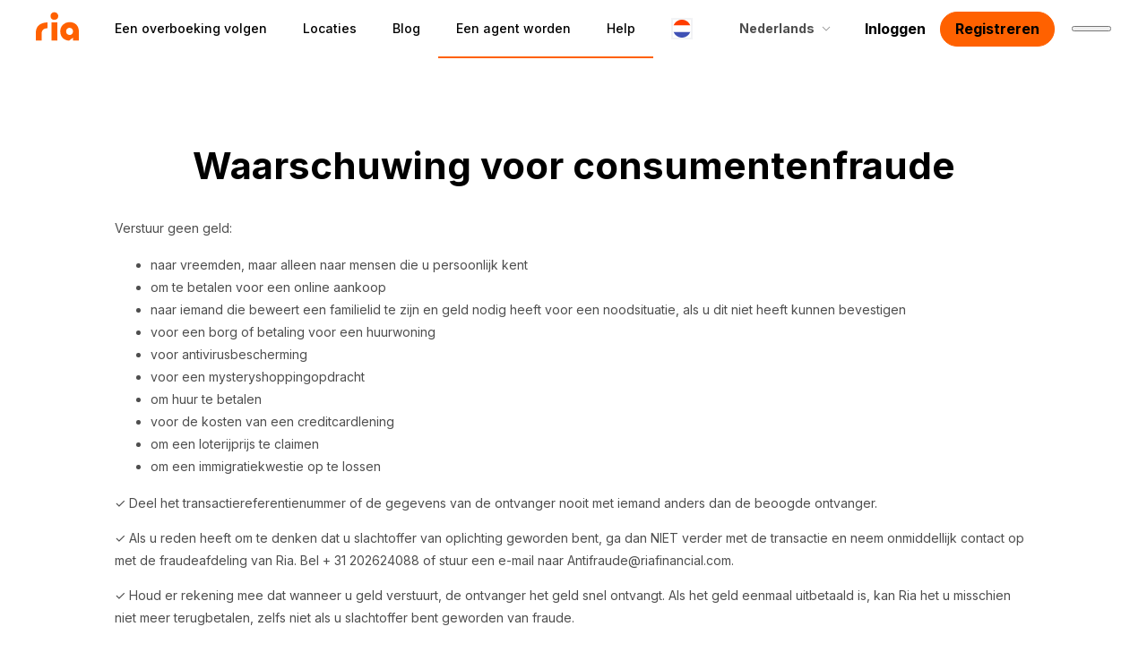

--- FILE ---
content_type: text/html; charset=utf-8
request_url: https://www.riamoneytransfer.com/nl-nl/consumer-fraud-alert/
body_size: 22833
content:
<!DOCTYPE html><html lang="nl-nl"><head><meta charSet="utf-8"/><link rel="icon" type="image/x-icon" href="/favicon.ico"/><link rel="icon" type="image/png" sizes="16x16" href="/favicon-16x16.png"/><link rel="icon" type="image/png" sizes="32x32" href="/favicon-32x32.png"/><link rel="icon" type="image/png" sizes="192x192" href="/android-chrome-192x192.png"/><link rel="icon" type="image/png" sizes="512x512" href="/android-chrome-512x512.png"/><link rel="apple-touch-icon" href="/apple-touch-icon.png"/><script type="application/ld+json"></script><title>Waarschuwing voor consumentenfraude</title><link rel="canonical" href="https://www.riamoneytransfer.com/nl-nl/consumer-fraud-alert/"/><link hrefLang="nl-nl" rel="alternate" href="https://www.riamoneytransfer.com/nl-nl/consumer-fraud-alert/"/><link hrefLang="x-default" rel="alternate" href="https://www.riamoneytransfer.com/fr-fr/consumer-fraud-alert/"/><link hrefLang="it-it" rel="alternate" href="https://www.riamoneytransfer.com/it-it/consumer-fraud-alert/"/><link hrefLang="fr-ca" rel="alternate" href="https://www.riamoneytransfer.com/fr-ca/consumer-fraud-alert/"/><link hrefLang="fi-fi" rel="alternate" href="https://www.riamoneytransfer.com/fi-fi/consumer-fraud-alert/"/><link hrefLang="nb-no" rel="alternate" href="https://www.riamoneytransfer.com/nb-no/consumer-fraud-alert/"/><link hrefLang="fr-fr" rel="alternate" href="https://www.riamoneytransfer.com/fr-fr/consumer-fraud-alert/"/><link hrefLang="fr-lu" rel="alternate" href="https://www.riamoneytransfer.com/fr-lu/consumer-fraud-alert/"/><link hrefLang="id-my" rel="alternate" href="https://www.riamoneytransfer.com/id-my/consumer-fraud-alert/"/><link hrefLang="fr-ch" rel="alternate" href="https://www.riamoneytransfer.com/fr-ch/consumer-fraud-alert/"/><link hrefLang="da-dk" rel="alternate" href="https://www.riamoneytransfer.com/da-dk/consumer-fraud-alert/"/><link hrefLang="es-cl" rel="alternate" href="https://www.riamoneytransfer.com/es-cl/consumer-fraud-alert/"/><link hrefLang="fr-be" rel="alternate" href="https://www.riamoneytransfer.com/fr-be/consumer-fraud-alert/"/><link hrefLang="ms-my" rel="alternate" href="https://www.riamoneytransfer.com/ms-my/consumer-fraud-alert/"/><link hrefLang="nl-be" rel="alternate" href="https://www.riamoneytransfer.com/nl-be/consumer-fraud-alert/"/><link hrefLang="bn-my" rel="alternate" href="https://www.riamoneytransfer.com/bn-my/consumer-fraud-alert/"/><link hrefLang="lt-lt" rel="alternate" href="https://www.riamoneytransfer.com/lt-lt/consumer-fraud-alert/"/><link hrefLang="ne-my" rel="alternate" href="https://www.riamoneytransfer.com/ne-my/consumer-fraud-alert/"/><link hrefLang="th-au" rel="alternate" href="https://www.riamoneytransfer.com/th-au/consumer-fraud-alert/"/><link hrefLang="tl-nz" rel="alternate" href="https://www.riamoneytransfer.com/tl-nz/consumer-fraud-alert/"/><link hrefLang="th-nz" rel="alternate" href="https://www.riamoneytransfer.com/th-nz/consumer-fraud-alert/"/><link hrefLang="pt-pt" rel="alternate" href="https://www.riamoneytransfer.com/pt-pt/consumer-fraud-alert/"/><link hrefLang="sv-se" rel="alternate" href="https://www.riamoneytransfer.com/sv-se/consumer-fraud-alert/"/><link hrefLang="tl-au" rel="alternate" href="https://www.riamoneytransfer.com/tl-au/consumer-fraud-alert/"/><link hrefLang="pl-pl" rel="alternate" href="https://www.riamoneytransfer.com/pl-pl/consumer-fraud-alert/"/><link hrefLang="it-ch" rel="alternate" href="https://www.riamoneytransfer.com/it-ch/consumer-fraud-alert/"/><meta/><meta property="og:title" content="Waarschuwing voor consumentenfraude"/><meta property="og:description" content=""/><meta property="og:type" content="website"/><meta name="twitter:card" content="summary"/><meta name="twitter:creator" content="@RIA"/><meta name="twitter:title" content="Waarschuwing voor consumentenfraude"/><meta name="twitter:description" content=""/><meta name="viewport" content="width=device-width, initial-scale=1, minimum-scale=1, maximum-scale=1"/><meta property="og:image" content="https://www.riamoneytransfer.com/meta-image.png"/><meta property="og:image:alt" content="Ria money transfer logo"/><meta property="twitter:image" content="https://www.riamoneytransfer.com/meta-image.png"/><meta property="twitter:image:alt" content="Ria money transfer logo"/><meta name="next-head-count" content="44"/><link rel="preconnect" href="https://fonts.googleapis.com"/><link rel="preconnect" href="https://fonts.gstatic.com" crossorigin="true"/><link rel="preconnect" href="https://fonts.gstatic.com" crossorigin /><link rel="preload" href="/_next/static/css/00cd96cb5e4b2e6a.css" as="style"/><link rel="stylesheet" href="/_next/static/css/00cd96cb5e4b2e6a.css" data-n-g=""/><link rel="preload" href="/_next/static/css/d43e2850e4026138.css" as="style"/><link rel="stylesheet" href="/_next/static/css/d43e2850e4026138.css"/><noscript data-n-css=""></noscript><script defer="" nomodule="" src="/_next/static/chunks/polyfills-42372ed130431b0a.js"></script><script defer="" src="/_next/static/chunks/67a3bf3c.8771e7577fba727f.js"></script><script defer="" src="/_next/static/chunks/8313.e797044f1e3afab7.js"></script><script defer="" src="/_next/static/chunks/5386.789a4da067573e1b.js"></script><script defer="" src="/_next/static/chunks/9515.db2f58a4d93bf5a1.js"></script><script defer="" src="/_next/static/chunks/8159.4513b3742332c075.js"></script><script defer="" src="/_next/static/chunks/2309.ddba72eed843e111.js"></script><script defer="" src="/_next/static/chunks/9013-d7926a6c8ee7cea6.js"></script><script defer="" src="/_next/static/chunks/2759.f8e1a2d84bdb6c9e.js"></script><script defer="" src="/_next/static/chunks/6169.79696013e265e258.js"></script><script defer="" src="/_next/static/chunks/9510.c61ead3cdc4cc15f.js"></script><script defer="" src="/_next/static/chunks/6895-57cae61399a4a1c3.js"></script><script defer="" src="/_next/static/chunks/7587-d91254f660d95e5b.js"></script><script defer="" src="/_next/static/chunks/3451.650edf550ed5b595.js"></script><script defer="" src="/_next/static/chunks/6136.b8fa466e3ab0cc55.js"></script><script defer="" src="/_next/static/chunks/3184.8226bbfd17590447.js"></script><script src="/_next/static/chunks/webpack-8acabff75a54a840.js" defer=""></script><script src="/_next/static/chunks/framework-945b357d4a851f4b.js" defer=""></script><script src="/_next/static/chunks/main-c84061d8e2c40117.js" defer=""></script><script src="/_next/static/chunks/pages/_app-32e00e61126524b0.js" defer=""></script><script src="/_next/static/chunks/5675-bf51863fead5e319.js" defer=""></script><script src="/_next/static/chunks/802-91b13ead4812789c.js" defer=""></script><script src="/_next/static/chunks/222-2774de7246876ea3.js" defer=""></script><script src="/_next/static/chunks/1362-da9ca3c259d2cc0b.js" defer=""></script><script src="/_next/static/chunks/5622-11d6cef0ae67eba8.js" defer=""></script><script src="/_next/static/chunks/896-9ab6b3083d85a199.js" defer=""></script><script src="/_next/static/chunks/6922-c4e3eba0469bd8a0.js" defer=""></script><script src="/_next/static/chunks/4346-f91bdd6bcc5ddcfd.js" defer=""></script><script src="/_next/static/chunks/5733-81b4c55f1684b3b9.js" defer=""></script><script src="/_next/static/chunks/pages/%5Buid%5D-9b4ba761df599532.js" defer=""></script><script src="/_next/static/eUKM6EHFoxGCIIk5p7qpT/_buildManifest.js" defer=""></script><script src="/_next/static/eUKM6EHFoxGCIIk5p7qpT/_ssgManifest.js" defer=""></script><style data-styled="" data-styled-version="5.3.11">body{position:relative;margin:0;padding:0;box-sizing:border-box;font-family:Inter,sans-serif;-webkit-letter-spacing:0px;-moz-letter-spacing:0px;-ms-letter-spacing:0px;letter-spacing:0px;}/*!sc*/
body h1{font-size:55px;font-weight:800;line-height:70px;}/*!sc*/
@media(max-width:960px){body h1{font-size:40px;font-weight:800;line-height:52px;}}/*!sc*/
body h2{width:100%;margin:0;margin-bottom:16px;text-align:left;font-size:40px;font-weight:800;line-height:54px;}/*!sc*/
@media(max-width:960px){body h2{font-size:32px;font-weight:800;line-height:40px;}}/*!sc*/
@media(max-width:600px){body h2{text-align:left;}}/*!sc*/
body h3{margin:0;margin-bottom:8px;font-size:20px;font-weight:700;line-height:28px;}/*!sc*/
@media(max-width:960px){body h3{font-size:16px;font-weight:700;line-height:24px;}}/*!sc*/
body h4{color:rgba(0,17,51,0.8);}/*!sc*/
body p{margin:0;font-size:16px;font-weight:400;line-height:24px;}/*!sc*/
@media(max-width:960px){body p{font-size:16px;font-weight:400;line-height:24px;}}/*!sc*/
@media(max-width:600px){body p{text-align:left;}}/*!sc*/
body a{font-family:Inter,sans-serif;font-weight:bold;position:relative;-webkit-transition:color .3s ease;transition:color .3s ease;}/*!sc*/
body label{font-family:Inter,sans-serif;}/*!sc*/
body ul li,body ol li{color:#4E4E4E;font-size:16px;font-weight:400;line-height:24px;}/*!sc*/
h1 a,h2 a,h3 a,h4 a,h5 a,h6 a,p a,ul a,li a,ol a,tr a,td a{-webkit-text-decoration:underline;text-decoration:underline;text-underline-offset:1px;color:rgba(49,63,91,1);font-weight:bold;}/*!sc*/
h1 a.secondary,h2 a.secondary,h3 a.secondary,h4 a.secondary,h5 a.secondary,h6 a.secondary,p a.secondary,ul a.secondary,li a.secondary,ol a.secondary,tr a.secondary,td a.secondary{font-weight:inherit;}/*!sc*/
h1 a.secondary:hover,h2 a.secondary:hover,h3 a.secondary:hover,h4 a.secondary:hover,h5 a.secondary:hover,h6 a.secondary:hover,p a.secondary:hover,ul a.secondary:hover,li a.secondary:hover,ol a.secondary:hover,tr a.secondary:hover,td a.secondary:hover{color:rgba(49,63,91,1);}/*!sc*/
h1 a.secondary:visited:hover,h2 a.secondary:visited:hover,h3 a.secondary:visited:hover,h4 a.secondary:visited:hover,h5 a.secondary:visited:hover,h6 a.secondary:visited:hover,p a.secondary:visited:hover,ul a.secondary:visited:hover,li a.secondary:visited:hover,ol a.secondary:visited:hover,tr a.secondary:visited:hover,td a.secondary:visited:hover{color:rgba(49,63,91,1);}/*!sc*/
h1 a:hover,h2 a:hover,h3 a:hover,h4 a:hover,h5 a:hover,h6 a:hover,p a:hover,ul a:hover,li a:hover,ol a:hover,tr a:hover,td a:hover{color:#ff6100;}/*!sc*/
h1 a:visited,h2 a:visited,h3 a:visited,h4 a:visited,h5 a:visited,h6 a:visited,p a:visited,ul a:visited,li a:visited,ol a:visited,tr a:visited,td a:visited{color:#551A8B;}/*!sc*/
h1 a:visited:hover,h2 a:visited:hover,h3 a:visited:hover,h4 a:visited:hover,h5 a:visited:hover,h6 a:visited:hover,p a:visited:hover,ul a:visited:hover,li a:visited:hover,ol a:visited:hover,tr a:visited:hover,td a:visited:hover{color:#ff6100;}/*!sc*/
*{box-sizing:inherit;-webkit-tap-highlight-color:transparent;}/*!sc*/
data-styled.g1[id="sc-global-cMwOTK1"]{content:"sc-global-cMwOTK1,"}/*!sc*/
.hmGDHz{display:-webkit-box;display:-webkit-flex;display:-ms-flexbox;display:flex;-webkit-flex-direction:column;-ms-flex-direction:column;flex-direction:column;-webkit-align-items:center;-webkit-box-align:center;-ms-flex-align:center;align-items:center;-webkit-box-pack:start;-webkit-justify-content:flex-start;-ms-flex-pack:start;justify-content:flex-start;box-sizing:border-box;overflow:hidden;width:100%;margin:0;min-height:calc(100vh - 65px);margin-top:64px;}/*!sc*/
@media (max-width:960px){.hmGDHz{margin-top:56px;}}/*!sc*/
.hmGDHz h1,.hmGDHz h2,.hmGDHz h3,.hmGDHz h4,.hmGDHz p{font-family:Inter,sans-serif;-webkit-letter-spacing:0px;-moz-letter-spacing:0px;-ms-letter-spacing:0px;letter-spacing:0px;}/*!sc*/
.hmGDHz h1{font-size:55px;font-weight:800;line-height:70px;}/*!sc*/
.hmGDHz h2{font-size:40px;font-weight:800;line-height:54px;}/*!sc*/
@media (max-width:960px){.hmGDHz h2{font-size:32px;line-height:40px;}}/*!sc*/
.hmGDHz h3{font-size:20px;font-weight:700;line-height:28px;}/*!sc*/
@media (max-width:960px){.hmGDHz h3{font-size:16px;line-height:24px;}}/*!sc*/
.hmGDHz p{color:#4E4E4E;font-size:16px;font-weight:400;line-height:24px;}/*!sc*/
@media (max-width:960px){.hmGDHz p{font-size:16px;line-height:24px;}}/*!sc*/
data-styled.g4[id="sc-e33d0ab6-0"]{content:"hmGDHz,"}/*!sc*/
.ljauJz{display:-webkit-box;display:-webkit-flex;display:-ms-flexbox;display:flex;-webkit-flex-direction:column;-ms-flex-direction:column;flex-direction:column;-webkit-box-pack:center;-webkit-justify-content:center;-ms-flex-pack:center;justify-content:center;-webkit-align-items:center;-webkit-box-align:center;-ms-flex-align:center;align-items:center;width:100%;padding:64px 0px;position:relative;}/*!sc*/
@media (max-width:960px){.ljauJz{padding:32px 0px;}}/*!sc*/
data-styled.g5[id="sc-d525d66c-0"]{content:"ljauJz,"}/*!sc*/
.lbuzKQ{width:100%;max-width:1200px;padding:0px 24px;display:-webkit-box;display:-webkit-flex;display:-ms-flexbox;display:flex;-webkit-box-pack:center;-webkit-justify-content:center;-ms-flex-pack:center;justify-content:center;-webkit-align-items:center;-webkit-box-align:center;-ms-flex-align:center;align-items:center;}/*!sc*/
@media (max-width:960px){}/*!sc*/
@media (max-width:440px){}/*!sc*/
.lbuzKQ h2{color:#000;}/*!sc*/
@media (max-width:600px){.lbuzKQ h2{font-size:24px;line-height:32px;}}/*!sc*/
data-styled.g7[id="sc-b9b16174-0"]{content:"lbuzKQ,"}/*!sc*/
.zBdsh{display:-webkit-box;display:-webkit-flex;display:-ms-flexbox;display:flex;-webkit-flex-direction:row;-ms-flex-direction:row;flex-direction:row;-webkit-box-pack:center;-webkit-justify-content:center;-ms-flex-pack:center;justify-content:center;-webkit-align-items:center;-webkit-box-align:center;-ms-flex-align:center;align-items:center;font-weight:bold;font-family:Inter,sans-serif;white-space:nowrap;border-radius:24px;font-size:16px;line-height:24px;border:none;cursor:pointer;-webkit-transition:background 0.3s ease;transition:background 0.3s ease;height:48px;-webkit-text-decoration:none;text-decoration:none;background:#FFF7F2;color:#ff6100;padding:8px 16px;}/*!sc*/
.zBdsh.disabled,.zBdsh.disabled:hover{background-color:rgba(0,17,51,0.15);border:1px solid rgba(0,17,51,0.15);color:rgba(0,17,51,0.3);cursor:default;}/*!sc*/
.zBdsh.black-text{color:#000;}/*!sc*/
.zBdsh.black-text:hover{color:#000;}/*!sc*/
.zBdsh.black-secondary{background-color:transparent;color:#000;}/*!sc*/
.zBdsh.black-secondary:hover{background-color:transparent;color:#000;}/*!sc*/
.zBdsh.black-primary{color:#000;}/*!sc*/
.zBdsh.black-primary:hover{color:#000;}/*!sc*/
.zBdsh.orange-as-alpha-90-hover:hover{border-radius:var(--border-radius-full,9999px);background:linear-gradient( 0deg,var(--alpha-90,rgba(255,255,255,0.1)) 0%,var(--alpha-90,rgba(255,255,255,0.1)) 100% ),var(--base-primary,#ff6e14);}/*!sc*/
.zBdsh:hover{background:#ff6100;color:#fff;}/*!sc*/
@media (max-width:960px){.zBdsh{width:100%;}}/*!sc*/
@media (max-width:960px){.zBdsh{width:100%;}}/*!sc*/
@media (max-width:1000px){.zBdsh{min-height:48px;}}/*!sc*/
.fXrHeO{display:-webkit-box;display:-webkit-flex;display:-ms-flexbox;display:flex;-webkit-flex-direction:row;-ms-flex-direction:row;flex-direction:row;-webkit-box-pack:center;-webkit-justify-content:center;-ms-flex-pack:center;justify-content:center;-webkit-align-items:center;-webkit-box-align:center;-ms-flex-align:center;align-items:center;font-weight:bold;font-family:Inter,sans-serif;white-space:nowrap;border-radius:24px;font-size:16px;line-height:24px;border:none;cursor:pointer;-webkit-transition:background 0.3s ease;transition:background 0.3s ease;height:48px;-webkit-text-decoration:none;text-decoration:none;background:#ff6100;color:#000;border:1px solid #ff6100;padding:8px 16px;}/*!sc*/
.fXrHeO.disabled,.fXrHeO.disabled:hover{background-color:rgba(0,17,51,0.15);border:1px solid rgba(0,17,51,0.15);color:rgba(0,17,51,0.3);cursor:default;}/*!sc*/
.fXrHeO.black-text{color:#000;}/*!sc*/
.fXrHeO.black-text:hover{color:#000;}/*!sc*/
.fXrHeO.black-secondary{background-color:transparent;color:#000;}/*!sc*/
.fXrHeO.black-secondary:hover{background-color:transparent;color:#000;}/*!sc*/
.fXrHeO.black-primary{color:#000;}/*!sc*/
.fXrHeO.black-primary:hover{color:#000;}/*!sc*/
.fXrHeO.orange-as-alpha-90-hover:hover{border-radius:var(--border-radius-full,9999px);background:linear-gradient( 0deg,var(--alpha-90,rgba(255,255,255,0.1)) 0%,var(--alpha-90,rgba(255,255,255,0.1)) 100% ),var(--base-primary,#ff6e14);}/*!sc*/
.fXrHeO:hover{background-color:#953709;}/*!sc*/
@media (max-width:960px){.fXrHeO{width:100%;}}/*!sc*/
@media (max-width:960px){.fXrHeO{width:100%;}}/*!sc*/
@media (max-width:1000px){.fXrHeO{min-height:48px;}}/*!sc*/
data-styled.g18[id="sc-5a3974d-1"]{content:"zBdsh,fXrHeO,"}/*!sc*/
.bfMDSD{cursor:default;pointer-events:none;max-width:150px;display:-webkit-box;display:-webkit-flex;display:-ms-flexbox;display:flex;-webkit-flex-direction:row;-ms-flex-direction:row;flex-direction:row;-webkit-box-pack:center;-webkit-justify-content:center;-ms-flex-pack:center;justify-content:center;-webkit-align-items:center;-webkit-box-align:center;-ms-flex-align:center;align-items:center;color:#00113399;font-size:14px;line-height:20px;font-weight:bold;z-index:100;cursor:pointer;padding:0 20px 0 20px;height:50px;position:relative;}/*!sc*/
.bfMDSD a{-webkit-text-decoration:none;text-decoration:none;display:-webkit-inline-box;display:-webkit-inline-flex;display:-ms-inline-flexbox;display:inline-flex;font-family:Inter,sans-serif;}/*!sc*/
.bfMDSD.hide-for-retail-user{display:none;}/*!sc*/
.bfMDSD:hover > .lang-chevron{-webkit-transform:none;-ms-transform:none;transform:none;}/*!sc*/
.bfMDSD:hover > .list-container{opacity:0;pointer-events:none;}/*!sc*/
.bfMDSD svg.black path{fill:#4e4e4e;}/*!sc*/
.bfMDSD a li{position:relative;height:100%;padding:0px 20px;margin:0px;height:65px;font-size:14px;line-height:20px;font-weight:bold;color:#00113399;-webkit-transition:color 0.4s ease 0s;transition:color 0.4s ease 0s;-webkit-text-decoration:none;text-decoration:none;display:-webkit-box;display:-webkit-flex;display:-ms-flexbox;display:flex;-webkit-flex-direction:column;-ms-flex-direction:column;flex-direction:column;-webkit-box-pack:center;-webkit-box-pack:center;-webkit-justify-content:center;-ms-flex-pack:center;justify-content:center;-webkit-box-align:center;-webkit-align-items:center;-webkit-box-align:center;-ms-flex-align:center;align-items:center;}/*!sc*/
.bfMDSD a.selected li .underline{background:#ff6100;opacity:1;}/*!sc*/
.bfMDSD a li .underline{-webkit-text-decoration:none;text-decoration:none;position:absolute;width:100%;left:0;bottom:-2px;-webkit-transition:all 0.5s ease;transition:all 0.5s ease;height:2px;opacity:0;-webkit-transition:opacity 0.4s ease;transition:opacity 0.4s ease;}/*!sc*/
.bfMDSD img{margin:0px;}/*!sc*/
.bfMDSD .inner-text{padding:0 6px 0 6px;color:#4e4e4e;}/*!sc*/
.bfMDSD .lang-chevron{-webkit-transition:all 0.3s ease;transition:all 0.3s ease;}/*!sc*/
.bfMDSD:hover > .lang-chevron{-webkit-transform:rotate(180deg);-ms-transform:rotate(180deg);transform:rotate(180deg);}/*!sc*/
.bfMDSD:hover > .list-container,.bfMDSD .list-container{opacity:1;pointer-events:unset;}/*!sc*/
.bfMDSD .list-container{position:absolute;pointer-events:none;width:-webkit-max-content;width:-moz-max-content;width:max-content;left:unset;right:unset;top:50px;opacity:0;-webkit-transition:opacity 0.3s ease;transition:opacity 0.3s ease;padding-top:7px;}/*!sc*/
.bfMDSD .list-container.space-1{width:195px;left:-58px;}/*!sc*/
.bfMDSD .list-container.space-2{width:390px;left:-148px;}/*!sc*/
.bfMDSD .list-container .list-wrap-mannualy{display:-webkit-box;display:-webkit-flex;display:-ms-flexbox;display:flex;-webkit-flex-flow:row wrap;-ms-flex-flow:row wrap;flex-flow:row wrap;border-top:1px solid rgba(0,17,51,0.15);max-width:584px;padding-top:8px;width:100%;margin-top:8px;}/*!sc*/
.bfMDSD .list-container .list-wrap{display:-webkit-box;display:-webkit-flex;display:-ms-flexbox;display:flex;-webkit-flex-flow:row wrap;-ms-flex-flow:row wrap;flex-flow:row wrap;-webkit-box-pack:start;-webkit-justify-content:flex-start;-ms-flex-pack:start;justify-content:flex-start;-webkit-align-items:center;-webkit-box-align:center;-ms-flex-align:center;align-items:center;background:white;border:1px solid rgba(0,17,51,0.15);box-shadow:0px 3px 15px rgba(0,17,51,0.05);border-radius:6px;max-width:584px;padding:8px 0px;}/*!sc*/
.bfMDSD .list-container .list-wrap a{width:194px;height:auto;border-radius:6px;display:-webkit-box;display:-webkit-flex;display:-ms-flexbox;display:flex;-webkit-flex-direction:row;-ms-flex-direction:row;flex-direction:row;-webkit-box-pack:center;-webkit-justify-content:center;-ms-flex-pack:center;justify-content:center;-webkit-align-items:center;-webkit-box-align:center;-ms-flex-align:center;align-items:center;}/*!sc*/
.bfMDSD .list-container .list-wrap a .item{border-radius:6px;width:178px;display:-webkit-box;display:-webkit-flex;display:-ms-flexbox;display:flex;-webkit-flex-direction:row;-ms-flex-direction:row;flex-direction:row;-webkit-box-pack:start;-webkit-justify-content:flex-start;-ms-flex-pack:start;justify-content:flex-start;-webkit-align-items:center;-webkit-box-align:center;-ms-flex-align:center;align-items:center;padding:12px 8px;-webkit-transition:background 0.3s ease;transition:background 0.3s ease;color:#4e4e4e;font-size:16px;line-height:24px;-webkit-letter-spacing:0.15px;-moz-letter-spacing:0.15px;-ms-letter-spacing:0.15px;letter-spacing:0.15px;font-weight:normal;}/*!sc*/
.bfMDSD .list-container .list-wrap a .item img{margin-right:12px;}/*!sc*/
.bfMDSD .list-container .list-wrap a .item:hover{background:rgba(0,17,51,0.05);}/*!sc*/
.bfMDSD .list-container .list-wrap a .item.active{border-radius:6px;background:rgba(0,17,51,0.1);}/*!sc*/
data-styled.g41[id="sc-804ef401-0"]{content:"bfMDSD,"}/*!sc*/
.khrZxY{margin:0px;border-radius:2px;max-height:24px;width:24px;}/*!sc*/
.khrZxY.flag{margin-right:6px;}/*!sc*/
data-styled.g42[id="sc-3f69192f-0"]{content:"khrZxY,"}/*!sc*/
.eiwwNz{z-index:2;width:24px;height:24px;position:absolute;outline:solid 2px #f2f3f5;outline-offset:-2px;border-radius:50%;left:20px;}/*!sc*/
data-styled.g43[id="sc-3f69192f-1"]{content:"eiwwNz,"}/*!sc*/
.fhvxEY{max-width:150px;font-family:Inter,sans-serif;display:-webkit-box;display:-webkit-flex;display:-ms-flexbox;display:flex;-webkit-flex-direction:row;-ms-flex-direction:row;flex-direction:row;-webkit-box-pack:center;-webkit-justify-content:center;-ms-flex-pack:center;justify-content:center;-webkit-align-items:center;-webkit-box-align:center;-ms-flex-align:center;align-items:center;color:#00113399;font-size:14px;line-height:20px;font-weight:700;z-index:100;cursor:pointer;padding:0 20px 0 20px;height:50px;position:relative;}/*!sc*/
.fhvxEY a{-webkit-text-decoration:none;text-decoration:none;display:-webkit-inline-box;display:-webkit-inline-flex;display:-ms-inline-flexbox;display:inline-flex;font-family:Inter,sans-serif;}/*!sc*/
.fhvxEY a li{position:relative;height:100%;padding:0px 20px;margin:0px;height:65px;font-size:14px;line-height:20px;font-weight:700;color:#001133cc;-webkit-transition:color 0.4s ease 0s;transition:color 0.4s ease 0s;-webkit-text-decoration:none;text-decoration:none;display:-webkit-box;display:-webkit-flex;display:-ms-flexbox;display:flex;-webkit-flex-direction:column;-ms-flex-direction:column;flex-direction:column;-webkit-box-pack:center;-webkit-box-pack:center;-webkit-justify-content:center;-ms-flex-pack:center;justify-content:center;-webkit-box-align:center;-webkit-align-items:center;-webkit-box-align:center;-ms-flex-align:center;align-items:center;}/*!sc*/
.fhvxEY a.selected li .underline{background:#ff6100;opacity:1;}/*!sc*/
.fhvxEY a li .underline{-webkit-text-decoration:none;text-decoration:none;position:absolute;width:100%;left:0;bottom:-2px;-webkit-transition:all 0.5s ease;transition:all 0.5s ease;height:2px;opacity:0;-webkit-transition:opacity 0.4s ease;transition:opacity 0.4s ease;}/*!sc*/
.fhvxEY .selected li{color:#ff6100;}/*!sc*/
.fhvxEY img{margin:0px;}/*!sc*/
.fhvxEY .inner-text{padding:0 6px 0 6px;color:#4e4e4e;}/*!sc*/
.fhvxEY .lang-chevron{-webkit-transition:all 0.3s ease;transition:all 0.3s ease;}/*!sc*/
.fhvxEY .lang-chevron path{fill:#4e4e4e;}/*!sc*/
.fhvxEY:hover > .lang-chevron{-webkit-transform:rotate(180deg);-ms-transform:rotate(180deg);transform:rotate(180deg);}/*!sc*/
.fhvxEY:hover > .list-container,.fhvxEY .list-container{opacity:1;pointer-events:unset;}/*!sc*/
.fhvxEY .list-container{position:absolute;pointer-events:none;width:100%;left:0;right:0;top:0px;padding-top:57px;opacity:0;-webkit-transition:opacity 0.3s ease;transition:opacity 0.3s ease;}/*!sc*/
.fhvxEY .list-container .list-wrap{width:100%;display:-webkit-box;display:-webkit-flex;display:-ms-flexbox;display:flex;-webkit-flex-direction:column;-ms-flex-direction:column;flex-direction:column;-webkit-box-pack:center;-webkit-justify-content:center;-ms-flex-pack:center;justify-content:center;-webkit-align-items:center;-webkit-box-align:center;-ms-flex-align:center;align-items:center;background:white;border:1px solid rgba(0,17,51,0.15);box-shadow:0px 3px 15px rgba(0,17,51,0.05);border-radius:6px;min-width:137px;}/*!sc*/
.fhvxEY .list-container .list-wrap a{width:100%;-webkit-transition:background 0.3s ease;transition:background 0.3s ease;}/*!sc*/
.fhvxEY .list-container .list-wrap a:hover{background:rgba(0,17,51,0.05);}/*!sc*/
.fhvxEY .list-container .list-wrap a .item{width:100%;display:-webkit-box;display:-webkit-flex;display:-ms-flexbox;display:flex;-webkit-flex-direction:row;-ms-flex-direction:row;flex-direction:row;-webkit-box-pack:start;-webkit-justify-content:flex-start;-ms-flex-pack:start;justify-content:flex-start;-webkit-align-items:center;-webkit-box-align:center;-ms-flex-align:center;align-items:center;padding:12px 24px;-webkit-transition:background 0.3s ease;transition:background 0.3s ease;color:#4e4e4e;-webkit-transition:color 0.3s ease;transition:color 0.3s ease;font-size:16px;line-height:24px;-webkit-letter-spacing:0.15px;-moz-letter-spacing:0.15px;-ms-letter-spacing:0.15px;letter-spacing:0.15px;font-weight:400;}/*!sc*/
.fhvxEY .list-container .list-wrap a .item.active{color:#000;}/*!sc*/
data-styled.g44[id="sc-90d07894-0"]{content:"fhvxEY,"}/*!sc*/
.Vlaed{display:none;-webkit-flex-direction:column;-ms-flex-direction:column;flex-direction:column;-webkit-box-pack:start;-webkit-justify-content:flex-start;-ms-flex-pack:start;justify-content:flex-start;-webkit-align-items:flex-start;-webkit-box-align:flex-start;-ms-flex-align:flex-start;align-items:flex-start;width:100%;position:fixed;top:0;bottom:0;left:0;right:0;background:#fff;-webkit-transform:translateX(100%);-ms-transform:translateX(100%);transform:translateX(100%);-webkit-transition:-webkit-transform 0.3s ease;-webkit-transition:transform 0.3s ease;transition:transform 0.3s ease;z-index:999;}/*!sc*/
@media (max-width:1000px){.Vlaed{display:-webkit-box;display:-webkit-flex;display:-ms-flexbox;display:flex;}}/*!sc*/
.Vlaed.active{-webkit-transform:translateX(0%);-ms-transform:translateX(0%);transform:translateX(0%);}/*!sc*/
.Vlaed .back-btn{position:absolute;left:0px;top:0px;cursor:pointer;}/*!sc*/
.Vlaed ul{list-style:none;display:-webkit-box;display:-webkit-flex;display:-ms-flexbox;display:flex;-webkit-flex-direction:column;-ms-flex-direction:column;flex-direction:column;-webkit-box-pack:start;-webkit-justify-content:flex-start;-ms-flex-pack:start;justify-content:flex-start;-webkit-align-items:flex-start;-webkit-box-align:flex-start;-ms-flex-align:flex-start;align-items:flex-start;margin-top:81px;padding-left:24px;}/*!sc*/
.Vlaed ul li{font-weight:normal;font-size:16px;line-height:24px;margin-bottom:42px;}/*!sc*/
.Vlaed ul li a{height:auto;font-weight:400;-webkit-text-decoration:none;text-decoration:none;color:#313f5b;}/*!sc*/
.Vlaed ul li a.active{color:var(--Ria-orange);}/*!sc*/
data-styled.g46[id="sc-7b492c39-0"]{content:"Vlaed,"}/*!sc*/
.ixbYOH{position:fixed;top:0;left:0;display:-webkit-box;display:-webkit-flex;display:-ms-flexbox;display:flex;-webkit-flex-direction:column;-ms-flex-direction:column;flex-direction:column;-webkit-box-pack:center;-webkit-justify-content:center;-ms-flex-pack:center;justify-content:center;-webkit-align-items:center;-webkit-box-align:center;-ms-flex-align:center;align-items:center;width:100%;background:rgba(255,255,255,1);color:#FFFFFF;border-bottom:1px solid transparent;z-index:9999;height:65px;-webkit-transition:all 0.3s ease;transition:all 0.3s ease;}/*!sc*/
.ixbYOH.active-scroll{border-bottom:1px solid rgba(0,17,51,0.05);background:rgba(255,255,255,0.8);-webkit-backdrop-filter:blur(20px);backdrop-filter:blur(20px);}/*!sc*/
@media (max-width:1000px){.ixbYOH{padding:0;height:57px;}}/*!sc*/
@media (max-width:768px){.ixbYOH{padding:0;height:57px;}}/*!sc*/
.ixbYOH .nav-item a{color:#000000;-webkit-text-decoration:none;text-decoration:none;font-weight:500;}/*!sc*/
.ixbYOH .nav-item a:hover{color:#313f5b;}/*!sc*/
.ixbYOH .nav-item a:visited{color:#000000;}/*!sc*/
.ixbYOH .nav-item a:visited:hover{color:#313f5b;}/*!sc*/
data-styled.g47[id="sc-494464a9-0"]{content:"ixbYOH,"}/*!sc*/
.fJTVbt{max-width:1248px;width:100%;height:100%;display:-webkit-box;display:-webkit-flex;display:-ms-flexbox;display:flex;-webkit-flex-direction:row;-ms-flex-direction:row;flex-direction:row;-webkit-box-pack:justify;-webkit-justify-content:space-between;-ms-flex-pack:justify;justify-content:space-between;-webkit-align-items:center;-webkit-box-align:center;-ms-flex-align:center;align-items:center;padding:0 24px;}/*!sc*/
.fJTVbt a{display:-webkit-box;display:-webkit-flex;display:-ms-flexbox;display:flex;height:39px;-webkit-letter-spacing:0px;-moz-letter-spacing:0px;-ms-letter-spacing:0px;letter-spacing:0px;}/*!sc*/
.fJTVbt a.hide-for-retail-user{display:none;}/*!sc*/
.fJTVbt .hide-for-normal-user{display:none;}/*!sc*/
.fJTVbt .logowalmart{margin-bottom:-7px;}/*!sc*/
@media (max-width:1000px){.fJTVbt .logowalmart{width:100px;}}/*!sc*/
.fJTVbt .ham{cursor:pointer;-webkit-tap-highlight-color:transparent;-webkit-transition:-webkit-transform 400ms;-webkit-transition:transform 400ms;transition:transform 400ms;-moz-user-select:none;-webkit-user-select:none;-ms-user-select:none;-webkit-user-select:none;-moz-user-select:none;-ms-user-select:none;user-select:none;z-index:999;display:none;margin-right:-13px;}/*!sc*/
@media (max-width:1000px){.fJTVbt .ham{display:-webkit-box;display:-webkit-flex;display:-ms-flexbox;display:flex;max-width:44px;}}/*!sc*/
.fJTVbt .hamRotate.active{-webkit-transform:rotate(45deg);-ms-transform:rotate(45deg);transform:rotate(45deg);}/*!sc*/
@media (max-width:720px){}/*!sc*/
.fJTVbt .hamRotate.active .line{stroke:#000;}/*!sc*/
.fJTVbt .hamRotate180.active{-webkit-transform:rotate(180deg);-ms-transform:rotate(180deg);transform:rotate(180deg);}/*!sc*/
.fJTVbt .line{fill:none;-webkit-transition:stroke-dasharray 400ms,stroke-dashoffset 400ms;transition:stroke-dasharray 400ms,stroke-dashoffset 400ms;stroke:#013;stroke-width:5.5;stroke-linecap:round;-webkit-transition:all 0.4s ease;transition:all 0.4s ease;}/*!sc*/
.fJTVbt .ham8 .top{stroke-dasharray:40 160;}/*!sc*/
.fJTVbt .ham8 .middle{stroke-dasharray:40 142;-webkit-transform-origin:50%;-ms-transform-origin:50%;transform-origin:50%;-webkit-transition:-webkit-transform 400ms;-webkit-transition:transform 400ms;transition:transform 400ms;}/*!sc*/
.fJTVbt .ham8 .bottom{stroke-dasharray:40 85;-webkit-transform-origin:50%;-ms-transform-origin:50%;transform-origin:50%;-webkit-transition:-webkit-transform 400ms,stroke-dashoffset 400ms;-webkit-transition:transform 400ms,stroke-dashoffset 400ms;transition:transform 400ms,stroke-dashoffset 400ms;}/*!sc*/
.fJTVbt .ham8.active .top{stroke-dashoffset:-64px;}/*!sc*/
.fJTVbt .ham8.active .middle{-webkit-transform:rotate(90deg);-ms-transform:rotate(90deg);transform:rotate(90deg);}/*!sc*/
.fJTVbt .ham8.active .bottom{stroke-dashoffset:-64px;}/*!sc*/
data-styled.g48[id="sc-494464a9-1"]{content:"fJTVbt,"}/*!sc*/
.bzQbtX{display:-webkit-box;display:-webkit-flex;display:-ms-flexbox;display:flex;-webkit-flex-direction:row;-ms-flex-direction:row;flex-direction:row;-webkit-box-pack:center;-webkit-justify-content:center;-ms-flex-pack:center;justify-content:center;-webkit-align-items:center;-webkit-box-align:center;-ms-flex-align:center;align-items:center;height:68px;padding:2px 0px;}/*!sc*/
@media (max-width:1000px){.bzQbtX{display:none;}}/*!sc*/
.bzQbtX ul{display:-webkit-box;display:-webkit-flex;display:-ms-flexbox;display:flex;-webkit-flex-direction:row;-ms-flex-direction:row;flex-direction:row;-webkit-box-pack:center;-webkit-justify-content:center;-ms-flex-pack:center;justify-content:center;-webkit-align-items:center;-webkit-box-align:center;-ms-flex-align:center;align-items:center;margin:0px;list-style:none;height:100%;padding:0;}/*!sc*/
.bzQbtX ul li{height:100%;position:relative;color:#000000;}/*!sc*/
.bzQbtX ul li.selected{color:red;}/*!sc*/
.bzQbtX ul li.selected a{color:#000000;}/*!sc*/
.bzQbtX ul li.selected a:hover{color:#ff6100;-webkit-text-decoration:none;text-decoration:none;}/*!sc*/
.bzQbtX ul li a{height:100%;-webkit-text-decoration:none;text-decoration:none;-webkit-letter-spacing:0px;-moz-letter-spacing:0px;-ms-letter-spacing:0px;letter-spacing:0px;height:100%;position:relative;height:100%;padding:0 20px 0 20px;margin:0px;font-size:14px;line-height:20px;font-weight:bold;color:#00113399;-webkit-transition:color 0.4s ease;transition:color 0.4s ease;display:-webkit-box;display:-webkit-flex;display:-ms-flexbox;display:flex;-webkit-flex-direction:column;-ms-flex-direction:column;flex-direction:column;-webkit-box-pack:center;-webkit-justify-content:center;-ms-flex-pack:center;justify-content:center;-webkit-align-items:center;-webkit-box-align:center;-ms-flex-align:center;align-items:center;-webkit-letter-spacing:0px;-moz-letter-spacing:0px;-ms-letter-spacing:0px;letter-spacing:0px;}/*!sc*/
.bzQbtX ul li a:hover{color:#313f5b;}/*!sc*/
.bzQbtX ul li a:visited{color:#000000;}/*!sc*/
.bzQbtX ul li a:visited:hover{color:#313f5b;}/*!sc*/
.bzQbtX ul li a.hide-for-retail-user{display:none;}/*!sc*/
.bzQbtX ul li a:hover{color:#313F5B;}/*!sc*/
.bzQbtX ul li a.selected{color:#ff6100;}/*!sc*/
.bzQbtX ul li .underline{background:#ff6100;opacity:0;width:100%;height:2px;position:absolute;bottom:-1px;left:0;z-index:20;}/*!sc*/
.bzQbtX ul li .underline.selected{opacity:1;}/*!sc*/
.bzQbtX .button-container{display:-webkit-box;display:-webkit-flex;display:-ms-flexbox;display:flex;-webkit-box-pack:center;-webkit-justify-content:center;-ms-flex-pack:center;justify-content:center;-webkit-align-items:center;-webkit-box-align:center;-ms-flex-align:center;align-items:center;width:-webkit-fit-content;width:-moz-fit-content;width:fit-content;gap:8px;}/*!sc*/
.bzQbtX .button-container .hide-for-retail-user{display:none;}/*!sc*/
.bzQbtX .button-container a{-webkit-text-decoration:none;text-decoration:none;-webkit-transition:all 0.3s ease;transition:all 0.3s ease;}/*!sc*/
.bzQbtX .button-container .primary{color:#000000;}/*!sc*/
.bzQbtX .button-container .secondary{background-color:#fff;color:#000000;}/*!sc*/
.bzQbtX .button-container .secondary:hover{color:#000;background:#f2f3f5;}/*!sc*/
@media (max-width:600px){.bzQbtX .button-container .secondary:hover{background:transparent;color:#313F5B;}}/*!sc*/
data-styled.g49[id="sc-494464a9-2"]{content:"bzQbtX,"}/*!sc*/
.ewasdo{display:none;-webkit-flex-direction:column;-ms-flex-direction:column;flex-direction:column;-webkit-box-pack:start;-webkit-justify-content:flex-start;-ms-flex-pack:start;justify-content:flex-start;-webkit-align-items:space-between;-webkit-box-align:space-between;-ms-flex-align:space-between;align-items:space-between;width:100%;position:fixed;top:0;left:0;background:#fff;-webkit-transform:translateX(100%);-ms-transform:translateX(100%);transform:translateX(100%);-webkit-transition:-webkit-transform 0.3s ease,height 0s ease;-webkit-transition:transform 0.3s ease,height 0s ease;transition:transform 0.3s ease,height 0s ease;min-height:100vh;min-height:100dvh;}/*!sc*/
.ewasdo #NavMobile{padding:9px 0px 0px 16px;}/*!sc*/
.ewasdo #NavMobileRetailLogo{padding:9px 0px 0px 24px;}/*!sc*/
.ewasdo .logo-walmart{margin-bottom:8px;}/*!sc*/
.ewasdo #NavMenuMobile{margin-top:38px;padding-left:24px;}/*!sc*/
.ewasdo #NavMenuMobile li a{color:#000;}/*!sc*/
.ewasdo #NavMenuMobile a{-webkit-text-decoration:none;text-decoration:none;}/*!sc*/
.ewasdo #NavMenuMobile a:hover{color:#313f5b;}/*!sc*/
.ewasdo #NavMenuMobile a:visited{color:#00113399;}/*!sc*/
.ewasdo #NavMenuMobile a:visited:hover{color:#313f5b;}/*!sc*/
.ewasdo .button-wrapper{position:absolute;bottom:0;width:100%;display:-webkit-box;display:-webkit-flex;display:-ms-flexbox;display:flex;-webkit-flex-direction:row;-ms-flex-direction:row;flex-direction:row;-webkit-box-pack:center;-webkit-justify-content:center;-ms-flex-pack:center;justify-content:center;-webkit-align-items:center;-webkit-box-align:center;-ms-flex-align:center;align-items:center;padding:24px;gap:8px;}/*!sc*/
@media (max-width:600px){.ewasdo .button-wrapper{-webkit-flex-direction:column;-ms-flex-direction:column;flex-direction:column;gap:24px;padding:16px;}}/*!sc*/
.ewasdo .button-wrapper.hide-for-retail-user{display:none;}/*!sc*/
.ewasdo .button-wrapper a{width:100%;margin:0;padding:0;display:-webkit-box;display:-webkit-flex;display:-ms-flexbox;display:flex;-webkit-box-pack:center;-webkit-justify-content:center;-ms-flex-pack:center;justify-content:center;-webkit-align-items:center;-webkit-box-align:center;-ms-flex-align:center;align-items:center;}/*!sc*/
.ewasdo .button-wrapper .primary{color:#000000;}/*!sc*/
.ewasdo .button-wrapper .secondary{background-color:#fff;color:#000000;}/*!sc*/
.ewasdo ul{display:-webkit-box;display:-webkit-flex;display:-ms-flexbox;display:flex;padding:0 16px 0 16px !important;margin-top:10px !important;list-style:none;-webkit-letter-spacing:0;-moz-letter-spacing:0;-ms-letter-spacing:0;letter-spacing:0;-webkit-flex-direction:column;-ms-flex-direction:column;flex-direction:column;-webkit-box-pack:start;-webkit-justify-content:flex-start;-ms-flex-pack:start;justify-content:flex-start;-webkit-align-items:flex-start;-webkit-box-align:flex-start;-ms-flex-align:flex-start;align-items:flex-start;margin-bottom:0;border-top:1px solid rgba(0,17,51,0.05);}/*!sc*/
.ewasdo ul:first-child{margin-top:81px;}/*!sc*/
.ewasdo ul li{width:100%;font-weight:normal;font-size:16px;line-height:24px;margin-bottom:6px;-webkit-letter-spacing:0px;-moz-letter-spacing:0px;-ms-letter-spacing:0px;letter-spacing:0px;color:#000;display:-webkit-box;display:-webkit-flex;display:-ms-flexbox;display:flex;border-bottom:1px solid rgba(0,17,51,0.05);}/*!sc*/
.ewasdo ul li.hide-for-retail-user{display:none;}/*!sc*/
.ewasdo ul li.selected a{color:#ff6100;}/*!sc*/
.ewasdo ul li a{display:-webkit-box;display:-webkit-flex;display:-ms-flexbox;display:flex;width:100%;padding:12px 0;-webkit-align-items:center;-webkit-box-align:center;-ms-flex-align:center;align-items:center;height:auto;-webkit-letter-spacing:0px;-moz-letter-spacing:0px;-ms-letter-spacing:0px;letter-spacing:0px;font-weight:normal;-webkit-text-decoration:none;text-decoration:none;color:#313f5b;}/*!sc*/
.ewasdo ul li a.selected{color:#ff6100;}/*!sc*/
.ewasdo ul li a:hover{background-color:#f7f8f9;}/*!sc*/
@media (max-width:1000px){.ewasdo{display:-webkit-box;display:-webkit-flex;display:-ms-flexbox;display:flex;}}/*!sc*/
.ewasdo.on{-webkit-transform:translateX(0%);-ms-transform:translateX(0%);transform:translateX(0%);}/*!sc*/
data-styled.g50[id="sc-494464a9-3"]{content:"ewasdo,"}/*!sc*/
.fWQjZg{width:100%;display:-webkit-box;display:-webkit-flex;display:-ms-flexbox;display:flex;-webkit-flex-direction:row;-ms-flex-direction:row;flex-direction:row;-webkit-box-pack:justify;-webkit-justify-content:space-between;-ms-flex-pack:justify;justify-content:space-between;-webkit-align-items:flex-start;-webkit-box-align:flex-start;-ms-flex-align:flex-start;align-items:flex-start;padding-top:16px;}/*!sc*/
@media (max-width:780px){.fWQjZg{-webkit-flex-direction:column;-ms-flex-direction:column;flex-direction:column;-webkit-box-pack:center;-webkit-justify-content:center;-ms-flex-pack:center;justify-content:center;-webkit-align-items:flex-start;-webkit-box-align:flex-start;-ms-flex-align:flex-start;align-items:flex-start;}}/*!sc*/
data-styled.g75[id="sc-2ed5a063-0"]{content:"fWQjZg,"}/*!sc*/
.hIWXKH{width:25%;display:-webkit-box;display:-webkit-flex;display:-ms-flexbox;display:flex;-webkit-flex-direction:column;-ms-flex-direction:column;flex-direction:column;-webkit-box-pack:start;-webkit-justify-content:flex-start;-ms-flex-pack:start;justify-content:flex-start;-webkit-align-items:flex-start;-webkit-box-align:flex-start;-ms-flex-align:flex-start;align-items:flex-start;}/*!sc*/
.hIWXKH h3{text-transform:uppercase;margin:0 0 24px;font-weight:700;line-height:20px;font-size:14px;-webkit-letter-spacing:0.4px;-moz-letter-spacing:0.4px;-ms-letter-spacing:0.4px;letter-spacing:0.4px;color:#313F5B;}/*!sc*/
.hIWXKH h6{text-transform:uppercase;margin:0;font-size:16px;line-height:24px;color:#32405b;font-weight:bold;margin-bottom:24px;}/*!sc*/
.hIWXKH h6{text-transform:uppercase;margin:0;font-size:16px;line-height:24px;color:#313F5B;font-weight:bold;margin-bottom:24px;}/*!sc*/
@media (max-width:960px){.hIWXKH:first-child svg{width:unset;margin-bottom:0;}}/*!sc*/
@media (max-width:960px){.hIWXKH p{font-size:16px;font-weight:400;line-height:24px;-webkit-letter-spacing:0.15px;-moz-letter-spacing:0.15px;-ms-letter-spacing:0.15px;letter-spacing:0.15px;color:#4E4E4E;}}/*!sc*/
.hIWXKH:last-child{margin-bottom:0;}/*!sc*/
.hIWXKH .logowalmart{margin-top:-12px;}/*!sc*/
@media (max-width:1050px){.hIWXKH .logowalmart{display:block;margin-bottom:29px;}}/*!sc*/
.hIWXKH .logo path{fill:#4E4E4E;}/*!sc*/
@media (max-width:1050px){.hIWXKH .logo{display:block;margin-bottom:29px;}}/*!sc*/
@media (max-width:780px){.hIWXKH{margin-bottom:50px;width:100%;}}/*!sc*/
.hIWXKH .social-media-icons{display:-webkit-box;display:-webkit-flex;display:-ms-flexbox;display:flex;-webkit-flex-direction:row;-ms-flex-direction:row;flex-direction:row;-webkit-box-pack:justify;-webkit-justify-content:space-between;-ms-flex-pack:justify;justify-content:space-between;-webkit-align-items:center;-webkit-box-align:center;-ms-flex-align:center;align-items:center;gap:18px;width:100%;}/*!sc*/
.hIWXKH .social-media-icons a{display:-webkit-box;display:-webkit-flex;display:-ms-flexbox;display:flex;-webkit-align-items:center;-webkit-box-align:center;-ms-flex-align:center;align-items:center;-webkit-box-pack:center;-webkit-justify-content:center;-ms-flex-pack:center;justify-content:center;}/*!sc*/
.hIWXKH .social-media-icons a svg{-webkit-transition:all 0.4s ease;transition:all 0.4s ease;width:auto;}/*!sc*/
.hIWXKH .social-media-icons a svg path{fill:#4E4E4E;-webkit-transition:all 0.4s ease;transition:all 0.4s ease;}/*!sc*/
.hIWXKH .social-media-icons a:hover svg{-webkit-transform:scale(1.1);-ms-transform:scale(1.1);transform:scale(1.1);}/*!sc*/
.hIWXKH .social-media-icons a:hover svg path{fill:#313F5B;}/*!sc*/
@media (max-width:1100px){.hIWXKH .social-media-icons{-webkit-flex-wrap:wrap;-ms-flex-wrap:wrap;flex-wrap:wrap;-webkit-box-pack:start;-webkit-justify-content:flex-start;-ms-flex-pack:start;justify-content:flex-start;}}/*!sc*/
@media (max-width:500px){.hIWXKH .social-media-icons{gap:12px;}}/*!sc*/
.hIWXKH h3{font-size:16px;line-height:24px;color:#313F5B;font-weight:bold;margin-bottom:24px;}/*!sc*/
.hIWXKH a{-webkit-text-decoration:none;text-decoration:none;font-size:16px;line-height:24px;margin-bottom:8px;font-weight:400;color:#636E82;-webkit-transition:color 0.3s ease;transition:color 0.3s ease;}/*!sc*/
.hIWXKH a:hover{color:#636E82;}/*!sc*/
@media (max-width:768px){.hIWXKH a{margin-bottom:14px;}}/*!sc*/
.hIWXKH .footer-my-logo{width:100%;height:auto;margin:0 auto;max-width:100px;margin-top:34px;}/*!sc*/
@media (max-width:960px){.hIWXKH .footer-my-logo{margin-left:0;}}/*!sc*/
data-styled.g76[id="sc-2ed5a063-1"]{content:"hIWXKH,"}/*!sc*/
.dhTNpu{padding:0px 15px;width:100%;display:-webkit-box;display:-webkit-flex;display:-ms-flexbox;display:flex;-webkit-flex-direction:row;-ms-flex-direction:row;flex-direction:row;-webkit-box-pack:center;-webkit-justify-content:center;-ms-flex-pack:center;justify-content:center;-webkit-align-items:center;-webkit-box-align:center;-ms-flex-align:center;align-items:center;}/*!sc*/
.dhTNpu p,.dhTNpu h6{font-weight:normal;font-size:14px;line-height:20px;margin:48px 0 0 0;color:#4E4E4E;}/*!sc*/
@media (max-width:768px){.dhTNpu p,.dhTNpu h6{text-align:center;max-width:90%;}}/*!sc*/
.dhTNpu a{color:#313f5b;-webkit-text-decoration:underline;text-decoration:underline;font-weight:400;}/*!sc*/
.dhTNpu a:hover{font-weight:bold;}/*!sc*/
data-styled.g77[id="sc-2ed5a063-2"]{content:"dhTNpu,"}/*!sc*/
.gkEjmJ{font-family:Inter;font-style:normal;font-weight:700 !important;color:rgba(0,17,51,0.8);font-size:14px;line-height:20px;display:-webkit-box;display:-webkit-flex;display:-ms-flexbox;display:flex;-webkit-align-items:center;-webkit-box-align:center;-ms-flex-align:center;align-items:center;-webkit-letter-spacing:0.4px;-moz-letter-spacing:0.4px;-ms-letter-spacing:0.4px;letter-spacing:0.4px;text-transform:uppercase;margin:0 0 24px 0;}/*!sc*/
data-styled.g78[id="sc-2ed5a063-3"]{content:"gkEjmJ,"}/*!sc*/
.fZPyHc{width:100%;display:-webkit-box;display:-webkit-flex;display:-ms-flexbox;display:flex;-webkit-flex-direction:column;-ms-flex-direction:column;flex-direction:column;-webkit-box-pack:center;-webkit-justify-content:center;-ms-flex-pack:center;justify-content:center;-webkit-align-items:center;-webkit-box-align:center;-ms-flex-align:center;align-items:center;}/*!sc*/
.fZPyHc .w-container{max-width:1054px;padding:0 15px;width:100%;}/*!sc*/
.fZPyHc .w-container h1{font-size:42px;line-height:44px;font-weight:bold;text-align:center;}/*!sc*/
.fZPyHc .w-container h2{color:rgba(0,17,51,0.8);}/*!sc*/
.fZPyHc .w-container h3{color:rgba(0,17,51,0.8);}/*!sc*/
.fZPyHc .w-container h4{margin-bottom:10px;color:rgba(0,17,51,0.9);font-family:Inter;font-weight:700;font-size:18px;line-height:24px;}/*!sc*/
.fZPyHc .w-container li{line-height:25px;font-size:14px;list-style:disc;color:#4E4E4E;}/*!sc*/
.fZPyHc .w-container p{line-height:25px;font-size:14px;margin:14px 0;}/*!sc*/
.fZPyHc .w-container table{margin-bottom:20px;text-align:left;border-collapse:collapse;border:1px solid var(--Light-gray);}/*!sc*/
.fZPyHc .w-container table tbody tr{color:rgba(0,17,51,0.8);}/*!sc*/
.fZPyHc .w-container table th{border:1px solid var(--Light-gray);max-width:50%;width:100%;min-width:120px;padding:8px 15px;}/*!sc*/
.fZPyHc .w-container table th .table-title{max-width:25%;}/*!sc*/
.fZPyHc .w-container table tr{border:1px solid var(--Light-gray);padding-left:15px;}/*!sc*/
.fZPyHc .w-container table td{border:1px solid var(--Light-gray);padding:15px;}/*!sc*/
.fZPyHc .w-container iframe{width:100%;aspect-ratio:2/1.125;outline:none;border:none;border-radius:24px;box-shadow:-76px -62px 96px 0px rgb(255 255 255 / 17%),112px 0px 96px 0 rgb(218 226 231 / 10%),272px 0px 208px 0 rgb(181 190 197 / 10%);}/*!sc*/
.fZPyHc .w-container img{display:-webkit-box;display:-webkit-flex;display:-ms-flexbox;display:flex;justify-self:center;margin:0 auto;}/*!sc*/
.fZPyHc .table-with-min-width{overflow-x:auto;}/*!sc*/
data-styled.g255[id="sc-1364461e-0"]{content:"fZPyHc,"}/*!sc*/
</style><style data-href="https://fonts.googleapis.com/css2?family=Inter:wght@100;200;300;400;500;600;700;800;900&display=swap">@font-face{font-family:'Inter';font-style:normal;font-weight:100;font-display:swap;src:url(https://fonts.gstatic.com/l/font?kit=UcCO3FwrK3iLTeHuS_nVMrMxCp50SjIw2boKoduKmMEVuLyeMZs&skey=c491285d6722e4fa&v=v20) format('woff')}@font-face{font-family:'Inter';font-style:normal;font-weight:200;font-display:swap;src:url(https://fonts.gstatic.com/l/font?kit=UcCO3FwrK3iLTeHuS_nVMrMxCp50SjIw2boKoduKmMEVuDyfMZs&skey=c491285d6722e4fa&v=v20) format('woff')}@font-face{font-family:'Inter';font-style:normal;font-weight:300;font-display:swap;src:url(https://fonts.gstatic.com/l/font?kit=UcCO3FwrK3iLTeHuS_nVMrMxCp50SjIw2boKoduKmMEVuOKfMZs&skey=c491285d6722e4fa&v=v20) format('woff')}@font-face{font-family:'Inter';font-style:normal;font-weight:400;font-display:swap;src:url(https://fonts.gstatic.com/l/font?kit=UcCO3FwrK3iLTeHuS_nVMrMxCp50SjIw2boKoduKmMEVuLyfMZs&skey=c491285d6722e4fa&v=v20) format('woff')}@font-face{font-family:'Inter';font-style:normal;font-weight:500;font-display:swap;src:url(https://fonts.gstatic.com/l/font?kit=UcCO3FwrK3iLTeHuS_nVMrMxCp50SjIw2boKoduKmMEVuI6fMZs&skey=c491285d6722e4fa&v=v20) format('woff')}@font-face{font-family:'Inter';font-style:normal;font-weight:600;font-display:swap;src:url(https://fonts.gstatic.com/l/font?kit=UcCO3FwrK3iLTeHuS_nVMrMxCp50SjIw2boKoduKmMEVuGKYMZs&skey=c491285d6722e4fa&v=v20) format('woff')}@font-face{font-family:'Inter';font-style:normal;font-weight:700;font-display:swap;src:url(https://fonts.gstatic.com/l/font?kit=UcCO3FwrK3iLTeHuS_nVMrMxCp50SjIw2boKoduKmMEVuFuYMZs&skey=c491285d6722e4fa&v=v20) format('woff')}@font-face{font-family:'Inter';font-style:normal;font-weight:800;font-display:swap;src:url(https://fonts.gstatic.com/l/font?kit=UcCO3FwrK3iLTeHuS_nVMrMxCp50SjIw2boKoduKmMEVuDyYMZs&skey=c491285d6722e4fa&v=v20) format('woff')}@font-face{font-family:'Inter';font-style:normal;font-weight:900;font-display:swap;src:url(https://fonts.gstatic.com/l/font?kit=UcCO3FwrK3iLTeHuS_nVMrMxCp50SjIw2boKoduKmMEVuBWYMZs&skey=c491285d6722e4fa&v=v20) format('woff')}@font-face{font-family:'Inter';font-style:normal;font-weight:100;font-display:swap;src:url(https://fonts.gstatic.com/s/inter/v20/UcC73FwrK3iLTeHuS_nVMrMxCp50SjIa2JL7W0Q5n-wU.woff2) format('woff2');unicode-range:U+0460-052F,U+1C80-1C8A,U+20B4,U+2DE0-2DFF,U+A640-A69F,U+FE2E-FE2F}@font-face{font-family:'Inter';font-style:normal;font-weight:100;font-display:swap;src:url(https://fonts.gstatic.com/s/inter/v20/UcC73FwrK3iLTeHuS_nVMrMxCp50SjIa0ZL7W0Q5n-wU.woff2) format('woff2');unicode-range:U+0301,U+0400-045F,U+0490-0491,U+04B0-04B1,U+2116}@font-face{font-family:'Inter';font-style:normal;font-weight:100;font-display:swap;src:url(https://fonts.gstatic.com/s/inter/v20/UcC73FwrK3iLTeHuS_nVMrMxCp50SjIa2ZL7W0Q5n-wU.woff2) format('woff2');unicode-range:U+1F00-1FFF}@font-face{font-family:'Inter';font-style:normal;font-weight:100;font-display:swap;src:url(https://fonts.gstatic.com/s/inter/v20/UcC73FwrK3iLTeHuS_nVMrMxCp50SjIa1pL7W0Q5n-wU.woff2) format('woff2');unicode-range:U+0370-0377,U+037A-037F,U+0384-038A,U+038C,U+038E-03A1,U+03A3-03FF}@font-face{font-family:'Inter';font-style:normal;font-weight:100;font-display:swap;src:url(https://fonts.gstatic.com/s/inter/v20/UcC73FwrK3iLTeHuS_nVMrMxCp50SjIa2pL7W0Q5n-wU.woff2) format('woff2');unicode-range:U+0102-0103,U+0110-0111,U+0128-0129,U+0168-0169,U+01A0-01A1,U+01AF-01B0,U+0300-0301,U+0303-0304,U+0308-0309,U+0323,U+0329,U+1EA0-1EF9,U+20AB}@font-face{font-family:'Inter';font-style:normal;font-weight:100;font-display:swap;src:url(https://fonts.gstatic.com/s/inter/v20/UcC73FwrK3iLTeHuS_nVMrMxCp50SjIa25L7W0Q5n-wU.woff2) format('woff2');unicode-range:U+0100-02BA,U+02BD-02C5,U+02C7-02CC,U+02CE-02D7,U+02DD-02FF,U+0304,U+0308,U+0329,U+1D00-1DBF,U+1E00-1E9F,U+1EF2-1EFF,U+2020,U+20A0-20AB,U+20AD-20C0,U+2113,U+2C60-2C7F,U+A720-A7FF}@font-face{font-family:'Inter';font-style:normal;font-weight:100;font-display:swap;src:url(https://fonts.gstatic.com/s/inter/v20/UcC73FwrK3iLTeHuS_nVMrMxCp50SjIa1ZL7W0Q5nw.woff2) format('woff2');unicode-range:U+0000-00FF,U+0131,U+0152-0153,U+02BB-02BC,U+02C6,U+02DA,U+02DC,U+0304,U+0308,U+0329,U+2000-206F,U+20AC,U+2122,U+2191,U+2193,U+2212,U+2215,U+FEFF,U+FFFD}@font-face{font-family:'Inter';font-style:normal;font-weight:200;font-display:swap;src:url(https://fonts.gstatic.com/s/inter/v20/UcC73FwrK3iLTeHuS_nVMrMxCp50SjIa2JL7W0Q5n-wU.woff2) format('woff2');unicode-range:U+0460-052F,U+1C80-1C8A,U+20B4,U+2DE0-2DFF,U+A640-A69F,U+FE2E-FE2F}@font-face{font-family:'Inter';font-style:normal;font-weight:200;font-display:swap;src:url(https://fonts.gstatic.com/s/inter/v20/UcC73FwrK3iLTeHuS_nVMrMxCp50SjIa0ZL7W0Q5n-wU.woff2) format('woff2');unicode-range:U+0301,U+0400-045F,U+0490-0491,U+04B0-04B1,U+2116}@font-face{font-family:'Inter';font-style:normal;font-weight:200;font-display:swap;src:url(https://fonts.gstatic.com/s/inter/v20/UcC73FwrK3iLTeHuS_nVMrMxCp50SjIa2ZL7W0Q5n-wU.woff2) format('woff2');unicode-range:U+1F00-1FFF}@font-face{font-family:'Inter';font-style:normal;font-weight:200;font-display:swap;src:url(https://fonts.gstatic.com/s/inter/v20/UcC73FwrK3iLTeHuS_nVMrMxCp50SjIa1pL7W0Q5n-wU.woff2) format('woff2');unicode-range:U+0370-0377,U+037A-037F,U+0384-038A,U+038C,U+038E-03A1,U+03A3-03FF}@font-face{font-family:'Inter';font-style:normal;font-weight:200;font-display:swap;src:url(https://fonts.gstatic.com/s/inter/v20/UcC73FwrK3iLTeHuS_nVMrMxCp50SjIa2pL7W0Q5n-wU.woff2) format('woff2');unicode-range:U+0102-0103,U+0110-0111,U+0128-0129,U+0168-0169,U+01A0-01A1,U+01AF-01B0,U+0300-0301,U+0303-0304,U+0308-0309,U+0323,U+0329,U+1EA0-1EF9,U+20AB}@font-face{font-family:'Inter';font-style:normal;font-weight:200;font-display:swap;src:url(https://fonts.gstatic.com/s/inter/v20/UcC73FwrK3iLTeHuS_nVMrMxCp50SjIa25L7W0Q5n-wU.woff2) format('woff2');unicode-range:U+0100-02BA,U+02BD-02C5,U+02C7-02CC,U+02CE-02D7,U+02DD-02FF,U+0304,U+0308,U+0329,U+1D00-1DBF,U+1E00-1E9F,U+1EF2-1EFF,U+2020,U+20A0-20AB,U+20AD-20C0,U+2113,U+2C60-2C7F,U+A720-A7FF}@font-face{font-family:'Inter';font-style:normal;font-weight:200;font-display:swap;src:url(https://fonts.gstatic.com/s/inter/v20/UcC73FwrK3iLTeHuS_nVMrMxCp50SjIa1ZL7W0Q5nw.woff2) format('woff2');unicode-range:U+0000-00FF,U+0131,U+0152-0153,U+02BB-02BC,U+02C6,U+02DA,U+02DC,U+0304,U+0308,U+0329,U+2000-206F,U+20AC,U+2122,U+2191,U+2193,U+2212,U+2215,U+FEFF,U+FFFD}@font-face{font-family:'Inter';font-style:normal;font-weight:300;font-display:swap;src:url(https://fonts.gstatic.com/s/inter/v20/UcC73FwrK3iLTeHuS_nVMrMxCp50SjIa2JL7W0Q5n-wU.woff2) format('woff2');unicode-range:U+0460-052F,U+1C80-1C8A,U+20B4,U+2DE0-2DFF,U+A640-A69F,U+FE2E-FE2F}@font-face{font-family:'Inter';font-style:normal;font-weight:300;font-display:swap;src:url(https://fonts.gstatic.com/s/inter/v20/UcC73FwrK3iLTeHuS_nVMrMxCp50SjIa0ZL7W0Q5n-wU.woff2) format('woff2');unicode-range:U+0301,U+0400-045F,U+0490-0491,U+04B0-04B1,U+2116}@font-face{font-family:'Inter';font-style:normal;font-weight:300;font-display:swap;src:url(https://fonts.gstatic.com/s/inter/v20/UcC73FwrK3iLTeHuS_nVMrMxCp50SjIa2ZL7W0Q5n-wU.woff2) format('woff2');unicode-range:U+1F00-1FFF}@font-face{font-family:'Inter';font-style:normal;font-weight:300;font-display:swap;src:url(https://fonts.gstatic.com/s/inter/v20/UcC73FwrK3iLTeHuS_nVMrMxCp50SjIa1pL7W0Q5n-wU.woff2) format('woff2');unicode-range:U+0370-0377,U+037A-037F,U+0384-038A,U+038C,U+038E-03A1,U+03A3-03FF}@font-face{font-family:'Inter';font-style:normal;font-weight:300;font-display:swap;src:url(https://fonts.gstatic.com/s/inter/v20/UcC73FwrK3iLTeHuS_nVMrMxCp50SjIa2pL7W0Q5n-wU.woff2) format('woff2');unicode-range:U+0102-0103,U+0110-0111,U+0128-0129,U+0168-0169,U+01A0-01A1,U+01AF-01B0,U+0300-0301,U+0303-0304,U+0308-0309,U+0323,U+0329,U+1EA0-1EF9,U+20AB}@font-face{font-family:'Inter';font-style:normal;font-weight:300;font-display:swap;src:url(https://fonts.gstatic.com/s/inter/v20/UcC73FwrK3iLTeHuS_nVMrMxCp50SjIa25L7W0Q5n-wU.woff2) format('woff2');unicode-range:U+0100-02BA,U+02BD-02C5,U+02C7-02CC,U+02CE-02D7,U+02DD-02FF,U+0304,U+0308,U+0329,U+1D00-1DBF,U+1E00-1E9F,U+1EF2-1EFF,U+2020,U+20A0-20AB,U+20AD-20C0,U+2113,U+2C60-2C7F,U+A720-A7FF}@font-face{font-family:'Inter';font-style:normal;font-weight:300;font-display:swap;src:url(https://fonts.gstatic.com/s/inter/v20/UcC73FwrK3iLTeHuS_nVMrMxCp50SjIa1ZL7W0Q5nw.woff2) format('woff2');unicode-range:U+0000-00FF,U+0131,U+0152-0153,U+02BB-02BC,U+02C6,U+02DA,U+02DC,U+0304,U+0308,U+0329,U+2000-206F,U+20AC,U+2122,U+2191,U+2193,U+2212,U+2215,U+FEFF,U+FFFD}@font-face{font-family:'Inter';font-style:normal;font-weight:400;font-display:swap;src:url(https://fonts.gstatic.com/s/inter/v20/UcC73FwrK3iLTeHuS_nVMrMxCp50SjIa2JL7W0Q5n-wU.woff2) format('woff2');unicode-range:U+0460-052F,U+1C80-1C8A,U+20B4,U+2DE0-2DFF,U+A640-A69F,U+FE2E-FE2F}@font-face{font-family:'Inter';font-style:normal;font-weight:400;font-display:swap;src:url(https://fonts.gstatic.com/s/inter/v20/UcC73FwrK3iLTeHuS_nVMrMxCp50SjIa0ZL7W0Q5n-wU.woff2) format('woff2');unicode-range:U+0301,U+0400-045F,U+0490-0491,U+04B0-04B1,U+2116}@font-face{font-family:'Inter';font-style:normal;font-weight:400;font-display:swap;src:url(https://fonts.gstatic.com/s/inter/v20/UcC73FwrK3iLTeHuS_nVMrMxCp50SjIa2ZL7W0Q5n-wU.woff2) format('woff2');unicode-range:U+1F00-1FFF}@font-face{font-family:'Inter';font-style:normal;font-weight:400;font-display:swap;src:url(https://fonts.gstatic.com/s/inter/v20/UcC73FwrK3iLTeHuS_nVMrMxCp50SjIa1pL7W0Q5n-wU.woff2) format('woff2');unicode-range:U+0370-0377,U+037A-037F,U+0384-038A,U+038C,U+038E-03A1,U+03A3-03FF}@font-face{font-family:'Inter';font-style:normal;font-weight:400;font-display:swap;src:url(https://fonts.gstatic.com/s/inter/v20/UcC73FwrK3iLTeHuS_nVMrMxCp50SjIa2pL7W0Q5n-wU.woff2) format('woff2');unicode-range:U+0102-0103,U+0110-0111,U+0128-0129,U+0168-0169,U+01A0-01A1,U+01AF-01B0,U+0300-0301,U+0303-0304,U+0308-0309,U+0323,U+0329,U+1EA0-1EF9,U+20AB}@font-face{font-family:'Inter';font-style:normal;font-weight:400;font-display:swap;src:url(https://fonts.gstatic.com/s/inter/v20/UcC73FwrK3iLTeHuS_nVMrMxCp50SjIa25L7W0Q5n-wU.woff2) format('woff2');unicode-range:U+0100-02BA,U+02BD-02C5,U+02C7-02CC,U+02CE-02D7,U+02DD-02FF,U+0304,U+0308,U+0329,U+1D00-1DBF,U+1E00-1E9F,U+1EF2-1EFF,U+2020,U+20A0-20AB,U+20AD-20C0,U+2113,U+2C60-2C7F,U+A720-A7FF}@font-face{font-family:'Inter';font-style:normal;font-weight:400;font-display:swap;src:url(https://fonts.gstatic.com/s/inter/v20/UcC73FwrK3iLTeHuS_nVMrMxCp50SjIa1ZL7W0Q5nw.woff2) format('woff2');unicode-range:U+0000-00FF,U+0131,U+0152-0153,U+02BB-02BC,U+02C6,U+02DA,U+02DC,U+0304,U+0308,U+0329,U+2000-206F,U+20AC,U+2122,U+2191,U+2193,U+2212,U+2215,U+FEFF,U+FFFD}@font-face{font-family:'Inter';font-style:normal;font-weight:500;font-display:swap;src:url(https://fonts.gstatic.com/s/inter/v20/UcC73FwrK3iLTeHuS_nVMrMxCp50SjIa2JL7W0Q5n-wU.woff2) format('woff2');unicode-range:U+0460-052F,U+1C80-1C8A,U+20B4,U+2DE0-2DFF,U+A640-A69F,U+FE2E-FE2F}@font-face{font-family:'Inter';font-style:normal;font-weight:500;font-display:swap;src:url(https://fonts.gstatic.com/s/inter/v20/UcC73FwrK3iLTeHuS_nVMrMxCp50SjIa0ZL7W0Q5n-wU.woff2) format('woff2');unicode-range:U+0301,U+0400-045F,U+0490-0491,U+04B0-04B1,U+2116}@font-face{font-family:'Inter';font-style:normal;font-weight:500;font-display:swap;src:url(https://fonts.gstatic.com/s/inter/v20/UcC73FwrK3iLTeHuS_nVMrMxCp50SjIa2ZL7W0Q5n-wU.woff2) format('woff2');unicode-range:U+1F00-1FFF}@font-face{font-family:'Inter';font-style:normal;font-weight:500;font-display:swap;src:url(https://fonts.gstatic.com/s/inter/v20/UcC73FwrK3iLTeHuS_nVMrMxCp50SjIa1pL7W0Q5n-wU.woff2) format('woff2');unicode-range:U+0370-0377,U+037A-037F,U+0384-038A,U+038C,U+038E-03A1,U+03A3-03FF}@font-face{font-family:'Inter';font-style:normal;font-weight:500;font-display:swap;src:url(https://fonts.gstatic.com/s/inter/v20/UcC73FwrK3iLTeHuS_nVMrMxCp50SjIa2pL7W0Q5n-wU.woff2) format('woff2');unicode-range:U+0102-0103,U+0110-0111,U+0128-0129,U+0168-0169,U+01A0-01A1,U+01AF-01B0,U+0300-0301,U+0303-0304,U+0308-0309,U+0323,U+0329,U+1EA0-1EF9,U+20AB}@font-face{font-family:'Inter';font-style:normal;font-weight:500;font-display:swap;src:url(https://fonts.gstatic.com/s/inter/v20/UcC73FwrK3iLTeHuS_nVMrMxCp50SjIa25L7W0Q5n-wU.woff2) format('woff2');unicode-range:U+0100-02BA,U+02BD-02C5,U+02C7-02CC,U+02CE-02D7,U+02DD-02FF,U+0304,U+0308,U+0329,U+1D00-1DBF,U+1E00-1E9F,U+1EF2-1EFF,U+2020,U+20A0-20AB,U+20AD-20C0,U+2113,U+2C60-2C7F,U+A720-A7FF}@font-face{font-family:'Inter';font-style:normal;font-weight:500;font-display:swap;src:url(https://fonts.gstatic.com/s/inter/v20/UcC73FwrK3iLTeHuS_nVMrMxCp50SjIa1ZL7W0Q5nw.woff2) format('woff2');unicode-range:U+0000-00FF,U+0131,U+0152-0153,U+02BB-02BC,U+02C6,U+02DA,U+02DC,U+0304,U+0308,U+0329,U+2000-206F,U+20AC,U+2122,U+2191,U+2193,U+2212,U+2215,U+FEFF,U+FFFD}@font-face{font-family:'Inter';font-style:normal;font-weight:600;font-display:swap;src:url(https://fonts.gstatic.com/s/inter/v20/UcC73FwrK3iLTeHuS_nVMrMxCp50SjIa2JL7W0Q5n-wU.woff2) format('woff2');unicode-range:U+0460-052F,U+1C80-1C8A,U+20B4,U+2DE0-2DFF,U+A640-A69F,U+FE2E-FE2F}@font-face{font-family:'Inter';font-style:normal;font-weight:600;font-display:swap;src:url(https://fonts.gstatic.com/s/inter/v20/UcC73FwrK3iLTeHuS_nVMrMxCp50SjIa0ZL7W0Q5n-wU.woff2) format('woff2');unicode-range:U+0301,U+0400-045F,U+0490-0491,U+04B0-04B1,U+2116}@font-face{font-family:'Inter';font-style:normal;font-weight:600;font-display:swap;src:url(https://fonts.gstatic.com/s/inter/v20/UcC73FwrK3iLTeHuS_nVMrMxCp50SjIa2ZL7W0Q5n-wU.woff2) format('woff2');unicode-range:U+1F00-1FFF}@font-face{font-family:'Inter';font-style:normal;font-weight:600;font-display:swap;src:url(https://fonts.gstatic.com/s/inter/v20/UcC73FwrK3iLTeHuS_nVMrMxCp50SjIa1pL7W0Q5n-wU.woff2) format('woff2');unicode-range:U+0370-0377,U+037A-037F,U+0384-038A,U+038C,U+038E-03A1,U+03A3-03FF}@font-face{font-family:'Inter';font-style:normal;font-weight:600;font-display:swap;src:url(https://fonts.gstatic.com/s/inter/v20/UcC73FwrK3iLTeHuS_nVMrMxCp50SjIa2pL7W0Q5n-wU.woff2) format('woff2');unicode-range:U+0102-0103,U+0110-0111,U+0128-0129,U+0168-0169,U+01A0-01A1,U+01AF-01B0,U+0300-0301,U+0303-0304,U+0308-0309,U+0323,U+0329,U+1EA0-1EF9,U+20AB}@font-face{font-family:'Inter';font-style:normal;font-weight:600;font-display:swap;src:url(https://fonts.gstatic.com/s/inter/v20/UcC73FwrK3iLTeHuS_nVMrMxCp50SjIa25L7W0Q5n-wU.woff2) format('woff2');unicode-range:U+0100-02BA,U+02BD-02C5,U+02C7-02CC,U+02CE-02D7,U+02DD-02FF,U+0304,U+0308,U+0329,U+1D00-1DBF,U+1E00-1E9F,U+1EF2-1EFF,U+2020,U+20A0-20AB,U+20AD-20C0,U+2113,U+2C60-2C7F,U+A720-A7FF}@font-face{font-family:'Inter';font-style:normal;font-weight:600;font-display:swap;src:url(https://fonts.gstatic.com/s/inter/v20/UcC73FwrK3iLTeHuS_nVMrMxCp50SjIa1ZL7W0Q5nw.woff2) format('woff2');unicode-range:U+0000-00FF,U+0131,U+0152-0153,U+02BB-02BC,U+02C6,U+02DA,U+02DC,U+0304,U+0308,U+0329,U+2000-206F,U+20AC,U+2122,U+2191,U+2193,U+2212,U+2215,U+FEFF,U+FFFD}@font-face{font-family:'Inter';font-style:normal;font-weight:700;font-display:swap;src:url(https://fonts.gstatic.com/s/inter/v20/UcC73FwrK3iLTeHuS_nVMrMxCp50SjIa2JL7W0Q5n-wU.woff2) format('woff2');unicode-range:U+0460-052F,U+1C80-1C8A,U+20B4,U+2DE0-2DFF,U+A640-A69F,U+FE2E-FE2F}@font-face{font-family:'Inter';font-style:normal;font-weight:700;font-display:swap;src:url(https://fonts.gstatic.com/s/inter/v20/UcC73FwrK3iLTeHuS_nVMrMxCp50SjIa0ZL7W0Q5n-wU.woff2) format('woff2');unicode-range:U+0301,U+0400-045F,U+0490-0491,U+04B0-04B1,U+2116}@font-face{font-family:'Inter';font-style:normal;font-weight:700;font-display:swap;src:url(https://fonts.gstatic.com/s/inter/v20/UcC73FwrK3iLTeHuS_nVMrMxCp50SjIa2ZL7W0Q5n-wU.woff2) format('woff2');unicode-range:U+1F00-1FFF}@font-face{font-family:'Inter';font-style:normal;font-weight:700;font-display:swap;src:url(https://fonts.gstatic.com/s/inter/v20/UcC73FwrK3iLTeHuS_nVMrMxCp50SjIa1pL7W0Q5n-wU.woff2) format('woff2');unicode-range:U+0370-0377,U+037A-037F,U+0384-038A,U+038C,U+038E-03A1,U+03A3-03FF}@font-face{font-family:'Inter';font-style:normal;font-weight:700;font-display:swap;src:url(https://fonts.gstatic.com/s/inter/v20/UcC73FwrK3iLTeHuS_nVMrMxCp50SjIa2pL7W0Q5n-wU.woff2) format('woff2');unicode-range:U+0102-0103,U+0110-0111,U+0128-0129,U+0168-0169,U+01A0-01A1,U+01AF-01B0,U+0300-0301,U+0303-0304,U+0308-0309,U+0323,U+0329,U+1EA0-1EF9,U+20AB}@font-face{font-family:'Inter';font-style:normal;font-weight:700;font-display:swap;src:url(https://fonts.gstatic.com/s/inter/v20/UcC73FwrK3iLTeHuS_nVMrMxCp50SjIa25L7W0Q5n-wU.woff2) format('woff2');unicode-range:U+0100-02BA,U+02BD-02C5,U+02C7-02CC,U+02CE-02D7,U+02DD-02FF,U+0304,U+0308,U+0329,U+1D00-1DBF,U+1E00-1E9F,U+1EF2-1EFF,U+2020,U+20A0-20AB,U+20AD-20C0,U+2113,U+2C60-2C7F,U+A720-A7FF}@font-face{font-family:'Inter';font-style:normal;font-weight:700;font-display:swap;src:url(https://fonts.gstatic.com/s/inter/v20/UcC73FwrK3iLTeHuS_nVMrMxCp50SjIa1ZL7W0Q5nw.woff2) format('woff2');unicode-range:U+0000-00FF,U+0131,U+0152-0153,U+02BB-02BC,U+02C6,U+02DA,U+02DC,U+0304,U+0308,U+0329,U+2000-206F,U+20AC,U+2122,U+2191,U+2193,U+2212,U+2215,U+FEFF,U+FFFD}@font-face{font-family:'Inter';font-style:normal;font-weight:800;font-display:swap;src:url(https://fonts.gstatic.com/s/inter/v20/UcC73FwrK3iLTeHuS_nVMrMxCp50SjIa2JL7W0Q5n-wU.woff2) format('woff2');unicode-range:U+0460-052F,U+1C80-1C8A,U+20B4,U+2DE0-2DFF,U+A640-A69F,U+FE2E-FE2F}@font-face{font-family:'Inter';font-style:normal;font-weight:800;font-display:swap;src:url(https://fonts.gstatic.com/s/inter/v20/UcC73FwrK3iLTeHuS_nVMrMxCp50SjIa0ZL7W0Q5n-wU.woff2) format('woff2');unicode-range:U+0301,U+0400-045F,U+0490-0491,U+04B0-04B1,U+2116}@font-face{font-family:'Inter';font-style:normal;font-weight:800;font-display:swap;src:url(https://fonts.gstatic.com/s/inter/v20/UcC73FwrK3iLTeHuS_nVMrMxCp50SjIa2ZL7W0Q5n-wU.woff2) format('woff2');unicode-range:U+1F00-1FFF}@font-face{font-family:'Inter';font-style:normal;font-weight:800;font-display:swap;src:url(https://fonts.gstatic.com/s/inter/v20/UcC73FwrK3iLTeHuS_nVMrMxCp50SjIa1pL7W0Q5n-wU.woff2) format('woff2');unicode-range:U+0370-0377,U+037A-037F,U+0384-038A,U+038C,U+038E-03A1,U+03A3-03FF}@font-face{font-family:'Inter';font-style:normal;font-weight:800;font-display:swap;src:url(https://fonts.gstatic.com/s/inter/v20/UcC73FwrK3iLTeHuS_nVMrMxCp50SjIa2pL7W0Q5n-wU.woff2) format('woff2');unicode-range:U+0102-0103,U+0110-0111,U+0128-0129,U+0168-0169,U+01A0-01A1,U+01AF-01B0,U+0300-0301,U+0303-0304,U+0308-0309,U+0323,U+0329,U+1EA0-1EF9,U+20AB}@font-face{font-family:'Inter';font-style:normal;font-weight:800;font-display:swap;src:url(https://fonts.gstatic.com/s/inter/v20/UcC73FwrK3iLTeHuS_nVMrMxCp50SjIa25L7W0Q5n-wU.woff2) format('woff2');unicode-range:U+0100-02BA,U+02BD-02C5,U+02C7-02CC,U+02CE-02D7,U+02DD-02FF,U+0304,U+0308,U+0329,U+1D00-1DBF,U+1E00-1E9F,U+1EF2-1EFF,U+2020,U+20A0-20AB,U+20AD-20C0,U+2113,U+2C60-2C7F,U+A720-A7FF}@font-face{font-family:'Inter';font-style:normal;font-weight:800;font-display:swap;src:url(https://fonts.gstatic.com/s/inter/v20/UcC73FwrK3iLTeHuS_nVMrMxCp50SjIa1ZL7W0Q5nw.woff2) format('woff2');unicode-range:U+0000-00FF,U+0131,U+0152-0153,U+02BB-02BC,U+02C6,U+02DA,U+02DC,U+0304,U+0308,U+0329,U+2000-206F,U+20AC,U+2122,U+2191,U+2193,U+2212,U+2215,U+FEFF,U+FFFD}@font-face{font-family:'Inter';font-style:normal;font-weight:900;font-display:swap;src:url(https://fonts.gstatic.com/s/inter/v20/UcC73FwrK3iLTeHuS_nVMrMxCp50SjIa2JL7W0Q5n-wU.woff2) format('woff2');unicode-range:U+0460-052F,U+1C80-1C8A,U+20B4,U+2DE0-2DFF,U+A640-A69F,U+FE2E-FE2F}@font-face{font-family:'Inter';font-style:normal;font-weight:900;font-display:swap;src:url(https://fonts.gstatic.com/s/inter/v20/UcC73FwrK3iLTeHuS_nVMrMxCp50SjIa0ZL7W0Q5n-wU.woff2) format('woff2');unicode-range:U+0301,U+0400-045F,U+0490-0491,U+04B0-04B1,U+2116}@font-face{font-family:'Inter';font-style:normal;font-weight:900;font-display:swap;src:url(https://fonts.gstatic.com/s/inter/v20/UcC73FwrK3iLTeHuS_nVMrMxCp50SjIa2ZL7W0Q5n-wU.woff2) format('woff2');unicode-range:U+1F00-1FFF}@font-face{font-family:'Inter';font-style:normal;font-weight:900;font-display:swap;src:url(https://fonts.gstatic.com/s/inter/v20/UcC73FwrK3iLTeHuS_nVMrMxCp50SjIa1pL7W0Q5n-wU.woff2) format('woff2');unicode-range:U+0370-0377,U+037A-037F,U+0384-038A,U+038C,U+038E-03A1,U+03A3-03FF}@font-face{font-family:'Inter';font-style:normal;font-weight:900;font-display:swap;src:url(https://fonts.gstatic.com/s/inter/v20/UcC73FwrK3iLTeHuS_nVMrMxCp50SjIa2pL7W0Q5n-wU.woff2) format('woff2');unicode-range:U+0102-0103,U+0110-0111,U+0128-0129,U+0168-0169,U+01A0-01A1,U+01AF-01B0,U+0300-0301,U+0303-0304,U+0308-0309,U+0323,U+0329,U+1EA0-1EF9,U+20AB}@font-face{font-family:'Inter';font-style:normal;font-weight:900;font-display:swap;src:url(https://fonts.gstatic.com/s/inter/v20/UcC73FwrK3iLTeHuS_nVMrMxCp50SjIa25L7W0Q5n-wU.woff2) format('woff2');unicode-range:U+0100-02BA,U+02BD-02C5,U+02C7-02CC,U+02CE-02D7,U+02DD-02FF,U+0304,U+0308,U+0329,U+1D00-1DBF,U+1E00-1E9F,U+1EF2-1EFF,U+2020,U+20A0-20AB,U+20AD-20C0,U+2113,U+2C60-2C7F,U+A720-A7FF}@font-face{font-family:'Inter';font-style:normal;font-weight:900;font-display:swap;src:url(https://fonts.gstatic.com/s/inter/v20/UcC73FwrK3iLTeHuS_nVMrMxCp50SjIa1ZL7W0Q5nw.woff2) format('woff2');unicode-range:U+0000-00FF,U+0131,U+0152-0153,U+02BB-02BC,U+02C6,U+02DA,U+02DC,U+0304,U+0308,U+0329,U+2000-206F,U+20AC,U+2122,U+2191,U+2193,U+2212,U+2215,U+FEFF,U+FFFD}</style></head><body><div id="__next"><main class="sc-e33d0ab6-0 hmGDHz"><div class="sc-494464a9-0 ixbYOH"><div class="sc-494464a9-1 fJTVbt"><div class="hide-for-normal-user"><img alt="Ria money transfer logo" role="img" loading="lazy" width="48" height="33" decoding="async" data-nimg="1" class="logo-ria" style="color:transparent" src="/_next/static/media/ria-logo.94de361a.svg"/></div><a class="" href="/nl-nl/"><img alt="Ria money transfer logo" role="img" loading="lazy" width="48" height="33" decoding="async" data-nimg="1" class="logo-ria" style="color:transparent" src="/_next/static/media/ria-logo.94de361a.svg"/></a><div class="sc-494464a9-2 bzQbtX"><ul><li class="nav-item  "><a id="Y0_5vBQAACQARA-O" class="" role="button" href="/nl-nl/track-a-transfer/">Een overboeking volgen</a><div class="underline "></div></li><li class="nav-item  "><a id="Y2ptWhQAALOqurOR" class="" role="button" href="/nl-nl/locations/">Locaties</a><div class="underline "></div></li><li class="nav-item  "><a id="#" class="" role="button" href="https://www.riamoneytransfer.com/en/blog/">Blog</a><div class="underline "></div></li><li class="nav-item selected "><a id="ZgRH3REAACgAi6lp" class="" role="button" href="/nl-nl/become-an-agent/">Een agent worden</a><div class="underline selected"></div></li><li class="nav-item selected "><a id="Y3-DthAAACMAj53K" class="" role="button" href="/nl-nl/app-cs-contact-info/">Help</a><div class="underline selected"></div></li></ul><div class="sc-804ef401-0 bfMDSD" tabindex="-1"><div class="sc-3f69192f-1 eiwwNz"></div><img name="NL" class="sc-3f69192f-0 khrZxY flag" src="/flags/NL.svg" alt="NL-flag"/></div><div tabindex="0" class="sc-90d07894-0 fhvxEY"><div class="inner-text">Nederlands</div><svg class="lang-chevron" width="18" height="18" viewBox="0 0 18 18" fill="none" xmlns="http://www.w3.org/2000/svg"><path fill-rule="evenodd" clip-rule="evenodd" d="M9 12.375L3.375 6.75002L4.1625 5.96252L9 10.8L13.8375 5.96252L14.625 6.75002L9 12.375Z" fill="#001133" fill-opacity="0.6"></path></svg><div class="list-container"><div class="list-wrap"><a role="button" tabindex="-1"><div class="item active">Nederlands</div></a></div></div></div><div class="button-container"><a role="button" href="https://secure.riamoneytransfer.com/login/" class="sc-5a3974d-1 zBdsh secondary" name="tertiary">Inloggen</a><a role="button" href="https://secure.riamoneytransfer.com/registration/" class="sc-5a3974d-1 fXrHeO primary orange-as-alpha-90-hover" name="primary">  Registreren</a></div></div><button aria-label="Toggle navigation menu" class="flex lg:hidden" style="width:44px"><svg class="ham hamRotate ham8 false" viewBox="0 0 100 100" width="50"><path class="line top" d="m 30,33 h 40 c 3.722839,0 7.5,3.126468 7.5,8.578427 0,5.451959 -2.727029,8.421573 -7.5,8.421573 h -20"></path><path class="line middle" d="m 30,50 h 40"></path><path class="line bottom" d="m 70,67 h -40 c 0,0 -7.5,-0.802118 -7.5,-8.365747 0,-7.563629 7.5,-8.634253 7.5,-8.634253 h 20"></path></svg></button><div class="sc-494464a9-3 ewasdo"></div><div class="sc-7b492c39-0 Vlaed"></div></div></div><section class="sc-d525d66c-0 ljauJz"><div class="sc-b9b16174-0 lbuzKQ"><div class="sc-1364461e-0 fZPyHc"><div class="w-container"><h1>Waarschuwing voor consumentenfraude</h1><div class=""><p>Verstuur geen geld:</p>
 <ul><li>naar vreemden, maar alleen naar mensen die u persoonlijk kent</li>
 <li>om te betalen voor een online aankoop</li>
 <li>naar iemand die beweert een familielid te zijn en geld nodig heeft voor een noodsituatie, als u dit niet heeft kunnen bevestigen</li> 
 <li>voor een borg of betaling voor een huurwoning </li>
 <li>voor antivirusbescherming</li>
 <li>voor een mysteryshoppingopdracht</li>
 <li>om huur te betalen</li>
 <li>voor de kosten van een creditcardlening</li>
 <li>om een loterijprijs te claimen</li>
 <li>om een immigratiekwestie op te lossen</li></ul> 
 <p>✓ Deel het transactiereferentienummer of de gegevens van de ontvanger nooit met iemand anders dan de beoogde ontvanger.</p>
 <p>✓ Als u reden heeft om te denken dat u slachtoffer van oplichting geworden bent, ga dan NIET verder met de transactie en neem onmiddellijk contact op met de fraudeafdeling van Ria. Bel + 31 202624088 of stuur een e-mail naar Antifraude@riafinancial.com.</p>
<p>✓ Houd er rekening mee dat wanneer u geld verstuurt, de ontvanger het geld snel ontvangt. Als het geld eenmaal uitbetaald is, kan Ria het u misschien niet meer terugbetalen, zelfs niet als u slachtoffer bent geworden van fraude.</p></div></div></div></div></section><section style="background:#FAFAFB;margin:auto 0 0 0" class="sc-d525d66c-0 ljauJz"><div style="display:flex;flex-direction:column" class="sc-b9b16174-0 lbuzKQ"><div id="footer" class="sc-2ed5a063-0 fWQjZg"><div class="sc-2ed5a063-1 hIWXKH"><svg class="logo" width="48" height="33" viewBox="0 0 48 33" fill="none" xmlns="http://www.w3.org/2000/svg"><path d="M0 23.1293V32.0025H6.51937V24.2159C6.51937 20.7623 8.44012 18.528 13.1131 18.3713V11.8625C4.5269 12.006 0 16.4612 0 23.1293Z"></path><path d="M37.6764 11.573C31.6246 11.6075 27.2783 15.9564 27.2783 21.9339C27.2783 27.8369 30.902 31.7129 37.0228 32.2947L41.2974 29.0696L41.4435 29.1413V32.0025H48V21.9339C48 15.6642 43.8823 11.5358 37.6764 11.573ZM37.6764 25.9188C35.4289 25.9188 33.8004 24.2504 33.8004 21.9339C33.8004 19.6173 35.4289 17.9489 37.6764 17.9489C39.9239 17.9489 41.478 19.6146 41.478 21.9339C41.478 24.2531 39.8973 25.9188 37.6764 25.9188Z"></path><path d="M23.9442 11.8625H17.4248V32.0051H23.9442V11.8625Z"></path><path d="M20.6844 0.429935C19.8249 0.430459 18.9849 0.685273 18.2705 1.16216C17.5561 1.63905 16.9994 2.3166 16.6709 3.10916C16.3423 3.90171 16.2567 4.77369 16.4247 5.61483C16.5927 6.45598 17.0068 7.22854 17.6148 7.83483C18.2227 8.44113 18.9971 8.85394 19.8401 9.02107C20.6832 9.18821 21.5569 9.10216 22.3509 8.77382C23.1449 8.44547 23.8236 7.88957 24.301 7.17639C24.7785 6.4632 25.0333 5.62477 25.0333 4.76708C25.0337 4.19719 24.9214 3.63284 24.7029 3.1063C24.4845 2.57976 24.1641 2.10138 23.7602 1.69854C23.3562 1.29569 22.8767 0.97629 22.3489 0.758608C21.8211 0.540925 21.2555 0.429238 20.6844 0.429935V0.429935Z"></path></svg></div><div class="sc-2ed5a063-1 hIWXKH"><p class="sc-2ed5a063-3 gkEjmJ">Bedrijf</p><a target="_blank" rel="noopener noreferrer" aria-label="New tab -" href="https://www.riamoneytransfer.com/en/blog/">Blog</a><a href="/nl-nl/about-ria/">Over</a><a href="/nl-nl/become-an-agent/">Een agent worden</a><a target="_blank" rel="noopener noreferrer" aria-label="New tab -" href="https://careers.riamoneytransfer.com/">Vacatures</a></div><div class="sc-2ed5a063-1 hIWXKH"><p class="sc-2ed5a063-3 gkEjmJ">Ondersteuning</p><a href="/nl-nl/legal-documents/">Privacybeleid</a><a href="/nl-nl/legal-documents/">Algemene voorwaarden</a><a href="/nl-nl/fraud-awareness/">Fraudebewustzijn</a><a target="_blank" rel="noopener noreferrer" aria-label="New tab -" href="https://ria-public-site.cdn.prismic.io/ria-public-site/212efe97-7992-450e-ae37-2bcaee9ae514_leaflet-your-rights-payments-eu_nl.pdf">Consumentenrechten</a><a href="/nl-nl/sitemap/">Sitemap</a></div><div class="sc-2ed5a063-1 hIWXKH"><p class="sc-2ed5a063-3 gkEjmJ">Volg ons</p><div class="social-media-icons"><a href="https://www.instagram.com/riamoneytransfer/" target="_blank" rel="noreferrer" aria-label="Instagram"><svg width="40" height="41" viewBox="0 0 40 41" fill="none" xmlns="http://www.w3.org/2000/svg"><path fill-rule="evenodd" clip-rule="evenodd" d="M33.9234 14.7321C33.8578 13.2443 33.6172 12.2215 33.2726 11.3352C32.917 10.3945 32.3701 9.5522 31.6534 8.85202C30.9533 8.14095 30.1054 7.58841 29.1756 7.23843C28.2842 6.89378 27.2667 6.6532 25.7789 6.5876C24.2801 6.51645 23.8043 6.5 20.0027 6.5C16.2012 6.5 15.7254 6.51645 14.2321 6.58205C12.7443 6.64764 11.7215 6.88844 10.8354 7.23287C9.89447 7.58841 9.0522 8.13539 8.35202 8.85202C7.64094 9.5522 7.08862 10.4 6.73843 11.3299C6.39378 12.2215 6.1532 13.2388 6.0876 14.7265C6.01645 16.2254 6 16.7012 6 20.5027C6 24.3043 6.01645 24.7801 6.08205 26.2734C6.14764 27.7611 6.38844 28.784 6.73308 29.6702C7.08862 30.611 7.64094 31.4533 8.35202 32.1534C9.0522 32.8645 9.90002 33.4171 10.8299 33.767C11.7215 34.1117 12.7388 34.3523 14.2267 34.4179C15.7198 34.4837 16.1959 34.4999 19.9974 34.4999C23.7989 34.4999 24.2747 34.4837 25.768 34.4179C27.2558 34.3523 28.2786 34.1117 29.1647 33.767C31.0464 33.0395 32.5342 31.5518 33.2617 29.6702C33.6061 28.7786 33.8469 27.7611 33.9125 26.2734C33.9781 24.7801 33.9946 24.3043 33.9946 20.5027C33.9946 16.7012 33.989 16.2254 33.9234 14.7321ZM31.402 26.164C31.3417 27.5315 31.112 28.2699 30.9206 28.7622C30.4501 29.982 29.482 30.9501 28.2621 31.4206C27.7699 31.612 27.0261 31.8417 25.664 31.9018C24.1871 31.9676 23.7442 31.9838 20.0083 31.9838C16.2724 31.9838 15.8239 31.9676 14.3524 31.9018C12.9849 31.8417 12.2465 31.612 11.7542 31.4206C11.1472 31.1962 10.5946 30.8407 10.1462 30.3758C9.68123 29.9217 9.32569 29.3747 9.10134 28.7677C8.9099 28.2754 8.68021 27.5315 8.62017 26.1696C8.55436 24.6927 8.53812 24.2496 8.53812 20.5136C8.53812 16.7777 8.55436 16.3292 8.62017 14.8579C8.68021 13.4905 8.9099 12.752 9.10134 12.2598C9.32569 11.6525 9.68123 11.1002 10.1517 10.6515C10.6055 10.1866 11.1525 9.83103 11.7598 9.6069C12.252 9.41546 12.996 9.18577 14.3579 9.12551C15.8348 9.05992 16.2779 9.04347 20.0136 9.04347C23.7551 9.04347 24.198 9.05992 25.6695 9.12551C27.037 9.18577 27.7754 9.41546 28.2677 9.6069C28.8747 9.83103 29.4273 10.1866 29.8757 10.6515C30.3407 11.1055 30.6962 11.6525 30.9206 12.2598C31.112 12.752 31.3417 13.4958 31.402 14.8579C31.4675 16.3348 31.484 16.7777 31.484 20.5136C31.484 24.2496 31.4675 24.6871 31.402 26.164ZM20.0027 13.3099C16.0318 13.3099 12.8099 16.5316 12.8099 20.5027C12.8099 24.4739 16.0318 27.6955 20.0027 27.6955C23.9739 27.6955 27.1956 24.4739 27.1956 20.5027C27.1956 16.5316 23.9739 13.3099 20.0027 13.3099ZM20.0027 25.1685C17.4266 25.1685 15.337 23.0791 15.337 20.5027C15.337 17.9264 17.4266 15.8369 20.0027 15.8369C22.5791 15.8369 24.6685 17.9264 24.6685 20.5027C24.6685 23.0791 22.5791 25.1685 20.0027 25.1685ZM27.4799 14.7047C28.4075 14.7047 29.1594 13.9528 29.1594 13.0255C29.1594 12.098 28.4075 11.3463 27.4799 11.3463C26.5526 11.3463 25.8008 12.098 25.8008 13.0255C25.8008 13.9528 26.5526 14.7047 27.4799 14.7047Z" fill="white"></path></svg></a><a href="https://www.facebook.com/riafinancialservices/" target="_blank" rel="noreferrer" aria-label="Facebook Logo"><svg width="40" height="41" viewBox="0 0 40 41" fill="none" xmlns="http://www.w3.org/2000/svg"><path d="M27.0137 22.25L27.7913 17.1827H22.9291V13.8943C22.9291 12.508 23.6083 11.1566 25.786 11.1566H27.9964V6.84234C27.9964 6.84234 25.9905 6.5 24.0726 6.5C20.0684 6.5 17.451 8.92703 17.451 13.3206V17.1827H13V22.25H17.451V34.5H22.9291V22.25H27.0137Z" fill="white"></path></svg></a><a href="https://twitter.com/RiaFinancial" target="_blank" rel="noreferrer" aria-label="Twitter Logo"><svg width="40" height="41" viewBox="0 0 40 41" fill="none" xmlns="http://www.w3.org/2000/svg"><path d="M21.9761 18.1624L30.7186 8H28.6469L21.0558 16.8238L14.9929 8H8L17.1684 21.3432L8 32H10.0718L18.0881 22.6817L24.4911 32H31.4839L21.9756 18.1624H21.9761ZM19.1385 21.4608L18.2096 20.1321L10.8183 9.55962H14.0004L19.9653 18.0919L20.8942 19.4206L28.6479 30.5113H25.4657L19.1385 21.4613V21.4608Z" fill="white"></path></svg></a><a href="https://www.youtube.com/channel/UCCXj0hcN7Iien7QTSOrRlZQ" target="_blank" rel="noreferrer" aria-label="Youtube Logo"><svg xmlns="http://www.w3.org/2000/svg" width="53" height="40" fill="white" viewBox="0 0 16 16" style="padding-top:4px;margin-left:-4px"><path d="M8.051 1.999h.089c.822.003 4.987.033 6.11.335a2.01 2.01 0 0 1 1.415 1.42c.101.38.172.883.22 1.402l.01.104.022.26.008.104c.065.914.073 1.77.074 1.957v.075c-.001.194-.01 1.108-.082 2.06l-.008.105-.009.104c-.05.572-.124 1.14-.235 1.558a2.007 2.007 0 0 1-1.415 1.42c-1.16.312-5.569.334-6.18.335h-.142c-.309 0-1.587-.006-2.927-.052l-.17-.006-.087-.004-.171-.007-.171-.007c-1.11-.049-2.167-.128-2.654-.26a2.007 2.007 0 0 1-1.415-1.419c-.111-.417-.185-.986-.235-1.558L.09 9.82l-.008-.104A31.4 31.4 0 0 1 0 7.68v-.123c.002-.215.01-.958.064-1.778l.007-.103.003-.052.008-.104.022-.26.01-.104c.048-.519.119-1.023.22-1.402a2.007 2.007 0 0 1 1.415-1.42c.487-.13 1.544-.21 2.654-.26l.17-.007.172-.006.086-.003.171-.007A99.788 99.788 0 0 1 7.858 2h.193zM6.4 5.209v4.818l4.157-2.408L6.4 5.209z"></path></svg></a><a href="https://www.linkedin.com/company/ria-financial/mycompany/verification/" target="_blank" rel="noreferrer" aria-label="LinkedIn Logo"><svg xmlns="http://www.w3.org/2000/svg" width="38" height="26" fill="white" viewBox="0 0 16 16"><path d="M0 1.146C0 .513.526 0 1.175 0h13.65C15.474 0 16 .513 16 1.146v13.708c0 .633-.526 1.146-1.175 1.146H1.175C.526 16 0 15.487 0 14.854V1.146zm4.943 12.248V6.169H2.542v7.225h2.401zm-1.2-8.212c.837 0 1.358-.554 1.358-1.248-.015-.709-.52-1.248-1.342-1.248-.822 0-1.359.54-1.359 1.248 0 .694.521 1.248 1.327 1.248h.016zm4.908 8.212V9.359c0-.216.016-.432.08-.586.173-.431.568-.878 1.232-.878.869 0 1.216.662 1.216 1.634v3.865h2.401V9.25c0-2.22-1.184-3.252-2.764-3.252-1.274 0-1.845.7-2.165 1.193v.025h-.016a5.54 5.54 0 0 1 .016-.025V6.169h-2.4c.03.678 0 7.225 0 7.225h2.4z"></path></svg></a></div></div></div><div class="sc-2ed5a063-2 dhTNpu"><h6>Ria Lithuania UAB. © {{currentYear}} Dandelion Payments, Inc. Alle rechten voorbehouden.</h6></div></div></section></main></div><script id="__NEXT_DATA__" type="application/json">{"props":{"pageProps":{"allRepositoryLocales":["en-us","bn-my","ca-es","cs-cz","da-dk","de-at","de-ch","de-de","el-gr","en-ar","en-at","en-au","en-be","en-ca","en-ch","en-cl","en-co","en-cz","en-de","en-dk","en-ee","en-es","en-fi","en-fr","en-gb","en-gr","en-hu","en-ie","en-in","en-it","en-jp","en-lt","en-lu","en-lv","en-mx","en-my","en-nl","en-no","en-nz","en-pa","en-ph","en-pl","en-pr","en-pt","en-ro","en-se","en-sg","en-sn","en-ua","en-uy","es-ar","es-ca","es-cl","es-co","es-es","es-mx","es-pa","es-pr","es-us","es-uy","et-ee","fi-fi","fr-be","fr-ca","fr-ch","fr-cl","fr-fr","fr-lu","fr-sn","hu-hu","id-jp","id-my","it-ch","it-it","ja-jp","kk-kz","lt-lt","lv-lv","ms-my","ms-sg","nb-no","ne-my","nl-be","nl-nl","pl-pl","pt-pt","ro-ro","ru-pl","sk-sk","sv-se","th-au","th-nz","tl-au","tl-nz","tl-ph","tr-tr","uk-no","uk-pl","uk-ua","vi-au","vi-ca","vi-nz","vi-us","zh-es","zh-fr","zh-pl"],"currenciesInfoApiData":[{"iso":"AED","currency_name":"Emirati Dirham","is_obsolete":false},{"iso":"AFN","currency_name":"Afghan Afghani","is_obsolete":false},{"iso":"ALL","currency_name":"Albanian Lek","is_obsolete":false},{"iso":"AMD","currency_name":"Armenian Dram","is_obsolete":false},{"iso":"AOA","currency_name":"Angolan Kwanza","is_obsolete":false},{"iso":"ARS","currency_name":"Argentine Peso","is_obsolete":false},{"iso":"AUD","currency_name":"Australian Dollar","is_obsolete":false},{"iso":"AWG","currency_name":"Aruban or Dutch Guilder","is_obsolete":false},{"iso":"AZN","currency_name":"Azerbaijan Manat","is_obsolete":false},{"iso":"BAM","currency_name":"Bosnian Convertible Mark","is_obsolete":false},{"iso":"BBD","currency_name":"Barbadian or Bajan Dollar","is_obsolete":false},{"iso":"BDT","currency_name":"Bangladeshi Taka","is_obsolete":false},{"iso":"BHD","currency_name":"Bahraini Dinar","is_obsolete":false},{"iso":"BIF","currency_name":"Burundian Franc","is_obsolete":false},{"iso":"BMD","currency_name":"Bermudian Dollar","is_obsolete":false},{"iso":"BND","currency_name":"Bruneian Dollar","is_obsolete":false},{"iso":"BOB","currency_name":"Bolivian Bolíviano","is_obsolete":false},{"iso":"BRL","currency_name":"Brazilian Real","is_obsolete":false},{"iso":"BSD","currency_name":"Bahamian Dollar","is_obsolete":false},{"iso":"BTN","currency_name":"Bhutanese Ngultrum","is_obsolete":false},{"iso":"BWP","currency_name":"Botswana Pula","is_obsolete":false},{"iso":"BYN","currency_name":"Belarusian Ruble","is_obsolete":false},{"iso":"BZD","currency_name":"Belizean Dollar","is_obsolete":false},{"iso":"CAD","currency_name":"Canadian Dollar","is_obsolete":false},{"iso":"CDF","currency_name":"Congolese Franc","is_obsolete":false},{"iso":"CHF","currency_name":"Swiss Franc","is_obsolete":false},{"iso":"CLF","currency_name":"Chilean Unidad de Fomento","is_obsolete":false},{"iso":"CLP","currency_name":"Chilean Peso","is_obsolete":false},{"iso":"CNH","currency_name":"Chinese Yuan Renminbi Offshore","is_obsolete":false},{"iso":"CNY","currency_name":"Chinese Yuan Renminbi","is_obsolete":false},{"iso":"COP","currency_name":"Colombian Peso","is_obsolete":false},{"iso":"CRC","currency_name":"Costa Rican Colon","is_obsolete":false},{"iso":"CUC","currency_name":"Cuban Convertible Peso","is_obsolete":false},{"iso":"CUP","currency_name":"Cuban Peso","is_obsolete":false},{"iso":"CVE","currency_name":"Cape Verdean Escudo","is_obsolete":false},{"iso":"CZK","currency_name":"Czech Koruna","is_obsolete":false},{"iso":"DJF","currency_name":"Djiboutian Franc","is_obsolete":false},{"iso":"DKK","currency_name":"Danish Krone","is_obsolete":false},{"iso":"DOP","currency_name":"Dominican Peso","is_obsolete":false},{"iso":"DZD","currency_name":"Algerian Dinar","is_obsolete":false},{"iso":"EGP","currency_name":"Egyptian Pound","is_obsolete":false},{"iso":"ERN","currency_name":"Eritrean Nakfa","is_obsolete":false},{"iso":"ETB","currency_name":"Ethiopian Birr","is_obsolete":false},{"iso":"EUR","currency_name":"Euro","is_obsolete":false},{"iso":"FJD","currency_name":"Fijian Dollar","is_obsolete":false},{"iso":"FKP","currency_name":"Falkland Island Pound","is_obsolete":false},{"iso":"GBP","currency_name":"British Pound","is_obsolete":false},{"iso":"GEL","currency_name":"Georgian Lari","is_obsolete":false},{"iso":"GGP","currency_name":"Guernsey Pound","is_obsolete":false},{"iso":"GHS","currency_name":"Ghanaian Cedi","is_obsolete":false},{"iso":"GIP","currency_name":"Gibraltar Pound","is_obsolete":false},{"iso":"GMD","currency_name":"Gambian Dalasi","is_obsolete":false},{"iso":"GNF","currency_name":"Guinean Franc","is_obsolete":false},{"iso":"GTQ","currency_name":"Guatemalan Quetzal","is_obsolete":false},{"iso":"GYD","currency_name":"Guyanese Dollar","is_obsolete":false},{"iso":"HKD","currency_name":"Hong Kong Dollar","is_obsolete":false},{"iso":"HNL","currency_name":"Honduran Lempira","is_obsolete":false},{"iso":"HTG","currency_name":"Haitian Gourde","is_obsolete":false},{"iso":"HUF","currency_name":"Hungarian Forint","is_obsolete":false},{"iso":"IDR","currency_name":"Indonesian Rupiah","is_obsolete":false},{"iso":"ILS","currency_name":"Israeli Shekel","is_obsolete":false},{"iso":"IMP","currency_name":"Isle of Man Pound","is_obsolete":false},{"iso":"INR","currency_name":"Indian Rupee","is_obsolete":false},{"iso":"IQD","currency_name":"Iraqi Dinar","is_obsolete":false},{"iso":"IRR","currency_name":"Iranian Rial","is_obsolete":false},{"iso":"ISK","currency_name":"Icelandic Krona","is_obsolete":false},{"iso":"JEP","currency_name":"Jersey Pound","is_obsolete":false},{"iso":"JMD","currency_name":"Jamaican Dollar","is_obsolete":false},{"iso":"JOD","currency_name":"Jordanian Dinar","is_obsolete":false},{"iso":"JPY","currency_name":"Japanese Yen","is_obsolete":false},{"iso":"KES","currency_name":"Kenyan Shilling","is_obsolete":false},{"iso":"KGS","currency_name":"Kyrgyzstani Som","is_obsolete":false},{"iso":"KHR","currency_name":"Cambodian Riel","is_obsolete":false},{"iso":"KMF","currency_name":"Comorian Franc","is_obsolete":false},{"iso":"KPW","currency_name":"North Korean Won","is_obsolete":false},{"iso":"KRW","currency_name":"South Korean Won","is_obsolete":false},{"iso":"KWD","currency_name":"Kuwaiti Dinar","is_obsolete":false},{"iso":"KYD","currency_name":"Caymanian Dollar","is_obsolete":false},{"iso":"KZT","currency_name":"Kazakhstani Tenge","is_obsolete":false},{"iso":"LAK","currency_name":"Lao Kip","is_obsolete":false},{"iso":"LBP","currency_name":"Lebanese Pound","is_obsolete":false},{"iso":"LKR","currency_name":"Sri Lankan Rupee","is_obsolete":false},{"iso":"LRD","currency_name":"Liberian Dollar","is_obsolete":false},{"iso":"LSL","currency_name":"Basotho Loti","is_obsolete":false},{"iso":"LYD","currency_name":"Libyan Dinar","is_obsolete":false},{"iso":"MAD","currency_name":"Moroccan Dirham","is_obsolete":false},{"iso":"MDL","currency_name":"Moldovan Leu","is_obsolete":false},{"iso":"MGA","currency_name":"Malagasy Ariary","is_obsolete":false},{"iso":"MKD","currency_name":"Macedonian Denar","is_obsolete":false},{"iso":"MMK","currency_name":"Burmese Kyat","is_obsolete":false},{"iso":"MNT","currency_name":"Mongolian Tughrik","is_obsolete":false},{"iso":"MOP","currency_name":"Macau Pataca","is_obsolete":false},{"iso":"MRU","currency_name":"Mauritanian Ouguiya","is_obsolete":false},{"iso":"MUR","currency_name":"Mauritian Rupee","is_obsolete":false},{"iso":"MVR","currency_name":"Maldivian Rufiyaa","is_obsolete":false},{"iso":"MWK","currency_name":"Malawian Kwacha","is_obsolete":false},{"iso":"MXN","currency_name":"Mexican Peso","is_obsolete":false},{"iso":"MXV","currency_name":"Unidad de inversión","is_obsolete":false},{"iso":"MYR","currency_name":"Malaysian Ringgit","is_obsolete":false},{"iso":"MZN","currency_name":"Mozambican Metical","is_obsolete":false},{"iso":"NAD","currency_name":"Namibian Dollar","is_obsolete":false},{"iso":"NGN","currency_name":"Nigerian Naira","is_obsolete":false},{"iso":"NIO","currency_name":"Nicaraguan Cordoba","is_obsolete":false},{"iso":"NOK","currency_name":"Norwegian Krone","is_obsolete":false},{"iso":"NPR","currency_name":"Nepalese Rupee","is_obsolete":false},{"iso":"NZD","currency_name":"New Zealand Dollar","is_obsolete":false},{"iso":"OMR","currency_name":"Omani Rial","is_obsolete":false},{"iso":"PAB","currency_name":"Panamanian Balboa","is_obsolete":false},{"iso":"PEN","currency_name":"Peruvian Sol","is_obsolete":false},{"iso":"PGK","currency_name":"Papua New Guinean Kina","is_obsolete":false},{"iso":"PHP","currency_name":"Philippine Peso","is_obsolete":false},{"iso":"PKR","currency_name":"Pakistani Rupee","is_obsolete":false},{"iso":"PLN","currency_name":"Polish Zloty","is_obsolete":false},{"iso":"PYG","currency_name":"Paraguayan Guarani","is_obsolete":false},{"iso":"QAR","currency_name":"Qatari Riyal","is_obsolete":false},{"iso":"RON","currency_name":"Romanian Leu","is_obsolete":false},{"iso":"RSD","currency_name":"Serbian Dinar","is_obsolete":false},{"iso":"RUB","currency_name":"Russian Ruble","is_obsolete":false},{"iso":"RWF","currency_name":"Rwandan Franc","is_obsolete":false},{"iso":"SAR","currency_name":"Saudi Arabian Riyal","is_obsolete":false},{"iso":"SBD","currency_name":"Solomon Islander Dollar","is_obsolete":false},{"iso":"SCR","currency_name":"Seychellois Rupee","is_obsolete":false},{"iso":"SDG","currency_name":"Sudanese Pound","is_obsolete":false},{"iso":"SEK","currency_name":"Swedish Krona","is_obsolete":false},{"iso":"SGD","currency_name":"Singapore Dollar","is_obsolete":false},{"iso":"SHP","currency_name":"Saint Helenian Pound","is_obsolete":false},{"iso":"SLE","currency_name":"Sierra Leonean Leone","is_obsolete":false},{"iso":"SOS","currency_name":"Somali Shilling","is_obsolete":false},{"iso":"SPL","currency_name":"Seborgan Luigino","is_obsolete":false},{"iso":"SRD","currency_name":"Surinamese Dollar","is_obsolete":false},{"iso":"SSP","currency_name":"South Sudanese Pound","is_obsolete":false},{"iso":"STN","currency_name":"Sao Tomean Dobra","is_obsolete":false},{"iso":"SVC","currency_name":"Salvadoran Colon","is_obsolete":false},{"iso":"SYP","currency_name":"Syrian Pound","is_obsolete":false},{"iso":"SZL","currency_name":"Swazi Lilangeni","is_obsolete":false},{"iso":"THB","currency_name":"Thai Baht","is_obsolete":false},{"iso":"TJS","currency_name":"Tajikistani Somoni","is_obsolete":false},{"iso":"TMT","currency_name":"Turkmenistani Manat","is_obsolete":false},{"iso":"TND","currency_name":"Tunisian Dinar","is_obsolete":false},{"iso":"TOP","currency_name":"Tongan Pa'anga","is_obsolete":false},{"iso":"TRY","currency_name":"Turkish Lira","is_obsolete":false},{"iso":"TTD","currency_name":"Trinidadian Dollar","is_obsolete":false},{"iso":"TVD","currency_name":"Tuvaluan Dollar","is_obsolete":false},{"iso":"TWD","currency_name":"Taiwan New Dollar","is_obsolete":false},{"iso":"TZS","currency_name":"Tanzanian Shilling","is_obsolete":false},{"iso":"UAH","currency_name":"Ukrainian Hryvnia","is_obsolete":false},{"iso":"UGX","currency_name":"Ugandan Shilling","is_obsolete":false},{"iso":"USD","currency_name":"US Dollar","is_obsolete":false},{"iso":"UYU","currency_name":"Uruguayan Peso","is_obsolete":false},{"iso":"UZS","currency_name":"Uzbekistani Som","is_obsolete":false},{"iso":"VED","currency_name":"Venezuelan Bolívar","is_obsolete":false},{"iso":"VES","currency_name":"Venezuelan Bolívar","is_obsolete":false},{"iso":"VND","currency_name":"Vietnamese Dong","is_obsolete":false},{"iso":"VUV","currency_name":"Ni-Vanuatu Vatu","is_obsolete":false},{"iso":"WST","currency_name":"Samoan Tala","is_obsolete":false},{"iso":"XAF","currency_name":"Central African CFA Franc BEAC","is_obsolete":false},{"iso":"XAG","currency_name":"Silver Ounce","is_obsolete":false},{"iso":"XAU","currency_name":"Gold Ounce","is_obsolete":false},{"iso":"XBT","currency_name":"Bitcoin","is_obsolete":false},{"iso":"XCD","currency_name":"East Caribbean Dollar","is_obsolete":false},{"iso":"XCG","currency_name":"Caribbean Guilder","is_obsolete":false},{"iso":"XDR","currency_name":"IMF Special Drawing Rights","is_obsolete":false},{"iso":"XOF","currency_name":"CFA Franc","is_obsolete":false},{"iso":"XPD","currency_name":"Palladium Ounce","is_obsolete":false},{"iso":"XPF","currency_name":"CFP Franc","is_obsolete":false},{"iso":"XPT","currency_name":"Platinum Ounce","is_obsolete":false},{"iso":"YER","currency_name":"Yemeni Rial","is_obsolete":false},{"iso":"ZAR","currency_name":"South African Rand","is_obsolete":false},{"iso":"ZMW","currency_name":"Zambian Kwacha","is_obsolete":false},{"iso":"ZWG","currency_name":"Zimbabwe Gold Dollar","is_obsolete":false}],"page":{"id":"Y3-B-xAAACMAj5UK","uid":"consumer-fraud-alert","url":null,"type":"page","href":"https://ria-public-site.cdn.prismic.io/api/v2/documents/search?ref=aWkH8hIAACwAtJZC\u0026q=%5B%5B%3Ad+%3D+at%28document.id%2C+%22Y3-B-xAAACMAj5UK%22%29+%5D%5D","tags":["Compliance","Support"],"first_publication_date":"2022-11-24T14:39:10+0000","last_publication_date":"2022-12-12T22:46:28+0000","slugs":["waarschuwing-voor-consumentenfraude","avviso-antifrode-per-i-consumatori","avertissement-concernant-la-fraude"],"linked_documents":[],"lang":"nl-nl","alternate_languages":[{"id":"Y39w2RAAACYAj0Fu","type":"page","lang":"it-it","uid":"consumer-fraud-alert"},{"id":"Y4Yo7xAAACYArWmt","type":"page","lang":"fr-ca","uid":"consumer-fraud-alert"},{"id":"Y4T9DBAAACMAp_3G","type":"page","lang":"fi-fi","uid":"consumer-fraud-alert"},{"id":"Y4UNvBAAACUAqE02","type":"page","lang":"nb-no","uid":"consumer-fraud-alert"},{"id":"Y30y5RAAACQAAix0","type":"page","lang":"fr-fr","uid":"consumer-fraud-alert"},{"id":"Y4ZNpxAAACUArgpf","type":"page","lang":"fr-lu","uid":"consumer-fraud-alert"},{"id":"Y4YYrxAAACMArREv","type":"page","lang":"id-my","uid":"consumer-fraud-alert"},{"id":"Y4dQrRAAACYAsqAP","type":"page","lang":"fr-ch","uid":"consumer-fraud-alert"},{"id":"Y397-xAAACMAj3do","type":"page","lang":"da-dk","uid":"consumer-fraud-alert"},{"id":"Y4XHIRAAACUAq43K","type":"page","lang":"es-cl","uid":"consumer-fraud-alert"},{"id":"Y4YUYRAAACMArPsR","type":"page","lang":"fr-be","uid":"consumer-fraud-alert"},{"id":"Y4ULEhAAACUAqD7i","type":"page","lang":"ms-my","uid":"consumer-fraud-alert"},{"id":"Y4WhuxAAACQAquxm","type":"page","lang":"nl-be","uid":"consumer-fraud-alert"},{"id":"Y4WLrhAAACYAqof5","type":"page","lang":"bn-my","uid":"consumer-fraud-alert"},{"id":"Y4WrYRAAACYAqxfG","type":"page","lang":"lt-lt","uid":"consumer-fraud-alert"},{"id":"Y4WLrxAAACQAqof_","type":"page","lang":"ne-my","uid":"consumer-fraud-alert"},{"id":"Y4W0rxAAACYAq0Ih","type":"page","lang":"th-au","uid":"consumer-fraud-alert"},{"id":"Y4XCbhAAACYAq3aY","type":"page","lang":"tl-nz","uid":"consumer-fraud-alert"},{"id":"Y4WtSRAAACQAqyBz","type":"page","lang":"th-nz","uid":"consumer-fraud-alert"},{"id":"Y4D2-BAAACQAliYp","type":"page","lang":"pt-pt","uid":"consumer-fraud-alert"},{"id":"Y4TxShAAACYAp8XT","type":"page","lang":"sv-se","uid":"consumer-fraud-alert"},{"id":"Y4W7LxAAACUAq2AJ","type":"page","lang":"tl-au","uid":"consumer-fraud-alert"},{"id":"Y39sohAAACYAjyy1","type":"page","lang":"pl-pl","uid":"consumer-fraud-alert"},{"id":"Y4YNtRAAACQArNcP","type":"page","lang":"it-ch","uid":"consumer-fraud-alert"}],"data":{"Title":[{"type":"paragraph","text":"Waarschuwing voor consumentenfraude","spans":[]}],"description":[],"forceHideHeaderActions":null,"blockCrawling":null,"not_navigable":null,"tat_retail_customer_navbar_url":null,"pageBackgroundColor":null,"country_code":null,"custom_country_name":null,"slices":[{"variation":"default","version":"sktwi1xtmkfgx8626","items":[{}],"primary":{"title":[{"type":"heading1","text":"Waarschuwing voor consumentenfraude","spans":[]}],"html":[{"type":"preformatted","text":"\u003cp\u003eVerstuur geen geld:\u003c/p\u003e\n \u003cul\u003e\u003cli\u003enaar vreemden, maar alleen naar mensen die u persoonlijk kent\u003c/li\u003e\n \u003cli\u003eom te betalen voor een online aankoop\u003c/li\u003e\n \u003cli\u003enaar iemand die beweert een familielid te zijn en geld nodig heeft voor een noodsituatie, als u dit niet heeft kunnen bevestigen\u003c/li\u003e \n \u003cli\u003evoor een borg of betaling voor een huurwoning \u003c/li\u003e\n \u003cli\u003evoor antivirusbescherming\u003c/li\u003e\n \u003cli\u003evoor een mysteryshoppingopdracht\u003c/li\u003e\n \u003cli\u003eom huur te betalen\u003c/li\u003e\n \u003cli\u003evoor de kosten van een creditcardlening\u003c/li\u003e\n \u003cli\u003eom een loterijprijs te claimen\u003c/li\u003e\n \u003cli\u003eom een immigratiekwestie op te lossen\u003c/li\u003e\u003c/ul\u003e \n \u003cp\u003e\u0026#10003; Deel het transactiereferentienummer of de gegevens van de ontvanger nooit met iemand anders dan de beoogde ontvanger.\u003c/p\u003e\n \u003cp\u003e\u0026#10003; Als u reden heeft om te denken dat u slachtoffer van oplichting geworden bent, ga dan NIET verder met de transactie en neem onmiddellijk contact op met de fraudeafdeling van Ria. Bel + 31 202624088 of stuur een e-mail naar Antifraude@riafinancial.com.\u003c/p\u003e\n\u003cp\u003e\u0026#10003; Houd er rekening mee dat wanneer u geld verstuurt, de ontvanger het geld snel ontvangt. Als het geld eenmaal uitbetaald is, kan Ria het u misschien niet meer terugbetalen, zelfs niet als u slachtoffer bent geworden van fraude.\u003c/p\u003e","spans":[]}]},"id":"html$7e6f459b-408f-4367-8b15-0e55b6c766b3","slice_type":"html","slice_label":null,"documentName":"consumer-fraud-alert"}]},"localesWithEnglishHomepage":["en-de","es-co","ms-sg","de-ch","nl-be","id-my","it-ch","es-ca","en-gb","de-at","es-es","en-nz","tl-nz","vi-ca","pt-pt","lt-lt","bn-my","en-ca","en-lt","da-dk","tl-au","en-ie","en-dk","en-au","uk-pl","en-mx","en-it","en-lv","en-ee","en-in","en-ar","en-ph","en-hu","fr-sn","et-ee","en-sn","lv-lv","en-fi","nl-nl","en-nl","fr-ca","fi-fi","ne-my","hu-hu","pl-pl","ru-pl","uk-no","de-de","es-ar","es-mx","th-au","th-nz","en-pl","vi-au","vi-nz","zh-fr","en-pt","en-jp","en-es","en-at","en-lu","fr-lu","fr-cl","fr-be","en-be","en-ch","fr-fr","en-my","uk-ua","es-cl","en-cl","es-us","fr-ch","en-fr","en-ua","it-it","ms-my","cs-cz","ro-ro","en-ro","en-gr","el-gr","es-pa","en-cz","en-se","en-sg","en-no","nb-no","sv-se","en-pa","ja-jp","en-us"]},"menu":{"id":"Y3-B_RAAACUAj5UW","uid":null,"url":null,"type":"Header","href":"https://ria-public-site.cdn.prismic.io/api/v2/documents/search?ref=aWkH8hIAACwAtJZC\u0026q=%5B%5B%3Ad+%3D+at%28document.id%2C+%22Y3-B_RAAACUAj5UW%22%29+%5D%5D","tags":["Shared"],"first_publication_date":"2022-11-24T14:39:10+0000","last_publication_date":"2025-08-08T05:07:36+0000","slugs":["header"],"linked_documents":[],"lang":"nl-nl","alternate_languages":[{"id":"Y4TN9BAAACQAp0gu","type":"Header","lang":"vi-nz"},{"id":"Y4Yo-xAAACQArWn3","type":"Header","lang":"fr-ca"},{"id":"Y6IGQhcAACoAlsxd","type":"Header","lang":"en-sg"},{"id":"Y6IFwBcAACgAlst7","type":"Header","lang":"en-nz"},{"id":"Yv7CvhYAACcAHN5x","type":"Header","lang":"en-us"},{"id":"Y5OLghcAACcAZlRE","type":"Header","lang":"en-gb"},{"id":"Y5OKgRcAACkAZk-s","type":"Header","lang":"en-au"},{"id":"Y5OK3xcAACcAZlFR","type":"Header","lang":"en-ca"},{"id":"ZScBmRAAACQAgN0T","type":"Header","lang":"es-ar"},{"id":"ZUVxAhIAACAADQvO","type":"Header","lang":"en-gr"},{"id":"ZUVtMxIAACEADQYH","type":"Header","lang":"en-ar"},{"id":"ZUVwRhIAACEADQqp","type":"Header","lang":"en-cz"},{"id":"ZiGniBEAAC0AV9Hz","type":"Header","lang":"fr-sn"},{"id":"ZiGdaREAACsAV6Tq","type":"Header","lang":"en-sn"},{"id":"Y_iryxAAACQATuYI","type":"Header","lang":"hu-hu"},{"id":"ZUVvLRIAACMADQj3","type":"Header","lang":"en-mx"},{"id":"ZUVwrBIAACEADQtJ","type":"Header","lang":"en-hu"},{"id":"ZUVuuhIAACAADQhG","type":"Header","lang":"es-mx"},{"id":"Y4FJORAAACMAl57H","type":"Header","lang":"de-at"},{"id":"Y4ULDBAAACUAqD67","type":"Header","lang":"ms-my"},{"id":"Y4WLoRAAACUAqoen","type":"Header","lang":"ne-my"},{"id":"Y4YYuxAAACQArRF_","type":"Header","lang":"id-my"},{"id":"Y4XCbRAAACQAq3aS","type":"Header","lang":"tl-nz"},{"id":"Y4TN9RAAACUAp0g2","type":"Header","lang":"vi-au"},{"id":"Y4W0pxAAACMAq0Hx","type":"Header","lang":"th-au"},{"id":"Y4WtQxAAACQAqyBG","type":"Header","lang":"th-nz"},{"id":"Y6H-VRcAAPyQlr6A","type":"Header","lang":"en-at"},{"id":"YyMqqhMAACUABmY0","type":"Header","lang":"es-us"},{"id":"Y6IATRcAACgAlsH1","type":"Header","lang":"en-my"},{"id":"Y4WLoBAAACMAqoef","type":"Header","lang":"bn-my"},{"id":"Y4S7ORAAACQApvif","type":"Header","lang":"vi-ca"},{"id":"ZiGb9xEAACcAV552","type":"Header","lang":"en-in"},{"id":"Y6H_SxcAAPyQlsA-","type":"Header","lang":"en-fi"},{"id":"Y397_xAAACUAj3eA","type":"Header","lang":"da-dk"},{"id":"Y4T9FxAAACQAp_4V","type":"Header","lang":"fi-fi"},{"id":"Y6IF3hcAAPyQlsux","type":"Header","lang":"en-pl"},{"id":"Y4dQuBAAACUAsqBY","type":"Header","lang":"fr-ch"},{"id":"Y6Y_bRcAACoAnYLl","type":"Header","lang":"de-ch"},{"id":"Y6H-4RcAAPyQlr9_","type":"Header","lang":"en-ch"},{"id":"Y6H_KhcAACoAlsAC","type":"Header","lang":"en-dk"},{"id":"Y6IGAhcAACoAlsvr","type":"Header","lang":"en-pt"},{"id":"Y4WhuhAAACMAquxe","type":"Header","lang":"nl-be"},{"id":"Y39w1BAAACMAj0FP","type":"Header","lang":"it-it"},{"id":"Y4D3AhAAACUAliZr","type":"Header","lang":"pt-pt"},{"id":"Y4YUbBAAACYArPtY","type":"Header","lang":"fr-be"},{"id":"Y6H-fBcAAPyQlr7H","type":"Header","lang":"en-be"},{"id":"ZBym9BAAACMAyP4v","type":"Header","lang":"pl-pl"},{"id":"ZVucLBAAACMAtI0n","type":"Header","lang":"ru-pl"},{"id":"Z4q5LxMAACoAwiBd","type":"Header","lang":"uk-no"},{"id":"Z7s-xBEAACwAw_BC","type":"Header","lang":"zh-fr"},{"id":"Y6H_1hcAACoAlsEu","type":"Header","lang":"en-it"},{"id":"Y6H_txcAACJwlsD3","type":"Header","lang":"en-ie"},{"id":"Y6IABBcAACJwlsF6","type":"Header","lang":"en-lt"},{"id":"Y4TN8xAAACQAp0go","type":"Header","lang":"lt-lt"},{"id":"Y4FBkhAAACQAl3zD","type":"Header","lang":"de-de"},{"id":"Y6H_hhcAAPyQlsCf","type":"Header","lang":"en-fr"},{"id":"Y6H_BhcAACJwlr_B","type":"Header","lang":"en-de"},{"id":"Y5OLMRcAACoAZlLP","type":"Header","lang":"en-es"},{"id":"YzRpwhMAACMAU4sw","type":"Header","lang":"fr-fr"},{"id":"YyHl1BMAACIAAJ2R","type":"Header","lang":"es-es"},{"id":"Y6H-vxcAAPyQlr9G","type":"Header","lang":"en-cl"},{"id":"Y4YFfxAAACUArKxS","type":"Header","lang":"fr-cl"},{"id":"Y4YNvxAAACQArNdL","type":"Header","lang":"it-ch"},{"id":"ZCIeOxAAACMA4bax","type":"Header","lang":"uk-pl"},{"id":"Z76KaRIAACkALHjr","type":"Header","lang":"en-ph"},{"id":"ZMt3gRAAACIAdFiq","type":"Header","lang":"es-co"},{"id":"Y4W7NRAAACMAq2A2","type":"Header","lang":"tl-au"},{"id":"ZUlNpxIAACEAGlPr","type":"Header","lang":"cs-cz"},{"id":"aEaurhEAACkA2L7f","type":"Header","lang":"en-ee"},{"id":"aEa6ZBEAACoA2M-4","type":"Header","lang":"en-lv"},{"id":"aEbAhBEAACwA2Njb","type":"Header","lang":"lv-lv"},{"id":"aEbAwREAACwA2Nk0","type":"Header","lang":"et-ee"},{"id":"Y6IAcBcAACgAlsIv","type":"Header","lang":"en-nl"},{"id":"Z-rshhEAACkAiLiS","type":"Header","lang":"es-ca"},{"id":"Y4TxVRAAACQAp8YY","type":"Header","lang":"sv-se"},{"id":"Y4UNxxAAACYAqE2I","type":"Header","lang":"nb-no"},{"id":"Y6IFpRcAACJwlstL","type":"Header","lang":"en-no"},{"id":"Y6IGIBcAACgAlswl","type":"Header","lang":"en-se"},{"id":"aKRTJBEAACkAScQD","type":"Header","lang":"ca-es"},{"id":"aIfssREAACcAY2il","type":"Header","lang":"en-jp"},{"id":"Y4XHGBAAACYAq42R","type":"Header","lang":"es-cl"},{"id":"Y4ZNsxAAACYArgqs","type":"Header","lang":"fr-lu"},{"id":"Y6IAJxcAACJwlsGy","type":"Header","lang":"en-lu"},{"id":"ZUlM_RIAACMAGlDa","type":"Header","lang":"el-gr"},{"id":"Z-PbhxIAACoARJRs","type":"Header","lang":"uk-ua"},{"id":"aA9E6REAACwARemK","type":"Header","lang":"en-ua"},{"id":"ZxaUtREAADEADLom","type":"Header","lang":"en-ro"},{"id":"aOaoTBIAACwAT4w4","type":"Header","lang":"es-pa"},{"id":"aICxQREAACgAWPaN","type":"Header","lang":"ro-ro"},{"id":"aVQ-XhEAAC4Ags2k","type":"Header","lang":"en-pa"}],"data":{"logomenu":{},"logoMenuAriaLabel":null,"displaytitle":[{"type":"heading1","text":"Header","spans":[]}],"calltoactiontext":[{"type":"paragraph","text":"Download de app","spans":[]}],"calltoactionurl":{"link_type":"Web","key":"32b6ca53-8202-4316-b6c0-b408e25bb17b","url":"https://riamoneytransfer.app.link/a3HHmmzcdib"},"menulinks":[{"label":[{"type":"paragraph","text":"Een overboeking volgen","spans":[]}],"link":{"id":"Y0_5vBQAACQARA-O","type":"track-a-transfer","tags":["Track"],"lang":"nl-nl","slug":"track-a-transfer","first_publication_date":"2022-10-19T13:22:36+0000","last_publication_date":"2024-04-22T17:22:46+0000","uid":"track-a-transfer","link_type":"Document","key":"086b3043-8714-4ba2-b78c-76021e1685ba","isBroken":false}},{"label":[{"type":"paragraph","text":"Locaties","spans":[]}],"link":{"id":"Y2ptWhQAALOqurOR","type":"find_a_location","tags":[],"lang":"nl-nl","slug":"find-a-location","first_publication_date":"2022-11-08T14:54:14+0000","last_publication_date":"2025-04-01T21:50:39+0000","uid":"locations","link_type":"Document","key":"43fe76c2-2311-437a-a33f-8af73a707515","isBroken":false}},{"label":[{"type":"paragraph","text":"Blog","spans":[]}],"link":{"link_type":"Web","key":"7e63964a-acc2-4f79-a37d-8b5a1f45e268","url":"https://www.riamoneytransfer.com/en/blog/"}},{"label":[{"type":"paragraph","text":"Een agent worden","spans":[],"direction":"ltr"}],"link":{"id":"ZgRH3REAACgAi6lp","type":"page","tags":[],"lang":"nl-nl","slug":"agent-worden","first_publication_date":"2024-04-03T19:18:48+0000","last_publication_date":"2025-10-14T02:09:26+0000","uid":"become-an-agent","link_type":"Document","key":"7410d862-36d4-47a7-9f1c-8a7b851e0bf1","isBroken":false}},{"label":[{"type":"paragraph","text":"Help","spans":[]}],"link":{"id":"Y3-DthAAACMAj53K","type":"page","tags":["Support"],"lang":"nl-nl","slug":"contactgegevens","first_publication_date":"2022-11-24T14:46:17+0000","last_publication_date":"2023-03-14T23:57:08+0000","uid":"app-cs-contact-info","link_type":"Document","key":"1e0b0c5f-33e3-442a-889d-e9b03b1e6c70","isBroken":false}}],"display_ctas":true,"securesiteavailable":true,"optouthandler":false,"logintext":[{"type":"paragraph","text":"Inloggen","spans":[],"direction":"ltr"}],"loginurl":{"link_type":"Web","key":"3c30fa6a-995f-4299-86ba-ab81da8cf735","url":"https://secure.riamoneytransfer.com/login"},"registertext":[{"type":"paragraph","text":"  Registreren","spans":[],"direction":"ltr"}],"registerurl":{"link_type":"Web","key":"b415bf72-6850-4542-8bcb-2db6b51792ac","url":"https://secure.riamoneytransfer.com/registration"},"optoutwelcometext":[{"type":"paragraph","text":"Welkom bij onze nieuwe Ria-ervaring! 🎉","spans":[],"direction":"ltr"}],"optoutsubtext":[{"type":"paragraph","text":"Op zoek naar de oude versie?","spans":[],"direction":"ltr"}],"optoutctatext":[{"type":"paragraph","text":"Klik hier","spans":[],"direction":"ltr"}],"optoutrmt3url":{"link_type":"Web","key":"933d760c-7e8a-4ebf-b8da-2d1f3bb95428","url":"https://riamoneytransfer.com"},"blog_navbar_all":null,"state":"Informative","optoutwelcometextemoji":[]},"allRepositoryLocales":["en-us","bn-my","ca-es","cs-cz","da-dk","de-at","de-ch","de-de","el-gr","en-ar","en-at","en-au","en-be","en-ca","en-ch","en-cl","en-co","en-cz","en-de","en-dk","en-ee","en-es","en-fi","en-fr","en-gb","en-gr","en-hu","en-ie","en-in","en-it","en-jp","en-lt","en-lu","en-lv","en-mx","en-my","en-nl","en-no","en-nz","en-pa","en-ph","en-pl","en-pr","en-pt","en-ro","en-se","en-sg","en-sn","en-ua","en-uy","es-ar","es-ca","es-cl","es-co","es-es","es-mx","es-pa","es-pr","es-us","es-uy","et-ee","fi-fi","fr-be","fr-ca","fr-ch","fr-cl","fr-fr","fr-lu","fr-sn","hu-hu","id-jp","id-my","it-ch","it-it","ja-jp","kk-kz","lt-lt","lv-lv","ms-my","ms-sg","nb-no","ne-my","nl-be","nl-nl","pl-pl","pt-pt","ro-ro","ru-pl","sk-sk","sv-se","th-au","th-nz","tl-au","tl-nz","tl-ph","tr-tr","uk-no","uk-pl","uk-ua","vi-au","vi-ca","vi-nz","vi-us","zh-es","zh-fr","zh-pl"],"documentName":"consumer-fraud-alert"},"footer":{"id":"Y3-B-BAAACMAj5Tz","uid":null,"url":null,"type":"footer","href":"https://ria-public-site.cdn.prismic.io/api/v2/documents/search?ref=aWkH8hIAACwAtJZC\u0026q=%5B%5B%3Ad+%3D+at%28document.id%2C+%22Y3-B-BAAACMAj5Tz%22%29+%5D%5D","tags":["Shared"],"first_publication_date":"2022-11-24T14:39:10+0000","last_publication_date":"2025-05-07T15:11:35+0000","slugs":["footer"],"linked_documents":[],"lang":"nl-nl","alternate_languages":[{"id":"Z4q5HhMAACkAwiA4","type":"footer","lang":"uk-no"},{"id":"Y6ILXhcAACoAltVM","type":"footer","lang":"en-es"},{"id":"Y6IO6BcAAPyQlttd","type":"footer","lang":"en-no"},{"id":"Y4UNtBAAACMAqE0F","type":"footer","lang":"nb-no"},{"id":"Yysw8xMAAILYKdPA","type":"footer","lang":"es-es"},{"id":"Y4YYpxAAACYArRD5","type":"footer","lang":"id-my"},{"id":"Y4WLnhAAACMAqoeT","type":"footer","lang":"bn-my"},{"id":"Y6IMMxcAACoAlta3","type":"footer","lang":"en-ch"},{"id":"Y4YNrRAAACQArNbU","type":"footer","lang":"it-ch"},{"id":"Y3979xAAACQAj3dP","type":"footer","lang":"da-dk"},{"id":"Y39r5RAAACMAjykU","type":"footer","lang":"pl-pl"},{"id":"Y4WhthAAACQAquxG","type":"footer","lang":"nl-be"},{"id":"Y4TN8BAAACUAp0gQ","type":"footer","lang":"lt-lt"},{"id":"Y4D28BAAACUAliX-","type":"footer","lang":"pt-pt"},{"id":"ZhlhIREAACkAGQem","type":"footer","lang":"ms-sg"},{"id":"Y4T9BBAAACMAp_2V","type":"footer","lang":"fi-fi"},{"id":"Y4FD0xAAACQAl4bM","type":"footer","lang":"de-de"},{"id":"Y4YUWhAAACYArPrh","type":"footer","lang":"fr-be"},{"id":"ZMAMIBEAAB4AMq11","type":"footer","lang":"en-sn"},{"id":"Y6INbxcAACJwltjR","type":"footer","lang":"en-ie"},{"id":"Y6IL9hcAAPyQltZR","type":"footer","lang":"en-be"},{"id":"Y6IN_hcAACoAltnH","type":"footer","lang":"en-lt"},{"id":"Y6IP8xcAAPyQlt06","type":"footer","lang":"en-sg"},{"id":"Y6IOsBcAACoAltr8","type":"footer","lang":"en-nl"},{"id":"Y6ILwxcAACoAltX2","type":"footer","lang":"en-at"},{"id":"Y6INPBcAACgAlthz","type":"footer","lang":"en-fr"},{"id":"Y6IM0RcAACoAltew","type":"footer","lang":"en-dk"},{"id":"Y6IMmxcAACoAltdd","type":"footer","lang":"en-de"},{"id":"Z0DfjBIAACgAleb6","type":"footer","lang":"en-ph"},{"id":"Y39w1BAAACQAj0FN","type":"footer","lang":"it-it"},{"id":"ZMAVRhEAACIAMtn3","type":"footer","lang":"hu-hu"},{"id":"ZVucJRAAACMAtIz8","type":"footer","lang":"ru-pl"},{"id":"Y4ULGRAAACUAqD8N","type":"footer","lang":"ms-my"},{"id":"Y6ZAgRcAACJwnYR2","type":"footer","lang":"de-ch"},{"id":"ZUVu1RIAACQADQhx","type":"footer","lang":"es-mx"},{"id":"Y4dQphAAACUAsp_c","type":"footer","lang":"fr-ch"},{"id":"ZUVtoRIAACQADQai","type":"footer","lang":"es-ar"},{"id":"ZpBcrxIAACkAG8R2","type":"footer","lang":"fr-sn"},{"id":"Y4FJmRAAACYAl6B7","type":"footer","lang":"de-at"},{"id":"Y4ZNoBAAACMArgox","type":"footer","lang":"fr-lu"},{"id":"ZUVvGRIAACQADQjW","type":"footer","lang":"en-mx"},{"id":"Y6IPGBcAACJwltu4","type":"footer","lang":"en-nz"},{"id":"Y6INBRcAACJwltgX","type":"footer","lang":"en-fi"},{"id":"Y5Ok1BcAACcAZsxP","type":"footer","lang":"en-au"},{"id":"Y6INwhcAACJwltlk","type":"footer","lang":"en-it"},{"id":"ZMAN2REAACIAMrVf","type":"footer","lang":"en-hu"},{"id":"Y6IPTBcAACJwltwb","type":"footer","lang":"en-pl"},{"id":"Y6IONBcAACJwltoh","type":"footer","lang":"en-lu"},{"id":"Y6IObRcAACgAltqK","type":"footer","lang":"en-my"},{"id":"Z-rslhEAACcAiLiw","type":"footer","lang":"es-ca"},{"id":"Y4WLnxAAACYAqoeZ","type":"footer","lang":"ne-my"},{"id":"Y6IJohcAACoAltJB","type":"footer","lang":"en-gb"},{"id":"Y6IMZRcAAPyQltcH","type":"footer","lang":"en-cl"},{"id":"Y4XHGBAAACYAq42P","type":"footer","lang":"es-cl"},{"id":"aEG83xEAAC4A0aoJ","type":"footer","lang":"lv-lv"},{"id":"Y4YFbhAAACMArKvd","type":"footer","lang":"fr-cl"},{"id":"aEHCNxEAACcA0bHI","type":"footer","lang":"et-ee"},{"id":"aEHBZhEAAC4A0bB3","type":"footer","lang":"en-ee"},{"id":"aEG4VhEAAC0A0aOG","type":"footer","lang":"en-lv"},{"id":"Y6IIXxcAAPyQls_y","type":"footer","lang":"en-ca"},{"id":"ZQxNchAAACIAJLN1","type":"footer","lang":"es-co"},{"id":"Y4TN8hAAACMAp0ge","type":"footer","lang":"vi-au"},{"id":"Y4W7OBAAACYAq2BG","type":"footer","lang":"tl-au"},{"id":"Y4TN8RAAACMAp0gY","type":"footer","lang":"vi-nz"},{"id":"ZCIdbRAAACQA4bMH","type":"footer","lang":"uk-pl"},{"id":"Y4S1RhAAACMAptxF","type":"footer","lang":"vi-ca"},{"id":"Yysw8BMAACQAKdOr","type":"footer","lang":"es-us"},{"id":"Y4W0qxAAACYAq0II","type":"footer","lang":"th-au"},{"id":"Y4WtRRAAACYAqyBU","type":"footer","lang":"th-nz"},{"id":"Y4XCaBAAACQAq3Zw","type":"footer","lang":"tl-nz"},{"id":"Y4TxQxAAACYAp8We","type":"footer","lang":"sv-se"},{"id":"Y6IPwBcAACJwltzX","type":"footer","lang":"en-se"},{"id":"Z5FglBMAACcAy9n2","type":"footer","lang":"en-in"},{"id":"Y6IPgBcAACJwltxt","type":"footer","lang":"en-pt"},{"id":"ZUVtWRIAACEADQY_","type":"footer","lang":"en-ar"},{"id":"aKRVVBEAACcASccw","type":"footer","lang":"ca-es"},{"id":"aIfmZREAACgAY1-M","type":"footer","lang":"en-jp"},{"id":"YzxBJxAAACcAZGXI","type":"footer","lang":"en-us"},{"id":"ZMANEREAAB4AMrHK","type":"footer","lang":"en-gr"},{"id":"ZMAUDxEAACMAMtRL","type":"footer","lang":"cs-cz"},{"id":"Z7s-sxEAACwAw_Ae","type":"footer","lang":"zh-fr"},{"id":"aA9F-REAACgARetE","type":"footer","lang":"en-ua"},{"id":"aICxIREAACgAWPZf","type":"footer","lang":"ro-ro"},{"id":"ZMANiBEAAB4AMrPy","type":"footer","lang":"en-cz"},{"id":"ZxaUqhEAADMADLoN","type":"footer","lang":"en-ro"},{"id":"ZMAUmREAACMAMtbJ","type":"footer","lang":"el-gr"},{"id":"Z-PbVBIAACoARJQa","type":"footer","lang":"uk-ua"},{"id":"YzRpxBMAALxVU4tC","type":"footer","lang":"fr-fr"},{"id":"aK-BkxUAADIAUnBR","type":"footer","lang":"es-pa"},{"id":"aVRC-xEAACoAgtRc","type":"footer","lang":"en-pa"},{"id":"Y4Yo6BAAACMArWl8","type":"footer","lang":"fr-ca"}],"data":{"footerTitle":[{"type":"heading3","text":"Footer","spans":[]}],"companyTitle":[{"type":"heading6","text":"Bedrijf","spans":[]}],"companyLinks":[{"linkText":[{"type":"paragraph","text":"Blog","spans":[]}],"linkUrl":{"link_type":"Web","key":"1c00ab8f-c290-4b62-9cd2-4e75d9a0f30e","url":"https://www.riamoneytransfer.com/en/blog/"},"newTabA11yHint":null},{"linkText":[{"type":"paragraph","text":"Over","spans":[]}],"linkUrl":{"id":"Y_ZuyRAAACYARJdU","type":"page","tags":[],"lang":"nl-nl","slug":"dit-is-ons-verhaal","first_publication_date":"2023-02-22T19:36:45+0000","last_publication_date":"2024-11-25T16:33:05+0000","uid":"about-ria","link_type":"Document","key":"e20112b3-8dcd-4fac-b91c-f4bc50c58c50","isBroken":false},"newTabA11yHint":null},{"linkText":[{"type":"paragraph","text":"Een agent worden","spans":[]}],"linkUrl":{"id":"ZgRH3REAACgAi6lp","type":"page","tags":[],"lang":"nl-nl","slug":"agent-worden","first_publication_date":"2024-04-03T19:18:48+0000","last_publication_date":"2025-10-14T02:09:26+0000","uid":"become-an-agent","link_type":"Document","key":"8acd0b9a-fcf7-4325-a0b8-db0256db66af","isBroken":false},"newTabA11yHint":null},{"linkText":[{"type":"paragraph","text":"Vacatures","spans":[]}],"linkUrl":{"link_type":"Web","key":"e751815d-187d-46cd-9127-24e5f1207c57","url":"https://careers.riamoneytransfer.com/"},"newTabA11yHint":null}],"supportTitle":[{"type":"heading6","text":"Ondersteuning","spans":[]}],"supportLinks":[{"linkText":[{"type":"paragraph","text":"Privacybeleid","spans":[]}],"linkUrl":{"id":"ZWccuREAACEAiuF2","type":"page","tags":[],"lang":"nl-nl","slug":"juridische-documenten-ria","first_publication_date":"2024-01-08T21:27:10+0000","last_publication_date":"2024-01-08T21:27:10+0000","uid":"legal-documents","link_type":"Document","key":"dc16fad2-5fd1-4245-a36f-e0cfd479067f","isBroken":false},"newTabA11yHint":null},{"linkText":[{"type":"paragraph","text":"Algemene voorwaarden","spans":[]}],"linkUrl":{"id":"ZWccuREAACEAiuF2","type":"page","tags":[],"lang":"nl-nl","slug":"juridische-documenten-ria","first_publication_date":"2024-01-08T21:27:10+0000","last_publication_date":"2024-01-08T21:27:10+0000","uid":"legal-documents","link_type":"Document","key":"7440388b-bfdb-4e68-808a-2b03674dab56","isBroken":false},"newTabA11yHint":null},{"linkText":[{"type":"paragraph","text":"Fraudebewustzijn","spans":[]}],"linkUrl":{"id":"Y3-CABAAACYAj5Uq","type":"page","tags":["Compliance","Support"],"lang":"nl-nl","slug":"fraudebewustzijn","first_publication_date":"2022-11-24T14:39:10+0000","last_publication_date":"2024-05-29T21:33:11+0000","uid":"fraud-awareness","link_type":"Document","key":"78e42bae-4f0d-4fab-8d82-cda94415076a","isBroken":false},"newTabA11yHint":null},{"linkText":[{"type":"paragraph","text":"Consumentenrechten","spans":[]}],"linkUrl":{"link_type":"Media","key":"c5387e68-a43a-4477-b3b1-5f4b0b0c680f","kind":"file","id":"Y3-CuhAAACQAj5ji","url":"https://ria-public-site.cdn.prismic.io/ria-public-site/212efe97-7992-450e-ae37-2bcaee9ae514_leaflet-your-rights-payments-eu_nl.pdf","name":"leaflet-your-rights-payments-eu_nl.pdf","size":"335937"},"newTabA11yHint":null},{"linkText":[{"type":"paragraph","text":"Sitemap","spans":[]}],"linkUrl":{"id":"ZipnYBIAACsAxvgQ","type":"sitemap","tags":["SEO Page"],"lang":"nl-nl","slug":"sitemap","first_publication_date":"2024-04-25T14:23:32+0000","last_publication_date":"2024-04-25T14:23:32+0000","uid":"sitemap","link_type":"Document","key":"2d7302cb-d319-4330-8cef-07379d0d5fbb","isBroken":false},"newTabA11yHint":null}],"socialMediaTitle":[{"type":"heading6","text":"Volg ons","spans":[]}],"instagramUrl":[{"type":"paragraph","text":"https://www.instagram.com/riamoneytransfer/","spans":[]}],"instagramAriaLabel":null,"facebookUrl":[{"type":"paragraph","text":"https://www.facebook.com/riafinancialservices/","spans":[]}],"facebookAriaLabel":null,"youtubeUrl":[{"type":"paragraph","text":"https://www.youtube.com/channel/UCCXj0hcN7Iien7QTSOrRlZQ","spans":[]}],"youtubeAriaLabel":null,"twitterUrl":[{"type":"paragraph","text":"https://twitter.com/RiaFinancial","spans":[]}],"twitterAriaLabel":null,"linkedinUrl":[{"type":"paragraph","text":"https://www.linkedin.com/company/ria-financial/mycompany/verification/","spans":[]}],"linkedinAriaLabel":null,"footerRights":[{"type":"heading6","text":"Ria Lithuania UAB. © {{currentYear}} Dandelion Payments, Inc. Alle rechten voorbehouden.","spans":[],"direction":"ltr"}],"external_logo_image":{}}},"consentManager":{"id":"Y3-B9hAAACQAj5To","uid":null,"url":null,"type":"consent-manager","href":"https://ria-public-site.cdn.prismic.io/api/v2/documents/search?ref=aWkH8hIAACwAtJZC\u0026q=%5B%5B%3Ad+%3D+at%28document.id%2C+%22Y3-B9hAAACQAj5To%22%29+%5D%5D","tags":["Legal"],"first_publication_date":"2022-11-24T14:39:10+0000","last_publication_date":"2023-02-28T22:17:10+0000","slugs":["consent-manager"],"linked_documents":[],"lang":"nl-nl","alternate_languages":[{"id":"Y39oVxAAACMAjxey","type":"consent-manager","lang":"ru-pl"},{"id":"YzRpxRMAACUAU4tK","type":"consent-manager","lang":"fr-fr"},{"id":"YzzzsBAAACcAZ4e4","type":"consent-manager","lang":"en-us"},{"id":"ZC2irxAAACEA9s7g","type":"consent-manager","lang":"en-au"},{"id":"Y_fJ6RAAACQASuve","type":"consent-manager","lang":"en-es"},{"id":"Y39lfRAAACYAjwop","type":"consent-manager","lang":"tr-tr"},{"id":"Yysw9xMAACUAKdPd","type":"consent-manager","lang":"es-us"},{"id":"Y4TOIhAAACQAp0lr","type":"consent-manager","lang":"lt-lt"},{"id":"Y39w0hAAACYAj0E_","type":"consent-manager","lang":"it-it"},{"id":"Y4UNxBAAACQAqE10","type":"consent-manager","lang":"nb-no"},{"id":"Y4ULChAAACYAqD6t","type":"consent-manager","lang":"ms-my"},{"id":"Y4TxUhAAACYAp8YF","type":"consent-manager","lang":"sv-se"},{"id":"Y4D2_xAAACYAliZc","type":"consent-manager","lang":"pt-pt"},{"id":"Y4TOJBAAACQAp0l3","type":"consent-manager","lang":"vi-au"},{"id":"Y39rOBAAACMAjyXY","type":"consent-manager","lang":"pl-pl"},{"id":"Y4WLohAAACUAqoeu","type":"consent-manager","lang":"ne-my"},{"id":"Y4W0qRAAACQAq0H7","type":"consent-manager","lang":"th-au"},{"id":"Y4FJhhAAACMAl6Ao","type":"consent-manager","lang":"de-at"},{"id":"Y6Y_SBcAAPyQnYKt","type":"consent-manager","lang":"de-ch"},{"id":"Yysw-hMAACUAKdP1","type":"consent-manager","lang":"es-es"},{"id":"Y3978hAAACUAj3cx","type":"consent-manager","lang":"da-dk"},{"id":"Y4T9FBAAACUAp_4A","type":"consent-manager","lang":"fi-fi"},{"id":"Y3_CZxAAACMAkMBE","type":"consent-manager","lang":"de-de"},{"id":"Y4YYtxAAACUArRFk","type":"consent-manager","lang":"id-my"},{"id":"Yzz3HxAAACgAZ5cq","type":"consent-manager","lang":"bn-my"},{"id":"Y4Yo-BAAACQArWnj","type":"consent-manager","lang":"fr-ca"},{"id":"Y4YvpxAAACYArYpa","type":"consent-manager","lang":"hu-hu"},{"id":"Y4Y8qhAAACUArce6","type":"consent-manager","lang":"cs-cz"},{"id":"Y35zMBAAACMAiwN_","type":"consent-manager","lang":"el-gr"},{"id":"Y4XCZxAAACYAq3Zp","type":"consent-manager","lang":"tl-nz"},{"id":"Y4YFfBAAACUArKxE","type":"consent-manager","lang":"fr-cl"},{"id":"Y5IuOhcAACgAYBcC","type":"consent-manager","lang":"ms-sg"},{"id":"Yzz41xAAACkAZ576","type":"consent-manager","lang":"nl-be"},{"id":"Y4SzEhAAACYAptEL","type":"consent-manager","lang":"vi-ca"},{"id":"ZUlRyhIAACMAGmau","type":"consent-manager","lang":"es-mx"},{"id":"ZUlRsBIAACQAGmYp","type":"consent-manager","lang":"es-ar"},{"id":"Y4XHFhAAACUAq42C","type":"consent-manager","lang":"es-cl"},{"id":"Y4YUaRAAACYArPtF","type":"consent-manager","lang":"fr-be"},{"id":"Y4WtRBAAACQAqyBM","type":"consent-manager","lang":"th-nz"},{"id":"Y4ZNsBAAACUArgqV","type":"consent-manager","lang":"fr-lu"},{"id":"Y4dQthAAACUAsqBE","type":"consent-manager","lang":"fr-ch"},{"id":"Y4TOIxAAACQAp0lx","type":"consent-manager","lang":"vi-nz"},{"id":"Y4W7NxAAACQAq2A_","type":"consent-manager","lang":"tl-au"},{"id":"Y4YNvBAAACUArNc9","type":"consent-manager","lang":"it-ch"},{"id":"ZvQ0bhIAAC4AVFVv","type":"consent-manager","lang":"fr-sn"},{"id":"ZvQTpRIAACsAVCAj","type":"consent-manager","lang":"en-ca"},{"id":"Z-ryABEAACkAiMCR","type":"consent-manager","lang":"es-ca"}],"data":{"consentTitle":[{"type":"paragraph","text":"🍪 Cookies zorgen voor een gepersonaliseerde ervaring","spans":[]}],"consentText":[{"type":"paragraph","text":"🍪 Cookies zorgen voor een gepersonaliseerde ervaring","spans":[]}],"cookiePolicyText":[{"type":"paragraph","text":"We gebruiken onze eigen cookies en cookies van derden om onze diensten te analyseren en advertenties te tonen die op basis van uw surfgedrag afgestemd zijn op uw voorkeuren. Lees meer hierover in onze","spans":[]}],"cookieNoticeText":[{"type":"paragraph","text":"Cookiemelding","spans":[]}],"cookiePolicyLink":{"id":"Y3-B-hAAACMAj5UC","type":"page","tags":["Legal"],"lang":"nl-nl","slug":"cookieverklaring","first_publication_date":"2022-11-24T14:39:10+0000","last_publication_date":"2024-04-11T19:15:08+0000","uid":"cookies","link_type":"Document","key":"c6966ff1-abad-4dce-82a7-c7c2320b6aa8","isBroken":false},"declineButtonText":[{"type":"paragraph","text":"Cookies weigeren","spans":[]}],"iAgreeButtonText":[{"type":"paragraph","text":"Alle cookies toestaan","spans":[]}],"preferencesTitle":[{"type":"heading6","text":"Cookies beheren","spans":[]}],"manageButtonText":[{"type":"paragraph","text":"Cookies beheren","spans":[]}],"essentialTitle":[{"type":"paragraph","text":"Essentiële cookies","spans":[]}],"essentialDescriptions":[{"type":"paragraph","text":"Deze cookies zijn essentieel voor de basiswerking van onze website. Hiermee worden functies als paginanavigatie, verificatie en toegang tot beveiligde gebieden mogelijk gemaakt.","spans":[]}],"analyticsTitle":[{"type":"paragraph","text":"Analytische cookies","spans":[]}],"analyticsDescription":[{"type":"paragraph","text":"We gebruiken eigen cookies en cookies van derden om ons te helpen begrijpen hoe u de site gebruikt door informatie, zoals het aantal bezoekers of klikken, te verzamelen en te rapporteren. Hiermee kunnen we geen activiteitsgegevens buiten onze site verzamelen.","spans":[]}],"advertisingTitle":[{"type":"paragraph","text":"Advertentiecookies","spans":[]}],"advertisingDescription":[{"type":"paragraph","text":"We gebruiken onze eigen cookies en cookies van derden om onze diensten te analyseren en advertenties te tonen die op basis van uw surfgedrag afgestemd zijn op uw voorkeuren. Lees meer hierover in onze","spans":[]}],"saveSettiingButtonText":[{"type":"paragraph","text":"Cookie-instellingen opslaan","spans":[]}]}},"locales":["default","en-us","bn-my","ca-es","cs-cz","da-dk","de-at","de-ch","de-de","el-gr","en-ar","en-at","en-au","en-be","en-ca","en-ch","en-cl","en-co","en-cz","en-de","en-dk","en-ee","en-es","en-fi","en-fr","en-gb","en-gr","en-hu","en-ie","en-in","en-it","en-jp","en-lt","en-lu","en-lv","en-mx","en-my","en-nl","en-no","en-nz","en-pa","en-ph","en-pl","en-pr","en-pt","en-ro","en-se","en-sg","en-sn","en-ua","en-uy","es-ar","es-ca","es-cl","es-co","es-es","es-mx","es-pa","es-pr","es-us","es-uy","et-ee","fi-fi","fr-be","fr-ca","fr-ch","fr-cl","fr-fr","fr-lu","fr-sn","hu-hu","id-jp","id-my","it-ch","it-it","ja-jp","kk-kz","lt-lt","lv-lv","ms-my","ms-sg","nb-no","ne-my","nl-be","nl-nl","pl-pl","pt-pt","ro-ro","ru-pl","sk-sk","sv-se","th-au","th-nz","tl-au","tl-nz","tl-ph","tr-tr","uk-no","uk-pl","uk-ua","vi-au","vi-ca","vi-nz","vi-us","zh-es","zh-fr","zh-pl","en","es","fr"],"locale":"nl-nl","uid":"consumer-fraud-alert","corridorPages":{"pages":[{"url":"/nl-nl/send-money-to-philippines","title":"Stuur geld naar de Filipijnen vanuit Nederland – Ria Money Transfer","countryCode":"PH","countryName":"Filipijnen"},{"url":"/nl-nl/send-money-to-gambia","title":"Stuur geld naar Gambia vanuit Nederland – Ria Money Transfer","countryCode":"GM","countryName":"Gambia"},{"url":"/nl-nl/send-money-to-morocco","title":"Stuur geld naar Marokko vanuit Nederland – Ria Money Transfer","countryCode":"MA","countryName":"Marokko"},{"url":"/nl-nl/send-money-to-turkey","title":"Stuur geld naar Turkije vanuit Nederland – Stuur online geld naar Turkije – Ria Money Transfer","countryCode":"TR","countryName":"Turkije"},{"url":"/nl-nl/send-money-to-afghanistan","title":"Stuur geld naar Afghanistan vanuit Nederland - Ria Money Transfer","countryCode":"AF","countryName":"Afghanistan"}]},"nestedMenu":null,"nestedMenuItems":{"page":1,"results_per_page":20,"results_size":0,"total_results_size":0,"total_pages":0,"next_page":null,"prev_page":null,"results":[],"version":"3f9f504","license":"All Rights Reserved"},"variantA":[],"isPageV2":false},"__N_SSG":true},"page":"/[uid]","query":{"uid":"consumer-fraud-alert"},"buildId":"eUKM6EHFoxGCIIk5p7qpT","isFallback":false,"isExperimentalCompile":false,"dynamicIds":[78313,88767,56136,83184],"gsp":true,"locale":"nl-nl","locales":["default","en-us","bn-my","ca-es","cs-cz","da-dk","de-at","de-ch","de-de","el-gr","en-ar","en-at","en-au","en-be","en-ca","en-ch","en-cl","en-co","en-cz","en-de","en-dk","en-ee","en-es","en-fi","en-fr","en-gb","en-gr","en-hu","en-ie","en-in","en-it","en-jp","en-lt","en-lu","en-lv","en-mx","en-my","en-nl","en-no","en-nz","en-pa","en-ph","en-pl","en-pr","en-pt","en-ro","en-se","en-sg","en-sn","en-ua","en-uy","es-ar","es-ca","es-cl","es-co","es-es","es-mx","es-pa","es-pr","es-us","es-uy","et-ee","fi-fi","fr-be","fr-ca","fr-ch","fr-cl","fr-fr","fr-lu","fr-sn","hu-hu","id-jp","id-my","it-ch","it-it","ja-jp","kk-kz","lt-lt","lv-lv","ms-my","ms-sg","nb-no","ne-my","nl-be","nl-nl","pl-pl","pt-pt","ro-ro","ru-pl","sk-sk","sv-se","th-au","th-nz","tl-au","tl-nz","tl-ph","tr-tr","uk-no","uk-pl","uk-ua","vi-au","vi-ca","vi-nz","vi-us","zh-es","zh-fr","zh-pl","en","es","fr"],"defaultLocale":"default","scriptLoader":[]}</script></body></html><!-- This script is automatically inserted by Netlify for Real User Monitoring (RUM). -->
<script async id="netlify-rum-container" src="/.netlify/scripts/rum" data-netlify-cwv-token="eyJhbGciOiJIUzI1NiIsInR5cCI6IkpXVCJ9.eyJzaXRlX2lkIjoiMGI3OTA5ODEtNjUyMy00MGI5LWE1NWYtODE3YzU0NTU5ZjE3IiwiYWNjb3VudF9pZCI6IjVmMGY4OWYyMTg4MDczODdiMGU3YWFkOCIsImRlcGxveV9pZCI6IjY5NjkwODJjNDc5MzVkMDAwODBkZjU2MiIsImlzcyI6Im5ldGxpZnkifQ.lDTnsNzoLgxNzsv26dEQt3sLIJJ-gjBLr9BiqhkEg_c"></script>


--- FILE ---
content_type: application/javascript; charset=UTF-8
request_url: https://www.riamoneytransfer.com/_next/static/chunks/3451.650edf550ed5b595.js
body_size: 158314
content:
(self.webpackChunk_N_E=self.webpackChunk_N_E||[]).push([[3451],{75296:function(e,t,a){"use strict";a.r(t),t.default={src:"/_next/static/media/AD.f400b9d2.svg",height:24,width:24,blurWidth:0,blurHeight:0}},39841:function(e,t,a){"use strict";a.r(t),t.default={src:"/_next/static/media/AE.2cf2a187.svg",height:24,width:24,blurWidth:0,blurHeight:0}},43650:function(e,t,a){"use strict";a.r(t),t.default={src:"/_next/static/media/AF.3108bf30.svg",height:24,width:24,blurWidth:0,blurHeight:0}},74706:function(e,t,a){"use strict";a.r(t),t.default={src:"/_next/static/media/AG.2f8e96e8.svg",height:24,width:24,blurWidth:0,blurHeight:0}},74687:function(e,t,a){"use strict";a.r(t),t.default={src:"/_next/static/media/AI.a308932f.svg",height:24,width:24,blurWidth:0,blurHeight:0}},98914:function(e,t,a){"use strict";a.r(t),t.default={src:"/_next/static/media/AL.9e7a9484.svg",height:24,width:24,blurWidth:0,blurHeight:0}},84441:function(e,t,a){"use strict";a.r(t),t.default={src:"/_next/static/media/AM.b0f74ec3.svg",height:24,width:24,blurWidth:0,blurHeight:0}},128:function(e,t,a){"use strict";a.r(t),t.default={src:"/_next/static/media/AN.ab9fcd4e.svg",height:20,width:28,blurWidth:0,blurHeight:0}},99662:function(e,t,a){"use strict";a.r(t),t.default={src:"/_next/static/media/AO.2a8fd2e2.svg",height:24,width:24,blurWidth:0,blurHeight:0}},70123:function(e,t,a){"use strict";a.r(t),t.default={src:"/_next/static/media/AQ.a06e84ab.svg",height:24,width:24,blurWidth:0,blurHeight:0}},22472:function(e,t,a){"use strict";a.r(t),t.default={src:"/_next/static/media/AR.2d7a24d2.svg",height:24,width:24,blurWidth:0,blurHeight:0}},69791:function(e,t,a){"use strict";a.r(t),t.default={src:"/_next/static/media/AS.c72ef78a.svg",height:24,width:24,blurWidth:0,blurHeight:0}},53882:function(e,t,a){"use strict";a.r(t),t.default={src:"/_next/static/media/AT.13167fab.svg",height:24,width:24,blurWidth:0,blurHeight:0}},92115:function(e,t,a){"use strict";a.r(t),t.default={src:"/_next/static/media/AU.8fa065c7.svg",height:24,width:24,blurWidth:0,blurHeight:0}},65080:function(e,t,a){"use strict";a.r(t),t.default={src:"/_next/static/media/AW.5fca4c0a.svg",height:24,width:24,blurWidth:0,blurHeight:0}},7244:function(e,t,a){"use strict";a.r(t),t.default={src:"/_next/static/media/AX.e027a31d.svg",height:24,width:24,blurWidth:0,blurHeight:0}},55229:function(e,t,a){"use strict";a.r(t),t.default={src:"/_next/static/media/AZ.cdcccb4a.svg",height:24,width:24,blurWidth:0,blurHeight:0}},57430:function(e,t,a){"use strict";a.r(t),t.default={src:"/_next/static/media/BA.bbf631fc.svg",height:24,width:24,blurWidth:0,blurHeight:0}},73446:function(e,t,a){"use strict";a.r(t),t.default={src:"/_next/static/media/BB.eb90301f.svg",height:24,width:24,blurWidth:0,blurHeight:0}},90672:function(e,t,a){"use strict";a.r(t),t.default={src:"/_next/static/media/BD.59088618.svg",height:24,width:24,blurWidth:0,blurHeight:0}},26655:function(e,t,a){"use strict";a.r(t),t.default={src:"/_next/static/media/BE.13230f7f.svg",height:24,width:24,blurWidth:0,blurHeight:0}},15751:function(e,t,a){"use strict";a.r(t),t.default={src:"/_next/static/media/BF.629d5759.svg",height:24,width:24,blurWidth:0,blurHeight:0}},87218:function(e,t,a){"use strict";a.r(t),t.default={src:"/_next/static/media/BG.3ae9a826.svg",height:24,width:24,blurWidth:0,blurHeight:0}},60022:function(e,t,a){"use strict";a.r(t),t.default={src:"/_next/static/media/BH.4b8780e2.svg",height:24,width:24,blurWidth:0,blurHeight:0}},20797:function(e,t,a){"use strict";a.r(t),t.default={src:"/_next/static/media/BI.bc831b85.svg",height:24,width:24,blurWidth:0,blurHeight:0}},73608:function(e,t,a){"use strict";a.r(t),t.default={src:"/_next/static/media/BJ.1d85d1aa.svg",height:24,width:24,blurWidth:0,blurHeight:0}},62118:function(e,t,a){"use strict";a.r(t),t.default={src:"/_next/static/media/BL.471aeb61.svg",height:20,width:28,blurWidth:0,blurHeight:0}},59866:function(e,t,a){"use strict";a.r(t),t.default={src:"/_next/static/media/BM.0f35f02b.svg",height:24,width:24,blurWidth:0,blurHeight:0}},74426:function(e,t,a){"use strict";a.r(t),t.default={src:"/_next/static/media/BN.d778b1f4.svg",height:24,width:24,blurWidth:0,blurHeight:0}},89448:function(e,t,a){"use strict";a.r(t),t.default={src:"/_next/static/media/BO.36bafd2f.svg",height:24,width:24,blurWidth:0,blurHeight:0}},64435:function(e,t,a){"use strict";a.r(t),t.default={src:"/_next/static/media/BR.9f4787e0.svg",height:24,width:24,blurWidth:0,blurHeight:0}},35284:function(e,t,a){"use strict";a.r(t),t.default={src:"/_next/static/media/BS.4b063890.svg",height:24,width:24,blurWidth:0,blurHeight:0}},8704:function(e,t,a){"use strict";a.r(t),t.default={src:"/_next/static/media/BT.c63cd99a.svg",height:24,width:24,blurWidth:0,blurHeight:0}},91006:function(e,t,a){"use strict";a.r(t),t.default={src:"/_next/static/media/BV.8069bf99.svg",height:20,width:28,blurWidth:0,blurHeight:0}},79869:function(e,t,a){"use strict";a.r(t),t.default={src:"/_next/static/media/BW.b82fc4ff.svg",height:24,width:24,blurWidth:0,blurHeight:0}},56017:function(e,t,a){"use strict";a.r(t),t.default={src:"/_next/static/media/BY.22e22a77.svg",height:24,width:24,blurWidth:0,blurHeight:0}},66962:function(e,t,a){"use strict";a.r(t),t.default={src:"/_next/static/media/BZ.1331d250.svg",height:24,width:24,blurWidth:0,blurHeight:0}},89789:function(e,t,a){"use strict";a.r(t),t.default={src:"/_next/static/media/CA.355c0d03.svg",height:24,width:24,blurWidth:0,blurHeight:0}},80161:function(e,t,a){"use strict";a.r(t),t.default={src:"/_next/static/media/CC.28e65833.svg",height:24,width:24,blurWidth:0,blurHeight:0}},81564:function(e,t,a){"use strict";a.r(t),t.default={src:"/_next/static/media/CD.661848ab.svg",height:24,width:24,blurWidth:0,blurHeight:0}},75086:function(e,t,a){"use strict";a.r(t),t.default={src:"/_next/static/media/CF.0455c389.svg",height:24,width:24,blurWidth:0,blurHeight:0}},42756:function(e,t,a){"use strict";a.r(t),t.default={src:"/_next/static/media/CG.cc2c9728.svg",height:24,width:24,blurWidth:0,blurHeight:0}},71771:function(e,t,a){"use strict";a.r(t),t.default={src:"/_next/static/media/CH.07421d3f.svg",height:24,width:24,blurWidth:0,blurHeight:0}},77079:function(e,t,a){"use strict";a.r(t),t.default={src:"/_next/static/media/CI.cb3b2895.svg",height:24,width:24,blurWidth:0,blurHeight:0}},14492:function(e,t,a){"use strict";a.r(t),t.default={src:"/_next/static/media/CK.87b286e5.svg",height:24,width:24,blurWidth:0,blurHeight:0}},28544:function(e,t,a){"use strict";a.r(t),t.default={src:"/_next/static/media/CL.61ec15b1.svg",height:24,width:24,blurWidth:0,blurHeight:0}},55768:function(e,t,a){"use strict";a.r(t),t.default={src:"/_next/static/media/CM.2209f6b8.svg",height:24,width:24,blurWidth:0,blurHeight:0}},70898:function(e,t,a){"use strict";a.r(t),t.default={src:"/_next/static/media/CN.3786c579.svg",height:24,width:24,blurWidth:0,blurHeight:0}},50694:function(e,t,a){"use strict";a.r(t),t.default={src:"/_next/static/media/CO.1934a9b8.svg",height:24,width:24,blurWidth:0,blurHeight:0}},32419:function(e,t,a){"use strict";a.r(t),t.default={src:"/_next/static/media/CR.46fa5edd.svg",height:24,width:24,blurWidth:0,blurHeight:0}},43184:function(e,t,a){"use strict";a.r(t),t.default={src:"/_next/static/media/CU.8e8bcc49.svg",height:24,width:24,blurWidth:0,blurHeight:0}},89159:function(e,t,a){"use strict";a.r(t),t.default={src:"/_next/static/media/CV.ef8c80d6.svg",height:24,width:24,blurWidth:0,blurHeight:0}},83232:function(e,t,a){"use strict";a.r(t),t.default={src:"/_next/static/media/CW.2781a030.svg",height:20,width:28,blurWidth:0,blurHeight:0}},29754:function(e,t,a){"use strict";a.r(t),t.default={src:"/_next/static/media/CX.916b6bc2.svg",height:24,width:24,blurWidth:0,blurHeight:0}},66150:function(e,t,a){"use strict";a.r(t),t.default={src:"/_next/static/media/CY-N.42dab104.svg",height:20,width:28,blurWidth:0,blurHeight:0}},17079:function(e,t,a){"use strict";a.r(t),t.default={src:"/_next/static/media/CY.527712ef.svg",height:24,width:24,blurWidth:0,blurHeight:0}},96261:function(e,t,a){"use strict";a.r(t),t.default={src:"/_next/static/media/CZ.2c233de4.svg",height:24,width:24,blurWidth:0,blurHeight:0}},42834:function(e,t,a){"use strict";a.r(t),t.default={src:"/_next/static/media/DE.66ade257.svg",height:24,width:24,blurWidth:0,blurHeight:0}},96495:function(e,t,a){"use strict";a.r(t),t.default={src:"/_next/static/media/DJ.3e390197.svg",height:24,width:24,blurWidth:0,blurHeight:0}},54964:function(e,t,a){"use strict";a.r(t),t.default={src:"/_next/static/media/DK.a7031c2b.svg",height:24,width:24,blurWidth:0,blurHeight:0}},26689:function(e,t,a){"use strict";a.r(t),t.default={src:"/_next/static/media/DM.08662e0a.svg",height:24,width:24,blurWidth:0,blurHeight:0}},42271:function(e,t,a){"use strict";a.r(t),t.default={src:"/_next/static/media/DO.7fe005bd.svg",height:24,width:24,blurWidth:0,blurHeight:0}},3163:function(e,t,a){"use strict";a.r(t),t.default={src:"/_next/static/media/DZ.b562cfa2.svg",height:24,width:24,blurWidth:0,blurHeight:0}},36202:function(e,t,a){"use strict";a.r(t),t.default={src:"/_next/static/media/EC.98156197.svg",height:24,width:24,blurWidth:0,blurHeight:0}},81933:function(e,t,a){"use strict";a.r(t),t.default={src:"/_next/static/media/EE.c974fb39.svg",height:24,width:24,blurWidth:0,blurHeight:0}},98606:function(e,t,a){"use strict";a.r(t),t.default={src:"/_next/static/media/EG.12df54ee.svg",height:24,width:24,blurWidth:0,blurHeight:0}},5115:function(e,t,a){"use strict";a.r(t),t.default={src:"/_next/static/media/EH.229aa6dd.svg",height:24,width:24,blurWidth:0,blurHeight:0}},32662:function(e,t,a){"use strict";a.r(t),t.default={src:"/_next/static/media/ER.8c689e61.svg",height:24,width:24,blurWidth:0,blurHeight:0}},18076:function(e,t,a){"use strict";a.r(t),t.default={src:"/_next/static/media/ES.b1adf2bd.svg",height:24,width:24,blurWidth:0,blurHeight:0}},51046:function(e,t,a){"use strict";a.r(t),t.default={src:"/_next/static/media/ET.81f2e58f.svg",height:24,width:24,blurWidth:0,blurHeight:0}},19274:function(e,t,a){"use strict";a.r(t),t.default={src:"/_next/static/media/EU.b9a191d2.svg",height:24,width:24,blurWidth:0,blurHeight:0}},38028:function(e,t,a){"use strict";a.r(t),t.default={src:"/_next/static/media/FI.9434d04b.svg",height:24,width:24,blurWidth:0,blurHeight:0}},95973:function(e,t,a){"use strict";a.r(t),t.default={src:"/_next/static/media/FJ.33522ade.svg",height:24,width:24,blurWidth:0,blurHeight:0}},23532:function(e,t,a){"use strict";a.r(t),t.default={src:"/_next/static/media/FK.64b4155a.svg",height:24,width:24,blurWidth:0,blurHeight:0}},55597:function(e,t,a){"use strict";a.r(t),t.default={src:"/_next/static/media/FM.f2749c83.svg",height:24,width:24,blurWidth:0,blurHeight:0}},85883:function(e,t,a){"use strict";a.r(t),t.default={src:"/_next/static/media/FO.d15266bb.svg",height:24,width:24,blurWidth:0,blurHeight:0}},65078:function(e,t,a){"use strict";a.r(t),t.default={src:"/_next/static/media/FR.9acbb0fd.svg",height:24,width:24,blurWidth:0,blurHeight:0}},23608:function(e,t,a){"use strict";a.r(t),t.default={src:"/_next/static/media/Fallback.fd290648.svg",height:20,width:20,blurWidth:0,blurHeight:0}},57798:function(e,t,a){"use strict";a.r(t),t.default={src:"/_next/static/media/GA.11df7ef6.svg",height:24,width:24,blurWidth:0,blurHeight:0}},39342:function(e,t,a){"use strict";a.r(t),t.default={src:"/_next/static/media/GB.0e92b6ab.svg",height:24,width:24,blurWidth:0,blurHeight:0}},59286:function(e,t,a){"use strict";a.r(t),t.default={src:"/_next/static/media/GD.f96e7534.svg",height:24,width:24,blurWidth:0,blurHeight:0}},34775:function(e,t,a){"use strict";a.r(t),t.default={src:"/_next/static/media/GE.26f08a70.svg",height:24,width:24,blurWidth:0,blurHeight:0}},31460:function(e,t,a){"use strict";a.r(t),t.default={src:"/_next/static/media/GF.65dcb196.svg",height:20,width:28,blurWidth:0,blurHeight:0}},59436:function(e,t,a){"use strict";a.r(t),t.default={src:"/_next/static/media/GG.517333c7.svg",height:24,width:24,blurWidth:0,blurHeight:0}},58922:function(e,t,a){"use strict";a.r(t),t.default={src:"/_next/static/media/GH.8907d42a.svg",height:24,width:24,blurWidth:0,blurHeight:0}},22055:function(e,t,a){"use strict";a.r(t),t.default={src:"/_next/static/media/GI.60033635.svg",height:24,width:24,blurWidth:0,blurHeight:0}},72561:function(e,t,a){"use strict";a.r(t),t.default={src:"/_next/static/media/GL.f79c7b67.svg",height:24,width:24,blurWidth:0,blurHeight:0}},10024:function(e,t,a){"use strict";a.r(t),t.default={src:"/_next/static/media/GM.ec680192.svg",height:24,width:24,blurWidth:0,blurHeight:0}},62586:function(e,t,a){"use strict";a.r(t),t.default={src:"/_next/static/media/GN.8cf54845.svg",height:24,width:24,blurWidth:0,blurHeight:0}},93423:function(e,t,a){"use strict";a.r(t),t.default={src:"/_next/static/media/GP.582b4947.svg",height:20,width:28,blurWidth:0,blurHeight:0}},25756:function(e,t,a){"use strict";a.r(t),t.default={src:"/_next/static/media/GQ.77e66acf.svg",height:24,width:24,blurWidth:0,blurHeight:0}},64786:function(e,t,a){"use strict";a.r(t),t.default={src:"/_next/static/media/GR.16b6b325.svg",height:24,width:24,blurWidth:0,blurHeight:0}},50645:function(e,t,a){"use strict";a.r(t),t.default={src:"/_next/static/media/GS.d0728ba2.svg",height:24,width:24,blurWidth:0,blurHeight:0}},70334:function(e,t,a){"use strict";a.r(t),t.default={src:"/_next/static/media/GT.d28b49a5.svg",height:24,width:24,blurWidth:0,blurHeight:0}},21013:function(e,t,a){"use strict";a.r(t),t.default={src:"/_next/static/media/GU.96d08f90.svg",height:24,width:24,blurWidth:0,blurHeight:0}},80789:function(e,t,a){"use strict";a.r(t),t.default={src:"/_next/static/media/GW.15e5b287.svg",height:24,width:24,blurWidth:0,blurHeight:0}},2646:function(e,t,a){"use strict";a.r(t),t.default={src:"/_next/static/media/GY.64b08557.svg",height:24,width:24,blurWidth:0,blurHeight:0}},21797:function(e,t,a){"use strict";a.r(t),t.default={src:"/_next/static/media/HK.799a5cf9.svg",height:24,width:24,blurWidth:0,blurHeight:0}},89449:function(e,t,a){"use strict";a.r(t),t.default={src:"/_next/static/media/HM.08610936.svg",height:20,width:28,blurWidth:0,blurHeight:0}},28340:function(e,t,a){"use strict";a.r(t),t.default={src:"/_next/static/media/HN.e8f7eab0.svg",height:24,width:24,blurWidth:0,blurHeight:0}},44588:function(e,t,a){"use strict";a.r(t),t.default={src:"/_next/static/media/HR.5e06b9ff.svg",height:24,width:24,blurWidth:0,blurHeight:0}},21439:function(e,t,a){"use strict";a.r(t),t.default={src:"/_next/static/media/HT.c99ad7c2.svg",height:24,width:24,blurWidth:0,blurHeight:0}},93309:function(e,t,a){"use strict";a.r(t),t.default={src:"/_next/static/media/HU.4baf75eb.svg",height:24,width:24,blurWidth:0,blurHeight:0}},12007:function(e,t,a){"use strict";a.r(t),t.default={src:"/_next/static/media/ID.070a1ee4.svg",height:24,width:24,blurWidth:0,blurHeight:0}},97280:function(e,t,a){"use strict";a.r(t),t.default={src:"/_next/static/media/IE.be58656b.svg",height:24,width:24,blurWidth:0,blurHeight:0}},48983:function(e,t,a){"use strict";a.r(t),t.default={src:"/_next/static/media/IL.09808f45.svg",height:24,width:24,blurWidth:0,blurHeight:0}},6681:function(e,t,a){"use strict";a.r(t),t.default={src:"/_next/static/media/IM.3083a31f.svg",height:24,width:24,blurWidth:0,blurHeight:0}},52210:function(e,t,a){"use strict";a.r(t),t.default={src:"/_next/static/media/IN.527c4c36.svg",height:24,width:24,blurWidth:0,blurHeight:0}},31594:function(e,t,a){"use strict";a.r(t),t.default={src:"/_next/static/media/IO.53e81869.svg",height:24,width:24,blurWidth:0,blurHeight:0}},91644:function(e,t,a){"use strict";a.r(t),t.default={src:"/_next/static/media/IQ.cef7df22.svg",height:24,width:24,blurWidth:0,blurHeight:0}},3880:function(e,t,a){"use strict";a.r(t),t.default={src:"/_next/static/media/IR.b301eda8.svg",height:24,width:24,blurWidth:0,blurHeight:0}},89528:function(e,t,a){"use strict";a.r(t),t.default={src:"/_next/static/media/IS.3e9048d1.svg",height:24,width:24,blurWidth:0,blurHeight:0}},29224:function(e,t,a){"use strict";a.r(t),t.default={src:"/_next/static/media/IT.173d10eb.svg",height:24,width:24,blurWidth:0,blurHeight:0}},86979:function(e,t,a){"use strict";a.r(t),t.default={src:"/_next/static/media/JE.7da2c50f.svg",height:24,width:24,blurWidth:0,blurHeight:0}},93025:function(e,t,a){"use strict";a.r(t),t.default={src:"/_next/static/media/JM.9878b088.svg",height:24,width:24,blurWidth:0,blurHeight:0}},73419:function(e,t,a){"use strict";a.r(t),t.default={src:"/_next/static/media/JO.d2d23d2d.svg",height:24,width:24,blurWidth:0,blurHeight:0}},51391:function(e,t,a){"use strict";a.r(t),t.default={src:"/_next/static/media/JP.d242526d.svg",height:24,width:24,blurWidth:0,blurHeight:0}},13807:function(e,t,a){"use strict";a.r(t),t.default={src:"/_next/static/media/KE.84fb9c42.svg",height:24,width:24,blurWidth:0,blurHeight:0}},25880:function(e,t,a){"use strict";a.r(t),t.default={src:"/_next/static/media/KG.9e176a59.svg",height:24,width:24,blurWidth:0,blurHeight:0}},60748:function(e,t,a){"use strict";a.r(t),t.default={src:"/_next/static/media/KH.15a856ff.svg",height:24,width:24,blurWidth:0,blurHeight:0}},73379:function(e,t,a){"use strict";a.r(t),t.default={src:"/_next/static/media/KI.f1a000ba.svg",height:24,width:24,blurWidth:0,blurHeight:0}},63916:function(e,t,a){"use strict";a.r(t),t.default={src:"/_next/static/media/KM.3516b0c1.svg",height:24,width:24,blurWidth:0,blurHeight:0}},60758:function(e,t,a){"use strict";a.r(t),t.default={src:"/_next/static/media/KN.1c2bda5d.svg",height:24,width:24,blurWidth:0,blurHeight:0}},63599:function(e,t,a){"use strict";a.r(t),t.default={src:"/_next/static/media/KP.65ff7f86.svg",height:24,width:24,blurWidth:0,blurHeight:0}},31666:function(e,t,a){"use strict";a.r(t),t.default={src:"/_next/static/media/KR.3745afdc.svg",height:24,width:24,blurWidth:0,blurHeight:0}},1507:function(e,t,a){"use strict";a.r(t),t.default={src:"/_next/static/media/KV.2da2044f.svg",height:20,width:28,blurWidth:0,blurHeight:0}},12519:function(e,t,a){"use strict";a.r(t),t.default={src:"/_next/static/media/KW.89cc2e78.svg",height:24,width:24,blurWidth:0,blurHeight:0}},6610:function(e,t,a){"use strict";a.r(t),t.default={src:"/_next/static/media/KY.0a6f1942.svg",height:24,width:24,blurWidth:0,blurHeight:0}},39864:function(e,t,a){"use strict";a.r(t),t.default={src:"/_next/static/media/KZ.a30fbddd.svg",height:24,width:24,blurWidth:0,blurHeight:0}},51611:function(e,t,a){"use strict";a.r(t),t.default={src:"/_next/static/media/LA.06ace52d.svg",height:24,width:24,blurWidth:0,blurHeight:0}},94786:function(e,t,a){"use strict";a.r(t),t.default={src:"/_next/static/media/LB.c09d458c.svg",height:24,width:24,blurWidth:0,blurHeight:0}},15159:function(e,t,a){"use strict";a.r(t),t.default={src:"/_next/static/media/LC.b5861a67.svg",height:24,width:24,blurWidth:0,blurHeight:0}},1630:function(e,t,a){"use strict";a.r(t),t.default={src:"/_next/static/media/LI.905a6ddf.svg",height:24,width:24,blurWidth:0,blurHeight:0}},21299:function(e,t,a){"use strict";a.r(t),t.default={src:"/_next/static/media/LK.b15c2811.svg",height:24,width:24,blurWidth:0,blurHeight:0}},20560:function(e,t,a){"use strict";a.r(t),t.default={src:"/_next/static/media/LR.6fc92f7a.svg",height:24,width:24,blurWidth:0,blurHeight:0}},14557:function(e,t,a){"use strict";a.r(t),t.default={src:"/_next/static/media/LS.7028010f.svg",height:24,width:24,blurWidth:0,blurHeight:0}},69352:function(e,t,a){"use strict";a.r(t),t.default={src:"/_next/static/media/LT.db0c8a99.svg",height:24,width:24,blurWidth:0,blurHeight:0}},33723:function(e,t,a){"use strict";a.r(t),t.default={src:"/_next/static/media/LU.f4a76409.svg",height:24,width:24,blurWidth:0,blurHeight:0}},3495:function(e,t,a){"use strict";a.r(t),t.default={src:"/_next/static/media/LV.3f0f1c0c.svg",height:24,width:24,blurWidth:0,blurHeight:0}},39271:function(e,t,a){"use strict";a.r(t),t.default={src:"/_next/static/media/LY.08eea85a.svg",height:24,width:24,blurWidth:0,blurHeight:0}},55565:function(e,t,a){"use strict";a.r(t),t.default={src:"/_next/static/media/MA.1516c21d.svg",height:24,width:24,blurWidth:0,blurHeight:0}},76623:function(e,t,a){"use strict";a.r(t),t.default={src:"/_next/static/media/MC.827df247.svg",height:24,width:24,blurWidth:0,blurHeight:0}},79353:function(e,t,a){"use strict";a.r(t),t.default={src:"/_next/static/media/MD.60b15ab0.svg",height:24,width:24,blurWidth:0,blurHeight:0}},9532:function(e,t,a){"use strict";a.r(t),t.default={src:"/_next/static/media/ME.72585022.svg",height:24,width:24,blurWidth:0,blurHeight:0}},39357:function(e,t,a){"use strict";a.r(t),t.default={src:"/_next/static/media/MF.d878a5cf.svg",height:20,width:28,blurWidth:0,blurHeight:0}},98264:function(e,t,a){"use strict";a.r(t),t.default={src:"/_next/static/media/MG.6b019779.svg",height:24,width:24,blurWidth:0,blurHeight:0}},14574:function(e,t,a){"use strict";a.r(t),t.default={src:"/_next/static/media/MH.cf51886d.svg",height:24,width:24,blurWidth:0,blurHeight:0}},36963:function(e,t,a){"use strict";a.r(t),t.default={src:"/_next/static/media/MK.28a3bf19.svg",height:24,width:24,blurWidth:0,blurHeight:0}},65010:function(e,t,a){"use strict";a.r(t),t.default={src:"/_next/static/media/ML.c9e5ab9c.svg",height:24,width:24,blurWidth:0,blurHeight:0}},25326:function(e,t,a){"use strict";a.r(t),t.default={src:"/_next/static/media/MM.6805eab4.svg",height:24,width:24,blurWidth:0,blurHeight:0}},3968:function(e,t,a){"use strict";a.r(t),t.default={src:"/_next/static/media/MN.5f830938.svg",height:24,width:24,blurWidth:0,blurHeight:0}},5412:function(e,t,a){"use strict";a.r(t),t.default={src:"/_next/static/media/MO.d9e202ee.svg",height:24,width:24,blurWidth:0,blurHeight:0}},9800:function(e,t,a){"use strict";a.r(t),t.default={src:"/_next/static/media/MP.bb18518d.svg",height:24,width:24,blurWidth:0,blurHeight:0}},90464:function(e,t,a){"use strict";a.r(t),t.default={src:"/_next/static/media/MQ.4a46c863.svg",height:20,width:28,blurWidth:0,blurHeight:0}},66380:function(e,t,a){"use strict";a.r(t),t.default={src:"/_next/static/media/MR.3b8c9091.svg",height:24,width:24,blurWidth:0,blurHeight:0}},35231:function(e,t,a){"use strict";a.r(t),t.default={src:"/_next/static/media/MS.bad62ea7.svg",height:24,width:24,blurWidth:0,blurHeight:0}},28983:function(e,t,a){"use strict";a.r(t),t.default={src:"/_next/static/media/MT.560143eb.svg",height:24,width:24,blurWidth:0,blurHeight:0}},18630:function(e,t,a){"use strict";a.r(t),t.default={src:"/_next/static/media/MU.57629ab7.svg",height:24,width:24,blurWidth:0,blurHeight:0}},33595:function(e,t,a){"use strict";a.r(t),t.default={src:"/_next/static/media/MV.07fe9b30.svg",height:24,width:24,blurWidth:0,blurHeight:0}},85229:function(e,t,a){"use strict";a.r(t),t.default={src:"/_next/static/media/MW.d14e9204.svg",height:24,width:24,blurWidth:0,blurHeight:0}},26039:function(e,t,a){"use strict";a.r(t),t.default={src:"/_next/static/media/MX.2cfa2c5a.svg",height:24,width:24,blurWidth:0,blurHeight:0}},54537:function(e,t,a){"use strict";a.r(t),t.default={src:"/_next/static/media/MY.7ef15f64.svg",height:24,width:24,blurWidth:0,blurHeight:0}},37102:function(e,t,a){"use strict";a.r(t),t.default={src:"/_next/static/media/MZ.10ff4409.svg",height:24,width:24,blurWidth:0,blurHeight:0}},72257:function(e,t,a){"use strict";a.r(t),t.default={src:"/_next/static/media/NA.c3362b54.svg",height:24,width:24,blurWidth:0,blurHeight:0}},54540:function(e,t,a){"use strict";a.r(t),t.default={src:"/_next/static/media/NC.8af3eab9.svg",height:20,width:28,blurWidth:0,blurHeight:0}},28731:function(e,t,a){"use strict";a.r(t),t.default={src:"/_next/static/media/NE.62c3b0bd.svg",height:24,width:24,blurWidth:0,blurHeight:0}},86359:function(e,t,a){"use strict";a.r(t),t.default={src:"/_next/static/media/NF.18724ca9.svg",height:24,width:24,blurWidth:0,blurHeight:0}},17025:function(e,t,a){"use strict";a.r(t),t.default={src:"/_next/static/media/NG.916ac8cf.svg",height:24,width:24,blurWidth:0,blurHeight:0}},81684:function(e,t,a){"use strict";a.r(t),t.default={src:"/_next/static/media/NI.d66243e7.svg",height:24,width:24,blurWidth:0,blurHeight:0}},29149:function(e,t,a){"use strict";a.r(t),t.default={src:"/_next/static/media/NL.08068a0a.svg",height:24,width:24,blurWidth:0,blurHeight:0}},95128:function(e,t,a){"use strict";a.r(t),t.default={src:"/_next/static/media/NO.e3889644.svg",height:24,width:24,blurWidth:0,blurHeight:0}},34413:function(e,t,a){"use strict";a.r(t),t.default={src:"/_next/static/media/NP.d3041414.svg",height:24,width:24,blurWidth:0,blurHeight:0}},42192:function(e,t,a){"use strict";a.r(t),t.default={src:"/_next/static/media/NR.2dbd7c07.svg",height:24,width:24,blurWidth:0,blurHeight:0}},66070:function(e,t,a){"use strict";a.r(t),t.default={src:"/_next/static/media/NU.e4b0bba6.svg",height:24,width:24,blurWidth:0,blurHeight:0}},19998:function(e,t,a){"use strict";a.r(t),t.default={src:"/_next/static/media/NZ.c21be3d4.svg",height:24,width:24,blurWidth:0,blurHeight:0}},8509:function(e,t,a){"use strict";a.r(t),t.default={src:"/_next/static/media/OM.464a56ea.svg",height:24,width:24,blurWidth:0,blurHeight:0}},64154:function(e,t,a){"use strict";a.r(t),t.default={src:"/_next/static/media/PA.28f98d7b.svg",height:24,width:24,blurWidth:0,blurHeight:0}},32967:function(e,t,a){"use strict";a.r(t),t.default={src:"/_next/static/media/PE.5d88fc0f.svg",height:24,width:24,blurWidth:0,blurHeight:0}},89019:function(e,t,a){"use strict";a.r(t),t.default={src:"/_next/static/media/PF.30c054da.svg",height:24,width:24,blurWidth:0,blurHeight:0}},83085:function(e,t,a){"use strict";a.r(t),t.default={src:"/_next/static/media/PG.4b162cc3.svg",height:24,width:24,blurWidth:0,blurHeight:0}},24187:function(e,t,a){"use strict";a.r(t),t.default={src:"/_next/static/media/PH.78ed92e2.svg",height:24,width:24,blurWidth:0,blurHeight:0}},6032:function(e,t,a){"use strict";a.r(t),t.default={src:"/_next/static/media/PK.b84c4114.svg",height:24,width:24,blurWidth:0,blurHeight:0}},57617:function(e,t,a){"use strict";a.r(t),t.default={src:"/_next/static/media/PL.b5694dd6.svg",height:24,width:24,blurWidth:0,blurHeight:0}},56686:function(e,t,a){"use strict";a.r(t),t.default={src:"/_next/static/media/PM.cdc2fa0c.svg",height:20,width:28,blurWidth:0,blurHeight:0}},25815:function(e,t,a){"use strict";a.r(t),t.default={src:"/_next/static/media/PN.3534d320.svg",height:24,width:24,blurWidth:0,blurHeight:0}},27760:function(e,t,a){"use strict";a.r(t),t.default={src:"/_next/static/media/PR.63ea7f23.svg",height:24,width:24,blurWidth:0,blurHeight:0}},53353:function(e,t,a){"use strict";a.r(t),t.default={src:"/_next/static/media/PS.8d526fbd.svg",height:24,width:24,blurWidth:0,blurHeight:0}},43312:function(e,t,a){"use strict";a.r(t),t.default={src:"/_next/static/media/PT.2956adbc.svg",height:24,width:24,blurWidth:0,blurHeight:0}},55177:function(e,t,a){"use strict";a.r(t),t.default={src:"/_next/static/media/PW.83d60c13.svg",height:20,width:28,blurWidth:0,blurHeight:0}},2205:function(e,t,a){"use strict";a.r(t),t.default={src:"/_next/static/media/PY.bed70f22.svg",height:24,width:24,blurWidth:0,blurHeight:0}},72761:function(e,t,a){"use strict";a.r(t),t.default={src:"/_next/static/media/QA.9938445f.svg",height:24,width:24,blurWidth:0,blurHeight:0}},11942:function(e,t,a){"use strict";a.r(t),t.default={src:"/_next/static/media/RE.b41f3bc4.svg",height:20,width:28,blurWidth:0,blurHeight:0}},5426:function(e,t,a){"use strict";a.r(t),t.default={src:"/_next/static/media/RO.605489af.svg",height:24,width:24,blurWidth:0,blurHeight:0}},78983:function(e,t,a){"use strict";a.r(t),t.default={src:"/_next/static/media/RS.d2c00153.svg",height:24,width:24,blurWidth:0,blurHeight:0}},23264:function(e,t,a){"use strict";a.r(t),t.default={src:"/_next/static/media/RU.825b6779.svg",height:24,width:24,blurWidth:0,blurHeight:0}},77432:function(e,t,a){"use strict";a.r(t),t.default={src:"/_next/static/media/RW.157bb3be.svg",height:24,width:24,blurWidth:0,blurHeight:0}},54908:function(e,t,a){"use strict";a.r(t),t.default={src:"/_next/static/media/SA.6e008666.svg",height:24,width:24,blurWidth:0,blurHeight:0}},22586:function(e,t,a){"use strict";a.r(t),t.default={src:"/_next/static/media/SB.7fc1df29.svg",height:24,width:24,blurWidth:0,blurHeight:0}},80235:function(e,t,a){"use strict";a.r(t),t.default={src:"/_next/static/media/SC.69646933.svg",height:24,width:24,blurWidth:0,blurHeight:0}},4503:function(e,t,a){"use strict";a.r(t),t.default={src:"/_next/static/media/SD.4b17e924.svg",height:24,width:24,blurWidth:0,blurHeight:0}},59883:function(e,t,a){"use strict";a.r(t),t.default={src:"/_next/static/media/SE.7bf9deb6.svg",height:24,width:24,blurWidth:0,blurHeight:0}},75011:function(e,t,a){"use strict";a.r(t),t.default={src:"/_next/static/media/SG.781135b3.svg",height:24,width:24,blurWidth:0,blurHeight:0}},71211:function(e,t,a){"use strict";a.r(t),t.default={src:"/_next/static/media/SH.45cecdad.svg",height:20,width:28,blurWidth:0,blurHeight:0}},60933:function(e,t,a){"use strict";a.r(t),t.default={src:"/_next/static/media/SI.1a7f67d1.svg",height:24,width:24,blurWidth:0,blurHeight:0}},97464:function(e,t,a){"use strict";a.r(t),t.default={src:"/_next/static/media/SJ.59ecdb63.svg",height:20,width:28,blurWidth:0,blurHeight:0}},97405:function(e,t,a){"use strict";a.r(t),t.default={src:"/_next/static/media/SK.e617b2bf.svg",height:24,width:24,blurWidth:0,blurHeight:0}},67355:function(e,t,a){"use strict";a.r(t),t.default={src:"/_next/static/media/SL.4fee0b01.svg",height:24,width:24,blurWidth:0,blurHeight:0}},22758:function(e,t,a){"use strict";a.r(t),t.default={src:"/_next/static/media/SM.21fa230c.svg",height:24,width:24,blurWidth:0,blurHeight:0}},64972:function(e,t,a){"use strict";a.r(t),t.default={src:"/_next/static/media/SN.7e5339be.svg",height:24,width:24,blurWidth:0,blurHeight:0}},43263:function(e,t,a){"use strict";a.r(t),t.default={src:"/_next/static/media/SO.a3fc16c1.svg",height:24,width:24,blurWidth:0,blurHeight:0}},81663:function(e,t,a){"use strict";a.r(t),t.default={src:"/_next/static/media/SP.2145f347.svg",height:20,width:28,blurWidth:0,blurHeight:0}},21957:function(e,t,a){"use strict";a.r(t),t.default={src:"/_next/static/media/SR.fbad2667.svg",height:24,width:24,blurWidth:0,blurHeight:0}},20269:function(e,t,a){"use strict";a.r(t),t.default={src:"/_next/static/media/SS.3b4e1038.svg",height:24,width:24,blurWidth:0,blurHeight:0}},51020:function(e,t,a){"use strict";a.r(t),t.default={src:"/_next/static/media/ST.1a2ab04c.svg",height:24,width:24,blurWidth:0,blurHeight:0}},10733:function(e,t,a){"use strict";a.r(t),t.default={src:"/_next/static/media/SV.0e906a17.svg",height:24,width:24,blurWidth:0,blurHeight:0}},34816:function(e,t,a){"use strict";a.r(t),t.default={src:"/_next/static/media/SY.ee1ed2eb.svg",height:24,width:24,blurWidth:0,blurHeight:0}},4354:function(e,t,a){"use strict";a.r(t),t.default={src:"/_next/static/media/SZ.7dfcf068.svg",height:20,width:28,blurWidth:0,blurHeight:0}},74509:function(e,t,a){"use strict";a.r(t),t.default={src:"/_next/static/media/TC.76128fd1.svg",height:24,width:24,blurWidth:0,blurHeight:0}},67449:function(e,t,a){"use strict";a.r(t),t.default={src:"/_next/static/media/TD.410da28a.svg",height:24,width:24,blurWidth:0,blurHeight:0}},85817:function(e,t,a){"use strict";a.r(t),t.default={src:"/_next/static/media/TF.7ed76fa0.svg",height:24,width:24,blurWidth:0,blurHeight:0}},30183:function(e,t,a){"use strict";a.r(t),t.default={src:"/_next/static/media/TG.175b0876.svg",height:24,width:24,blurWidth:0,blurHeight:0}},16810:function(e,t,a){"use strict";a.r(t),t.default={src:"/_next/static/media/TH.fb1a95b6.svg",height:24,width:24,blurWidth:0,blurHeight:0}},6474:function(e,t,a){"use strict";a.r(t),t.default={src:"/_next/static/media/TJ.3ca60f34.svg",height:24,width:24,blurWidth:0,blurHeight:0}},22457:function(e,t,a){"use strict";a.r(t),t.default={src:"/_next/static/media/TK.c778e4ee.svg",height:24,width:24,blurWidth:0,blurHeight:0}},20609:function(e,t,a){"use strict";a.r(t),t.default={src:"/_next/static/media/TL.201105f8.svg",height:20,width:28,blurWidth:0,blurHeight:0}},91693:function(e,t,a){"use strict";a.r(t),t.default={src:"/_next/static/media/TLS.ec089195.svg",height:24,width:24,blurWidth:0,blurHeight:0}},74780:function(e,t,a){"use strict";a.r(t),t.default={src:"/_next/static/media/TM.b35fe64f.svg",height:24,width:24,blurWidth:0,blurHeight:0}},27185:function(e,t,a){"use strict";a.r(t),t.default={src:"/_next/static/media/TN-1.6983f7af.svg",height:24,width:24,blurWidth:0,blurHeight:0}},10708:function(e,t,a){"use strict";a.r(t),t.default={src:"/_next/static/media/TN.30a6c5c3.svg",height:24,width:24,blurWidth:0,blurHeight:0}},98123:function(e,t,a){"use strict";a.r(t),t.default={src:"/_next/static/media/TO.8d952ab7.svg",height:24,width:24,blurWidth:0,blurHeight:0}},1542:function(e,t,a){"use strict";a.r(t),t.default={src:"/_next/static/media/TR.24d7f183.svg",height:24,width:24,blurWidth:0,blurHeight:0}},76107:function(e,t,a){"use strict";a.r(t),t.default={src:"/_next/static/media/TT.e63239e3.svg",height:24,width:24,blurWidth:0,blurHeight:0}},4594:function(e,t,a){"use strict";a.r(t),t.default={src:"/_next/static/media/TV.3edc9f8d.svg",height:20,width:28,blurWidth:0,blurHeight:0}},92643:function(e,t,a){"use strict";a.r(t),t.default={src:"/_next/static/media/TW.42c1d765.svg",height:24,width:24,blurWidth:0,blurHeight:0}},11570:function(e,t,a){"use strict";a.r(t),t.default={src:"/_next/static/media/TZ.03aa0369.svg",height:24,width:24,blurWidth:0,blurHeight:0}},55379:function(e,t,a){"use strict";a.r(t),t.default={src:"/_next/static/media/UA.b6e0185c.svg",height:24,width:24,blurWidth:0,blurHeight:0}},48835:function(e,t,a){"use strict";a.r(t),t.default={src:"/_next/static/media/UG.a69b7d85.svg",height:24,width:24,blurWidth:0,blurHeight:0}},16799:function(e,t,a){"use strict";a.r(t),t.default={src:"/_next/static/media/UK.0e92b6ab.svg",height:24,width:24,blurWidth:0,blurHeight:0}},96439:function(e,t,a){"use strict";a.r(t),t.default={src:"/_next/static/media/UM.8e3f05d7.svg",height:20,width:28,blurWidth:0,blurHeight:0}},29277:function(e,t,a){"use strict";a.r(t),t.default={src:"/_next/static/media/US.5c36a405.svg",height:24,width:24,blurWidth:0,blurHeight:0}},26082:function(e,t,a){"use strict";a.r(t),t.default={src:"/_next/static/media/UY.987d699a.svg",height:24,width:24,blurWidth:0,blurHeight:0}},95753:function(e,t,a){"use strict";a.r(t),t.default={src:"/_next/static/media/UZ.65749099.svg",height:24,width:24,blurWidth:0,blurHeight:0}},47708:function(e,t,a){"use strict";a.r(t),t.default={src:"/_next/static/media/VA.28c90e64.svg",height:24,width:24,blurWidth:0,blurHeight:0}},55611:function(e,t,a){"use strict";a.r(t),t.default={src:"/_next/static/media/VC.b9b17353.svg",height:24,width:24,blurWidth:0,blurHeight:0}},16038:function(e,t,a){"use strict";a.r(t),t.default={src:"/_next/static/media/VE.a5154c78.svg",height:24,width:24,blurWidth:0,blurHeight:0}},9609:function(e,t,a){"use strict";a.r(t),t.default={src:"/_next/static/media/VG.17e62d78.svg",height:24,width:24,blurWidth:0,blurHeight:0}},22945:function(e,t,a){"use strict";a.r(t),t.default={src:"/_next/static/media/VI.6d7ab305.svg",height:20,width:28,blurWidth:0,blurHeight:0}},95065:function(e,t,a){"use strict";a.r(t),t.default={src:"/_next/static/media/VN.364f953a.svg",height:20,width:20,blurWidth:0,blurHeight:0}},17110:function(e,t,a){"use strict";a.r(t),t.default={src:"/_next/static/media/VQ.43177d63.svg",height:24,width:24,blurWidth:0,blurHeight:0}},28927:function(e,t,a){"use strict";a.r(t),t.default={src:"/_next/static/media/VU.fa56c061.svg",height:24,width:24,blurWidth:0,blurHeight:0}},50426:function(e,t,a){"use strict";a.r(t),t.default={src:"/_next/static/media/WF.b4e2ffd8.svg",height:20,width:28,blurWidth:0,blurHeight:0}},90571:function(e,t,a){"use strict";a.r(t),t.default={src:"/_next/static/media/WS.89715c49.svg",height:24,width:24,blurWidth:0,blurHeight:0}},33404:function(e,t,a){"use strict";a.r(t),t.default={src:"/_next/static/media/XA.fd290648.svg",height:20,width:20,blurWidth:0,blurHeight:0}},64447:function(e,t,a){"use strict";a.r(t),t.default={src:"/_next/static/media/XAU.fd290648.svg",height:20,width:20,blurWidth:0,blurHeight:0}},98762:function(e,t,a){"use strict";a.r(t),t.default={src:"/_next/static/media/XBT.dce00bc4.svg",height:20,width:28,blurWidth:0,blurHeight:0}},76774:function(e,t,a){"use strict";a.r(t),t.default={src:"/_next/static/media/XDR.fd290648.svg",height:20,width:20,blurWidth:0,blurHeight:0}},46043:function(e,t,a){"use strict";a.r(t),t.default={src:"/_next/static/media/XK.2da2044f.svg",height:20,width:28,blurWidth:0,blurHeight:0}},19187:function(e,t,a){"use strict";a.r(t),t.default={src:"/_next/static/media/XP.fd290648.svg",height:20,width:20,blurWidth:0,blurHeight:0}},35294:function(e,t,a){"use strict";a.r(t),t.default={src:"/_next/static/media/XPD.fd290648.svg",height:20,width:20,blurWidth:0,blurHeight:0}},66922:function(e,t,a){"use strict";a.r(t),t.default={src:"/_next/static/media/XPT.fd290648.svg",height:20,width:20,blurWidth:0,blurHeight:0}},66046:function(e,t,a){"use strict";a.r(t),t.default={src:"/_next/static/media/YE.845a9832.svg",height:24,width:24,blurWidth:0,blurHeight:0}},30769:function(e,t,a){"use strict";a.r(t),t.default={src:"/_next/static/media/YT.b3082af4.svg",height:20,width:28,blurWidth:0,blurHeight:0}},69866:function(e,t,a){"use strict";a.r(t),t.default={src:"/_next/static/media/ZA.4bb21902.svg",height:24,width:24,blurWidth:0,blurHeight:0}},47320:function(e,t,a){"use strict";a.r(t),t.default={src:"/_next/static/media/ZM.4ccb9074.svg",height:24,width:24,blurWidth:0,blurHeight:0}},91824:function(e,t,a){"use strict";a.r(t),t.default={src:"/_next/static/media/ZW.ae8e08b3.svg",height:24,width:24,blurWidth:0,blurHeight:0}},30357:function(e,t,a){"use strict";a.r(t),t.default={src:"/_next/static/media/icons8-eswatini-24.68a9c322.svg",height:24,width:24,blurWidth:0,blurHeight:0}},99969:function(e,t,a){"use strict";a.r(t);var i=a(85893);a(67294);var l=a(19521),n=a(59289);let o=l.ZP.ul.withConfig({componentId:"sc-fe4aa89d-0"})(["max-height:320px;position:absolute;background:#ccc;border-radius:8px;top:34px;border:1px solid #ddd;list-style:none;overflow-y:auto;padding:0;width:100%;z-index:10;&::-webkit-scrollbar{width:15px;background:white;border-radius:0 8px 8px 0;}&::-webkit-scrollbar-thumb{height:100px;border-radius:8px;background:#00113326;border:4px solid rgba(0,0,0,0);background-clip:padding-box;}.no-suggestions{color:#999;padding:0.5rem;}li{font-family:",";gap:4px;padding:0.5rem;padding-left:16px;font-size:14px;line-height:24px;color:",";font-weight:300;height:48px;display:flex;align-items:center;justify-content:flex-start;background:white;&:hover{background-color:#f1f1f1;cursor:pointer;font-weight:400;}}.suggestion-active{background-color:#f1f1f1;}.suggestions li:not(:last-of-type){border:1px solid rgba(0,17,51,0.15);}"],e=>e.theme.typography.fontFamily,e=>e.theme.colors.textPrimary);t.default=e=>{let{suggestions:t,activeSuggestionIndex:a,onClick:l,onKeyDown:r,phoneInput:d}=e;return t.length?(0,i.jsx)(o,{children:t.map((e,t)=>{let o;return t===a&&(o="suggestion-active"),(0,i.jsx)("li",{name:e,onClick:l,onKeyDown:r,className:o,code:e,children:!0===d?(0,i.jsxs)(i.Fragment,{children:[(0,i.jsx)(n.Z,{code:e.code}),"".concat(e.name," (").concat(e.dial_code,")")]}):e},t)})}):""}},54013:function(e,t,a){"use strict";a.r(t),a.d(t,{ChevronContainer:function(){return n},DropdownContainer:function(){return r},ListSearchContainer:function(){return o},SelectedContainer:function(){return l}});var i=a(19521);let l=i.ZP.div.withConfig({componentId:"sc-e300d04b-0"})(["width:100%;display:flex;flex-direction:row;flex-wrap:nowrap;justify-content:flex-start;align-items:center;"]),n=i.ZP.span.withConfig({componentId:"sc-e300d04b-1"})(["position:absolute;right:12px;pointer-events:none;display:flex;align-items:center;justify-content:center;@media (max-width:480px){width:20px;}.chevron-rotate-bottom{transition:all 0.3s ease;transform:rotate(180deg);}.chevron-rotate-top{transition:all 0.3s ease;}"]),o=i.ZP.div.withConfig({componentId:"sc-e300d04b-2"})(["border:1px solid green;background-color:white;position:absolute;z-index:1000;border-width:1px;border-color:rgba(0,17,51,.15);box-shadow:0 3px 15px rgb(0 17 51 / 5%);border-radius:.375rem;min-width:100%;overflow:auto;ul{padding-top:.5rem;padding-bottom:.5rem;margin:0;padding:0;list-style-type:none;list-style:none;}.item{cursor:pointer;font-weight:400;white-space:nowrap;position:relative;overflow:hidden;}.item:hover{background-color:rgba(0,17,51,.1);}.item-separator{border-bottom:1px solid rgba(0,17,51,.15);box-shadow:0 3px 15px rgb(0 17 51 / 5%);margin-left:10px;}.item-container{display:flex;flex-direction:row;flex-wrap:nowrap;justify-content:flex-start;align-items:center;padding-left:1.5rem;padding-right:1.5rem;padding-top:.75rem;padding-bottom:.75rem;overflow:hidden;text-overflow:ellipsis;white-space:nowrap;}}span{margin-left:12px;font-family:Inter;font-style:normal;font-weight:normal;font-size:16px;line-height:24px;display:flex;align-items:center;letter-spacing:0.15px;color:rgba(0,17,51,0.8);}span:first-child{margin-left:0px;}"]),r=i.ZP.div.withConfig({componentId:"sc-e300d04b-3"})(["width:100%;display:flex;flex-direction:row;flex-wrap:nowrap;justify-content:flex-start;align-items:center;position:relative;.truncate{width:calc(100% - 28px - 5px);max-width:225px;white-space:nowrap;overflow:hidden;text-overflow:ellipsis;@media (max-width:420px){max-width:220px;}@media (max-width:400px){max-width:180px;}&.dropdown-selected{padding-left:24px;}}.flag-container{height:20px;border-radius:2px;overflow:hidden;outline:1px solid rgba(0,0,0,0.15);outline-offset:-1px;margin-right:8px;}.dropdown-label{font-weight:normal;}.dropdown-container{width:100%;}.dropdown-selected{font-weight:700;}.dropdown-list{position:absolute;width:100%;top:50px;}input{height:100%;width:100%;max-width:270px;text-overflow:ellipsis;border:none;font-style:normal;font-weight:700;line-height:52px;margin:0px;color:var(--Text-primary);font-family:Inter;font-size:22px;@media (max-width:768px){font-size:20px;}&:focus{outline:none;}}"])},95716:function(e,t,a){"use strict";a.d(t,{Z:function(){return c}});var i=a(85893),l=a(19521);let n=l.ZP.label.withConfig({componentId:"sc-906725c1-0"})(["display:flex;align-items:center;width:100%;cursor:",";font-family:Inter,sans-serif;font-size:16px;font-weight:",";line-height:22px;color:",";p,span{font-size:12px;font-style:normal;font-weight:400;line-height:16px;letter-spacing:0.25px;font-weight:",";}"],e=>{let{disabled:t}=e;return t?"default":"pointer"},e=>{let{checked:t}=e;return t?"700":"400"},e=>{let{disabled:t}=e;return t?"#8890A0":"#313f5b"},e=>{let{checked:t}=e;return t?"700":"400"}),o=l.ZP.input.withConfig({componentId:"sc-906725c1-1"})(["display:none;"]),r=l.ZP.div.withConfig({componentId:"sc-906725c1-2"})(["position:relative;display:flex;align-items:center;justify-content:center;margin-right:12px;span{border-radius:50%;display:flex;justify-content:center;align-items:center;&:first-of-type{width:32px;height:32px;background-color:#f2f3f5;}&:last-of-type{position:absolute;width:21px;height:21px;border:2px solid ",";&:after{",";display:block;height:9px;width:9px;background-color:",";border-radius:50%;}}}.radio-input-decor-bg{display:flex;}"],e=>{let{checked:t,disabled:a}=e;return a?"#8890A0":t?"#313f5b":"#8890A0"},e=>{let{checked:t}=e;return t&&"content: '';"},e=>{let{disabled:t}=e;return t?"#8890A0":"#313f5b"});var d=a(67294),s=a(36524),c=e=>{var t;let{name:a="",value:l="",currentValue:c="",disabled:u="",onChange:p=()=>{},textLabel:m=""}=e,[h,x]=(0,d.useState)(!1);return(0,d.useEffect)(()=>{x(l===c)},[c,l]),(0,i.jsxs)(n,{checked:h,disabled:u,className:"radio-component",children:[(0,i.jsxs)(r,{checked:h,disabled:u,className:"radio-input-decor",children:[(0,i.jsx)("span",{className:"radio-input-decor-bg"}),(0,i.jsx)("span",{className:"radio-input-decor-tick"})]}),(0,i.jsx)(o,{type:"radio",name:a,value:l,disabled:u,onChange:e=>{p(e.target.value)},checked:h}),Array.isArray(m)&&(null==m?void 0:null===(t=m[0])||void 0===t?void 0:t.text)!==""&&(0,i.jsx)(s.v,{field:m}),m&&!1===Array.isArray(m)&&(0,i.jsx)("span",{children:m})]})}},72308:function(e,t,a){"use strict";a.r(t),a.d(t,{ChevronContainer:function(){return n},DropdownContainer:function(){return r},ListSearchContainer:function(){return o},SelectedContainer:function(){return l}});var i=a(19521);let l=i.ZP.div.withConfig({componentId:"sc-eca4aec-0"})(["width:100%;display:flex;flex-direction:row;flex-wrap:nowrap;justify-content:flex-start;align-items:center;"]),n=i.ZP.span.withConfig({componentId:"sc-eca4aec-1"})(["position:absolute;right:12px;pointer-events:none;display:flex;align-items:center;justify-content:center;@media (max-width:480px){width:20px;}.chevron-rotate-bottom{transition:all 0.3s ease;transform:rotate(180deg);}.chevron-rotate-top{transition:all 0.3s ease;}"]),o=i.ZP.div.withConfig({componentId:"sc-eca4aec-2"})(["border:1px solid green;background-color:white;position:absolute;z-index:1000;border-width:1px;border-color:rgba(0,17,51,0.15);box-shadow:0 3px 15px rgb(0 17 51 / 5%);border-radius:0.375rem;min-width:100%;max-height:400px;overflow:auto;ul{padding-top:0.5rem;padding-bottom:0.5rem;margin:0;padding:0;list-style-type:none;list-style:none;}.item{cursor:pointer;font-weight:400;white-space:nowrap;position:relative;overflow:hidden;}.item:hover{background-color:rgba(0,17,51,0.1);}.item-separator{border-bottom:1px solid rgba(0,17,51,0.15);box-shadow:0 3px 15px rgb(0 17 51 / 5%);margin-left:10px;}.item-container{display:flex;flex-direction:row;flex-wrap:nowrap;justify-content:flex-start;align-items:center;padding-left:1.5rem;padding-right:1.5rem;padding-top:0.75rem;padding-bottom:0.75rem;overflow:hidden;text-overflow:ellipsis;white-space:nowrap;}span{margin-left:12px;font-family:Inter;font-style:normal;font-weight:normal;font-size:16px;line-height:24px;display:flex;align-items:center;letter-spacing:0.15px;color:rgba(0,17,51,0.8);}span:first-child{margin-left:0px;}"]),r=i.ZP.div.withConfig({componentId:"sc-eca4aec-3"})(["width:100%;display:flex;flex-direction:row;flex-wrap:nowrap;justify-content:flex-start;align-items:center;position:relative;.truncate{width:calc(100% - 28px - 5px);max-width:225px;white-space:nowrap;overflow:hidden;text-overflow:ellipsis;@media (max-width:420px){max-width:220px;}@media (max-width:400px){max-width:180px;}&.dropdown-selected{padding-left:24px;}}.flag-container{height:20px;border-radius:2px;overflow:hidden;outline:1px solid rgba(0,0,0,0.15);outline-offset:-1px;margin-right:8px;}.dropdown-label{font-weight:normal;}.dropdown-container{width:100%;}.dropdown-selected{font-weight:700;}.dropdown-list{position:absolute;width:100%;top:50px;}input{height:96%;width:100%;max-width:270px;text-overflow:ellipsis;border:none;font-style:normal;font-weight:700;line-height:52px;margin:0px;margin-left:5px;color:var(--Text-primary);font-family:Inter;font-size:22px;@media (max-width:768px){font-size:20px;}&:focus{outline:none;}}"])},33145:function(e,t,a){"use strict";a.d(t,{jS:function(){return p},sb:function(){return g},Sn:function(){return m},U8:function(){return x},A:function(){return v},H7:function(){return h}});var i=a(19521),l=a(85893);let n=i.ZP.a.withConfig({componentId:"sc-d9410c01-0"})(["margin:0;&.fullwidth{@media (max-width:768px){width:100%;}}@media (max-width:500px){width:100%;}text-decoration:none;"]),o=i.ZP.button.withConfig({componentId:"sc-d9410c01-1"})(["display:flex;flex-direction:row;justify-content:center;align-items:center;font-weight:bold;font-family:",";white-space:nowrap;border-radius:",";font-size:16px;line-height:24px;border:none;cursor:pointer;transition:background 0.3s ease;height:",";text-decoration:none;&.disabled,&.disabled:hover{background-color:rgba(0,17,51,0.15);border:1px solid rgba(0,17,51,0.15);color:rgba(0,17,51,0.3);cursor:default;}"," "," "," @media (max-width:","){width:100%;}"," @media (max-width:","){width:100%;}"],e=>e.theme.typography.fontFamily,e=>e.theme.button.borderRadius,e=>e.theme.button.height,e=>"primary"===e.name&&"\n         background:".concat(e.theme.colors.primary,";\n         color: ").concat(e.theme.colors.secondary,";\n         border: 1px solid ").concat(e.theme.colors.primary,";\n         :hover {\n          background-color: ").concat(e.theme.colors.bgHover,";\n          color: ").concat(e.theme.colors.secondary,";\n        }\n        padding: ").concat(e.theme.button.padding,";\n    "),e=>"secondary"===e.name&&"\n           background:".concat(e.theme.colors.bgColorTertiary,";\n           color: ").concat(e.theme.colors.primary,";\n           :hover {\n            background: ").concat(e.theme.colors.bgColorPrimary,";\n          }\n          padding: ").concat(e.theme.button.padding,";\n      "),e=>"tertiary"===e.name&&"\n           background:".concat(e.theme.colors.bgColorTertiary,";\n           color: ").concat(e.theme.colors.primary,";\n           :hover {\n            background: ").concat(e.theme.colors.primary,";\n            color:#fff;\n          }\n          padding: ").concat(e.theme.button.padding,";\n      "),e=>e.theme.breakpoints.md,e=>"square"===e.name&&"\n         background:".concat(e.theme.colors.primary,";\n         color: ").concat(e.theme.colors.secondary,";\n         border: 1px solid ").concat(e.theme.colors.primary,";\n         :hover {\n          background-color: ").concat(e.theme.colors.bgHover,";\n          color: ").concat(e.theme.colors.secondary,";\n        }\n        padding: ").concat(e.theme.button.padding,";\n        border-radius: 0;\n      "),e=>e.theme.breakpoints.md);var r=a(45697),d=a.n(r),s={default:{name:"default",bgColor:"red",textColor:"black",borderColor:"red",bgHover:"var(--Ria-orange)",bgHoverText:"white",height:"40px",borderRadius:"20px"},primary:{name:"primary",bgColor:"var(--Ria-orange)",textColor:"white",borderColor:"var(--Ria-orange)",bgHover:"#ff7733",bgHoverText:"white",borderRadius:"20px"},contact:{name:"contact",bgColor:"var(--Ria-orange)",textColor:"white",borderColor:"var(--Ria-orange)",bgHover:"#ff7733",bgHoverText:"white",height:"48px",borderRadius:"24px"},secondary:{name:"secondary",bgColor:"transparent",textColor:"var(--Ria-orange)",borderColor:"var(--Ria-orange)",bgHover:"var(--Ria-orange)",bgHoverText:"white",borderRadius:"20px"},tertiary:{name:"tertiary",bgColor:"red",textColor:"var(--Ria-orange)",borderColor:"var(--Ria-orange)",bgHover:"var(--Ria-orange)",bgHoverText:"white",borderRadius:"20px"},"outline-white":{name:"outline-white",bgColor:"transparent",textColor:"var(--Ria-orange)",borderColor:"gray",bgHover:"red",bgHoverText:"gray",borderRadius:"20px"},"calculator-orange":{name:"primary",bgColor:"var(--Ria-orange)",textColor:"white",borderColor:"var(--Ria-orange)",borderRadius:"24px",padding:"12px 24px",bgHover:"#ff7733",bgHoverText:"white",height:"48px"},square:{name:"square"}};let c=e=>(0,l.jsx)(u,{...e}),u=e=>{let{url:t="",fullwidth:a=null,type:i="default",innerText:r=null,disabled:d=!1,...c}=e;return(0,l.jsx)(l.Fragment,{children:(0,l.jsx)(n,{className:a?"fullwidth":"normal",...c,children:(0,l.jsx)(o,{disabled:d,className:c.className,...s[i||"default"],children:r||"Button"})})})};c.propTypes={url:d().string,fullwidth:d().bool,type:d().oneOf(["primary","secondary","outline-white","tertiary","square","calculator-orange"]),innerText:d().string},c.defaultProps={url:"#",fullwidth:null,type:"primary",innerText:null};let p=i.ZP.div.withConfig({componentId:"sc-354fc27e-0"})(["text-align:center;h1{font-weight:700;font-size:40px;line-height:54px;letter-spacing:0.15px;color:rgba(0,17,51,0.8);padding:24px 0px;margin:0;@media (max-width:440px){display:none;}}h2{font-weight:700;font-size:28px;line-height:36px;letter-spacing:0.15px;color:rgba(0,17,51,0.8);padding-top:16px;margin:0;padding-bottom:24px;&.title{&.has-description.has-cta{padding-bottom:24px;}&.no-description.no-cta{padding-bottom:0px;}&.no-description.has-cta{padding-bottom:32px;@media (max-width:768px){padding-bottom:116px;}@media (max-width:440px){padding-bottom:92px;}}}&.no-bottom-padding{padding-bottom:0px;}@media (max-width:440px){font-size:20px;line-height:28px;text-align:center;padding-top:8px;}}p{font-weight:700;font-size:16px;line-height:24px;letter-spacing:0.15px;color:rgba(0,17,51,0.6);padding-bottom:32px;margin:0;@media (max-width:440px){padding-top:24px;padding-bottom:92px;}&.no-bottom-padding{padding-bottom:0px;}&.description.no-cta{padding-bottom:0px;@media (max-width:440px){padding-top:0px;}}&.description.has-cta{@media (max-width:440px){padding-top:0px;}}}h1,h2,p{text-align:center;}@media (min-width:441px) and (max-width:768px){h2{font-size:20px;line-height:28px;}p{padding-bottom:116px;font-weight:400;}}@media (max-width:440px){p{padding-bottom:92px;font-weight:400;}}"]),m=(0,i.ZP)(c).withConfig({componentId:"sc-354fc27e-1"})(["justify-content:center;display:flex;&.cta.no-desc{padding-top:0px;}@media (max-width:440px){width:100%;max-width:400px;}"]),h=(0,i.ZP)(c).withConfig({componentId:"sc-354fc27e-2"})(["justify-content:center;display:flex;padding-top:16px;background-color:#fff;border-color:#fff;color:#636e82;width:198px;:hover{background-color:#fff;border-color:#fff;color:#636e82;}&.cta.no-desc{padding-top:0px;}@media (min-width:768px){align-items:center;padding-top:0px;padding-bottom:0px;}@media (max-width:768px){width:100%;}@media (max-width:440px){width:100%;max-width:400px;}"]),x=i.ZP.div.withConfig({componentId:"sc-354fc27e-3"})(["gap:24px;display:flex;justify-content:center;@media (max-width:768px){display:none;}"]),v=i.ZP.div.withConfig({componentId:"sc-354fc27e-4"})(["@media (max-width:768px){display:flex;flex-direction:column;gap:16px;a{&.cta.has-description{padding-top:0px;}}}@media (min-width:768px){display:none;}"]),g=i.ZP.div.withConfig({componentId:"sc-354fc27e-5"})(["display:flex;align-items:center;justify-content:center;height:100vh;"])},43451:function(e,t,a){"use strict";a.d(t,{YS:function(){return sT},Y7:function(){return dp},lf:function(){return ut},hm:function(){return nX},Mc:function(){return pz},xQ:function(){return cN},KT:function(){return lA},b4:function(){return ph},bx:function(){return us},MH:function(){return sE},J9:function(){return tC},AQ:function(){return t8},Vt:function(){return lZ},TX:function(){return s_},Ir:function(){return H},kb:function(){return o4},Xu:function(){return rx},Ms:function(){return cY},sq:function(){return iR},sl:function(){return pr},Ho:function(){return n3},Si:function(){return aJ},IB:function(){return on},X8:function(){return le},Wr:function(){return oG},Hb:function(){return oW},XK:function(){return d9},YM:function(){return n5},Q5:function(){return c3},gf:function(){return oJ}});var i=a(85893),l=a(67294),n=a(24550),o=a(36524),r=a(19521);let d=r.ZP.div.withConfig({componentId:"sc-71480716-0"})(["h2{padding:0px;margin:0px;font-family:Inter;font-style:normal;font-size:40px;line-height:54px;text-align:center;color:",";font-weight:",";letter-spacing:",";@media (max-width:","){font-size:24px;line-height:32px;text-align:left;}}@media (max-width:","){width:100%;}"],e=>e.theme.colors.textBlack,e=>e.theme.typography.h2.fontWeight,e=>e.theme.typography.letterSpacing,e=>e.theme.breakpoints.sm,e=>e.theme.breakpoints.sm);var s=e=>{let{text:t}=e;return(0,i.jsx)(i.Fragment,{children:t&&(0,i.jsx)(d,{children:(0,i.jsx)(o.v,{field:t})})})};let c=r.ZP.div.withConfig({componentId:"sc-713b4103-0"})(["padding:0px;margin:0px;margin-top:",";p{padding:0px;margin:0px;font-family:Inter;font-style:normal;font-weight:",";font-size:16px;line-height:",";text-align:center;letter-spacing:",";color:#5c667b;@media (max-width:","){font-size:16px;line-height:24px;text-align:left;}}"],e=>!0===e.noTitle?"0":"16px",e=>e.theme.typography.p.fontWeight,e=>e.theme.typography.p.lineHeight,e=>e.theme.typography.letterSpacing,e=>e.theme.breakpoints.sm);var u=e=>{let{description:t,noTitle:a}=e;return(0,i.jsx)(c,{noTitle:a,children:t&&(0,i.jsx)(o.v,{field:t})})};let p=r.ZP.div.withConfig({componentId:"sc-19bbe293-0"})(["list-style:none;margin:0;margin-top:42px;margin-bottom:0px;padding-left:0px;width:100%;display:flex;flex-wrap:wrap;justify-content:center;gap:24px;@media (max-width:","){gap:",";flex-wrap:",";}"," .item{width:",";max-width:",";text-align:center;display:flex;align-items:center;justify-content:center;height:100px;padding:24px 0;img{object-fit:contain;max-width:100%;}@media (max-width:","){padding:16px 0;max-width:30%;width:100%;}@media (max-width:","){max-width:47%;width:100%;}}"],e=>e.theme.breakpoints.md,e=>"aBtesting"===e.variation?0:"16px",e=>"aBtesting"===e.variation?"nowrap":"wrap",e=>"aBtesting"===e.variation&&new String("gap: 0;\n      justify-content: space-evenly;\n      margin-top: 5px;\n    "),e=>"".concat(100/e.logosAmount,"%"),e=>"".concat(90/e.logosAmount,"%"),e=>e.theme.breakpoints.md,e=>e.theme.breakpoints.sm);p.__hash="630127ffda355031";var m=a(25675),h=a.n(m);let x=e=>({Large:"h-18",Medium:"h-12",Small:"h-8"})[e]||"h-8";var v=e=>{let{list:t,variation:a}=e;return(0,i.jsx)(p,{logosAmount:t.length>0?t.length:1,variation:a,children:Array.isArray(t)?t.map((e,t)=>{var a,n,o;return t<=4?(0,l.createElement)("a",{...(null==e?void 0:e.logo_url.url)&&{...(null==e?void 0:e.logo_rel_attr)&&{rel:null==e?void 0:e.logo_rel_attr},href:null==e?void 0:e.logo_url.url,target:"_blank"},className:"item",key:"box-item-".concat(t)},(0,i.jsx)(h(),{src:(null==e?void 0:null===(a=e.logo)||void 0===a?void 0:a.url)||"-",alt:(null==e?void 0:null===(n=e.logo)||void 0===n?void 0:n.alt)||"Logo image",width:null==e?void 0:null===(o=e.logo)||void 0===o?void 0:o.dimensions.width,className:x(null==e?void 0:e.logo_size),loading:"lazy",height:(null==e?void 0:e.logo_size)=="Large"?"72":(null==e?void 0:e.logo_size)=="Medium"?"48":"32"})):null}):null})},g=e=>{let{list:t,activeGridIndex:a}=e,n=t.length<8?t.length:8;return[t.slice(0,4),t.slice(4,n)][a].map((e,t)=>{var a,n,o,r;return(0,l.createElement)("a",{...(null==e?void 0:e.logo_url.url)&&{...(null==e?void 0:e.logo_rel_attr)&&{rel:null==e?void 0:e.logo_rel_attr},href:null==e?void 0:e.logo_url.url,target:"_blank"},className:"item",key:"box-item-".concat(t)},(0,i.jsx)(h(),{src:(null==e?void 0:null===(a=e.logo)||void 0===a?void 0:a.url)||"-",alt:(null==e?void 0:null===(n=e.logo)||void 0===n?void 0:n.alt)||"Logo image",width:null==e?void 0:null===(o=e.logo)||void 0===o?void 0:o.dimensions.width,height:null==e?void 0:null===(r=e.logo)||void 0===r?void 0:r.dimensions.height,loading:"lazy"}))})};let f=r.ZP.div.withConfig({componentId:"sc-cf404e79-0"})(["list-style:none;margin:0;margin-top:42px;margin-bottom:0px;padding-left:0px;width:100%;display:flex;flex-wrap:wrap;justify-content:center;gap:24px;@media (max-width:","){gap:16px;}.item{width:",";max-width:",";text-align:center;display:flex;align-items:center;justify-content:center;height:100px;padding:24px 0;img{object-fit:contain;width:100%;height:32px;}@media (max-width:","){padding:16px 0;max-width:30%;width:100%;}@media (max-width:","){max-width:47%;width:100%;}}"],e=>e.theme.breakpoints.md,e=>"".concat(100/e.logosAmount,"%"),e=>"".concat(90/e.logosAmount,"%"),e=>e.theme.breakpoints.md,e=>e.theme.breakpoints.sm),b=r.ZP.div.withConfig({componentId:"sc-cf404e79-1"})(["list-style:none;margin:0;margin-top:42px;margin-bottom:0px;padding-left:0px;width:100%;display:flex;flex-wrap:wrap;justify-content:center;gap:24px;@media (max-width:375px){display:flex;flex-wrap:wrap;justify-content:center;gap:24px;}@media (max-width:","){gap:16px;}.desktop-list{display:contents;@media (max-width:375px){display:none;}.first-row,.second-row{width:100%;div{gap:24px;padding-left:0px;display:flex;width:100%;}}}.mobile-slider{display:none;@media (max-width:375px){display:contents;}.mobile-list{display:none;@media (max-width:375px){display:grid;grid-template-columns:repeat(2,1fr);grid-template-rows:repeat(2,1fr);gap:16px;width:100%;max-width:375px;padding-left:0px;}}}.item{width:100%;max-width:100%;text-align:center;display:flex;align-items:center;justify-content:center;height:100px;padding:24px 0;img{object-fit:contain;width:100%;}@media (max-width:","){padding:16px 0;width:100%;}@media (max-width:","){width:100%;}}.buttons-container{display:flex;gap:8px;}button{width:16px;height:16px;border-radius:50%;background:#fff;border:2px solid #5a6578;&.active{background:#5a6578;}}"],e=>e.theme.breakpoints.md,e=>e.theme.breakpoints.md,e=>e.theme.breakpoints.sm),y=e=>({Large:"h-18",Medium:"h-12",Small:"h-8"})[e]||"h-8";var w=e=>{let{list:t}=e,[a,n]=(0,l.useState)(0),[o,r]=(0,l.useState)(0),d=t.length<8?t.length:8,s=[t.slice(0,4),t.slice(4,d)];return t.length<=5?(0,i.jsx)(f,{logosAmount:t.length>0?t.length:1,children:Array.isArray(t)?t.map((e,t)=>{var a,n,o;return t<=4?(0,l.createElement)("a",{...(null==e?void 0:e.logo_url.url)&&{...(null==e?void 0:e.logo_rel_attr)&&{rel:null==e?void 0:e.logo_rel_attr},href:null==e?void 0:e.logo_url.url,target:"_blank"},className:"item",key:"box-item-".concat(t)},(0,i.jsx)(h(),{src:(null==e?void 0:null===(a=e.logo)||void 0===a?void 0:a.url)||"-",alt:(null==e?void 0:null===(n=e.logo)||void 0===n?void 0:n.alt)||"Logo image",width:null==e?void 0:null===(o=e.logo)||void 0===o?void 0:o.dimensions.width,loading:"lazy",className:y(null==e?void 0:e.logo_size),height:(null==e?void 0:e.logo_size)=="Large"?"72":(null==e?void 0:e.logo_size)=="Medium"?"48":"32"})):null}):null}):t.length>5?(0,i.jsx)(b,{logosAmount:t.length>0?t.length:1,children:Array.isArray(t)?(0,i.jsxs)(i.Fragment,{children:[(0,i.jsxs)("div",{className:"desktop-list",children:[(0,i.jsx)("div",{className:"first-row",children:(0,i.jsx)("div",{children:s[0].map((e,t)=>{var a,n,o;return(0,l.createElement)("a",{...(null==e?void 0:e.logo_url.url)&&{...(null==e?void 0:e.logo_rel_attr)&&{rel:null==e?void 0:e.logo_rel_attr},href:null==e?void 0:e.logo_url.url,target:"_blank"},className:"item",key:"box-item-".concat(t)},(0,i.jsx)(h(),{src:(null==e?void 0:null===(a=e.logo)||void 0===a?void 0:a.url)||"-",alt:(null==e?void 0:null===(n=e.logo)||void 0===n?void 0:n.alt)||"Logo image",width:null==e?void 0:null===(o=e.logo)||void 0===o?void 0:o.dimensions.width,loading:"lazy",className:y(null==e?void 0:e.logo_size),height:(null==e?void 0:e.logo_size)=="Large"?"72":(null==e?void 0:e.logo_size)=="Medium"?"48":"32"}))})})}),(0,i.jsx)("div",{className:"second-row",children:(0,i.jsx)("div",{children:s[1].map((e,t)=>{var a,n,o;return(0,l.createElement)("a",{...(null==e?void 0:e.logo_url.url)&&{...(null==e?void 0:e.logo_rel_attr)&&{rel:null==e?void 0:e.logo_rel_attr},href:null==e?void 0:e.logo_url.url,target:"_blank"},className:"item",key:"box-item-".concat(t)},(0,i.jsx)(h(),{src:(null==e?void 0:null===(a=e.logo)||void 0===a?void 0:a.url)||"-",alt:(null==e?void 0:null===(n=e.logo)||void 0===n?void 0:n.alt)||"Logo image",width:null==e?void 0:null===(o=e.logo)||void 0===o?void 0:o.dimensions.width,loading:"lazy",className:y(null==e?void 0:e.logo_size),height:(null==e?void 0:e.logo_size)=="Large"?"72":(null==e?void 0:e.logo_size)=="Medium"?"48":"32"}))})})})]}),(0,i.jsxs)("div",{className:"mobile-slider",children:[(0,i.jsx)("div",{className:"mobile-list",children:(0,i.jsx)(g,{list:t,activeGridIndex:a})}),t.length>5&&(0,i.jsxs)("div",{className:"buttons-container",children:[(0,i.jsx)("button",{className:0===o?"active":"",onClick:()=>{n(0),r(0)}}),(0,i.jsx)("button",{className:1===o?"active":"",onClick:()=>{n(1),r(1)}})]})]})]}):null}):void 0},k=a(15572);let C=()=>{if(-1!==window.location.href.indexOf("-colombia"))return!0},j=(0,n.ZD)(e=>{var t,a,n,o;let{pageVariant:r}=(0,l.useContext)(k.C);return C()?null===r||"A"===r?(0,i.jsxs)(i.Fragment,{children:[(0,i.jsx)(s,{text:(null==e?void 0:null===(t=e.primary)||void 0===t?void 0:t.title)||""}),(0,i.jsx)(u,{description:(null==e?void 0:null===(a=e.primary)||void 0===a?void 0:a.description)||""}),(0,i.jsx)(v,{list:e.items})]}):"B"===r?null:void 0:(0,i.jsxs)(i.Fragment,{children:[(0,i.jsx)(s,{text:(null==e?void 0:null===(n=e.primary)||void 0===n?void 0:n.title)||""}),(0,i.jsx)(u,{description:(null==e?void 0:null===(o=e.primary)||void 0===o?void 0:o.description)||""}),(0,i.jsx)(v,{list:e.items})]})},{sliceContainerProps:{style:{display:"flex",justifyContent:"center",flexDirection:"column",alignItems:"center"}},sectionContainerProps:C()&&{paddingTop:"0",paddingBottom:"0",paddingMobileTop:"0",paddingMobileBottom:"0"}}),S=(0,n.ZD)(e=>(0,i.jsxs)(i.Fragment,{children:[(0,i.jsx)(s,{text:e.primary.title}),(0,i.jsx)(v,{list:e.items})]}),{sliceContainerProps:{style:{display:"flex",justifyContent:"center",flexDirection:"column",alignItems:"center"}}}),P=(0,n.ZD)(e=>(0,i.jsxs)(i.Fragment,{children:[(0,i.jsx)(u,{description:e.primary.description,noTitle:!0}),(0,i.jsx)(v,{list:e.items,variation:e.variation})]}),{sliceContainerProps:{style:{display:"flex",justifyContent:"center",flexDirection:"column",alignItems:"center"}}}),T=r.ZP.div.withConfig({componentId:"sc-c9e4505e-0"})(["@media (max-width:768px){display:flex;align-items:center;flex-direction:column;}h2{font-size:16px;font-weight:500;line-height:28px;color:rgb(255,255,255,0.7);margin:0px 0px 40px;text-align:center;font-family:",";letter-spacing:",";@media (max-width:768px){font-size:20px;max-width:80%;}@media (max-width:576px){text-align:center;}@media (max-width:350px){font-weight:300;}}"],e=>e.theme.typography.fontFamily,e=>e.theme.typography.letterSpacing);var I=e=>{let{text:t}=e;return(0,i.jsx)(i.Fragment,{children:(0,i.jsx)(T,{children:t&&(0,i.jsx)(o.v,{field:t})})})},M=a(60802);let N=(0,r.ZP)(M.E.div).withConfig({componentId:"sc-efc0fa58-0"})(["width:100%;.splide{&.is-initialized{width:100%;margin-bottom:60px;}.splide{&__item &__track{margin-bottom:2em;}&__list{display:flex;}&__pagination{transform:translateY(80px);@media (max-width:500px){transform:translateY(46px);}&__page{background:#c4c4c4;&.is-active{background:rgba(0,17,51,1);}}&__page.is-active{background:#fff;transform:scale(1.4);}}&__slide{display:flex;justify-content:center;align-items:center;max-width:285px;width:100%;@media (max-width:768px){max-width:50%;}@media (max-width:600px){max-width:unset;}}}}"]),L=r.ZP.div.withConfig({componentId:"sc-efc0fa58-1"})(["max-width:",";width:100%;display:flex;flex-direction:column;justify-content:center;align-items:center;position:relative;.item{display:flex;flex-direction:column;justify-content:flex-start;align-items:center;min-width:216px;@media (max-width:600px){padding-bottom:0;}img{height:50px;@media (max-width:460px){padding:0;}}h3{font-size:16px;line-height:24px;color:rgba(0,17,51,0.8);text-transform:lowercase;margin:0 0 16px 0;&:first-letter{text-transform:uppercase;}}p{text-align:center;margin:0px;max-width:80%;}}"],e=>e.theme.sliceContainer.maxWidth);var A=a(13114),E=a(67677);a(67893);var D=e=>{let t=e.items;return(0,i.jsx)(A.M,{children:(0,i.jsx)(N,{initial:{opacity:0,y:20},animate:{opacity:1,y:0},children:(0,i.jsx)(E.t,{options:{autoplay:!0,arrows:!1,type:"loop",perPage:4,perMove:1,interval:1e4,breakpoints:{1e3:{perPage:2},700:{perPage:1}}},children:Array.isArray(t)?t.map((e,t)=>{var a,l;return(0,i.jsx)(E.j,{children:(0,i.jsxs)("div",{className:"item",children:[(0,i.jsx)(h(),{src:null==e?void 0:null===(a=e.logo)||void 0===a?void 0:a.url,alt:(null==e?void 0:e.logo.alt)||"Logo",width:null==e?void 0:null===(l=e.logo)||void 0===l?void 0:l.dimensions.width,height:e.logo.dimensions.height,loading:"lazy"})," "]},"box-item-".concat(t))},"".concat(t,"-slide"))}):null})})})};let _=(0,n.ZD)(e=>{var t;return(0,i.jsx)(i.Fragment,{children:(0,i.jsxs)(L,{children:[(0,i.jsx)(I,{text:(null==e?void 0:null===(t=e.primary)||void 0===t?void 0:t.title)||""}),(0,i.jsx)(D,{items:e.items})]})})},{sliceContainerProps:{style:{display:"flex",justifyContent:"center",flexDirection:"column",alignItems:"center"}},sectionContainerProps:{background:"#001133",paddingTop:"64px",paddingBottom:"64px",paddingMobileTop:"64px",paddingMobileBottom:"64px"}}),B=(0,n.ZD)(e=>{var t,a;return(0,i.jsxs)(i.Fragment,{children:[(0,i.jsx)(s,{text:(null==e?void 0:null===(t=e.primary)||void 0===t?void 0:t.title)||""}),(0,i.jsx)(u,{description:(null==e?void 0:null===(a=e.primary)||void 0===a?void 0:a.description)||""}),(0,i.jsx)(w,{list:e.items})]})},{sliceContainerProps:{style:{display:"flex",justifyContent:"center",flexDirection:"column",alignItems:"center"}}}),R=r.ZP.div.withConfig({componentId:"sc-163139fc-0"})(["list-style:none;margin:0;margin-bottom:0px;padding-left:0px;width:100%;display:flex;justify-content:center;gap:24px;@media (max-width:","){gap:",";flex-wrap:nowrap;}"," .item{width:",";max-width:",";text-align:center;display:flex;align-items:center;justify-content:center;height:100px;padding:24px 0;img{object-fit:contain;max-width:100%;}@media (max-width:","){padding:16px 0;max-width:30%;width:100%;}@media (max-width:","){flex-wrap:none;max-width:33%;width:100%;}}"],e=>e.theme.breakpoints.md,e=>"aBtesting"===e.variation?0:"16px",e=>"aBtesting"===e.variation&&new String("gap: 0;\n      justify-content: space-evenly;\n      margin-top: 5px;\n    "),e=>"".concat(100/e.logosAmount,"%"),e=>"".concat(90/e.logosAmount,"%"),e=>e.theme.breakpoints.md,e=>e.theme.breakpoints.sm);R.__hash="630127ffda355031";var Z=e=>{let{list:t,variation:a}=e;return(0,i.jsx)(R,{logosAmount:t.length>0?t.length:1,variation:a,children:Array.isArray(t)?t.map((e,t)=>{var a,n,o;return t<=4?(0,l.createElement)("a",{...(null==e?void 0:e.logo_url.url)&&{...(null==e?void 0:e.logo_rel_attr)&&{rel:null==e?void 0:e.logo_rel_attr},href:null==e?void 0:e.logo_url.url,target:"_blank"},className:"item",key:"box-item-".concat(t)},(0,i.jsx)(h(),{src:(null==e?void 0:null===(a=e.logo)||void 0===a?void 0:a.url)||"-",alt:(null==e?void 0:null===(n=e.logo)||void 0===n?void 0:n.alt)||"Logo image",width:null==e?void 0:null===(o=e.logo)||void 0===o?void 0:o.dimensions.width,loading:"lazy",height:(null==e?void 0:e.logo_size)=="Large"?"72":(null==e?void 0:e.logo_size)=="Medium"?"48":"32"})):null}):null})};let F=()=>{if(-1!==window.location.href.indexOf("-colombia"))return!0},z=(0,n.ZD)(e=>{var t,a;let{pageVariant:n}=(0,l.useContext)(k.C);return F()?null===n||"A"===n?(0,i.jsxs)(i.Fragment,{children:[(0,i.jsx)(s,{text:(null==e?void 0:null===(t=e.primary)||void 0===t?void 0:t.title)||""}),(0,i.jsx)(u,{description:(null==e?void 0:null===(a=e.primary)||void 0===a?void 0:a.description)||""}),(0,i.jsx)(Z,{list:e.items})]}):"B"===n?null:void 0:(0,i.jsx)(i.Fragment,{children:(0,i.jsx)(Z,{list:e.items})})},{sliceContainerProps:{style:{display:"flex",justifyContent:"center",flexDirection:"column",alignItems:"center",paddingLeft:"0",paddingRight:"0"}},sectionContainerProps:F()||{paddingTop:"0",paddingBottom:"0",paddingLeft:"0",paddingRight:"0",paddingMobileTop:"0",paddingMobileBottom:"0"}}),H=e=>{let{slice:t}=e,{variation:a}=t;return(0,i.jsx)({default:j,noDescription:S,noTitle:P,dandelion:_,manyLogos:B,abTesting:z}[a]||j,{...t})};var G=a(20026);let O={full:"#00B67A",half:"url(#halfGradient)",empty:"#E0E0E0"},W=r.ZP.svg.withConfig({componentId:"sc-a786fabe-0"})(["width:20px;height:20px;fill:",";@media (max-width:","){width:16px;height:16px;}"],e=>{let{fillType:t}=e;return O[t]},e=>e.theme.breakpoints.sm),q=e=>{let{fillType:t}=e;return(0,i.jsxs)(W,{viewBox:"0 0 24 24",fillType:t,xmlns:"http://www.w3.org/2000/svg",children:[(0,i.jsx)("defs",{children:(0,i.jsxs)("linearGradient",{id:"halfGradient",children:[(0,i.jsx)("stop",{offset:"50%",stopColor:"#00B67A"}),(0,i.jsx)("stop",{offset:"50%",stopColor:"#E0E0E0"})]})}),(0,i.jsx)("path",{d:"M12 .587l3.668 7.571 8.332 1.151-6.064 5.9 1.508 8.291L12 18.896 4.556 23.5l1.508-8.291-6.064-5.9 8.332-1.151z"})]})},V="#000000",U="12px 24px",K="22px",Y="48px",J="999px",X="16px",Q=r.ZP.div.withConfig({componentId:"sc-18a7d0de-0"})(["display:flex;align-items:center;font-family:sans-serif;"]),$=r.ZP.div.withConfig({componentId:"sc-18a7d0de-1"})(["display:flex;gap:2px;"]),ee=r.ZP.span.withConfig({componentId:"sc-18a7d0de-2"})(["margin-left:8px;font-weight:bold;color:",";font-size:18px;font-style:normal;font-weight:600;line-height:normal;@media (max-width:","){font-size:14px;}"],V,e=>e.theme.breakpoints.sm),et=e=>{let{rating:t,label:a="Stars on Trustpilot"}=e,l=Array.from({length:5},(e,a)=>{let l=t-a;return(0,i.jsx)(q,{fillType:l>=1?"full":l>=.25&&l<=.75?"half":"empty"},a)});return(0,i.jsxs)(Q,{"aria-label":"".concat(t," out of 5 stars on Trustpilot"),children:[(0,i.jsx)($,{children:l}),(0,i.jsxs)(ee,{children:[t.toFixed(1)," ",a]})]})},ea=r.ZP.a.withConfig({componentId:"sc-f42b0252-0"})(["background-color:",";color:",";text-decoration:none;display:inline-flex;justify-content:center;align-items:center;border:none;border-radius:",";padding:",";font-size:",";font-weight:",";line-height:",";cursor:pointer;transition:background-color 0.2s ease-in-out;min-height:",";min-width:244px;&:hover{background-color:",";}@media (max-width:","){width:100%;max-width:342px;}"],"#FF6100",V,J,U,X,800,K,Y,"#E05500",e=>e.theme.breakpoints.md),ei=e=>{let{children:t,...a}=e;return(0,i.jsx)(ea,{...a,children:t})},el=r.ZP.button.withConfig({componentId:"sc-f06539f-0"})(["background-color:",";color:",";border:none;border-radius:",";padding:",";font-size:",";font-weight:",";line-height:",";cursor:pointer;transition:background-color 0.2s ease-in-out;min-height:",";min-width:244px;&:hover{background-color:",";}@media (max-width:","){width:100%;max-width:342px;}"],"#F0F0F0",V,J,U,X,800,K,Y,"#E0E0E0",e=>e.theme.breakpoints.md),en=e=>{let{children:t,...a}=e;return(0,i.jsx)(el,{...a,children:t})},eo=r.ZP.div.withConfig({componentId:"sc-9f8f1a30-0"})(["background:linear-gradient(160.03deg,#ffffff 36.56%,#ffece1 109.99%);width:100vw;"]),er=r.ZP.section.withConfig({componentId:"sc-9f8f1a30-1"})(["display:flex;flex-direction:row;gap:72px;padding:72px 0;align-items:center;max-width:1200px;margin:auto;@media (max-width:","){flex-direction:column;padding:32px 16px;gap:40px;}"],e=>e.theme.breakpoints.md),ed=r.ZP.section.withConfig({componentId:"sc-9f8f1a30-2"})(["display:flex;flex-direction:column;align-items:center;gap:48px;padding:32px;max-width:1200px;margin:auto;@media (max-width:","){padding:32px 16px;gap:40px;}"],e=>e.theme.breakpoints.md),es=r.ZP.div.withConfig({componentId:"sc-9f8f1a30-3"})(["img{border-radius:8px;width:100%;height:550px;object-fit:cover;}@media (max-width:","){img{height:auto;aspect-ratio:2 / 1;max-width:500px;}}"],e=>e.theme.breakpoints.md),ec=r.ZP.div.withConfig({componentId:"sc-9f8f1a30-4"})(["h2,h1{font-style:normal;font-weight:700;margin:0;letter-spacing:-1.5px;line-height:110%;color:",";}h2{font-size:48px;}"," @media (max-width:","){h2,h1{color:#000;font-family:Inter;font-size:40px;line-height:100%;letter-spacing:-1px;}}"],V,e=>{let{isColumnLayout:t}=e;return t&&(0,r.iv)(["h1{font-size:72px;line-height:80px;letter-spacing:-2px;text-align:center;}"])},e=>e.theme.breakpoints.md),eu=r.ZP.div.withConfig({componentId:"sc-9f8f1a30-5"})(["",""],e=>{let{isColumnLayout:t}=e;return t&&(0,r.iv)(["width:764px;p{color:#393939;text-align:center;font-size:20px;font-style:normal;font-weight:500;line-height:28px;}@media (max-width:","){width:100%;height:auto;p{text-align:center;font-family:Inter;font-size:16px;font-style:normal;font-weight:500;}}"],e=>e.theme.breakpoints.md)}),ep=r.ZP.div.withConfig({componentId:"sc-9f8f1a30-6"})(["display:flex;flex-direction:column;max-width:",";align-items:",";> *:not(:last-child){margin-bottom:0;}> *:nth-child(1){margin-bottom:16px;}> *:nth-child(2){margin-bottom:8px;}> *:nth-child(3){margin-bottom:48px;}@media (max-width:","){justify-content:center;}"],e=>{let{isColumnLayout:t}=e;return t?"660px":"500px"},e=>{let{isColumnLayout:t}=e;return t?"center":"none"},e=>e.theme.breakpoints.md),em=r.ZP.div.withConfig({componentId:"sc-9f8f1a30-7"})(["display:flex;gap:16px;@media (max-width:","){flex-direction:column;width:100%;align-items:center;}"],e=>e.theme.breakpoints.md);var eh=a(25603),ex=a(42426);let ev=e=>{let{image:t,isColumnLayout:a}=e;return(0,i.jsx)(es,{isColumnLayout:a,children:(0,i.jsx)(G.Z,{field:t})})},eg=e=>{let{rating:t,labels:a,actions:l,modal:n,header:r,description:d,isColumnLayout:s}=e,{isModalOpen:c,setIsModalOpen:u,handleOnClickHeroCallToAction:p}=(0,ex.m)({slice:"test",hero_cta:l.secondaryCtaUrl});return(0,i.jsxs)(i.Fragment,{children:[(0,i.jsx)(eh.D,{content:{modal_title:n.title,modal_subtitle:n.subtitle,modal_image:n.image},open:c,onClose:()=>{u(!1)}}),(0,i.jsxs)(ep,{isColumnLayout:s,children:[(0,i.jsx)(et,{rating:t,label:a.rating}),(0,i.jsx)(ec,{isColumnLayout:s,children:(0,i.jsx)(o.v,{field:r})}),(0,i.jsx)(eu,{isColumnLayout:s,children:(0,i.jsx)(o.v,{field:d})}),(0,i.jsxs)(em,{children:[(0,i.jsx)(ei,{href:l.primaryCtaUrl,children:a.primaryButton}),(0,i.jsx)(en,{onClick:p,children:a.secondaryButton})]})]})]})},ef=e=>{let{rating:t,labels:a,actions:l,image:n,header:o,description:r,imagePosition:d="left",modal:s}=e,c="bottom"===d;return c?(0,i.jsx)(eo,{children:(0,i.jsxs)(ed,{id:"image-bottom",children:[(0,i.jsx)(eg,{rating:t,labels:a,actions:l,modal:s,header:o,description:r,isColumnLayout:c}),(0,i.jsx)(ev,{image:n,isColumnLayout:c})]})}):(0,i.jsx)(eo,{children:(0,i.jsxs)(er,{id:"image-left",children:[(0,i.jsx)(ev,{image:n,isColumnLayout:c}),(0,i.jsx)(eg,{rating:t,labels:a,actions:l,modal:s,header:o,description:r,isColumnLayout:c})]})})},eb=e=>{var t,a,l,n;let{slice:{primary:o},context:r}=e,d={rating:(null==r?void 0:null===(t=r.trustpilotScore)||void 0===t?void 0:t.stars)||4.5,labels:{rating:o.trustpilot_label,primaryButton:o.primary_cta_text,secondaryButton:o.secondary_cta_text},actions:{primaryCtaUrl:null===(a=o.primary_cta_url)||void 0===a?void 0:a.url,secondaryCtaUrl:null===(l=o.secondary_cta_url)||void 0===l?void 0:l.url},modal:{title:o.modal_title,subtitle:o.modal_subtitle,image:{url:null===(n=o.modal_image)||void 0===n?void 0:n.url}},image:o.image,header:o.title,description:o.description,imagePosition:"bottom"===o.image_position?"bottom":"left"};return(0,i.jsx)(ef,{...d})},ey=r.ZP.div.withConfig({componentId:"sc-774e10b-0"})(["width:100%;display:flex;flex-direction:",";align-items:center;justify-content:center;gap:100px;@media (max-width:","){gap:32px;flex-direction:",";}@media (max-width:","){}"],e=>{let{invertLayout:t}=e;return t?"row-reverse":"row"},e=>e.theme.breakpoints.md,e=>{let{invertLayout:t}=e;return t?"column-reverse":"column"},e=>e.theme.breakpoints.sm),ew=r.ZP.div.withConfig({componentId:"sc-774e10b-1"})(["display:flex;flex-direction:column;justify-content:center;width:50%;@media (max-width:","){width:100%;margin-right:0;}h1{margin:0;margin-bottom:24px;color:#000000;@media (max-width:","){width:70%;line-height:44px;font-size:34px;margin-bottom:16px;}}h2{color:#000000;@media (max-width:","){font-size:24px;line-height:40px;}}p{margin:0;letter-spacing:0.25px;@media (max-width:","){margin-bottom:32px;}}"],e=>e.theme.breakpoints.md,e=>e.theme.breakpoints.md,e=>e.theme.breakpoints.md,e=>e.theme.breakpoints.md),ek=r.ZP.div.withConfig({componentId:"sc-774e10b-2"})(["width:50%;img{width:100%;}@media (max-width:","){width:100%;border-radius:24px;img{width:100%;}}"],e=>e.theme.breakpoints.md);var eC=a(81804);let ej=(0,n.ZD)(e=>{var t,a;let{description:l,image:n,title:r,mobileImage:d,invert_layout:s=!1}=e.primary;return(0,i.jsxs)(ey,{invertLayout:s,children:[(0,i.jsxs)(ew,{children:[(null===(t=r[0])||void 0===t?void 0:t.text)&&(0,i.jsx)(o.v,{field:r,linkResolver:eC.kG}),(null===(a=l[0])||void 0===a?void 0:a.text)&&(0,i.jsx)(o.v,{field:l,linkResolver:eC.kG})]}),(0,i.jsx)(ek,{children:(0,i.jsxs)("picture",{children:[(0,i.jsx)("source",{srcSet:n.url,media:"(max-width: 500px)"}),(0,i.jsx)("source",{srcSet:d.url,media:"(max-width: 960px)"}),(0,i.jsx)("img",{src:n.url,alt:"HeroImg"})]})})]})}),eS=r.ZP.div.withConfig({componentId:"sc-2e0c6624-0"})(["display:flex;flex-direction:column;justify-content:center;width:50%;@media (max-width:","){width:100%;}h1{margin:0;margin-bottom:24px;color:#000000;@media (max-width:","){width:100%;line-height:44px;font-size:34px;margin-bottom:16px;}@media (max-width:450px){width:100%;}}h2{color:#000000;@media (max-width:","){font-size:24px;line-height:40px;}}p{margin:0;letter-spacing:0.25px;@media (max-width:","){margin-bottom:32px;}}.description{.paragraph-text{color:#636e82;font-size:16px;font-weight:400;line-height:24px;letter-spacing:0.25px;display:inline;a{font-size:16px;font-style:normal;font-weight:400;line-height:22px;text-decoration-line:underline;color:#313f5b;}}p{margin-bottom:0px;}@media (max-width:","){padding-bottom:24px;}}"],e=>e.theme.breakpoints.md,e=>e.theme.breakpoints.md,e=>e.theme.breakpoints.md,e=>e.theme.breakpoints.md,e=>e.theme.breakpoints.md),eP=r.ZP.div.withConfig({componentId:"sc-2e0c6624-1"})(["width:100%;display:flex;flex-direction:",";align-items:center;justify-content:center;gap:100px;@media (max-width:","){gap:32px;flex-direction:",";}@media (max-width:","){}.secondary-link{color:var(--GrayBlue-GrayBlue-400,#313f5b);font-family:Inter;font-size:16px;font-style:normal;font-weight:400;line-height:22px;text-decoration-line:underline;&:hover{cursor:pointer;}}.modal-wrapper{.header{display:flex;justify-content:space-between;.handle-bar{width:56px;height:4px;border-radius:16px;background:#d9dbe0;display:none;}.close-icon{display:flex;&.right-align{margin-left:auto;}}@media (max-width:960px){h1{width:auto;}}@media (max-width:650px){flex-direction:column;.close-icon{display:none;}.handle-bar{display:flex;}h1{padding-top:16px;}}}p{padding:24px 0px;text-align:left;@media (max-width:960px){margin-bottom:0px;}@media (max-width:650px){text-align:center;padding-bottom:32px;}}button{&.primary{margin-top:24px;}}.primary-close-btn{display:flex;flex-direction:row;justify-content:center;align-items:center;font-weight:bold;font-family:Inter,sans-serif;white-space:nowrap;border-radius:24px;font-size:16px;line-height:24px;border:none;cursor:pointer;transition:background 0.3s ease;height:48px;text-decoration:none;background:#ff6100;color:#ffffff;border:1px solid #ff6100;padding:8px 16px;width:100%;}}"],e=>{let{invertLayout:t}=e;return t?"row-reverse":"row"},e=>e.theme.breakpoints.md,e=>{let{invertLayout:t}=e;return t?"column-reverse":"column"},e=>e.theme.breakpoints.sm),eT=r.ZP.div.withConfig({componentId:"sc-2e0c6624-2"})(["display:flex;gap:24px;margin-top:18px;text-decoration:none;a{text-decoration:none;}@media (max-width:","){margin:0;margin-bottom:32px;flex-direction:column;gap:16px;}"],e=>e.theme.breakpoints.md),eI=r.ZP.div.withConfig({componentId:"sc-2e0c6624-3"})(["width:50%;img{width:100%;}@media (max-width:","){width:100%;border-radius:24px;img{width:100%;}}"],e=>e.theme.breakpoints.md);var eM=a(23127),eN=a(45697),eL=a.n(eN);function eA(e){var t;let a=(0,l.useRef)(null);return t=e.closeModal,(0,l.useEffect)(()=>{function e(e){a.current&&!a.current.contains(e.target)&&t(!1)}return document.addEventListener("mousedown",e),()=>{document.removeEventListener("mousedown",e)}},[a,t]),(0,i.jsx)("div",{className:"modal-wrapper",ref:a,children:e.children})}eA.propTypes={children:eL().element.isRequired};let eE=(0,r.ZP)(M.E.div).withConfig({componentId:"sc-9583c0a5-0"})(["position:fixed;top:0;left:0;width:100%;height:100vh;background:rgba(0,17,51,0.3);display:flex;flex-direction:column;justify-content:center;align-items:center;z-index:9999;.modal-wrapper{display:flex;flex-direction:column;justify-content:center;align-items:center;@media (max-width:650px){position:fixed;bottom:0;width:100%;}}"]),eD=(0,r.ZP)(M.E.div).withConfig({componentId:"sc-9583c0a5-1"})(["width:100%;padding:48px;text-align:center;width:541px;background:#fff;border-radius:24px;box-shadow:0px 10px 40px rgba(0,17,51,0.1);button{&.primary{display:flex;height:48px;padding:12px 64px;flex-direction:column;justify-content:center;align-items:center;gap:10px;align-self:stretch;width:100%;color:#fff;border-radius:var(--Radius,999px);border:1px solid #ff6100;background:var(--Orange-Orange-400,#ff6100);text-align:center;font-family:Inter;font-size:16px;font-style:normal;font-weight:800;line-height:22px;}}@media (max-width:650px){width:100%;border-radius:24px 24px 0px 0px;padding:8px 16px 24px 16px;}.header{width:100%;display:flex;flex-direction:row;justify-content:flex-end;align-items:center;position:relative;@media (max-width:650px){display:none;}h1{color:#8890a0;font-family:Inter;font-size:14px;font-style:normal;font-weight:800;line-height:normal;margin:0;}h3{margin:0px;font-style:normal;font-weight:bold;font-size:20px;line-height:28px;color:rgba(0,17,51,0.8);max-width:343px;}button{height:30px;width:30px;z-index:2000;right:38px;top:20px;border:none;outline:none;cursor:pointer;padding:0px;transform:translateX(10px);background:rgba(0,0,0,0.3);border-radius:50%;display:flex;justify-content:center;align-items:center;@media (max-width:768px){top:0;right:0;}@media (max-width:500px){top:-20px;right:-10px;width:15px;height:15px;background:white;}svg{width:20px;height:20px;@media (max-width:768px){width:30px;height:30px;}@media (max-width:500px){width:15px;height:15px;}path{fill:white;@media (max-width:500px){fill:black;}}}}}.main-content{text-align:left;padding-top:16px;padding-bottom:24px;h1{margin:0;}p{color:#4a4a4a;text-align:center;font-family:Inter;font-size:14px;font-style:normal;font-weight:400;line-height:160%;}}"]);var e_=e=>{let{children:t,closeModal:a}=e;return(0,i.jsx)(eE,{initial:{opacity:0},animate:{opacity:1},exit:{opacity:0},children:(0,i.jsx)(eA,{closeModal:a,children:(0,i.jsx)(eD,{initial:{opacity:0,y:20},animate:{opacity:1,y:0},transition:{delay:.3},exit:{opacity:0},children:t})})})},eB=a(53534),eR=a(11163),eZ=a(41664),eF=a.n(eZ);let ez=e=>{var t,a,l,n;let{closeModal:r=()=>{},modalContent:d=[{text:"Modal content"}],modalCtaLink:s,modalCtaText:c,modalTitle:u}=e,p=u&&(null==u?void 0:null===(t=u[0])||void 0===t?void 0:t.text)!=="";return(0,i.jsxs)("div",{className:"container",children:[(0,i.jsxs)("div",{className:"header",children:[(0,i.jsx)("div",{className:"handle-bar",onClick:()=>r()}),p&&(0,i.jsx)("h1",{children:null==u?void 0:null===(a=u[0])||void 0===a?void 0:a.text}),(0,i.jsx)("div",{class:"close-icon ".concat(!1===p?"right-align":""),children:(0,i.jsx)(h(),{src:"/icons/closeModal.svg",width:24,height:24,onClick:()=>r(),alt:"closeModal"})})]}),(0,i.jsx)(o.v,{field:d,linkResolver:eC.kG}),((null==s?void 0:s.url)||(null==s?void 0:s.uid))&&(0,i.jsx)(eF(),{legacyBehavior:!0,href:(0,eC.kG)(s),passHref:!0,children:(0,i.jsx)(eM.Z,{type:"primary",url:s.url||s.uid,innerText:(null==c?void 0:null===(l=c[0])||void 0===l?void 0:l.text)||"Cta text",fullwidth:"true",role:"button"})}),!(null==s?void 0:s.url)&&!s.uid&&1===Object.keys(s).length&&"Any"===s.link_type&&(0,i.jsx)("button",{className:"primary-close-btn",onClick:()=>r(),children:(null==c?void 0:null===(n=c[0])||void 0===n?void 0:n.text)||"Cta text"})]})},eH=e=>{let t="",a=e.text,i=e.spans;i.sort((e,t)=>e.start-t.start);let l=0;for(let e of i){var n;t+=a.substring(l,e.start);let i=a.substring(e.start,e.end);"strong"===e.type?t+="<strong>".concat(i,"</strong>"):"em"===e.type?t+="<em>".concat(i,"</em>"):"hyperlink"===e.type&&(null===(n=e.data)||void 0===n?void 0:n.url)&&(t+='<a href="'.concat(e.data.url,'" target="_blank" rel="noopener noreferrer">').concat(i,"</a>")),l=e.end}return t+=a.substring(l),"".concat(t.trim()," ")},eG=(0,n.ZD)(e=>{var t,a,n,r,d;let{description:s,image:c,mobileImage:u,modalContent:p,modalCtaLink:m,modalCtaText:h,modalTitle:x,modalTrigger:v,title:g,primaryCtaText:f,primaryCtaUrl:b,primaryCtaRelAttr:y,invert_layout:w=!1}=e.primary,k=(0,eR.useRouter)(),[C,j]=(0,l.useState)(!1),S=()=>{j(!1)},P=(null==v?void 0:v.length)>0&&(null==v?void 0:null===(t=v[0])||void 0===t?void 0:t.text)!=="";return(0,i.jsxs)(eP,{invertLayout:w,children:[(0,i.jsxs)(eS,{className:"".concat(""!==v?"has-modal":""),children:[(null===(a=g[0])||void 0===a?void 0:a.text)&&(0,i.jsx)(o.v,{field:g,linkResolver:eC.kG}),P&&(0,i.jsxs)("div",{className:"description",children:[(0,i.jsx)("div",{className:"paragraph-text",dangerouslySetInnerHTML:{__html:eH(null==s?void 0:s[0])}}),(0,i.jsx)("span",{className:"secondary-link",onClick:()=>j(!0),children:null==v?void 0:null===(n=v[0])||void 0===n?void 0:n.text})]}),!0===C&&(0,i.jsx)(e_,{closeModal:S,className:"modal",children:(0,i.jsx)(ez,{closeModal:S,modalContent:p,modalCtaLink:m,modalCtaText:h,modalTitle:x})}),!1===P&&(null===(r=s[0])||void 0===r?void 0:r.text)&&(0,i.jsx)(o.v,{field:s,linkResolver:eC.kG}),(0,i.jsx)(eT,{children:(0,i.jsx)(eM.Z,{type:"primary",url:b.url,innerText:(null===(d=f[0])||void 0===d?void 0:d.text)||"Call to action",fullwidth:"true",onClick:t=>(0,eB.Ox)({e:t,originPath:k.asPath,locale:k.locale,linkURL:b.url||"#",router:k,documentName:e.documentName,sliceName:e.slice_type}),role:"button",rel:null!=y?y:""})})]}),(0,i.jsx)(eI,{children:(0,i.jsxs)("picture",{children:[(0,i.jsx)("source",{srcSet:c.url,media:"(max-width: 500px)"}),(0,i.jsx)("source",{srcSet:u.url,media:"(max-width: 960px)"}),(0,i.jsx)("img",{src:c.url,alt:"HeroImg"})]})})]})}),eO=r.ZP.div.withConfig({componentId:"sc-dd1bd930-0"})(["display:flex;flex-direction:column;justify-content:center;width:50%;@media (max-width:","){width:100%;}h1{margin:0;margin-bottom:24px;color:#000000;@media (max-width:","){width:100%;line-height:44px;font-size:34px;margin-bottom:16px;}@media (max-width:450px){width:100%;}}h2{color:#000000;@media (max-width:","){font-size:24px;line-height:40px;}}p{margin:0;margin-bottom:36px;letter-spacing:0.25px;@media (max-width:","){margin-bottom:32px;}}"],e=>e.theme.breakpoints.md,e=>e.theme.breakpoints.md,e=>e.theme.breakpoints.md,e=>e.theme.breakpoints.md),eW=r.ZP.div.withConfig({componentId:"sc-dd1bd930-1"})(["width:100%;display:flex;flex-direction:",";align-items:center;justify-content:center;gap:100px;@media (max-width:","){gap:32px;flex-direction:",";}@media (max-width:","){}"],e=>{let{invertLayout:t}=e;return t?"row-reverse":"row"},e=>e.theme.breakpoints.md,e=>{let{invertLayout:t}=e;return t?"column-reverse":"column"},e=>e.theme.breakpoints.sm),eq=r.ZP.div.withConfig({componentId:"sc-dd1bd930-2"})(["display:flex;gap:24px;justify-content:flex-start;a{display:flex;flex-direction:column;justify-content:center;align-items:center;border-radius:999px;transition:all 0.3s ease;text-decoration:none;padding:12px 64px;background:#ff6e14;color:#000;font-family:Inter;font-weight:800;line-height:22px;font-size:16px;&:hover{background:#953709;cursor:pointer;@media (max-width:","){background:#ff6100;}}&.secondary{background:rgba(255,97,0,0.05);a{color:#ff6100;}}}button{margin:0;}@media (max-width:","){margin:0;margin-bottom:32px;flex-direction:column;gap:16px;}"],e=>e.theme.breakpoints.md,e=>e.theme.breakpoints.md),eV=r.ZP.div.withConfig({componentId:"sc-dd1bd930-3"})(["width:50%;img{width:100%;}@media (max-width:","){width:100%;border-radius:24px;img{width:100%;}}"],e=>e.theme.breakpoints.md),eU=(0,n.ZD)(e=>{var t,a,l,n;let{description:r,hero_cta:d,hero_cta_text:s,image:c,mobileImage:u,modal_image:p,modal_title:m,modal_subtitle:h,title:x,invert_layout:v=!1,primaryCtaText:g,primaryCtaUrl:f,primaryCtaRelAttr:b,secondaryCtaText:y,secondaryCtaUrl:w,secondaryCtaRelAttr:k}=e.primary,C=(0,eR.useRouter)(),j=(0,eC.kG)(f),S=(0,eC.kG)(w),{isModalOpen:P,setIsModalOpen:T,handleOnClickHeroCallToAction:I}=(0,ex.m)({slice:e,hero_cta:d}),M=(t,a)=>{(0,eB.Ox)({e:t,originPath:C.asPath,locale:C.locale,linkURL:"primary"===a?j:S||"",router:C,documentName:e.documentName,sliceName:e.slice_type})};return(0,i.jsxs)(eW,{invertLayout:v,children:[(0,i.jsxs)(eO,{children:[(null===(t=x[0])||void 0===t?void 0:t.text)&&(0,i.jsx)(o.v,{field:x,linkResolver:eC.kG}),(null===(a=r[0])||void 0===a?void 0:a.text)&&(0,i.jsx)(o.v,{field:r,linkResolver:eC.kG}),(0,i.jsxs)(eq,{children:[(0,i.jsx)(eh.D,{content:{modal_title:m,modal_subtitle:h,modal_image:p},open:P,onClose:()=>{T(!1)}}),s&&(0,i.jsx)("a",{onClick:I,children:s}),(0,i.jsx)(eM.Z,{type:"primary",url:j,innerText:(null===(l=g[0])||void 0===l?void 0:l.text)||"Call to action",fullwidth:"true",onClick:e=>M(e,"primary"),role:"button",rel:null!=b?b:""}),(0,i.jsx)(eM.Z,{type:"secondary",url:S,innerText:(null===(n=y[0])||void 0===n?void 0:n.text)||"Call to action",fullwidth:!0,className:"secondary",onClick:e=>M(e,"secondary"),role:"button",rel:null!=k?k:""})]})]}),(0,i.jsx)(eV,{children:(0,i.jsxs)("picture",{children:[(0,i.jsx)("source",{srcSet:u.url,media:"(max-width: 500px)"}),(0,i.jsx)("source",{srcSet:c.url,media:"(max-width: 960px)"}),(0,i.jsx)("img",{src:c.url,alt:"HeroImg"})]})})]})}),eK=r.ZP.div.withConfig({componentId:"sc-49b90074-0"})(["display:flex;flex-direction:column;justify-content:center;width:50%;@media (max-width:","){width:100%;}h1{margin:0;margin-bottom:24px;color:#000000;@media (max-width:","){width:100%;line-height:44px;font-size:34px;margin-bottom:16px;}@media (max-width:450px){width:100%;}}h2{color:#000000;@media (max-width:","){font-size:24px;line-height:40px;}}p{margin:0;letter-spacing:0.25px;@media (max-width:","){margin-bottom:32px;}}"],e=>e.theme.breakpoints.md,e=>e.theme.breakpoints.md,e=>e.theme.breakpoints.md,e=>e.theme.breakpoints.md),eY=r.ZP.div.withConfig({componentId:"sc-49b90074-1"})(["width:100%;display:flex;flex-direction:",";align-items:center;justify-content:center;gap:100px;@media (max-width:","){gap:32px;flex-direction:",";}"],e=>{let{invertLayout:t}=e;return t?"row-reverse":"row"},e=>e.theme.breakpoints.md,e=>{let{invertLayout:t}=e;return t?"column-reverse":"column"}),eJ=r.ZP.div.withConfig({componentId:"sc-49b90074-2"})(["display:flex;background:#fafafb;border-radius:25px;margin-top:48px;@media (max-width:","){margin:0;margin-bottom:32px;}"],e=>e.theme.breakpoints.md),eX=r.ZP.div.withConfig({componentId:"sc-49b90074-3"})(["display:flex;padding:26px 70px;align-items:center;justify-content:center;@media (max-width:","){padding:20px 30px;}@media (max-width:","){padding:14px 0;}p{font-family:",";font-size:16px;font-weight:700;line-height:24px;color:#272e61;margin-left:16px;margin-bottom:0px;text-transform:uppercase;@media (max-width:","){font-size:14px;}}"],e=>e.theme.breakpoints.md,e=>e.theme.breakpoints.md,e=>e.theme.typography.fontFamily,e=>e.theme.breakpoints.md),eQ=r.ZP.img.withConfig({componentId:"sc-49b90074-4"})(["width:48px;height:64px;"]),e$=r.ZP.div.withConfig({componentId:"sc-49b90074-5"})(["width:50%;img{width:100%;}@media (max-width:","){width:100%;border-radius:24px;img{width:100%;}}"],e=>e.theme.breakpoints.md),e0=(0,n.ZD)(e=>{var t,a,l;let{description:n,image:r,mobileImage:d,title:s,partnerLogo:c,partnerText:u,invert_layout:p=!1}=e.primary;return(0,i.jsxs)(eY,{invertLayout:p,children:[(0,i.jsxs)(eK,{children:[(null===(t=s[0])||void 0===t?void 0:t.text)&&(0,i.jsx)(o.v,{field:s,linkResolver:eC.kG}),(null===(a=n[0])||void 0===a?void 0:a.text)&&(0,i.jsx)(o.v,{field:n,linkResolver:eC.kG}),(0,i.jsx)(eJ,{children:(0,i.jsxs)(eX,{children:[(0,i.jsx)(eQ,{src:c.url,alt:c.alt||"Logo of partner"}),(null===(l=u[0])||void 0===l?void 0:l.text)?(0,i.jsx)(o.v,{field:u,linkResolver:eC.kG}):(0,i.jsx)("p",{children:"Partner text"})]})})]}),(0,i.jsx)(e$,{children:(0,i.jsxs)("picture",{children:[(0,i.jsx)("source",{srcSet:r.url,media:"(max-width: 500px)"}),(0,i.jsx)("source",{srcSet:d.url,media:"(max-width: 960px)"}),(0,i.jsx)("img",{src:r.url,alt:"HeroImg"})]})})]})}),e1=r.ZP.div.withConfig({componentId:"sc-f4d65648-0"})(["display:flex;flex-direction:column;justify-content:center;align-items:flex-start;width:70%;position:relative;padding:80px 0;h1{font-size:62px;line-height:76px;margin:0;margin-bottom:24px;}@media (max-width:","){width:100%;max-width:490px;padding:32px 0;h1{font-size:32px;line-height:40px;}}div{h1{margin-bottom:0px;}}p{margin-top:0px;font-weight:300;font-size:16px;max-width:490px;margin-bottom:48px;color:",";@media (max-width:","){margin-bottom:32px;}}"],e=>e.theme.breakpoints.md,e=>e.theme.colors.textPrimary,e=>e.theme.breakpoints.sm),e2=r.ZP.div.withConfig({componentId:"sc-f4d65648-1"})(["max-width:",";width:",";padding:80px 0px;display:flex;flex-direction:row;justify-content:center;align-items:center;position:relative;padding:0;@media (max-width:","){flex-direction:column;}"],e=>e.theme.sliceContainer.maxWidth,e=>e.theme.sliceContainer.maxWidth,e=>e.theme.breakpoints.md),e5=r.ZP.img.withConfig({componentId:"sc-f4d65648-2"})(["width:55%;position:absolute;z-index:-1;right:0;bottom:-40px;transform:translate(100px,30px);transform-origin:bottom;@media (max-width:","){width:75%;transform:translate(-50px,120px);right:0;bottom:0;}@media (max-width:","){width:100%;transform:translate(0px,35px);right:0;bottom:0;}"],e=>e.theme.breakpoints.md,e=>e.theme.breakpoints.sm),e4=r.ZP.button.withConfig({componentId:"sc-f4d65648-3"})(["background:transparent;border:none;outline:none;cursor:pointer;padding:0px;&:hover{svg{filter:hue-rotate(-40deg) saturate(7);transform:scale(1.05);transition:all 0.3s ease;}}@media (max-width:","){height:300px;}@media (max-width:","){height:230px;}"],e=>e.theme.breakpoints.md,e=>e.theme.breakpoints.sm);r.ZP.form.withConfig({componentId:"sc-f4d65648-4"})(["justify-content:flex-start;max-width:440px;width:100%;display:flex;-webkit-box-pack:start;align-items:flex-start;flex-direction:row;@media (max-width:","){flex-direction:column;}a{font-size:14px;margin-left:10px;@media (max-width:","){margin-left:0;}}button{padding:8px 35px;font-size:14px;max-width:150px;@media (max-width:",'){max-width:unset;margin-top:16px;}}input[type="email"]{width:100%;height:48px;border:1px solid rgba(0,17,51,0.15);border-radius:6px;font-family:Poppins,sans-serif;padding:13px;color:',";font-weight:400;font-size:16px;transition:all 0.4s ease 0s;outline:none;box-shadow:transparent 0px 0px 0px 0px;&:focus{box-shadow:0 0 0 2px ",";}}"],e=>e.theme.breakpoints.sm,e=>e.theme.breakpoints.sm,e=>e.theme.breakpoints.sm,e=>e.theme.colors.textPrimary,e=>e.theme.colors.primary);let e6=r.ZP.div.withConfig({componentId:"sc-f4d65648-5"})(["width:30%;margin-top:90px;display:flex;flex-direction:column;justify-content:center;align-items:center;position:relative;@media (max-width:","){margin-top:0;}"],e=>e.theme.breakpoints.md);var e3=a(77108),e8=a(87536);let e7=r.ZP.form.withConfig({componentId:"sc-1b86a2a7-0"})(["max-width:440px;width:100%;display:flex;flex-direction:column;justify-content:flex-start;align-items:flex-start;div{width:100%;display:flex;flex-direction:",";}span{color:#ff3355;min-height:22px;}label{font-size:16px;line-height:24px;font-weight:700;color:rgba(0,17,51,0.8);margin-bottom:5px;}input{height:48px;width:100%;border:1px solid rgba(0,17,51,0.15);border-radius:6px;font-family:",";padding:13px;color:rgba(0,17,51,0.8);font-weight:400;font-size:16px;transition:all 0.4s ease;outline:none;box-shadow:0 0 0 0 transparent;&:focus{box-shadow:0 0 0 2px ",';}@media (max-width:350px){font-size:14px;}}input[type="submit"]{display:flex;flex-direction:row;justify-content:center;align-items:center;padding:8px 16px;margin-left:10px;font-weight:bold;border-radius:24px;font-family:',';font-size:14px;line-height:24px;border:none;cursor:pointer;transition:background 0.3s ease;height:"48px";width:50%;background:',";color:white;border:1px solid ",";appearance:none;:hover{background:",";}@media (max-width:768px){margin-bottom:16px;}}"],e=>e.direction||"row",e=>e.theme.typography.fontFamily,e=>e.theme.colors.primary,e=>e.theme.typography.fontFamily,e=>e.theme.colors.primary,e=>e.theme.colors.primary,e=>e.theme.colors.bgHover),e9=e=>{let{...t}=e,{register:a,handleSubmit:l}=(0,e8.cI)(),n=(0,eR.useRouter)(),o=async e=>{n.push({pathname:"/contact-us",query:{email:e.email}},"/contact-us")};return(0,i.jsx)(e7,{onSubmit:l(o),noValidate:!0,...t,children:(0,i.jsxs)("div",{direction:"column",children:[(0,i.jsx)("input",{name:"email",...a("email",{required:"Email is required",pattern:{value:/^(([^<>()[\]\\.,;:\s@"]+(\.[^<>()[\]\\.,;:\s@"]+)*)|(".+"))@((\[[0-9]{1,3}\.[0-9]{1,3}\.[0-9]{1,3}\.[0-9]{1,3}])|(([a-zA-Z\-0-9]+\.)+[a-zA-Z]{2,}))$/,message:"Please enter a valid email"}}),placeholder:t.inputPlaceholder[0].text||"Your work email",type:"email",required:!0,id:"email"}),(0,i.jsx)("input",{type:"submit",name:"Contact Us",value:t.ctaText[0].text||"Contact us"})]})})};var te=e=>(0,i.jsx)(e9,{...e});let tt=(0,n.ZD)(e=>{var t,a;let{description:n,image:r,titleHtml:d,ctaText:s,inputPlaceholder:c}=e.primary,[u,p]=(0,l.useState)(!1);return(0,i.jsxs)(e2,{children:[(0,i.jsxs)(e1,{children:[(null===(t=d[0])||void 0===t?void 0:t.text)&&(0,i.jsx)("h1",{children:(0,e3.b)(d)})||(0,i.jsxs)("h1",{children:["Make global",(0,i.jsx)("br",{}),"payments a ",(0,i.jsx)("span",{style:"color:#FF6100",children:"breeze."})]}),(null===(a=n[0])||void 0===a?void 0:a.text)?(0,i.jsx)(o.v,{field:n,linkResolver:eC.kG}):(0,i.jsx)("p",{children:"Description"}),(0,i.jsx)(()=>(0,i.jsx)(te,{ctaText:s,inputPlaceholder:c}),{})]}),u&&(0,i.jsx)(e_,{closeModal:()=>p(!1),children:(0,i.jsxs)("video",{width:"99%",height:"99%",autoPlay:"autoplay",controls:"controls",controlsList:"nodownload",children:[(0,i.jsx)("source",{src:"/videos/dandelionIntro.webm",type:'video/webm;codecs="vp8, vorbis"'}),(0,i.jsx)("source",{src:"/videos/dandelionIntro.mp4",type:'video/mp4;codecs="avc1.42E01E, mp4a.40.2"'})]})}),r.url&&(0,i.jsxs)(i.Fragment,{children:[(0,i.jsx)(e6,{children:(0,i.jsx)(e4,{onClick:()=>p(!0),children:(0,i.jsx)(()=>(0,i.jsxs)("svg",{width:"83",height:"94",viewBox:"0 0 83 94",fill:"none",xmlns:"http://www.w3.org/2000/svg",children:[(0,i.jsx)("path",{d:"M79.2857 40.8141C84.0476 43.5634 84.0476 50.4366 79.2857 53.1859L10.7143 92.7756C5.95238 95.5249 1.25317e-06 92.0883 1.1876e-06 86.5897L2.4339e-07 7.41026C1.7782e-07 1.91169 5.95239 -1.52491 10.7143 1.22437L79.2857 40.8141Z",fill:"#FCD823"}),(0,i.jsx)("path",{d:"M79.2857 40.8141C84.0476 43.5634 84.0476 50.4366 79.2857 53.1859L10.7143 92.7756C5.95238 95.5249 1.25317e-06 92.0883 1.1876e-06 86.5897L2.4339e-07 7.41026C1.7782e-07 1.91169 5.95239 -1.52491 10.7143 1.22437L79.2857 40.8141Z",stroke:"#FCD823"})]}),{})})}),(0,i.jsx)(e5,{src:r.url,alt:r.alt||"A flower sprouting"})]})||(0,i.jsx)("p",{children:"Image of a flower sprouting"})]})}),ta=r.ZP.div.withConfig({componentId:"sc-57f4f772-0"})(["display:flex;height:48px;padding:12px 64px;flex-direction:row;justify-content:center;align-items:center;gap:10px;align-self:stretch;border-radius:999px;background:#3bc04d;@media (max-width:600px){padding:0;}&:hover{cursor:pointer;}&.desktop{@media (max-width:600px){display:none;}}&.mobile{width:100%;display:none;a{width:100%;text-decoration:none;}@media (max-width:600px){display:flex;}}"]),ti=r.ZP.div.withConfig({componentId:"sc-57f4f772-1"})(["display:flex;height:48px;padding:12px 64px;flex-direction:row;justify-content:center;align-items:center;gap:10px;align-self:stretch;border-radius:999px;background:#3bc04d;@media (max-width:600px){padding:0;}&:hover{cursor:pointer;}"]),tl=r.ZP.div.withConfig({componentId:"sc-57f4f772-2"})(["color:#fff;text-align:center;font-family:Inter;font-size:16px;font-style:normal;font-weight:700;line-height:22px;"]),tn=r.ZP.div.withConfig({componentId:"sc-57f4f772-3"})(["display:flex;flex-direction:row;height:fit-content;align-items:center;gap:8px;"]),to=r.ZP.div.withConfig({componentId:"sc-57f4f772-4"})(["color:#000;font-family:Inter;font-size:20px;font-style:normal;font-weight:700;line-height:normal;"]),tr=r.ZP.div.withConfig({componentId:"sc-57f4f772-5"})(["padding-top:24px;@media (max-width:960px){padding-top:16px;}p{color:#000;font-family:Inter;font-size:18px;font-style:normal;font-weight:400;line-height:28px;}.bold{font-weight:700;}"]),td=r.ZP.div.withConfig({componentId:"sc-57f4f772-6"})(["display:flex;flex-direction:column;gap:24px;width:432px;padding:32px;border-radius:8px;background:#fff;flex-direction:column;align-items:center;flex-shrink:0;@media (max-width:440px){width:100%;padding:32px 16px 32px 16px;}"]),ts=r.ZP.div.withConfig({componentId:"sc-57f4f772-7"})(["display:flex;flex-direction:row;justify-content:center;gap:12px;border-radius:8px;background:#f6f6f6;flex-direction:row;width:100%;padding:16px;.flag{display:flex;}"]),tc=r.ZP.div.withConfig({componentId:"sc-57f4f772-8"})(["color:#000;font-family:Inter;font-size:20px;font-style:normal;font-weight:700;line-height:normal;"]),tu=r.ZP.div.withConfig({componentId:"sc-57f4f772-9"})(["display:flex;flex-direction:column;height:fit-content;box-shadow:0px 0px 69.3px 20px rgba(0,0,0,0.07);@media (max-width:960px){width:447px;margin-top:24px;}@media (max-width:440px){width:100%;margin-top:0px;}@keyframes promoGradient{0%{background-position:0% 0%;}100%{background-position:-200% 200%;}}"]),tp=r.ZP.div.withConfig({componentId:"sc-57f4f772-10"})(["display:flex;width:100%;flex-direction:row;justify-content:center;text-align:center;font-family:Inter;font-size:14px;font-style:normal;font-weight:500;line-height:20px;align-items:center;padding:16px 32px;color:#000000;background:linear-gradient( 90deg,#cae88b 0%,#c7daff 30%,#fff7f2 60%,#cae88b 100% );background-size:200% 200%;-webkit-animation:promoGradient 3s linear infinite;animation:promoGradient 3s linear infinite;@media (max-width:440px){padding:16px 0px;}"]),tm=r.ZP.span.withConfig({componentId:"sc-57f4f772-11"})(["color:#000;text-align:center;font-family:Inter;font-size:20px;font-style:normal;font-weight:700;line-height:var(--font-line-height-body-2,20px);@media (max-width:440px){width:100%;gap:48px;font-size:18px;}"]),th=r.ZP.div.withConfig({componentId:"sc-57f4f772-12"})(["display:flex;flex-direction:row;justify-content:space-between;max-width:1136px;width:100%;@media (max-width:960px){align-items:center;flex-direction:column;}@media (max-width:440px){width:100%;gap:48px;}#modal-background{p{font-size:16px;font-style:normal;font-weight:500;line-height:150%;color:#393939;font-family:Inter;}}"]),tx=r.ZP.div.withConfig({componentId:"sc-57f4f772-13"})(["h1{color:#000;font-family:Inter;font-size:60px;margin:0;font-style:normal;font-weight:700;line-height:64px;letter-spacing:-2px;@media (max-width:768px){font-size:40px;line-height:110%;letter-spacing:-1.5px;}}"]),tv=r.ZP.div.withConfig({componentId:"sc-57f4f772-14"})(["width:447px;@media (max-width:440px){width:100%;}"]),tg=r.ZP.div.withConfig({componentId:"sc-57f4f772-15"})(["height:32px;background:#fff;"]);var tf=a(46379),tb=a(48096);let ty={selections:{agentToId:null,agentToLocationId:null,amountFrom:100,amountTo:null,countryFrom:"US",countryTo:"MX",currencyFrom:"USD",currencyTo:null,deliveryMethod:"BankDeposit",paymentMethod:"DebitCard",promoCode:null,promoId:0,shouldCalcAmountFrom:!1,shouldCalcVariableRates:!0,state:null,stateTo:null,transferReason:null}},tw=function(){let e=arguments.length>0&&void 0!==arguments[0]?arguments[0]:ty,[t,a]=(0,l.useState)("");return(0,l.useEffect)(()=>{(async()=>{try{let t=await (0,tb.Kf)({data:e});a(t.data.model.transferDetails.calculations.exchangeRate)}catch(e){}})()},[e]),t},tk=(0,n.ZD)(e=>{let{title:t,cta_text:a,promo_rate_title:l,modal_title:n,modal_description:r,modal_image:d,whats_app_deep_link:s}=e.primary,c=null==s?void 0:s.url,u=null==d?void 0:d.url,p=tw(),m=(0,tf.Z)(),{isModalOpen:x,setIsModalOpen:v,handleOnClickHeroCallToAction:g}=(0,ex.m)();return(0,i.jsxs)(th,{children:[(0,i.jsxs)(tv,{children:[(0,i.jsxs)(tx,{children:[(0,i.jsx)("h1",{children:t}),(0,i.jsx)(h(),{src:"/whats-app-large-logo.svg",width:m?245:380,height:m?56:87,alt:"WhatsApp large logo",priority:!0})]}),(0,i.jsx)(tr,{children:(0,i.jsx)(o.v,{field:e.primary.description})})]}),(0,i.jsx)(eh.D,{backgroundColor:"#fff",content:{modal_title:n,modal_subtitle:r,modal_image:{url:u,alt:"QR Code"}},noBgGradient:!0,open:x,onClose:()=>v(!1)}),(0,i.jsxs)(tu,{children:[(0,i.jsx)(tg,{}),(0,i.jsx)(tp,{children:(0,i.jsx)(tm,{children:" ".concat(l)})}),(0,i.jsxs)(td,{children:[(0,i.jsxs)(ts,{children:[(0,i.jsxs)(tn,{id:"currency-from",children:[(0,i.jsx)("div",{className:"flag",children:(0,i.jsx)(h(),{src:"/flags/".concat("US",".svg"),width:24,height:24,alt:"flag",priority:!0})}),(0,i.jsx)(to,{children:(0,i.jsx)("span",{children:"1 ".concat("USD")})})]}),(0,i.jsx)(tc,{children:"="}),(0,i.jsxs)(tn,{id:"currency-to",children:[(0,i.jsx)("div",{className:"flag",children:(0,i.jsx)(h(),{src:"/flags/".concat("MX",".svg"),width:24,height:24,alt:"flag",priority:!0})}),(0,i.jsx)(to,{children:(0,i.jsx)("span",{children:"".concat(p," ").concat("MXN")})})]})]}),(0,i.jsxs)(ta,{className:"desktop",onClick:g,children:[(0,i.jsx)(h(),{src:"/whats-app.svg",width:21,height:21,alt:"WhatsApp icon",priority:!0}),(0,i.jsx)(tl,{children:a})]}),(0,i.jsx)(ta,{className:"mobile",children:(0,i.jsx)(eF(),{className:"mobile-deeplink-container",href:c,children:(0,i.jsxs)(ti,{children:[(0,i.jsx)(h(),{src:"/whats-app.svg",width:21,height:21,alt:"WhatsApp icon",priority:!0}),(0,i.jsx)(tl,{children:a})]})})})]})]})]})},{sectionContainerProps:{paddingMobileTop:"64px",paddingMobileBottom:"64px"},sliceContainerProps:{paddingSmall:"0 16px"},sliceProps:{}}),tC=e=>{let{slice:t,context:a}=e,{variation:l}=t,n={default:ej,oneCta:eG,twoCtas:eU,partnerBanner:e0,dandelion:tt,trustWithTwoCtas:eb,sendFromWhatsApp:tk}[l]||ej;return["trustWithTwoCtas"].includes(l)?(0,i.jsx)(n,{slice:t,context:a}):(0,i.jsx)(n,{...t})},tj=r.ZP.div.withConfig({componentId:"sc-692772ad-0"})(["display:flex;flex-direction:column;align-items:center;margin:0px 37.5px;@media (max-width:","){margin:0px;align-items:normal;}"],e=>e.theme.breakpoints.md),tS=r.ZP.div.withConfig({componentId:"sc-692772ad-1"})(["width:100%;display:flex;flex-direction:",";@media (max-width:","){}"],e=>e.direction?"column-reverse":"column",e=>e.theme.breakpoints.sm),tP=r.ZP.div.withConfig({componentId:"sc-692772ad-2"})(["display:flex;gap:24px;margin-top:32px;flex-direction:row;justify-content:flex-start;a{text-decoration:none;}button{margin:0;}@media (max-width:","){margin:0;margin-bottom:",";flex-direction:column;gap:16px;}"],e=>e.theme.breakpoints.md,e=>e.direction?"0px":"32px"),tT=r.ZP.div.withConfig({componentId:"sc-692772ad-3"})(["display:flex;flex-direction:column;justify-content:center;align-items:center;text-align:center;margin-top:",";@media (max-width:","){margin-top:",";width:100%;margin-right:0;align-items:normal;text-align:left;justify-content:none;}h1{margin:0;margin-bottom:24px;color:black;@media (max-width:","){width:100%;line-height:44px;font-size:34px;margin-bottom:16px;text-align:center;}}h2{width:100%;text-align:center;color:black;}p{margin:0;letter-spacing:0.25px;text-align:center;@media (max-width:","){margin-bottom:32px;}}"],e=>e.direction?"48px":"0px",e=>e.theme.breakpoints.md,e=>e.direction?"32px":"0px",e=>e.theme.breakpoints.md,e=>e.theme.breakpoints.md),tI=r.ZP.div.withConfig({componentId:"sc-692772ad-4"})(["img{width:100%;}margin-top:",";@media (max-width:","){width:100%;border-radius:24px;img{width:100%;border-radius:14.26px;}margin-top:0px;}"],e=>e.direction?"0px":"48px",e=>e.theme.breakpoints.md),tM=(0,n.ZD)(e=>{var t,a,l,n;let{description:r,image:d,mobileImage:s,title:c,primaryCtaLink:u,primaryCtaText:p,primaryCtaRelAttr:m,secondaryCtaLink:h,secondaryCtaText:x,secondaryCtaRelAttr:v,invertLayout:g}=e.primary,f=(0,eR.useRouter)(),b="Document"===u.link_type?"homepage"===u.slug?"/":u.uid:u.url,y="Document"===h.link_type?"homepage"===h.slug?"/":h.uid:h.url;return(0,i.jsxs)(tS,{direction:g,children:[(0,i.jsxs)(tT,{direction:g,children:[(null===(t=c[0])||void 0===t?void 0:t.text)?(0,i.jsx)(o.v,{field:c,linkResolver:eC.kG}):(0,i.jsx)("h1",{children:"Title"}),(0,i.jsxs)(tj,{children:[(null===(a=r[0])||void 0===a?void 0:a.text)?(0,i.jsx)(o.v,{field:r,linkResolver:eC.kG}):(0,i.jsx)("p",{children:"Description"}),(0,i.jsxs)(tP,{direction:g,children:[(0,i.jsx)(eM.Z,{type:"primary",url:b||"#",innerText:(null===(l=p[0])||void 0===l?void 0:l.text)||"Call to action",fullwidth:!0,onClick:t=>(0,eB.Ox)({e:t,originPath:f.asPath,locale:f.locale,linkURL:b||"#",router:f,documentName:e.documentName,sliceName:e.slice_type}),role:"button",rel:null!=m?m:""}),(0,i.jsx)(eM.Z,{type:"secondary",url:y||"#",innerText:(null===(n=x[0])||void 0===n?void 0:n.text)||"Call to action",fullwidth:!0,onClick:t=>(0,eB.Ox)({e:t,originPath:f.asPath,locale:f.locale,linkURL:y||"#",router:f,documentName:e.documentName,sliceName:e.slice_type}),role:"button",rel:null!=v?v:""})]})]})]}),(0,i.jsx)(tI,{direction:g,children:(0,i.jsxs)("picture",{children:[(0,i.jsx)("source",{srcSet:s.url,media:"(max-width: 960px)"}),(0,i.jsx)("img",{src:d.url,alt:"Hero Image "})]})})]})}),tN=r.ZP.div.withConfig({componentId:"sc-8164915a-0"})(["display:flex;flex-direction:column;align-items:center;margin:0px 37.5px;@media (max-width:","){margin:0px;align-items:normal;}"],e=>e.theme.breakpoints.md),tL=r.ZP.div.withConfig({componentId:"sc-8164915a-1"})(["width:100%;display:flex;flex-direction:",";@media (max-width:","){}"],e=>e.direction?"column-reverse":"column",e=>e.theme.breakpoints.sm),tA=r.ZP.div.withConfig({componentId:"sc-8164915a-2"})(["display:flex;gap:24px;margin-top:32px;flex-direction:row;justify-content:flex-start;a{text-decoration:none;}button{margin:0;}@media (max-width:","){margin:0;margin-bottom:",";flex-direction:column;gap:16px;}"],e=>e.theme.breakpoints.md,e=>e.direction?"0px":"32px"),tE=r.ZP.div.withConfig({componentId:"sc-8164915a-3"})(["display:flex;flex-direction:column;justify-content:center;align-items:center;text-align:center;margin-top:",";@media (max-width:","){margin-top:",";width:100%;margin-right:0;align-items:normal;text-align:left;justify-content:none;}h1{margin:0;margin-bottom:24px;color:black;@media (max-width:","){width:100%;line-height:44px;font-size:34px;margin-bottom:16px;text-align:center;}}h2{width:100%;text-align:center;color:black;}p{margin:0;letter-spacing:0.25px;text-align:center;@media (max-width:","){margin-bottom:32px;}}"],e=>e.direction?"48px":"0px",e=>e.theme.breakpoints.md,e=>e.direction?"32px":"0px",e=>e.theme.breakpoints.md,e=>e.theme.breakpoints.md),tD=r.ZP.div.withConfig({componentId:"sc-8164915a-4"})(["img{width:100%;}margin-top:",";@media (max-width:","){width:100%;border-radius:24px;img{width:100%;border-radius:14.26px;}margin-top:0px;}"],e=>e.direction?"0px":"48px",e=>e.theme.breakpoints.md),t_=(0,n.ZD)(e=>{var t,a,l;let{description:n,image:r,mobileImage:d,title:s,primaryCtaLink:c,primaryCtaText:u,primaryCtaRelAttr:p,invertLayout:m}=e.primary,h=(0,eR.useRouter)(),x="Document"===c.link_type?"homepage"===c.slug?"/":c.uid:c.url;return(0,i.jsxs)(tL,{direction:m,children:[(0,i.jsxs)(tE,{direction:m,children:[(null===(t=s[0])||void 0===t?void 0:t.text)&&(0,i.jsx)(o.v,{components:{heading1:e=>{let{children:t}=e;return(0,i.jsx)("h1",{className:"title",children:t})}},field:s,linkResolver:eC.kG}),(0,i.jsxs)(tN,{children:[(null===(a=n[0])||void 0===a?void 0:a.text)&&(0,i.jsx)(o.v,{components:{paragraph:e=>{let{children:t}=e;return(0,i.jsx)("p",{className:"answer",children:t})}},field:n,linkResolver:eC.kG}),(0,i.jsx)(tA,{direction:m,children:(0,i.jsx)(eM.Z,{type:"primary",url:x||"#",innerText:(null===(l=u[0])||void 0===l?void 0:l.text)||"Call to action",fullwidth:!0,onClick:t=>{(0,eB.Ox)({e:t,originPath:h.asPath,locale:h.locale,linkURL:x||"#",router:h,documentName:e.documentName,sliceName:e.slice_type})},role:"button",rel:null!=p?p:""})})]})]}),(0,i.jsx)(tD,{direction:m,children:(0,i.jsxs)("picture",{children:[(0,i.jsx)("source",{srcSet:d.url,media:"(max-width: 960px)",alt:null==r?void 0:r.alt}),(0,i.jsx)("img",{src:r.url,alt:null==r?void 0:r.alt})]})})]})}),tB=r.ZP.div.withConfig({componentId:"sc-36216859-0"})(["display:flex;flex-direction:column;align-items:center;margin:0px 37.5px;@media (max-width:","){margin:0px;align-items:normal;}"],e=>e.theme.breakpoints.md),tR=r.ZP.div.withConfig({componentId:"sc-36216859-1"})(["width:100%;display:flex;flex-direction:",";@media (max-width:","){}"],e=>e.direction?"column-reverse":"column",e=>e.theme.breakpoints.sm),tZ=r.ZP.div.withConfig({componentId:"sc-36216859-2"})(["display:flex;flex-direction:column;justify-content:center;align-items:center;text-align:center;margin-top:",";@media (max-width:","){margin-top:",";width:100%;margin-right:0;align-items:normal;justify-content:none;}h1,h2{text-align:center;margin:0;margin-bottom:24px;color:black;@media (max-width:","){width:100%;line-height:44px;font-size:34px;margin-bottom:16px;}}p{margin:0;letter-spacing:0.25px;@media (max-width:","){margin-bottom:",";}}"],e=>e.direction?"48px":"0px",e=>e.theme.breakpoints.md,e=>e.direction?"32px":"0px",e=>e.theme.breakpoints.md,e=>e.theme.breakpoints.md,e=>e.direction?"0px":"32px"),tF=r.ZP.div.withConfig({componentId:"sc-36216859-3"})(["img{width:100%;}margin-top:",";@media (max-width:","){width:100%;border-radius:24px;img{width:100%;border-radius:14.26px;}margin-top:0px;}"],e=>e.direction?"0px":"48px",e=>e.theme.breakpoints.md),tz=(0,n.ZD)(e=>{var t,a;let{description:l,image:n,mobileImage:r,title:d,invertLayout:s}=e.primary;return(0,i.jsxs)(tR,{direction:s,children:[(0,i.jsxs)(tZ,{direction:s,children:[(null===(t=d[0])||void 0===t?void 0:t.text)?(0,i.jsx)(o.v,{field:d,linkResolver:eC.kG}):(0,i.jsx)("h1",{}),(0,i.jsx)(tB,{children:(null===(a=l[0])||void 0===a?void 0:a.text)?(0,i.jsx)(o.v,{field:l,linkResolver:eC.kG}):(0,i.jsx)("p",{})})]}),(0,i.jsx)(tF,{direction:s,children:(0,i.jsxs)("picture",{children:[(0,i.jsx)("source",{srcSet:r.url,media:"(max-width: 960px)"}),(0,i.jsx)("img",{src:n.url,alt:"Hero Image "})]})})]})}),tH=r.ZP.div.withConfig({componentId:"sc-e8e60b9e-0"})(["display:flex;flex-direction:column;align-items:center;margin:0px 37.5px;@media (max-width:","){margin:0px;align-items:normal;}"],e=>e.theme.breakpoints.md),tG=r.ZP.div.withConfig({componentId:"sc-e8e60b9e-1"})(["width:100%;display:flex;flex-direction:column;@media (max-width:","){}"],e=>e.theme.breakpoints.sm),tO=r.ZP.div.withConfig({componentId:"sc-e8e60b9e-2"})(["display:flex;gap:24px;margin-top:32px;flex-direction:row;justify-content:flex-start;a{text-decoration:none;}button{margin:0;}@media (max-width:","){margin:0;margin-bottom:0px;flex-direction:column;gap:16px;}"],e=>e.theme.breakpoints.md),tW=r.ZP.div.withConfig({componentId:"sc-e8e60b9e-3"})(["display:flex;flex-direction:column;justify-content:center;align-items:center;text-align:center;margin-top:0px;@media (max-width:","){width:100%;margin-right:0;align-items:normal;text-align:left;justify-content:none;}h1{margin:0;margin-bottom:24px;color:black;text-align:center;@media (max-width:","){width:100%;line-height:44px;font-size:34px;margin-bottom:16px;}}h2{width:100%;text-align:center;color:black;}p{margin:0;letter-spacing:0.25px;text-align:center;@media (max-width:","){margin-bottom:32px;}}"],e=>e.theme.breakpoints.md,e=>e.theme.breakpoints.md,e=>e.theme.breakpoints.md),tq=(0,n.ZD)(e=>{var t,a,l,n;let{description:r,title:d,primaryCtaLink:s,primaryCtaText:c,primaryCtaRelAttr:u,secondaryCtaLink:p,secondaryCtaText:m,secondaryCtaRelAttr:h}=e.primary,x=(0,eR.useRouter)(),v="Document"===s.link_type?"homepage"===s.slug?"/":s.uid:s.url,g="Document"===p.link_type?"homepage"===p.slug?"/":p.uid:p.url;return(0,i.jsx)(tG,{children:(0,i.jsxs)(tW,{children:[(null===(t=d[0])||void 0===t?void 0:t.text)&&(0,i.jsx)(o.v,{field:d,linkResolver:eC.kG}),(0,i.jsxs)(tH,{children:[(null===(a=r[0])||void 0===a?void 0:a.text)&&(0,i.jsx)(o.v,{field:r,linkResolver:eC.kG}),(0,i.jsxs)(tO,{children:[(0,i.jsx)(eM.Z,{type:"primary",url:v||"#",innerText:(null===(l=c[0])||void 0===l?void 0:l.text)||"Call to action",fullwidth:!0,onClick:t=>{(0,eB.Ox)({e:t,originPath:x.asPath,locale:x.locale,linkURL:v||"#",router:x,documentName:e.documentName,sliceName:e.slice_type})},role:"button",rel:null!=u?u:""}),(0,i.jsx)(eM.Z,{type:"secondary",url:g||"#",innerText:(null===(n=m[0])||void 0===n?void 0:n.text)||"Call to action",fullwidth:!0,onClick:t=>{(0,eB.Ox)({e:t,originPath:x.asPath,locale:x.locale,linkURL:g||"#",router:x,documentName:e.documentName,sliceName:e.slice_type})},role:"button",rel:null!=h?h:""})]})]})]})})}),tV=r.ZP.div.withConfig({componentId:"sc-e8e60b9e-0"})(["display:flex;flex-direction:column;align-items:center;margin:0px 37.5px;@media (max-width:","){margin:0px;align-items:normal;}"],e=>e.theme.breakpoints.md),tU=r.ZP.div.withConfig({componentId:"sc-e8e60b9e-1"})(["width:100%;display:flex;flex-direction:column;@media (max-width:","){}"],e=>e.theme.breakpoints.sm),tK=r.ZP.div.withConfig({componentId:"sc-e8e60b9e-2"})(["display:flex;gap:24px;margin-top:32px;flex-direction:row;justify-content:flex-start;a{text-decoration:none;}button{margin:0;}@media (max-width:","){margin:0;margin-bottom:0px;flex-direction:column;gap:16px;}"],e=>e.theme.breakpoints.md),tY=r.ZP.div.withConfig({componentId:"sc-e8e60b9e-3"})(["display:flex;flex-direction:column;justify-content:center;align-items:center;text-align:center;margin-top:0px;@media (max-width:","){width:100%;margin-right:0;align-items:normal;text-align:left;justify-content:none;}h1{margin:0;margin-bottom:24px;color:black;text-align:center;@media (max-width:","){width:100%;line-height:44px;font-size:34px;margin-bottom:16px;}}h2{width:100%;text-align:center;color:black;}p{margin:0;letter-spacing:0.25px;text-align:center;@media (max-width:","){margin-bottom:32px;}}"],e=>e.theme.breakpoints.md,e=>e.theme.breakpoints.md,e=>e.theme.breakpoints.md),tJ=(0,n.ZD)(e=>{var t,a,l;let{description:n,title:r,primaryCtaLink:d,primaryCtaText:s,primaryCtaRelAttr:c}=e.primary,u=(0,eR.useRouter)(),p="Document"===d.link_type?"homepage"===d.slug?"/":d.uid:d.url;return(0,i.jsx)(tU,{children:(0,i.jsxs)(tY,{children:[(null===(t=r[0])||void 0===t?void 0:t.text)&&(0,i.jsx)(o.v,{field:r,linkResolver:eC.kG}),(0,i.jsxs)(tV,{children:[(null===(a=n[0])||void 0===a?void 0:a.text)&&(0,i.jsx)(o.v,{field:n,linkResolver:eC.kG}),(0,i.jsx)(tK,{children:(0,i.jsx)(eM.Z,{type:"primary",url:p||"#",innerText:(null===(l=s[0])||void 0===l?void 0:l.text)||"Call to action",fullwidth:!0,onClick:t=>{(0,eB.Ox)({e:t,originPath:u.asPath,locale:u.locale,linkURL:p||"#",router:u,documentName:e.documentName,sliceName:e.slice_type})},role:"button",rel:null!=c?c:""})})]})]})})}),tX=r.ZP.div.withConfig({componentId:"sc-1ef6f3b1-0"})(["display:flex;flex-direction:column;align-items:center;margin:0px 37.5px;@media (max-width:","){margin:0px;align-items:normal;}"],e=>e.theme.breakpoints.md),tQ=r.ZP.div.withConfig({componentId:"sc-1ef6f3b1-1"})(["width:100%;display:flex;flex-direction:column;@media (max-width:","){}"],e=>e.theme.breakpoints.sm),t$=r.ZP.div.withConfig({componentId:"sc-1ef6f3b1-2"})(["display:flex;flex-direction:column;justify-content:center;align-items:center;text-align:center;margin-top:0px;@media (max-width:","){width:100%;margin-right:0;align-items:normal;text-align:left;justify-content:none;}h1{margin:0;margin-bottom:24px;color:black;text-align:center;@media (max-width:","){width:100%;line-height:44px;font-size:34px;margin-bottom:16px;}}h2{width:100%;text-align:center;color:black;}p{margin:0;letter-spacing:0.25px;text-align:center;@media (max-width:","){margin-bottom:0px;}}"],e=>e.theme.breakpoints.md,e=>e.theme.breakpoints.md,e=>e.theme.breakpoints.md),t0=(0,n.ZD)(e=>{var t,a;let{description:l,title:n}=e.primary;return(0,i.jsx)(tQ,{children:(0,i.jsxs)(t$,{children:[(null===(t=n[0])||void 0===t?void 0:t.text)&&(0,i.jsx)(o.v,{field:n,linkResolver:eC.kG}),(0,i.jsx)(tX,{children:(null===(a=l[0])||void 0===a?void 0:a.text)&&(0,i.jsx)(o.v,{field:l,linkResolver:eC.kG})})]})})}),t1=r.ZP.div.withConfig({componentId:"sc-712afb98-0"})(["display:flex;flex-direction:column;align-items:center;margin:0px 37.5px;@media (max-width:","){margin:0px;align-items:normal;}"],e=>e.theme.breakpoints.md),t2=r.ZP.div.withConfig({componentId:"sc-712afb98-1"})(["width:100%;display:flex;flex-direction:",";@media (max-width:","){}"],e=>e.direction?"column-reverse":"column",e=>e.theme.breakpoints.sm),t5=r.ZP.div.withConfig({componentId:"sc-712afb98-2"})(["display:flex;gap:24px;margin-top:32px;flex-direction:row;justify-content:flex-start;a{text-decoration:none;}button{margin:0;}@media (max-width:","){margin:0;margin-bottom:",";flex-direction:column;gap:16px;}"],e=>e.theme.breakpoints.md,e=>e.direction?"0px":"32px"),t4=r.ZP.div.withConfig({componentId:"sc-712afb98-3"})(["display:flex;flex-direction:column;justify-content:center;align-items:center;text-align:center;margin-top:",";@media (max-width:","){margin-top:",";width:100%;margin-right:0;align-items:normal;text-align:left;justify-content:none;}h1{margin:0;margin-bottom:24px;@media (max-width:","){width:100%;line-height:44px;font-size:34px;margin-bottom:16px;}}p{margin:0;letter-spacing:0.25px;@media (max-width:","){margin-bottom:32px;}}"],e=>e.direction?"48px":"0px",e=>e.theme.breakpoints.md,e=>e.direction?"32px":"0px",e=>e.theme.breakpoints.md,e=>e.theme.breakpoints.md),t6=r.ZP.div.withConfig({componentId:"sc-712afb98-4"})(["img{width:100%;}margin-top:",";@media (max-width:","){width:100%;border-radius:24px;img{width:100%;border-radius:14.26px;}margin-top:0px;}"],e=>e.direction?"0px":"48px",e=>e.theme.breakpoints.md),t3=(0,n.ZD)(e=>{var t,a,l,n;let{description:r,image:d,mobileImage:s,title:c,primaryCtaText:u,secondaryCtaText:p,invertLayout:m}=e.primary,h="join-us",x="five-reasons",v=e=>{let t=document.getElementById(e);e===x&&setTimeout(function(){t.scrollIntoView({behavior:"smooth",block:"center"})},0),e===h&&setTimeout(function(){t.scrollIntoView({behavior:"smooth",block:"start"})},0)};return(0,i.jsxs)(t2,{direction:m,children:[(0,i.jsxs)(t4,{direction:m,children:[(null===(t=c[0])||void 0===t?void 0:t.text)&&(0,i.jsx)(o.v,{field:c,linkResolver:eC.kG}),(0,i.jsxs)(t1,{children:[(null===(a=r[0])||void 0===a?void 0:a.text)&&(0,i.jsx)(o.v,{field:r,linkResolver:eC.kG}),(0,i.jsxs)(t5,{direction:m,children:[(0,i.jsx)(eM.Z,{type:"primary",innerText:(null===(l=u[0])||void 0===l?void 0:l.text)||"Call to action",fullwidth:!0,onClick:()=>v(h)}),(0,i.jsx)(eM.Z,{type:"secondary",innerText:(null===(n=p[0])||void 0===n?void 0:n.text)||"Call to action",fullwidth:!0,onClick:()=>v(x)})]})]})]}),(0,i.jsx)(t6,{direction:m,children:(0,i.jsxs)("picture",{children:[(0,i.jsx)("source",{srcSet:s.url,media:"(max-width: 960px)"}),(0,i.jsx)("img",{src:d.url,alt:"Hero Image "})]})})]})}),t8=e=>{let{slice:t}=e,{variation:a}=t;return(0,i.jsx)({default:tM,imgNoCtas:tz,imgOneCta:t_,noImgNoCtas:t0,noImgOneCta:tJ,noImgTwoCtas:tq,scrollToAgent:t3}[a]||tM,{...t})},t7=r.ZP.div.withConfig({componentId:"sc-b6f40957-0"})(["display:flex;flex-direction:column;align-items:center;justify-content:center;width:100%;h2{text-align:center;}"]),t9=r.ZP.div.withConfig({componentId:"sc-b6f40957-1"})(["width:100%;display:flex;flex-direction:column;align-items:center;justify-content:center;margin-bottom:32px;h2{font-size:36px;line-height:52px;font-weight:500;width:80%;@media (max-width:","){font-size:22px;line-height:30px;}@media (max-width:","){font-size:20px;width:100%;}}"],e=>e.theme.breakpoints.md,e=>e.theme.breakpoints.sm);var ae=a(78592);a(64172);var at=a(48929);let aa=r.ZP.div.withConfig({componentId:"sc-23c295a0-0"})(["width:100%;display:flex;flex-direction:row;align-items:flex-start;justify-content:flex-start;margin-bottom:24px;"]);var ai=()=>(0,i.jsx)(aa,{children:(0,i.jsxs)("svg",{width:"136",height:"24",viewBox:"0 0 136 24",fill:"none",xmlns:"http://www.w3.org/2000/svg",children:[(0,i.jsx)("path",{"fill-rule":"evenodd","clip-rule":"evenodd",d:"M12 1.5L8.58746 8.415L0.959961 9.5175L6.47996 14.9025L5.17496 22.5L12 18.915L18.825 22.5L17.52 14.9025L23.04 9.525L15.4125 8.415L12 1.5Z",fill:"#FF6100"}),(0,i.jsx)("path",{"fill-rule":"evenodd","clip-rule":"evenodd",d:"M40 1.5L36.5875 8.415L28.96 9.5175L34.48 14.9025L33.175 22.5L40 18.915L46.825 22.5L45.52 14.9025L51.04 9.525L43.4125 8.415L40 1.5Z",fill:"#FF6100"}),(0,i.jsx)("path",{"fill-rule":"evenodd","clip-rule":"evenodd",d:"M68 1.5L64.5875 8.415L56.96 9.5175L62.48 14.9025L61.175 22.5L68 18.915L74.825 22.5L73.52 14.9025L79.04 9.525L71.4125 8.415L68 1.5Z",fill:"#FF6100"}),(0,i.jsx)("path",{"fill-rule":"evenodd","clip-rule":"evenodd",d:"M96 1.5L92.5875 8.415L84.96 9.5175L90.48 14.9025L89.175 22.5L96 18.915L102.825 22.5L101.52 14.9025L107.04 9.525L99.4125 8.415L96 1.5Z",fill:"#FF6100"}),(0,i.jsx)("path",{"fill-rule":"evenodd","clip-rule":"evenodd",d:"M124 1.5L120.587 8.415L112.96 9.5175L118.48 14.9025L117.175 22.5L124 18.915L130.825 22.5L129.52 14.9025L135.04 9.525L127.412 8.415L124 1.5Z",fill:"#FF6100"})]})});a(57638),a(96936);let al=r.ZP.div.withConfig({componentId:"sc-3e0ba429-0"})(["width:100%;display:flex;justify-content:center;align-items:center;position:relative;.swiper{width:100%;padding:0 20px;}.swiper-wrapper{width:100%;display:flex;justify-content:flex-start;align-items:flex-start;padding-bottom:24px;margin-bottom:24px;margin-right:24px;@media (max-width:960px){justify-content:unset;}}.swiper-pagination{height:50px;display:flex;justify-content:center;align-items:center;transform:translatey(24px);}.swiper-slide{width:100%;display:flex;justify-content:center;align-items:center;}.swiper-button-prev{color:",";top:45%;left:0;}.swiper-button-next{color:",";top:45%;right:0;}.swiper-pagination-bullet{background:",";opacity:1;width:6px;height:6px;}.swiper-pagination-bullet-active{background:",";opacity:1;width:6px;height:6px;position:relative;outline:2px solid ",";}@media (max-width:","){.swiper-button-prev,.swiper-button-next{display:none;}.swiper-button-prev{left:0;}.swiper-button-next{right:0;}}"],e=>e.theme.colors.primary,e=>e.theme.colors.primary,e=>e.theme.colors.primary,e=>e.theme.colors.secondary,e=>e.theme.colors.primary,e=>e.theme.breakpoints.md),an=r.ZP.div.withConfig({componentId:"sc-3e0ba429-1"})(["background-color:white;width:",";padding:24px;height:",";border-radius:",";box-shadow:-76px -62px 96px 0px rgba(255,255,255,0.17),112px 96px 96px 0 rgba(218,226,231,0.1),272px 240px 208px 0 rgba(181,190,197,0.1);border:",";display:flex;flex-direction:column;align-items:center;justify-content:space-between;min-width:",";.image{width:100%;height:160px;display:flex;justify-content:center;align-items:center;margin-bottom:",";position:relative;img{width:100%;max-width:200px;}}@media (max-width:","){width:",";height:",";cursor:grab;}@media (max-width:","){height:unset;min-width:",";min-height:300px;}"],e=>e.homepage&&"73%",e=>e.dandelion?"495px":"300px",e=>e.dandelion?"20px":"8px",e=>e.dandelion?"1px solid rgba(0,17,51,.2)":"",e=>e.dandelion&&"300px",e=>e.dandelion&&"14px",e=>e.theme.breakpoints.md,e=>e.dandelion?"70%":"300px",e=>e.dandelion?"495px":"unset",e=>e.theme.breakpoints.sm,e=>e.dandelion&&"82%"),ao=r.ZP.div.withConfig({componentId:"sc-3e0ba429-2"})(["width:100%;display:flex;flex-direction:column;justify-content:center;align-items:flex-start;margin-bottom:8px;h3{font-size:",";}"],e=>e.homepage?"20px":"16px"),ar=r.ZP.div.withConfig({componentId:"sc-3e0ba429-3"})(["width:100%;display:flex;flex-direction:column;justify-content:center;align-items:flex-start;@media (max-width:","){margin-top:20px;}p{&:first-child{font-weight:700;font-size:",";}&:last-child{font-size:",";color:",';}}a{&:after{content:"";width:100%;height:1px;background:',";position:absolute;transform:scaleX(0);transform-origin:left;transition:transform 0.3s ease;bottom:0;left:0;}&:hover:after{transform:scaleX(1);}}"],e=>e.theme.breakpoints.sm,e=>e.homepage&&"18px",e=>e.homepage&&"15px",e=>e.homepage&&e.theme.colors.textLightPrimary,e=>e.theme.colors.primary),ad=e=>{let{items:t,dandelion:a,homepage:l}=e;return(0,i.jsx)(al,{items:t,children:(0,i.jsx)(at.tq,{modules:[ae.Navigation,ae.Pagination,ae.A11y],navigation:!0,centeredSlides:!1,pagination:{clickable:!0},breakpoints:{0:{slidesPerView:1},960:{slidesPerView:3,centeredSlidesBounds:!0}},children:t.map((e,t)=>(0,i.jsx)(at.o5,{dandelion:a,homepage:l,children:(0,i.jsxs)(an,{dandelion:a,homepage:l,children:[(0,i.jsxs)(ao,{homepage:l,children:[l&&(0,i.jsx)(ai,{}),e.cardImage&&(0,i.jsx)("div",{className:"image",children:(0,i.jsx)(h(),{fill:!0,src:e.cardImage.url,alt:e.cardImage.alt||"carousel-image"})}),e.cardTitle&&(0,i.jsx)(o.v,{field:e.cardTitle}),e.cardText&&(0,i.jsx)(o.v,{field:e.cardText})]}),(0,i.jsxs)(ar,{homepage:l,children:[e.authorName&&(0,i.jsx)(o.v,{field:e.authorName}),e.authorInfo&&(0,i.jsx)(o.v,{field:e.authorInfo}),e.ctaText&&(0,i.jsx)("a",{href:e.ctaUrl.url,children:(0,i.jsx)(o.v,{field:e.ctaText})}),e.Date&&(0,i.jsx)(o.v,{field:e.Date})]})]})},t))})})},as=(0,n.ZD)(e=>{let{title:t,description:a}=e.primary,l=e.items;return(0,i.jsxs)(t7,{children:[(0,i.jsxs)(t9,{children:[(0,i.jsx)(o.v,{field:t}),(0,i.jsx)(o.v,{field:a})]}),(0,i.jsx)(ad,{items:l,dandelion:!0})]})},{sectionContainerProps:{style:{background:"white"}}}),ac=r.ZP.div.withConfig({componentId:"sc-45de4b11-0"})(["display:flex;flex-direction:column;align-items:center;justify-content:center;width:100%;background:white;h2{text-align:center;}"]),au=r.ZP.div.withConfig({componentId:"sc-45de4b11-1"})(["width:100%;display:flex;flex-direction:column;align-items:center;justify-content:center;margin-bottom:32px;"]),ap=r.ZP.div.withConfig({componentId:"sc-570e3a45-0"})(["width:100%;display:flex;justify-content:center;align-items:center;gap:24px;@media (max-width:","){flex-wrap:wrap;}"],e=>e.theme.breakpoints.md),am=r.ZP.div.withConfig({componentId:"sc-570e3a45-1"})(["background-color:white;width:100%;max-width:",";padding:32px;padding-top:",";min-height:",";min-height:",";border-radius:24px;box-shadow:0px 3px 15px 0px rgba(0,17,51,0.05);display:flex;flex-direction:column;align-items:center;justify-content:space-between;border:",";@media (max-width:","){width:45%;}@media (max-width:","){width:100%;min-height:unset;height:unset;}"],e=>e.dandelion?"400px":"",e=>e.dandelion&&"0",e=>e.dandelion?"495px":"320px",e=>e.homepage?"350px":"320px",e=>e.dandelion?"1px solid rgba(0,17,51,.2)":"",e=>e.theme.breakpoints.md,e=>e.theme.breakpoints.sm),ah=r.ZP.div.withConfig({componentId:"sc-570e3a45-2"})(["width:100%;display:flex;flex-direction:column;justify-content:center;align-items:flex-start;margin-bottom:24px;h3{font-size:",";color:#000;}.image{width:100%;height:160px;display:flex;justify-content:center;align-items:center;margin-bottom:",";img{width:100%;max-width:200px;}}p{",";}"],e=>e.homepage?"20px":"16px",e=>e.dandelion&&"14px",e=>e.dandelion&&"font-style:italic; color: rgba(0,17,51,.8);"),ax=r.ZP.div.withConfig({componentId:"sc-570e3a45-3"})(["width:100%;display:flex;flex-direction:column;justify-content:center;align-items:flex-start;p{font-size:",";color:#000;line-height:",";&:first-child{font-weight:",";}&:last-child{font-size:",";color:#4e4e4e;}}a{p{color:",';}&:after{content:"";width:100%;height:1px;background:',";position:absolute;transform:scaleX(0);transform-origin:left;transition:transform 0.3s ease;bottom:0;left:0;}&:hover:after{transform:scaleX(1);}}"],e=>e.homepage?"14px":"16px",e=>e.homepage&&"28px",e=>e.dandelion?"400":"700",e=>e.homepage&&"14px",e=>e.theme.colors.primary,e=>e.theme.colors.primary);var av=a(62201);let ag=e=>{let{items:t,dandelion:a,documentName:l,homepage:n,sliceType:r,loading:d="eager"}=e,s=(0,eR.useRouter)();return(0,i.jsx)(ap,{children:t.map((e,t)=>(0,i.jsxs)(am,{dandelion:a,homepage:n,children:[(0,i.jsxs)(ah,{dandelion:a,homepage:n,children:[n&&(0,i.jsx)(ai,{}),e.cardImage&&(0,i.jsx)("div",{className:"image",children:(0,i.jsx)(h(),{fill:!0,src:e.cardImage.url,alt:e.cardImage.alt||"item-image",loading:d})}),e.cardTitle&&(0,i.jsx)(o.v,{field:e.cardTitle}),e.cardText&&(0,i.jsx)(o.v,{field:e.cardText})]}),(0,i.jsxs)(ax,{dandelion:a,homepage:n,children:[e.authorName&&(0,i.jsx)(o.v,{field:e.authorName}),e.authorInfo&&(0,i.jsx)(o.v,{field:e.authorInfo}),e.ctaText&&(0,i.jsx)("a",{href:e.ctaUrl.url,onClick:t=>(0,eB.Ox)({e:t,originPath:s.asPath,locale:s.locale,linkURL:e.ctaUrl.url||"#",sliceName:(0,av.QJ)(r,"_"),documentName:l,router:s}),children:(0,i.jsx)(o.v,{field:e.ctaText})}),e.Date&&(0,i.jsx)(o.v,{field:e.Date})]})]},t))})},af=(0,n.ZD)(e=>{let{title:t,description:a}=e.primary,l=e.items;return(0,i.jsxs)(ac,{children:[(0,i.jsxs)(au,{children:[t&&(0,i.jsx)(o.v,{field:t}),a&&(0,i.jsx)(o.v,{field:a})]}),l.length<=4?(0,i.jsx)(ag,{documentName:e.documentName,sliceType:e.slice_type,items:l,loading:"lazy"}):(0,i.jsx)(ad,{items:l})]})},{sectionContainerProps:{style:{background:"white"}}}),ab=r.ZP.div.withConfig({componentId:"sc-e15879f8-0"})(["display:flex;flex-direction:column;align-items:center;justify-content:center;width:100%;background:white;h2{text-align:center;}"]),ay=r.ZP.div.withConfig({componentId:"sc-e15879f8-1"})(["width:100%;display:flex;flex-direction:column;align-items:center;justify-content:center;margin-bottom:32px;h2{margin:0;}"]),aw=(0,n.ZD)(e=>{let{title:t}=e.primary,a=e.items;return(0,i.jsxs)(ab,{children:[(0,i.jsx)(ay,{children:t&&(0,i.jsx)(o.v,{field:t})}),a.length<=4?(0,i.jsx)(ag,{items:a,documentName:e.documentName,sliceType:e.slice_type,loading:"lazy"}):(0,i.jsx)(ad,{items:a})]})}),ak=r.ZP.div.withConfig({componentId:"sc-45de4b11-0"})(["display:flex;flex-direction:column;align-items:center;justify-content:center;width:100%;background:white;h2{text-align:center;}"]),aC=r.ZP.div.withConfig({componentId:"sc-45de4b11-1"})(["width:100%;display:flex;flex-direction:column;align-items:center;justify-content:center;margin-bottom:32px;"]),aj=(0,n.ZD)(e=>{let{title:t,description:a}=e.primary,l=e.items;return(0,i.jsxs)(ak,{children:[(0,i.jsxs)(aC,{children:[t&&(0,i.jsx)(o.v,{field:t}),a&&(0,i.jsx)(o.v,{field:a})]}),l.length<=4?(0,i.jsx)(ag,{items:l,documentName:e.documentName,sliceType:e.slice_type,loading:"lazy"}):(0,i.jsx)(ad,{items:l})]})}),aS=r.ZP.div.withConfig({componentId:"sc-e15879f8-0"})(["display:flex;flex-direction:column;align-items:center;justify-content:center;width:100%;background:white;h2{text-align:center;}"]),aP=r.ZP.div.withConfig({componentId:"sc-e15879f8-1"})(["width:100%;display:flex;flex-direction:column;align-items:center;justify-content:center;margin-bottom:32px;h2{margin:0;}"]),aT=(0,n.ZD)(e=>{let{title:t,description:a}=e.primary,l=e.items;return(0,i.jsxs)(aS,{children:[(0,i.jsxs)(aP,{children:[t&&(0,i.jsx)(o.v,{field:t}),a&&(0,i.jsx)(o.v,{field:a})]}),l.length<=4?(0,i.jsx)(ag,{items:l,documentName:e.documentName,sliceType:e.slice_type,loading:"lazy"}):(0,i.jsx)(ad,{items:l})]})}),aI=r.ZP.div.withConfig({componentId:"sc-c5e68dde-0"})(["width:100%;display:flex;flex-direction:column;align-items:center;justify-content:center;"]),aM=r.ZP.div.withConfig({componentId:"sc-c5e68dde-1"})(["width:100%;display:flex;flex-direction:column;justify-content:center;align-items:center;text-align:center;@media (max-width:450px){align-items:flex-start;}h2{color:#000;}h2,h3{text-align:center;margin-bottom:32px;@media (max-width:","){text-align:left;}@media (max-width:450px){font-size:24px;width:100%;max-width:340px;line-height:31px;}}span{font-size:20px;font-weight:700;line-height:28px;margin-bottom:8px;color:#000;@media (max-width:","){width:100%;text-align:left;}}"],e=>e.theme.breakpoints.sm,e=>e.theme.breakpoints.sm);r.ZP.div.withConfig({componentId:"sc-c5e68dde-2"})(["width:100%;display:flex;flex-direction:row;align-items:center;justify-content:space-between;@media (max-width:768px){justify-content:center;margin-bottom:34px;}"]),r.ZP.div.withConfig({componentId:"sc-c5e68dde-3"})(["width:100%;display:none;justify-content:center;align-items:center;img{width:76px;}@media (max-width:768px){display:flex;}"]);let aN=(0,n.ZD)(e=>{let{title:t,kicker:a}=e.primary,n=e.items,r=(0,l.useRef)(null);return(0,i.jsxs)(aI,{ref:r,children:[(0,i.jsxs)(aM,{children:[(0,i.jsx)("span",{children:a[0].text}),t&&(0,i.jsx)(o.v,{field:t})]}),(0,i.jsx)(ag,{items:n,homepage:!0,documentName:e.documentName,sliceType:e.slice_type,loading:"lazy"})]})},{});var aL=a(79148);let aA=r.ZP.div.withConfig({componentId:"sc-95f75bfc-0"})(["display:flex;flex-direction:column;align-items:center;justify-content:center;width:100%;background:white;h2{text-align:center;}"]),aE=r.ZP.div.withConfig({componentId:"sc-95f75bfc-1"})(["width:100%;display:flex;flex-direction:column;align-items:center;justify-content:center;margin-bottom:32px;"]),aD=(0,r.ZP)(aL.Z).withConfig({componentId:"sc-95f75bfc-2"})(["max-width:248px;background:#ffffff;box-shadow:0px 3px 15px rgba(0,17,51,0.05);border-radius:8px;padding:32px;"]),a_=r.ZP.p.withConfig({componentId:"sc-95f75bfc-3"})(["font-family:Inter;font-style:normal;font-weight:400;font-size:16px;line-height:24px;letter-spacing:0.15px;color:rgba(0,17,51,0.6);"]),aB=(0,r.ZP)(aL.Z).withConfig({componentId:"sc-95f75bfc-4"})(["@media (max-width:","){flex-direction:column;})"],e=>e.theme.breakpoints.md),aR=(0,n.ZD)(e=>{let{title:t}=e.primary,a=e.items;return(0,i.jsxs)(aA,{id:"five-reasons",children:[(0,i.jsx)(aE,{children:t&&(0,i.jsx)(o.v,{field:t})}),(0,i.jsx)(aB,{flexWrap:"wrap",alignHorizontal:"center",gap:"42px",children:a.map(e=>{let{cardTitle:t,cardText:a}=e;return(0,i.jsxs)(aD,{direction:"column",flex:"0 0 33.333%",alignHorizontal:"flex-start",alignVertical:"center",children:[(0,i.jsx)("h3",{children:t[0].text}),(0,i.jsx)(a_,{children:a[0].text})]},t[0].text)})})]})},{sectionContainerProps:{style:{background:"white"}}}),aZ=(0,r.ZP)(M.E.div).withConfig({componentId:"sc-d6cb4dc3-0"})(["display:flex;flex-direction:column;align-items:flex-start;justify-content:flex-start;width:100%;background:white;min-height:480px;h2{font-weight:800;font-size:40px;line-height:48px;color:#313f5b;text-align:center;}span{color:#ff6100;font-size:20px;font-weight:700;line-height:24px;margin-bottom:12px;}@media (max-width:768px){h2{font-size:24px;line-height:38px;}span{font-size:16px;}}"]),aF=r.ZP.div.withConfig({componentId:"sc-d6cb4dc3-1"})(["width:100%;display:flex;flex-direction:column;align-items:center;justify-content:center;margin-bottom:32px;"]),az=(0,r.ZP)(M.E.div).withConfig({componentId:"sc-be99e492-0"})(["width:100%;padding-bottom:40px;.swiper-pagination{.swiper-pagination-bullet-active{background:#5c667b;}}.swiper-wrapper{align-items:stretch;@media (max-width:","){padding-bottom:35px;}.swiper-slide{height:unset;}}"],e=>e.theme.breakpoints.sm),aH=(0,r.ZP)(M.E.div).withConfig({componentId:"sc-be99e492-1"})(['background:#fafafb;border-radius:24px;padding:32px;display:flex;box-sizing:border-box;flex-direction:column;justify-content:flex-start;align-items:flex-start;height:100%;gap:24px;p{color:#001133;font-weight:400;font-size:16px;line-height:28px;}span{color:#636e82;font-weight:700;font-size:14px;line-height:20px;padding-left:16px;position:relative;&:before{content:"";position:absolute;width:11px;height:1px;background:#000;left:0;top:9px;}}']);var aG=a(99304),aO=function(){let e=arguments.length>0&&void 0!==arguments[0]?arguments[0]:[],t=e.reviews,a=e=>e.toLowerCase().split(" ").map(e=>e.charAt(0).toUpperCase()+e.slice(1)).join(" ");return(0,i.jsx)(az,{initial:{opacity:0,y:-10},animate:{opacity:1,y:0},transition:{duration:.3},children:(0,i.jsx)(at.tq,{modules:[aG.tl],centeredSlides:!1,pagination:{clickable:!0},spaceBetween:20,breakpoints:{0:{slidesPerView:1},960:{slidesPerView:3,centeredSlidesBounds:!0}},children:t.map((e,t)=>{var l;return(0,i.jsx)(at.o5,{children:(0,i.jsxs)(aH,{children:[(0,i.jsx)(h(),{src:"/trustpilotStars.svg",width:178,height:32,alt:"Trustpilot Stars"}),(0,i.jsx)("p",{children:null==e?void 0:e.text}),(0,i.jsx)("span",{children:a(null==e?void 0:null===(l=e.consumer)||void 0===l?void 0:l.displayName)})]})},"review-".concat(t))})})},"reviewsContainer")};let aW=(0,r.ZP)(M.E.div).withConfig({componentId:"sc-adebb817-0"})(["width:100%;background:#fafafb;display:flex;flex-direction:row;align-items:center;justify-content:space-between;padding:32px 48px;border-radius:24px;@media (max-width:","){background:none;flex-direction:column;justify-content:center;gap:38px;padding:20px;}"],e=>e.theme.breakpoints.md),aq=(0,r.ZP)(M.E.div).withConfig({componentId:"sc-adebb817-1"})(["width:30%;display:flex;flex-direction:row;align-items:center;justify-content:center;gap:20px;@media (max-width:","){width:100%;}a{width:100%;display:flex;flex-direction:row;align-items:center;justify-content:center;text-decoration:none;gap:20px;}"],e=>e.theme.breakpoints.md),aV=(0,r.ZP)(M.E.div).withConfig({componentId:"sc-adebb817-2"})(["width:100%;display:flex;flex-direction:column;justify-content:center;align-items:center;gap:9px;width:100px;p{font-family:Inter;font-weight:400;font-size:14px;line-height:17px;color:#141e37;span{font-weight:600;color:#141e37;font-size:14px;line-height:17px;}}@media (max-width:","){p{font-size:10px;}span{font-size:10px;}}"],e=>e.theme.breakpoints.md);var aU=e=>{var t,a;let{googlePlay:l,appStore:n,trustpilot:o,ratingsText:r}=e,d=e=>e>=1e3?"".concat((e/1e3).toFixed(1),"k"):"".concat(e);return(0,i.jsxs)(aW,{children:[(0,i.jsx)(aq,{children:(0,i.jsxs)(eF(),{href:"https://riamoneytransfer.app.link/h3mkxhpcWNb",children:[(0,i.jsx)(h(),{src:"/app-store.svg",width:140,height:34,alt:"App Store Logo"}),(0,i.jsxs)(aV,{children:[(0,i.jsx)(h(),{src:"/five-stars.svg",width:105,height:18,alt:"App Store Five Stars"}),(0,i.jsxs)("p",{children:[(0,i.jsxs)("span",{children:[n.starsCount,"/5,"]})," ",d(n.reviewsCount)," ",r]})]})]})}),(0,i.jsx)(aq,{children:(0,i.jsxs)(eF(),{href:"https://riamoneytransfer.app.link/7rG3nWzcWNb",children:[(0,i.jsx)(h(),{src:"/google-play.svg",width:140,height:34,alt:"Google Play Logo"}),(0,i.jsxs)(aV,{children:[(0,i.jsx)(h(),{src:"/five-stars.svg",width:105,height:18,alt:"Google Play Five Stars"}),(0,i.jsxs)("p",{children:[(0,i.jsxs)("span",{children:[l.starsCount,"/5,"]})," ",d(l.reviewsCount)," ",r]})]})]})}),(0,i.jsx)(aq,{children:(0,i.jsxs)(eF(),{href:"https://riamoneytransfer.app.link/UNs6zHPcZNb",children:[(0,i.jsx)(h(),{src:"/trustpilot.svg",width:140,height:34,alt:"Trustpilot Logo"}),(0,i.jsxs)(aV,{children:[(0,i.jsx)(h(),{src:"/trustpilotStars.svg",width:105,height:18,alt:"Trustpilot Five Stars"}),(0,i.jsxs)("p",{children:[(0,i.jsxs)("span",{children:[null==o?void 0:null===(t=o.score)||void 0===t?void 0:t.stars,"/5,"]})," ",d(null==o?void 0:null===(a=o.numberOfReviews)||void 0===a?void 0:a.total)," ",r]})]})]})})]})},aK=a(72255);let aY=(0,n.ZD)(e=>{var t;let{title:a,kicker:l,ratings_text:n}=null==e?void 0:e.primary,{ratings:r,updatedTitle:d}=(0,aK.r)(a),{trustpilotReviews:s,trustpilotRatings:c,googlePlayRatings:u,appStoreRatings:p}=r;return(0,i.jsx)(A.M,{mode:"wait",children:(0,i.jsxs)(aZ,{initial:{opacity:0},animate:{opacity:1},transition:{duration:.3},children:[(0,i.jsxs)(aF,{children:[l&&(0,i.jsx)("span",{children:null===(t=l[0])||void 0===t?void 0:t.text}),d&&(0,i.jsx)(o.v,{field:d,linkResolver:eC.kG})]}),(null==s?void 0:s.reviews)&&(0,i.jsx)(aO,{reviews:s.reviews}),u&&p&&c&&(0,i.jsx)(aU,{googlePlay:u,appStore:p,trustpilot:c,ratingsText:n})]})})}),aJ=e=>{let{slice:t}=e,{variation:a}=t;return(0,i.jsx)({default:af,defaultNoDescription:aw,featuresDefault:aj,featuresNoDescription:aT,dandelion:as,homepageAppRatings:aN,becomeAnAgentCards:aR,trustpilot:aY}[a]||af,{...t})},aX=r.ZP.div.withConfig({componentId:"sc-c1d02cf9-0"})(["width:50%;min-width:500px;border-radius:10px;overflow:",";padding:",";padding:",";display:",";justify-content:",";@media (max-width:","){padding:0;}picture{width:",";display:flex;flex-direction:row;align-items:center;justify-content:center;@media (max-width:","){","}@media (max-width:","){width:100%;}}@media (max-width:","){margin-bottom:",";margin-top:",";margin-top:",";width:100%;min-width:unset;max-height:",";margin-bottom:0;}@media (max-width:","){margin-bottom:",";width:100%;max-height:",";margin-bottom:0;margin-top:0px;}img{width:auto;height:auto;max-height:360px;max-width:100%;object-fit:contain;"," "," @media (max-width:","){width:auto;height:auto;max-height:360px;max-width:100%;padding:0;}@media (max-width:","){transform:translateY(0);width:100%;}}"],e=>!0===e.corporate?"visible":"hidden",e=>e.invertLayout?"0 0 0 50px":"0 50px 0 0",e=>"list"===e.variant?"0 0 0 0":"initial",e=>e.invertLayout?"flex":"initial",e=>e.invertLayout?"flex-end":"initial",e=>e.theme.breakpoints.md,e=>e.invertLayout?"auto":"100%",e=>e.theme.breakpoints.md,e=>!0===e.noButton&&"margin-top: 32px",e=>e.theme.breakpoints.sm,e=>e.theme.breakpoints.md,e=>!0===e.invertLayout?"40px":"32px",e=>e.invertLayout?"32px":"0",e=>e.invertLayout&&"contained"===e.variant?"0px":"0",e=>!0===e.corporate?"unset":"360px",e=>e.theme.breakpoints.sm,e=>e.invertLayout?"32px":"0",e=>!0===e.corporate?"unset":"450px",e=>"contained"===e.variant&&"object-fit:fill;\n      ",e=>("primary"===e.variant||"contained"===e.variant||"simple"===e.variant)&&"border-radius:24px;\n      ",e=>e.theme.breakpoints.md,e=>e.theme.breakpoints.sm),aQ=e=>{let{url:t,alt:a,mobileUrl:l,mobileAlt:n,invertLayout:o,corporate:r,noButton:d,variant:s,loading:c="eager"}=e;return(0,i.jsx)(aX,{invertLayout:o,corporate:r,noButton:d,variant:s,children:(0,i.jsxs)("picture",{children:["contained"!==s&&(0,i.jsx)("source",{srcSet:t,alt:a,media:"(max-width: 500px)"}),(0,i.jsx)("source",{srcSet:l,alt:n||a,media:"(max-width: 960px)"}),(0,i.jsx)("img",{loading:c,src:t,alt:n||a})]})})},a$=r.ZP.div.withConfig({componentId:"sc-b9adf116-0"})(["width:100%;display:flex;flex-direction:",";justify-content:",";align-items:center;@media (max-width:960px){flex-direction:column;","}img{width:100%;}"],e=>!0===e.invertLayout?"row-reverse":"row",e=>e.dandelion?"space-between":"center",e=>{let{homepageApp:t}=e;return!0===t&&"flex-direction: column"}),a0=r.ZP.div.withConfig({componentId:"sc-b9adf116-1"})(["display:flex;flex-direction:column;justify-content:center;width:50%;padding:",";font-family:Inter;letter-spacing:0.15px;text-align:left;"," h1,h2{color:",";}h1,h2,h3{margin-bottom:24px;@media (max-width:","){text-align:left;margin-bottom:16px;}@media (max-width:","){text-align:left;font-size:22px;line-height:28px;letter-spacing:0.15px;margin-bottom:16px;}}h1,h2{&.one-button-bold{font-size:48px;font-family:Inter,sans-serif;line-height:130%;letter-spacing:0.15px;margin-bottom:16px;@media (max-width:","){font-size:24px;}}@media (max-width:","){text-align:left;font-size:24px;line-height:32px;letter-spacing:0.15px;margin-bottom:16px;&.one-button-bold{line-height:130%;margin-bottom:4px;}}}.mobile-link-container{@media (max-width:","){display:flex;flex-direction:column;justify-content:center;height:48px;}a{text-underline-offset:4px;}}.link{color:#000000;font-size:16px;font-weight:800;line-height:22px;letter-spacing:0px;@media (max-width:","){margin-bottom:16px;}@media (max-width:","){margin-top:4px;}}@media (max-width:","){"," &.one-button-bold{margin-bottom:8px;}}@media (max-width:","){",'}span{font-size:20px;font-weight:700;line-height:28px;margin-bottom:16px;color:#000;&.one-button-bold{font-size:16px;font-weight:800;font-family:"Inter",sans-serif;line-height:24px;letter-spacing:0.15px;color:#001f61;text-transform:uppercase;}@media (max-width:',"){text-align:left;margin-top:",";margin-bottom:8px;&.retail-customer{margin-top:0px;}padding-top:",";}@media (max-width:","){font-size:16px;text-align:left;margin-bottom:8px;padding-top:",";&.one-button-bold{font-size:12px;font-weight:800;line-height:24px;letter-spacing:0.15px;margin-bottom:4px;}}}p{margin-bottom:",";@media (max-width:","){text-align:left;margin-bottom:0;margin-bottom:",";}@media (max-width:","){text-align:left;}}@media (max-width:","){width:100%;padding:0;}"],e=>!0===e.invertLayout?"0 50px 0 0":"0 0 0 50px",e=>{let{variant:t}=e;return"contained"===t&&"\n  h1, h2{\n    font-size:40px;\n  }\n  "},e=>e.theme.colors.textBlack,e=>e.theme.breakpoints.md,e=>e.theme.breakpoints.sm,e=>e.theme.breakpoints.sm,e=>e.theme.breakpoints.sm,e=>e.theme.breakpoints.sm,e=>e.theme.breakpoints.md,e=>e.theme.breakpoints.sm,e=>e.theme.breakpoints.sm,e=>{let{variant:t}=e;return"contained"===t&&"h1, h2{\n    font-size:32px;\n    }\n  "},e=>e.theme.breakpoints.md,e=>{var t;let{variant:a,invertLayout:i,kicker:l}=e;return"contained"===a&&!(null==l?void 0:null===(t=l[0])||void 0===t?void 0:t.text)&&!0!==i&&"\n      h1, h2{\n        padding-top:16px;\n      }\n    "},e=>e.theme.breakpoints.md,e=>!0===e.invertLayout?"0":"32px",e=>!0===e.invertLayout?"32px":"initial",e=>e.theme.breakpoints.sm,e=>!0===e.invertLayout?"32px":"initial",e=>e.noButton?"0":"32px",e=>e.theme.breakpoints.md,e=>e.noButton&&!0===e.invertLayout?"32px":"0",e=>e.theme.breakpoints.sm,e=>e.theme.breakpoints.md),a1=r.ZP.div.withConfig({componentId:"sc-b9adf116-2"})(["display:flex;justify-content:flex-start;gap:24px;width:100%;"," margin-bottom:",";&.contained > button{padding:10px 24px;}a{@media (max-width:","){width:100%;}}@media (max-width:","){flex-direction:column;gap:16px;margin-top:32px;margin-bottom:",";}button{font-family:Inter;font-size:16px;font-weight:700;line-height:24px;letter-spacing:0.15000000596046448px;text-align:center;","}"],e=>{let{variant:t}=e;return"contained"===t&&"@media (max-width: 960px) {\n    align-items: center;\n    button{\n      padding:10px 24px;\n    }\n    }\n    @media (max-width: 500px) {\n    button {\n      width: 100%;\n      }\n    }\n  "},e=>!0===e.invertLayout?"32px":"0",e=>e.theme.breakpoints.md,e=>e.theme.breakpoints.md,e=>(e.invertLayout,"32px"),e=>e.dandelion?"background-color: transparent; color: #ff6100; border: 1px solid #ff6100; border-radius: 20px; padding: 8px 24px; height: 42px;":"");r.ZP.button.withConfig({componentId:"sc-b9adf116-3"})(["display:flex;flex-direction:row;justify-content:center;align-items:center;font-family:Inter,sans-serif;white-space:nowrap;font-size:16px;background:#ff6100;line-height:24px;border:none;cursor:pointer;transition:background 0.3s ease;padding:12px 32px;font-weight:bold;border-radius:24px;height:48px;width:fit-content;color:#ffffff;&:hover{background-color:#953709;color:#ffffff;}"]);let a2=r.ZP.div.withConfig({componentId:"sc-b9adf116-4"})(["display:flex;flex-direction:column;align-items:flex-start;justify-content:flex-start;"]),a5=r.ZP.div.withConfig({componentId:"sc-b9adf116-5"})(["display:flex;flex-direction:row;align-items:flex-start;justify-content:flex-start;h3{font-size:20px;line-height:28px;margin-bottom:8px;font-weight:normal;}p{}.icon{margin-right:16px;width:24px;height:24px;h3{font-size:20px;}img{width:24px;height:24px;}}.text{display:flex;flex-direction:column;justify-content:flex-start;align-items:flex-start;}"]);r.ZP.div.withConfig({componentId:"sc-b9adf116-6"})(["display:flex;flex-direction:column;width:50%;@media (max-width:","){width:100%;}","{width:100%;max-width:500px;padding:0;}&:first-child{justify-content:center;align-items:center;}&:last-child{justify-content:flex-start;align-items:flex-start;padding-left:24px;@media (max-width:","){padding:0;justify-content:center;align-items:center;}}img{width:100%;}"],e=>e.theme.breakpoints.md,a0,e=>e.theme.breakpoints.md),r.ZP.div.withConfig({componentId:"sc-b9adf116-7"})(["width:100%;display:flex;flex-direction:row;align-items:flex-start;justify-content:flex-start;gap:12px;a{text-decoration:none;}@media (max-width:","){display:none;}@media (max-width:","){flex-direction:column;align-items:center;}img{cursor:pointer;width:135px;transform:scale(1);transition:all 0.3s ease;@media (max-width:","){width:30%;}@media (max-width:","){width:70%;}&:hover{transform:scale(1.02);}}"],e=>e.theme.breakpoints.md,e=>e.theme.breakpoints.xs,e=>e.theme.breakpoints.md,e=>e.theme.breakpoints.xs),r.ZP.div.withConfig({componentId:"sc-b9adf116-8"})(["width:100%;display:none;flex-direction:row;align-items:flex-start;justify-content:flex-start;gap:12px;@media (max-width:","){display:flex;align-items:center;justify-content:center;}a{color:",";background:",";padding:12px 24px;border-radius:24px;text-decoration:none;}"],e=>e.theme.breakpoints.md,e=>e.theme.colors.secondary,e=>e.theme.colors.primary),r.ZP.div.withConfig({componentId:"sc-b9adf116-9"})(["width:100%;display:flex;flex-direction:column;align-items:center;justify-content:center;overflow:hidden;video{width:130%;border-color:transparent;}@media (max-width:","){display:none;}"],e=>e.theme.breakpoints.md),r.ZP.div.withConfig({componentId:"sc-b9adf116-10"})(["width:100%;display:flex;flex-direction:column;align-items:center;justify-content:center;display:none;@media (max-width:","){display:flex;}img{width:100%;}"],e=>e.theme.breakpoints.md);let a4=r.ZP.div.withConfig({componentId:"sc-28ff022c-0"})(["display:flex;flex-direction:column;justify-content:center;width:50%;padding:",";font-family:Inter;letter-spacing:0.15px;text-align:left;span{font-size:20px;font-weight:700;line-height:28px;margin-bottom:16px;color:#4e4e4e;@media (max-width:","){text-align:left;margin-top:",";margin-bottom:8px;}@media (max-width:","){text-align:left;margin-bottom:8px;}}h1,h2{color:#000;@media (max-width:","){text-align:left;font-size:24px;line-height:32px;letter-spacing:0.15px;margin-bottom:16px;}}h3{margin-bottom:24px;@media (max-width:","){text-align:center;}@media (max-width:","){text-align:left;font-size:22px;line-height:28px;letter-spacing:0.15px;margin-bottom:16px;}}p{margin-bottom:32px;@media (max-width:","){text-align:center;}@media (max-width:","){text-align:left;margin-bottom:48px;}}@media (max-width:","){width:100%;padding:0;}"],e=>e.direction?"0 100px 0 0":"0 0 0 100px",e=>e.theme.breakpoints.md,e=>!0===e.invertLayout?"0":"32px",e=>e.theme.breakpoints.sm,e=>e.theme.breakpoints.sm,e=>e.theme.breakpoints.md,e=>e.theme.breakpoints.sm,e=>e.theme.breakpoints.md,e=>e.theme.breakpoints.sm,e=>e.theme.breakpoints.md),a6=r.ZP.div.withConfig({componentId:"sc-28ff022c-1"})(["display:flex;flex-direction:column;width:50%;@media (max-width:","){width:100%;}","{width:100%;max-width:560px;padding:0;@media (max-width:","){width:80%;span{text-align:center;}}@media (max-width:","){width:100%;span{text-align:left;font-size:16px;line-height:24px;margin-top:16px;}}}&:first-child{justify-content:center;align-items:center;}&:last-child{justify-content:flex-start;align-items:flex-start;padding-left:24px;@media (max-width:","){padding:0;justify-content:center;align-items:center;}}img{width:100%;}"],e=>e.theme.breakpoints.md,a4,e=>e.theme.breakpoints.md,e=>e.theme.breakpoints.sm,e=>e.theme.breakpoints.md),a3=r.ZP.div.withConfig({componentId:"sc-28ff022c-2"})(["width:100%;display:flex;flex-direction:row;align-items:flex-start;justify-content:flex-start;gap:12px;a{text-decoration:none;}@media (max-width:","){display:none;}@media (max-width:","){flex-direction:column;align-items:center;}img.app-store{cursor:pointer;width:135px;height:auto;transform:scale(1);transition:all 0.3s ease;@media (max-width:","){width:30%;}@media (max-width:","){width:70%;}&:hover{transform:scale(1.02);}}"],e=>e.theme.breakpoints.md,e=>e.theme.breakpoints.xs,e=>e.theme.breakpoints.md,e=>e.theme.breakpoints.xs),a8=r.ZP.div.withConfig({componentId:"sc-28ff022c-3"})(["width:100%;display:none;flex-direction:row;align-items:flex-start;justify-content:flex-start;gap:12px;.mb-btn{text-align:center;}@media (max-width:","){display:flex;align-items:center;justify-content:center;margin-bottom:48px;}a{color:#000;background:",";padding:12px 24px;border-radius:24px;cursor:pointer;text-decoration:none;}"],e=>e.theme.breakpoints.md,e=>e.theme.colors.primary),a7=r.ZP.div.withConfig({componentId:"sc-28ff022c-4"})(["width:100%;display:flex;flex-direction:column;align-items:center;justify-content:center;img{width:100%;height:auto;}@media (max-width:","){display:none;}"],e=>e.theme.breakpoints.md),a9=r.ZP.div.withConfig({componentId:"sc-28ff022c-5"})(["width:100%;display:flex;flex-direction:column;align-items:center;justify-content:center;display:none;@media (max-width:","){display:flex;}img{width:100%;height:auto;}"],e=>e.theme.breakpoints.md),ie=r.ZP.div.withConfig({componentId:"sc-28ff022c-6"})(["span{color:var(--Ria-orange);}@media (max-width:","){padding-top:32px;}"],e=>e.theme.breakpoints.md);var it=a(69146),ia=a(16255);let ii=r.ZP.div.withConfig({componentId:"sc-369b7bdf-0"})(["width:100%;border-radius:10px;overflow:hidden;@media (min-width:","){width:50%;min-width:500px;}video{width:100%;height:auto;object-fit:contain;border-radius:10px;display:block;&::-webkit-media-controls{opacity:0;pointer-events:none;transition:opacity 0.3s ease;}&:hover::-webkit-media-controls{opacity:1;pointer-events:auto;}}"],e=>e.theme.breakpoints.md),il=e=>{let{url:t,invertLayout:a,corporate:l,noButton:n,variant:o}=e;return(0,i.jsx)(ii,{invertLayout:a,corporate:l,noButton:n,variant:o,children:(0,i.jsx)("video",{src:t,autoPlay:!0,muted:!0,playsInline:!0,preload:"metadata",controls:!0})})},io=(0,n.ZD)(e=>{var t,a,l;let n,r;let{documentName:d,primary:{invertLayout:s=!1,kicker:c={text:"Kicker Text"},title:u={text:"Title Text"},appStoreButton:p={url:"https://ria-public-site.cdn.prismic.io/ria-public-site/845f95c0-e869-48cd-9bef-bdfe28d490e0_Apple-Store_Primary-Mobile-App-Buttons_S_Illustration.svg"},appStoreUrl:m={url:"https://riamoneytransfer.app.link/FrTjVDdFMvb"},appStoreRelAttr:x="",appStoreAriaLabel:v="Apple Stores",body:g={text:"Body Text"},buttonOneText:f="Btn One",buttonOneLink:b="/",buttonOneRelAttr:y,buttonTwoText:w="Btn Two",buttonTwoLink:k="/",buttonTwoRelAttr:C,googlePlayBtn:j={url:"https://ria-public-site.cdn.prismic.io/ria-public-site/2d3e13ea-66f8-477b-8645-52afc0f69403_Google-Play_Primary-Mobile-App-Buttons_S_Illustration.svg"},googlePlayUrl:S={url:"https://riamoneytransfer.app.link/HVuHCKpZ0lb"},googlePlayRelAttr:P="",googlePlayAriaLabel:T="Google Play Store",image:{url:I="/",alt:M="alt text"},mobileImage:{mobileAlt:N,mobileUrl:L}={mobileUrl:"/",mobileAlt:"alt text"},video:{url:A}={},showDownloadButtons:E=!1},slice_type:D}=e,_=(0,eR.useRouter)(),B=()=>(null==S?void 0:S.url)||"/";return(0,i.jsxs)(a$,{invertLayout:s,children:[A?(0,i.jsx)(il,{url:A,invertLayout:s}):(0,i.jsx)(aQ,{url:I,alt:M,mobileUrl:L,mobileAlt:N,invertLayout:s,loading:"lazy"}),(0,i.jsxs)(a0,{invertLayout:s,children:[c&&(0,i.jsx)("span",{children:null===(t=c[0])||void 0===t?void 0:t.text}),u&&(0,i.jsx)(o.v,{field:u}),g&&(0,i.jsx)(o.v,{field:g}),(0,i.jsxs)(a1,{invertLayout:s,children:[!0===E&&(0,i.jsxs)(i.Fragment,{children:[(0,i.jsxs)(a3,{children:[(0,i.jsx)("a",{href:(0,ia.k)(B()),onClick:(n=B(),r=async()=>await (0,eB.tw)(_.asPath,_.locale,null==S?void 0:S.url,"homepageMobileApp","homepage",{store:"Google Play"}),async e=>{e.preventDefault(),await r(),location.assign(n)}),role:"button","aria-label":T||"Google Play Store",rel:null!=P?P:"",children:(0,i.jsx)(h(),{className:"app-store",src:j.url,alt:j.alt||"Google play store button",width:j.dimensions.width,height:j.dimensions.height,unoptimized:!0,loading:"lazy"})}),(0,i.jsx)("a",{href:(0,ia.k)(null==m?void 0:m.url)||"/",onClick:async()=>await (0,eB.tw)(_.asPath,_.locale,null==m?void 0:m.url,"homepageMobileApp","homepage",{store:"App Store"}),role:"button","aria-label":v||"App Store",rel:null!=x?x:"",children:(0,i.jsx)(h(),{className:"app-store",src:p.url,alt:p.alt||"App store button",width:p.dimensions.width,height:p.dimensions.height,unoptimized:!0,loading:"lazy"})})]}),(0,i.jsx)(a8,{children:(0,i.jsx)(eF(),{href:(0,ia.k)(null==S?void 0:S.url)||"/",className:"mb-btn",onClick:e=>async()=>await (0,eB.tw)({e,originPath:_.asPath,locale:_.locale,linkURL:null==S?void 0:S.url,sliceName:"homepageMobileApp",documentName:"homepage"}),role:"button",children:"Download the app"})})]}),!1===E&&(0,i.jsxs)(i.Fragment,{children:[(0,i.jsx)(it.u,{type:"primary",url:(0,eC.kG)(b),innerText:null===(a=f[0])||void 0===a?void 0:a.text,fullwidth:!0,onClick:e=>(0,eB.Ox)({e,originPath:_.asPath,locale:_.locale,linkURL:b.url||"#",sliceName:(0,av.QJ)(D,"_"),documentName:d,router:_}),role:"button",rel:null!=y?y:""}),(0,i.jsx)(it.u,{type:"secondary",url:(0,eC.kG)(k),innerText:null===(l=w[0])||void 0===l?void 0:l.text,fullwidth:!0,onClick:e=>(0,eB.Ox)({e,originPath:_.asPath,locale:_.locale,linkURL:(0,eC.kG)(k),sliceName:(0,av.QJ)(D,"_"),documentName:d,router:_}),role:"button",rel:null!=C?C:""})]})]})]})]})});var ir=a(96640);let id=(0,ir.Z)(e=>{var t;let{primary:{invertLayout:a,kicker:l="Kicker Text",title:n="Title Text",body:r="Body Text",image:{url:d="/",alt:s="alt text"},mobileImage:c,video:{url:u}={}}}=e;return(0,i.jsxs)(a$,{invertLayout:a,children:[u?(0,i.jsx)(il,{url:u,invertLayout:a}):(0,i.jsx)(aQ,{url:d,alt:s,mobileUrl:c.url,mobileAlt:c.alt,invertLayout:a,loading:"lazy"}),(0,i.jsxs)(a0,{invertLayout:a,noButton:!0,children:[l&&(0,i.jsx)("span",{children:null===(t=l[0])||void 0===t?void 0:t.text}),n&&(0,i.jsx)(o.v,{field:n}),r&&(0,i.jsx)(o.v,{field:r})]})]})}),is=(0,ir.Z)(e=>{var t,a,l;let{documentName:n,primary:{invertLayout:r,kicker:d="Kicker Text",title:s="Title Text",body:c="Body Text",buttonOneText:u="Btn One",buttonOneLink:p="/",buttonOneRelAttr:m,image:{url:h="/",alt:x="alt text"},mobileImage:v,video:{url:g}={}},slice_type:f}=e,b=(0,eR.useRouter)(),y=(null==b?void 0:null===(t=b.asPath)||void 0===t?void 0:t.includes("retail-customer"))||!1;return(0,i.jsxs)(a$,{invertLayout:r,children:[g?(0,i.jsx)(il,{url:g,invertLayout:r}):(0,i.jsx)(aQ,{url:h,alt:x,mobileUrl:v.url,mobileAlt:v.alt,invertLayout:r,loading:"lazy"}),(0,i.jsxs)(a0,{invertLayout:r,retailCustomer:y,children:[d&&(0,i.jsx)("span",{className:y?"retail-customer":"",children:null===(a=d[0])||void 0===a?void 0:a.text}),s&&(0,i.jsx)(o.v,{field:s}),c&&(0,i.jsx)(o.v,{field:c}),(0,i.jsx)(a1,{invertLayout:r,children:(0,i.jsx)(it.u,{type:"primary",url:(0,eC.kG)(p),innerText:null===(l=u[0])||void 0===l?void 0:l.text,fullwidth:!1,onClick:e=>(0,eB.Ox)({e,originPath:b.asPath,locale:b.locale,linkURL:p.url||"#",sliceName:(0,av.QJ)(f,"_"),documentName:n,router:b}),role:"button",rel:null!=m?m:""})})]})]})}),ic=()=>{if(-1!==window.location.href.indexOf("-colombia"))return!0},iu=(0,ir.Z)(e=>{var t,a;let{documentName:l,primary:{invertLayout:n,kicker:r="Kicker Text",title:d="Title Text",body:s="Body Text",buttonOneText:c="Btn One",buttonOneLink:u="/",buttonOneRelAttr:p,image:{url:m="/",alt:h="alt text"},mobileImage:x},slice_type:v,locale:g,maxScrollDepth:f,video:{url:b}={}}=e,y=(0,eR.useRouter)(),w=(0,eC.kG)(u).includes("blog")?"_blank":"";return(0,i.jsxs)(a$,{invertLayout:n,children:[b?(0,i.jsx)(il,{url:b,invertLayout:n}):(0,i.jsx)(aQ,{url:m,alt:h,mobileUrl:x.url,mobileAlt:x.alt,invertLayout:n,loading:"lazy"}),(0,i.jsxs)(a0,{invertLayout:n,children:[r&&(0,i.jsx)("span",{children:null===(t=r[0])||void 0===t?void 0:t.text}),d&&(0,i.jsx)(o.v,{field:d}),s&&(0,i.jsx)(o.v,{field:s}),(0,i.jsx)(a1,{invertLayout:n,children:(0,i.jsx)(it.u,{type:"primary",url:(0,eC.kG)(u),innerText:null===(a=c[0])||void 0===a?void 0:a.text,fullwidth:!1,onClick:e=>{var t;(0,eB.Ox)({e,originPath:y.asPath,locale:y.locale,linkURL:u.url||(null==u?void 0:u.uid)||"#",sliceName:(0,av.QJ)(v,"_"),documentName:l,router:y,ctaText:(null==c?void 0:null===(t=c[0])||void 0===t?void 0:t.text)||"",ctaLocation:"main_content",maxScrollDepth:f})},role:"button",rel:null!=p?p:"",target:w})})]})]})},{sliceContainerProps:{boxed:!ic(),style:{borderRadius:"25px"}},sectionContainerProps:!1===ic()?{paddingTop:"0",paddingBottom:"0",paddingMobileTop:"0",paddingMobileBottom:"0"}:{boxed:!0}}),ip=(0,ir.Z)(e=>{var t;let{primary:{invertLayout:a,kicker:l="Kicker Text",title:n="Title Text",body:r="Body Text",image:{url:d="/",alt:s="alt text"},mobileImage:c,video:{url:u}={}}}=e;return(0,i.jsxs)(a$,{invertLayout:a,children:[u?(0,i.jsx)(il,{url:u,invertLayout:a}):(0,i.jsx)(aQ,{url:d,alt:s,mobileUrl:c.url,mobileAlt:c.alt,invertLayout:a,loading:"lazy"}),(0,i.jsxs)(a0,{invertLayout:a,noButton:!0,children:[l&&(0,i.jsx)("span",{children:null===(t=l[0])||void 0===t?void 0:t.text}),n&&(0,i.jsx)(o.v,{field:n}),r&&(0,i.jsx)(o.v,{field:r})]})]})},{sliceContainerProps:{boxed:!0,style:{borderRadius:"25px"}},sectionContainerProps:{boxed:!0}}),im=(0,ir.Z)(e=>{var t;let{documentName:a,primary:{invertLayout:n,title:r="Title Text",body:d="Body Text",ctaText:s="Btn One",ctaUrl:c="/",ctaRelAttr:u,image:{url:p="/",alt:m="alt text",dimensions:x}},items:v,slice_type:g}=e,f=(0,eR.useRouter)(),b="Document"===c.link_type?"homepage"===c.slug?"/":c.uid:c.url,[y,w]=(0,l.useState)(null);return(0,l.useEffect)(()=>{let e=new window.Image;e.src=p,e.onload=()=>{let t=e.width/e.height;w(x.height*t)}},[p,x.height]),y&&(0,i.jsxs)(a$,{direction:"".concat(n),dandelion:"".concat(!0),children:[(0,i.jsx)(h(),{loading:"lazy",src:p,alt:m,width:y,height:x.height}),(0,i.jsxs)(a0,{direction:"".concat(n),dandelion:"".concat(!0),children:[(0,i.jsx)(o.v,{field:r}),(0,i.jsx)(o.v,{field:d}),(0,i.jsx)(a2,{children:v.map((e,t)=>{var a,l,n,r;return(0,i.jsxs)(a5,{children:[(0,i.jsx)("div",{className:"icon",children:Object.keys(e.itemImage).length>0?(0,i.jsx)(h(),{src:e.itemImage.url,alt:e.itemImage.alt,width:(null==e?void 0:null===(l=e.itemImage)||void 0===l?void 0:null===(a=l.dimensions)||void 0===a?void 0:a.width)||"20",height:(null==e?void 0:null===(r=e.itemImage)||void 0===r?void 0:null===(n=r.dimensions)||void 0===n?void 0:n.height)||"20",loading:"lazy"}):(0,i.jsx)(o.v,{field:e.itemEmoji})}),(0,i.jsxs)("div",{className:"text",children:[(0,i.jsx)(o.v,{field:e.itemTitle}),(0,i.jsx)(o.v,{field:e.itemDescription})]})]},t)})}),(0,i.jsx)(a1,{dandelion:!0,children:(0,i.jsx)(it.u,{url:b,innerText:null===(t=s[0])||void 0===t?void 0:t.text,fullwidth:!1,onClick:e=>(0,eB.Ox)({e,originPath:f.asPath,locale:f.locale,linkURL:b,redirect:!1,sliceName:(0,av.QJ)(g,"_"),documentName:a,router:f}),role:"button",rel:null!=u?u:""})})]})]})}),ih=(0,ir.Z)(e=>{let{primary:{invertLayout:t,title:a="Title Text",body:n="Body Text",image:{url:r="/",alt:d="alt text",dimensions:s}},items:c}=e,[u,p]=(0,l.useState)(null);return(0,l.useEffect)(()=>{let e=new window.Image;e.src=r,e.onload=()=>{let t=e.width/e.height;p(s.height*t)}},[r,s.height]),u&&(0,i.jsxs)(a$,{direction:"".concat(t),dandelion:"".concat(!0),children:[(0,i.jsx)(h(),{loading:"lazy",src:r,alt:d,width:u,height:s.height}),(0,i.jsxs)(a0,{direction:"".concat(t),dandelion:"".concat(!0),children:[(0,i.jsx)(o.v,{field:a}),(0,i.jsx)(o.v,{field:n}),(0,i.jsx)(a2,{children:c.map((e,t)=>{var a,l,n,r;return(0,i.jsxs)(a5,{children:[(0,i.jsx)("div",{className:"icon",children:Object.keys(e.itemImage).length>0?(0,i.jsx)(h(),{src:e.itemImage.url,alt:e.itemImage.alt,width:(null==e?void 0:null===(l=e.itemImage)||void 0===l?void 0:null===(a=l.dimensions)||void 0===a?void 0:a.width)||"20",height:(null==e?void 0:null===(r=e.itemImage)||void 0===r?void 0:null===(n=r.dimensions)||void 0===n?void 0:n.height)||"20",loading:"lazy"}):(0,i.jsx)(o.v,{field:e.itemEmoji})}),(0,i.jsxs)("div",{className:"text",children:[(0,i.jsx)(o.v,{field:e.itemTitle}),(0,i.jsx)(o.v,{field:e.itemDescription})]})]},t)})})]})]})});var ix=a(14544);let iv={bn:"অ্যাপটি ডাউনলোড করুন",da:"Download appen",de:"Laden Sie die App herunter",es:"Descarga la aplicaci\xf3n",fi:"Lataa sovellus",fr:"T\xe9l\xe9charger l'application",id:"Unduh aplikasinya",it:"Scarica l'app",lt:"Atsisiųskite programą",ms:"Muat turun aplikasi",nb:"Last ned appen",ne:"एप डाउनलोड गर्नुहोस्",nl:"Download de app",pl:"Pobierz aplikację",pt:"Transferir a aplica\xe7\xe3o",ru:"Скачать приложение",sv:"Ladda ner appen",th:"ดาวน์โหลดแอป",tl:"I-download ang app",uk:"Завантажте додаток",vi:"Tải xuống ứng dụng"},ig=e=>e&&"string"==typeof e&&iv[e.slice(0,2)]||"Get the app",ib=(0,ir.Z)(e=>{var t,a,l,n;let r,d;let{maxScrollDepth:s,primary:{invertLayout:c=!1,kicker:u={text:"Kicker Text"},title:p={text:"Title Text"},body:m={text:"Body Text"},GooglePlayButton:x,GooglePlayURL:v,googlePlayRelAttr:g,googlePlayAriaLabel:f,AppStoreButton:b,AppStoreURL:y,appStoreRelAttr:w,appStoreAriaLabel:k,mobileCtaText:C,image:j,mobileImage:S,video:{url:P}={}}}=e,T=(0,eR.useRouter)(),I=()=>(null==v?void 0:v.url)||"/";return(0,i.jsxs)(a$,{invertLayout:c,homepageApp:!0,children:[P?(0,i.jsx)(il,{url:P,invertLayout:c}):(0,i.jsxs)(a6,{children:[(0,i.jsx)(a9,{children:(0,i.jsx)(h(),{src:S.url,alt:S.alt||"App screen",width:null==S?void 0:null===(t=S.dimensions)||void 0===t?void 0:t.width,height:null==S?void 0:null===(a=S.dimensions)||void 0===a?void 0:a.height,loading:"lazy"})}),(0,i.jsx)(a7,{children:(0,i.jsx)(h(),{src:j.url,alt:j.alt,width:j.dimensions.width,height:j.dimensions.height,style:{width:"100%",height:"auto"},sizes:"(max-width: 768px) 100vw, (max-width: 1200px) 50vw, 400px",loading:"lazy"})})]}),(0,i.jsxs)(a6,{children:[(0,i.jsxs)(a4,{invertLayout:c,children:[u&&(0,i.jsx)(ie,{children:(0,i.jsx)("span",{children:null===(l=u[0])||void 0===l?void 0:l.text})}),p&&(0,i.jsx)(o.v,{field:p}),m&&(0,i.jsx)(o.v,{field:m})]}),!(0,ix.H)()&&(0,i.jsxs)(a3,{children:[(0,i.jsx)("a",{href:(0,ia.k)(I()),onClick:(r=(0,ia.k)(I()),d=async()=>await (0,eB.tw)(T.asPath,T.locale,null==v?void 0:v.url,"homepageMobileApp","homepage","Get it on Google Play","main_content",s,{store:"Google Play"}),async e=>{e.preventDefault(),await d(),location.assign(r)}),role:"button","aria-label":f||"Google Play Store",rel:null!=g?g:"",children:(0,i.jsx)(h(),{className:"app-store",src:x.url,alt:x.alt||"Google play store button",width:x.dimensions.width,height:x.dimensions.height,loading:"lazy"})}),(0,i.jsxs)("a",{href:(0,ia.k)(null==y?void 0:y.url)||"/",onClick:async()=>await (0,eB.tw)(T.asPath,T.locale,null==y?void 0:y.url,"homepageMobileApp","homepage","Download on the App Store","main_content",s,{store:"App Store"}),role:"button","aria-label":k||"App Store",rel:null!=w?w:"",children:[(0,i.jsx)(h(),{className:"app-store",src:b.url,alt:b.alt||"Google play store button",width:b.dimensions.width,height:b.dimensions.height,loading:"lazy"})," "]})]}),(0,i.jsx)(a8,{children:(0,i.jsx)(eF(),{href:(0,ia.k)(null==v?void 0:v.url)||"/",passHref:!0,legacyBehavior:!0,children:(0,i.jsx)("a",{onClick:e=>async()=>await (0,eB.tw)(T.asPath,T.locale,null==v?void 0:v.url,"homepageMobileApp","homepage","Get it on Google Play","main_content",s,{store:"Google Play"}),role:"button",children:(null==C?void 0:null===(n=C[0])||void 0===n?void 0:n.text)||ig(T.locale)})})})]})]})}),iy=(0,ir.Z)(e=>{var t,a,l,n,r,d,s,c,u;let{documentName:p,primary:{invertLayout:m=!1,kicker:h={text:"Kicker Text"},title:x={text:"Title Text"},body:v={text:"Body Text"},buttonOneText:g="Btn One",buttonTwoText:f="Btn Two",buttonOneLink:b="/",buttonTwoLink:y="/",image:{url:w="/",alt:k="alt text"},mobileImage:{mobileAlt:C,mobileUrl:j}={mobileUrl:"/",mobileAlt:"alt text"}},slice_type:S}=e,P=(0,eR.useRouter)();return(0,i.jsxs)(a$,{invertLayout:m,children:[(0,i.jsx)(aQ,{url:w,alt:k,mobileUrl:j,mobileAlt:C,invertLayout:m,corporate:!0,noButton:!(null===(t=g[0])||void 0===t?void 0:t.text)&!(null===(a=f[0])||void 0===a?void 0:a.text)&&!0,loading:"lazy"}),(0,i.jsxs)(a0,{invertLayout:m,children:[h&&(0,i.jsx)("span",{children:null===(l=h[0])||void 0===l?void 0:l.text}),x&&(0,i.jsx)(o.v,{field:x}),v&&(0,i.jsx)(o.v,{field:v}),((null===(n=g[0])||void 0===n?void 0:n.text)||(null===(r=f[0])||void 0===r?void 0:r.text))&&(0,i.jsxs)(a1,{invertLayout:m,children:[(null===(d=g[0])||void 0===d?void 0:d.text)&&(0,i.jsx)(it.u,{type:"primary",url:(0,eC.kG)(b),innerText:null===(s=g[0])||void 0===s?void 0:s.text,fullwidth:!0,onClick:e=>(0,eB.Ox)({e,originPath:P.asPath,locale:P.locale,linkURL:b.url||"#",sliceName:(0,av.QJ)(S,"_"),documentName:p,router:P}),role:"button"}),(null===(c=f[0])||void 0===c?void 0:c.text)&&(0,i.jsx)(it.u,{type:"secondary",url:(0,eC.kG)(y),innerText:null===(u=f[0])||void 0===u?void 0:u.text,fullwidth:!0,onClick:e=>(0,eB.Ox)({e,originPath:P.asPath,locale:P.locale,linkURL:y.url||"#",sliceName:(0,av.QJ)(S,"_"),documentName:p,router:P}),role:"button"})]})]})]})}),iw=r.ZP.div.withConfig({componentId:"sc-2f9db075-0"})(["width:100%;display:flex;flex-direction:",";justify-content:",";align-items:center;@media (max-width:","){flex-direction:column;}img{width:100%;@media (max-width:","){width:auto;}}"],e=>!0===e.invertLayout?"row-reverse":"row",e=>e.dandelion?"space-between":"center",e=>e.theme.breakpoints.md,e=>e.theme.breakpoints.md),ik=r.ZP.div.withConfig({componentId:"sc-2f9db075-1"})(["display:flex;flex-direction:column;justify-content:center;padding:",";font-family:Inter;letter-spacing:0.15px;text-align:left;h1,h2,h3{margin-bottom:24px;@media (max-width:","){text-align:left;font-size:22px;line-height:28px;letter-spacing:0.15px;margin-bottom:16px;}}h3{@media (max-width:","){text-align:left;margin-bottom:16px;}}h1,h2{-webkit-line-clamp:3;display:-webkit-box;-webkit-box-orient:vertical;overflow:hidden;@media (max-width:","){margin-bottom:0px;}}span{font-size:20px;font-weight:700;line-height:28px;margin-bottom:16px;color:",";-webkit-line-clamp:3;display:-webkit-box;-webkit-box-orient:vertical;overflow:hidden;@media (max-width:","){text-align:left;margin-bottom:0px;margin-top:",";&.retail-customer{margin-top:0px;}padding-top:32px;}@media (max-width:","){font-size:16px;text-align:left;margin-bottom:8px;}}p{margin-bottom:",";@media (max-width:","){text-align:left;margin-bottom:0;margin-bottom:",";}@media (max-width:","){text-align:left;}}@media (max-width:","){width:100%;padding:0 32px;gap:24px;}@media (max-width:","){gap:0px;padding:0px;h1,h2{margin-bottom:16px;}p{margin-bottom:32px;}}"],e=>!0===e.invertLayout?"0 50px 0 0":"0 0 0 50px",e=>e.theme.breakpoints.sm,e=>e.theme.breakpoints.md,e=>e.theme.breakpoints.md,e=>{let{theme:{colors:{primary:t}}}=e;return t},e=>e.theme.breakpoints.md,e=>!0===e.invertLayout?"0":"32px",e=>e.theme.breakpoints.sm,e=>e.noButton?"0":"32px",e=>e.theme.breakpoints.md,e=>e.noButton&&!0===e.invertLayout?"32px":"0",e=>e.theme.breakpoints.sm,e=>e.theme.breakpoints.md,e=>e.theme.breakpoints.sm),iC=r.ZP.div.withConfig({componentId:"sc-2f9db075-2"})(["display:flex;justify-content:flex-start;gap:24px;width:100%;margin-bottom:",";a{@media (max-width:","){width:min-content;}}@media (max-width:","){gap:16px;justify-content:center;margin-bottom:",";}@media (max-width:","){flex-direction:column;a{width:100%;}}button{font-family:Inter;font-size:16px;font-weight:700;line-height:24px;letter-spacing:0.15000000596046448px;text-align:center;width:100%;}"],e=>!0===e.invertLayout?"32px":"0",e=>e.theme.breakpoints.md,e=>e.theme.breakpoints.md,e=>!0===e.invertLayout?"32px":"0px",e=>e.theme.breakpoints.sm);r.ZP.div.withConfig({componentId:"sc-2f9db075-3"})(["width:100%;display:flex;flex-direction:column;align-items:center;justify-content:center;display:none;@media (max-width:","){display:flex;}img{width:100%;}"],e=>e.theme.breakpoints.md);let ij=(0,n.ZD)(e=>{var t,a,l;let{primary:{invertLayout:n=!1,kicker:r={text:"Kicker Text"},title:d={text:"Title Text"},body:s={text:"Body Text"},buttonOneText:c="Btn One",buttonOneLink:u="/",buttonOneRelAttr:p,buttonTwoText:m="Btn Two",buttonTwoLink:h="/",buttonTwoRelAttr:x,image:{url:v="/",alt:g="alt text"},mobileImage:{mobileAlt:f,mobileUrl:b}={mobileUrl:"/",mobileAlt:"alt text"},video:{url:y}={}}}=e,w=(0,eR.useRouter)();return n=!0,(0,i.jsxs)(iw,{invertLayout:n,children:[y?(0,i.jsx)(il,{url:y,invertLayout:n}):(0,i.jsx)(aQ,{url:v,alt:g,mobileUrl:b,mobileAlt:f,invertLayout:!0,variant:"simple",loading:"lazy"}),(0,i.jsxs)(ik,{invertLayout:n,children:[r&&(0,i.jsx)("span",{children:null===(t=r[0])||void 0===t?void 0:t.text}),d&&(0,i.jsx)(o.v,{field:d}),s&&(0,i.jsx)(o.v,{field:s}),(0,i.jsxs)(iC,{invertLayout:n,children:[u&&c&&(0,i.jsx)(it.u,{type:"primary",url:u.url,innerText:null===(a=c[0])||void 0===a?void 0:a.text,fullwidth:!0,onClick:e=>(0,eB.Ox)({e,originPath:w.asPath,locale:w.locale,linkURL:u.url||"#"}),role:"button",rel:null!=p?p:""}),h&&m&&(0,i.jsx)(it.u,{type:"secondary",url:h.url,innerText:null===(l=m[0])||void 0===l?void 0:l.text,fullwidth:!0,onClick:e=>(0,eB.Ox)({e,originPath:w.asPath,locale:w.locale,linkURL:h.url||"#"}),role:"button",rel:null!=x?x:""})]})]})]})}),iS=r.ZP.div.withConfig({componentId:"sc-5d048c74-0"})(["width:100%;display:flex;flex-direction:",";justify-content:",";align-items:center;@media (max-width:","){padding:24px;flex-direction:column;}@media (max-width:","){padding:0px;}img{width:auto;}"],e=>!0===e.invertLayout?"row-reverse":"row",e=>e.dandelion?"space-between":"center",e=>e.theme.breakpoints.md,e=>e.theme.breakpoints.sm),iP=r.ZP.div.withConfig({componentId:"sc-5d048c74-1"})(["display:flex;flex-direction:column;justify-content:center;width:50%;padding:",";font-family:Inter;letter-spacing:0.15px;text-align:left;h1,h2{-webkit-line-clamp:2;display:-webkit-box;-webkit-box-orient:vertical;overflow:hidden;@media (max-width:","){font-size:40px;line-height:54px;}@media (max-width:","){font-size:32px;line-height:40px;}}h3{@media (max-width:","){letter-spacing:0.15px;margin-bottom:16px;line-height:28px;font-size:22px;}}h1,h2,h3{margin-bottom:24px;@media (max-width:","){text-align:left;margin-bottom:24px;}}span{font-size:20px;font-weight:700;line-height:28px;margin-bottom:16px;color:",";-webkit-line-clamp:3;display:-webkit-box;-webkit-box-orient:vertical;overflow:hidden;@media (max-width:","){text-align:left;margin-top:32px;margin-bottom:16px;&.retail-customer{margin-top:0px;}}@media (max-width:","){font-size:16px;line-height:24px;text-align:left;margin-bottom:8px;}}p{-webkit-line-clamp:6;display:-webkit-box;-webkit-box-orient:vertical;overflow:hidden;margin-bottom:",";line-height:22px;@media (max-width:","){text-align:left;margin-bottom:0;margin-bottom:",";}@media (max-width:","){text-align:left;}}@media (max-width:","){width:100%;padding:0;}"],e=>!0===e.invertLayout?"0 50px 0 0":"0 0 0 50px",e=>e.theme.breakpoints.md,e=>e.theme.breakpoints.sm,e=>e.theme.breakpoints.sm,e=>e.theme.breakpoints.md,e=>{let{theme:{colors:{primary:t}}}=e;return t},e=>e.theme.breakpoints.md,e=>e.theme.breakpoints.sm,e=>e.noButton?"0":"32px",e=>e.theme.breakpoints.md,e=>e.noButton&&!0===e.invertLayout?"32px":"0",e=>e.theme.breakpoints.sm,e=>e.theme.breakpoints.md),iT=r.ZP.div.withConfig({componentId:"sc-5d048c74-2"})(["display:flex;justify-content:flex-start;gap:24px;width:100%;"," &.contained > button{padding:10px 24px;}a{@media (max-width:","){width:100%;}}@media (max-width:","){flex-direction:column;gap:16px;margin-top:32px;margin-bottom:",";}button{font-family:Inter;font-size:16px;font-weight:700;line-height:24px;letter-spacing:0.15000000596046448px;text-align:center;}"],e=>{let{variant:t}=e;return"contained"===t&&"@media (max-width: 960px) {\n    align-items: center;\n    button{\n      padding:10px 24px;\n    }\n    }\n    @media (max-width: 500px) {\n    button {\n      width: 100%;\n      }\n    }\n  "},e=>e.theme.breakpoints.md,e=>e.theme.breakpoints.md,e=>(e.invertLayout,"32px"));r.ZP.div.withConfig({componentId:"sc-5d048c74-3"})(["width:100%;display:flex;flex-direction:column;align-items:center;justify-content:center;display:none;@media (max-width:","){display:flex;}img{width:100%;}"],e=>e.theme.breakpoints.md);let iI=r.ZP.button.withConfig({componentId:"sc-5d048c74-4"})(["display:flex;flex-direction:row;justify-content:center;align-items:center;font-family:Inter,sans-serif;white-space:nowrap;font-size:16px;background:#ff6100;line-height:24px;border:none;cursor:pointer;transition:background 0.3s ease;padding:12px 32px;font-weight:bold;border-radius:24px;height:48px;width:fit-content;color:#ffffff;&:hover{background-color:#953709;color:#ffffff;}"]),iM=(0,n.ZD)(e=>{var t,a,l,n;let{primary:{invertLayout:r,kicker:d="Kicker Text",title:s="Title Text",body:c="Body Text",buttonOneText:u="Btn One",buttonOneLink:p="/",buttonOneRelAttr:m,image:{url:h="/",alt:x="alt text"},mobileImage:v,video:{url:g}={}},locale:f}=e,b=(0,eR.useRouter)();return(0,i.jsxs)(iS,{invertLayout:r,children:[g?(0,i.jsx)(il,{url:g,invertLayout:r}):(0,i.jsx)(aQ,{url:h,alt:x,mobileUrl:v.url,mobileAlt:v.alt,invertLayout:r,variant:"contained",loading:"lazy"}),(0,i.jsxs)(iP,{invertLayout:r,kicker:d,variant:"contained",children:[(null==d?void 0:null===(t=d[0])||void 0===t?void 0:t.text)&&(0,i.jsx)("span",{children:null===(a=d[0])||void 0===a?void 0:a.text}),(0,i.jsx)(o.v,{field:s}),(0,i.jsx)(o.v,{field:c}),(null==u?void 0:null===(l=u[0])||void 0===l?void 0:l.text)&&(0,i.jsx)(iT,{invertLayout:r,variant:"contained",children:(0,i.jsx)(iI,{role:"button",href:(0,eC.kG)(p),rel:null!=m?m:"",onClick:e=>(0,eB.Ox)({e,originPath:b.asPath,locale:b.locale,linkURL:p.url||"#",router:b}),children:null===(n=u[0])||void 0===n?void 0:n.text})})]})]})},{sliceContainerProps:{boxed:!0,style:{borderRadius:"25px"}},sectionContainerProps:{boxed:!0}}),iN=r.ZP.div.withConfig({componentId:"sc-46d2e570-0"})(["width:100%;display:flex;flex-direction:",";justify-content:",";align-items:center;@media (max-width:","){flex-direction:column;gap:32px;}img{width:100%;max-height:max-content;max-width:500px;object-fit:contain;}@media (max-width:","){img{width:auto;max-height:500px;border-radius:24px;}}.bottom-cta{background:transparent;border:1px solid rgb(49,63,91);border-radius:24px;padding:12px 24px;width:fit-content;font-weight:600;&:hover{cursor:pointer;}}"],e=>!0===e.invertLayout?"row-reverse":"row",e=>e.dandelion?"space-between":"center",e=>e.theme.breakpoints.md,e=>e.theme.breakpoints.md),iL=r.ZP.div.withConfig({componentId:"sc-46d2e570-1"})(["display:flex;flex-direction:column;justify-content:center;gap:24px;padding:",";font-family:Inter;letter-spacing:0.15px;text-align:left;@media (max-width:","){width:100%;padding:0 32px;padding-top:",";gap:24px;}@media (max-width:","){padding:32px 0px 0px 0px;padding-top:",";gap:16px;}h1,h2{color:",";font-family:Inter;font-size:40px;font-weight:800;line-height:54px;letter-spacing:0.15px;margin-bottom:0px;-webkit-line-clamp:3;display:-webkit-box;-webkit-box-orient:vertical;overflow:hidden;@media (max-width:","){font-size:24px;line-height:32px;}}span{font-size:20px;font-weight:700;line-height:28px;margin-bottom:16px;color:",";-webkit-line-clamp:4;display:-webkit-box;-webkit-box-orient:vertical;overflow:hidden;@media (max-width:","){text-align:left;margin-bottom:0px;}@media (max-width:","){text-align:left;margin-bottom:8px;}@media (max-width:768px){-webkit-line-clamp:5;}@media (max-width:480px){-webkit-line-clamp:8;}}"],e=>!0===e.invertLayout?"0 100px 0 0":"0 0 0 100px",e=>e.theme.breakpoints.md,e=>!1===e.invertLayout?"32px":"0",e=>e.theme.breakpoints.sm,e=>!1===e.invertLayout?"32px":"0",e=>e.theme.colors.textBlack,e=>e.theme.breakpoints.sm,e=>{let{theme:{colors:{primary:t}}}=e;return t},e=>e.theme.breakpoints.md,e=>e.theme.breakpoints.sm),iA=r.ZP.div.withConfig({componentId:"sc-46d2e570-2"})(["display:flex;flex-direction:row;align-items:flex-start;justify-content:flex-start;gap:16px;.column{display:flex;flex-direction:column;}.column.icon{display:flex;justify-content:center;flex-direction:column;align-items:center;min-width:fit-content;img{object-fit:none;}}.title,.description{color:#000;font-family:Inter;font-style:normal;margin-bottom:0px;p{color:#000;}}.title{font-size:18px;font-weight:700;line-height:24px;@media (max-width:","){font-size:16px;line-height:22px;}}.description{font-size:14px;font-weight:400;line-height:20px;}"],e=>e.theme.breakpoints.sm);r.ZP.div.withConfig({componentId:"sc-46d2e570-3"})(["width:100%;display:flex;flex-direction:column;align-items:center;justify-content:center;display:none;@media (max-width:","){display:flex;}img{width:100%;border-radius:24px;}"],e=>e.theme.breakpoints.md);var iE=a(36943);let iD=(0,n.ZD)(e=>{let{primary:{invertLayout:t=!1,title:a={text:"Title"},image:{url:l,alt:n}={url:"/",alt:"alt text"},mobileImage:{url:r,alt:d}={url:"/",alt:"alt text"},video:{url:s}={},button_text:c,button_link:u},items:p}=e;return(0,i.jsxs)(iN,{invertLayout:t,children:[s?(0,i.jsx)(il,{url:s,invertLayout:t}):(0,i.jsx)(aQ,{url:l,alt:n,mobileUrl:r,mobileAlt:d,invertLayout:!0,variant:"list",loading:"lazy"}),(0,i.jsxs)(iL,{invertLayout:t,children:[a&&(0,i.jsx)(o.v,{field:a}),p.map(e=>{var t,a,l,n,r,d;return e.icon&&e.title&&e.description&&(0,i.jsxs)(iA,{children:[(0,i.jsx)("div",{class:"column icon",children:(0,i.jsx)(h(),{src:e.icon.url,alt:e.icon.alt,width:e.icon.dimensions.width,height:e.icon.dimensions.height,loading:"lazy"})}),(0,i.jsxs)("div",{class:"column",children:[(null===(a=e.title)||void 0===a?void 0:null===(t=a[0])||void 0===t?void 0:t.text)&&(0,i.jsx)("span",{class:"title",children:null===(n=e.title)||void 0===n?void 0:null===(l=n[0])||void 0===l?void 0:l.text}),(null===(d=e.description)||void 0===d?void 0:null===(r=d[0])||void 0===r?void 0:r.text)&&(0,i.jsx)("span",{class:"description",children:(0,i.jsx)(o.v,{field:e.description})})]})]})}),c&&u&&(0,i.jsx)(eF(),{href:(0,eC.kG)(u),children:(0,i.jsx)(iE.z,{className:"w-auto px-4",variant:"ctaPrimary",children:c})})]})]})}),i_=()=>{if(-1!==window.location.href.indexOf("-colombia"))return!0},iB=(0,ir.Z)(e=>{var t,a;let{documentName:l,primary:{invertLayout:n,kicker:r="Kicker Text",title:d="Title Text",body:s="Body Text",buttonOneText:c="Btn One",buttonOneLink:u="/",buttonOneRelAttr:p,image:{url:m="/",alt:h="alt text"},mobileImage:x,video:{url:v}={}},slice_type:g,locale:f,maxScrollDepth:b}=e,y=(0,eR.useRouter)(),w=(0,eC.kG)(u).includes("blog")?"_blank":"";return(0,i.jsxs)(a$,{invertLayout:n,children:[v?(0,i.jsx)(il,{url:v,invertLayout:n}):(0,i.jsx)(aQ,{url:m,alt:h,mobileUrl:x.url,mobileAlt:x.alt,invertLayout:n,loading:"lazy"}),(0,i.jsxs)(a0,{className:"one-button-bold",invertLayout:n,children:[r&&(0,i.jsx)("span",{className:"one-button-bold",children:null===(t=r[0])||void 0===t?void 0:t.text}),d&&(0,i.jsx)(o.v,{components:{heading2:e=>{let{children:t}=e;return(0,i.jsx)("h2",{className:"one-button-bold",children:t})}},field:d}),(0,i.jsx)("div",{className:"mobile-link-container",children:(0,i.jsx)(eF(),{className:"link",href:(0,eC.kG)(u),onClick:e=>{var t;(0,eB.Ox)({e,originPath:y.asPath,locale:y.locale,linkURL:u.url||(null==u?void 0:u.uid)||"#",sliceName:(0,av.QJ)(g,"_"),documentName:l,router:y,ctaText:(null==c?void 0:null===(t=c[0])||void 0===t?void 0:t.text)||"",ctaLocation:"main_content",maxScrollDepth:b})},target:w,children:null===(a=c[0])||void 0===a?void 0:a.text})})]})]})},{sliceContainerProps:{boxed:!i_(),style:{backgroundColor:"#C7DAFF",borderRadius:"25px"},paddingTop:"0px",paddingBottom:"0px",paddingMobileTop:"0px",paddingMobileBottom:"0px"},sectionContainerProps:!1===i_()?{paddingTop:"0",paddingBottom:"0",paddingMobileBottom:"0",background:"red"}:{style:{backgroundColor:"#C7DAFF"},paddingMobileTop:"36px",paddingMobileBottom:"36px"}}),iR=e=>{let{slice:t}=e,{variation:a}=t;return(0,i.jsx)({default:io,oneButton:is,oneButtonBold:iB,noButton:id,oneButtonOrangeBox:iu,noButtonOrangeBox:ip,dandelion:im,dandelionNoCta:ih,homepageMobileApp:ib,contained:iM,corporate:iy,simple:ij,list:iD}[a]||io,{...t})},iZ=r.ZP.section.withConfig({componentId:"sc-bac8fea4-0"})(["width:100%;display:flex;flex-direction:column;align-items:center;justify-content:center;"]),iF=r.ZP.div.withConfig({componentId:"sc-bac8fea4-1"})(["margin-bottom:32px;padding:10px 24px;border-radius:24px;font-weight:300;font-family:Inter;border:1px solid #f35;background:rgba(255,0,0,0.15);color:red;"]),iz=r.ZP.div.withConfig({componentId:"sc-f6c81fc1-0"})(["h2{width:100%;text-align:center;margin:0;color:",";"," @media (max-width:","){"," width:100%;}@media (max-width:","){"," width:100%;}}"],e=>e.theme.colors.textBlack,e=>e.dandelion&&"font-size: 30px; font-weight: 500; line-height: 50px; letter-spacing: 0.15px; color: white; margin-bottom:48px; text-align: center; max-width: 100%;",e=>e.theme.breakpoints.md,e=>e.dandelion&&"display: flex; justify-content: center; font-size: 24px; line-height: 30px;max-width: 100%;",e=>e.theme.breakpoints.sm,e=>e.dandelion&&" max-width: 100%;");var iH=e=>{let{title:t,dandelion:a}=e;return(0,i.jsx)(iz,{dandelion:a,children:t&&(0,i.jsx)(o.v,{field:t})})};let iG=r.ZP.div.withConfig({componentId:"sc-6161601a-0"})(["width:100%;p{width:100%;text-align:center;margin:0 auto;max-width:800px;margin-top:16px;@media (max-width:","){width:90%;}}"],e=>e.theme.breakpoints.sm);var iO=e=>{let{text:t}=e;return(0,i.jsx)(iG,{children:t&&(0,i.jsx)(o.v,{field:t})})};let iW=r.ZP.div.withConfig({componentId:"sc-150ade76-0"})(["width:100%;display:flex;flex-direction:row;align-items:flex-start;justify-content:space-between;gap:24px;margin-top:32px;h2{text-align:center;}@media (max-width:","){flex-wrap:wrap;justify-content:space-evenly;gap:32px;}@media (max-width:","){flex-direction:column;justify-content:center;align-items:center;gap:16px;}"],e=>e.theme.breakpoints.md,e=>e.theme.breakpoints.sm),iq=r.ZP.div.withConfig({componentId:"sc-150ade76-1"})(["width:100%;max-width:230px;display:flex;flex-direction:column;align-items:center;justify-content:center;h3{display:flex;justify-content:center;margin:0;margin-bottom:8px;&:first-child{font-size:23px;}font-size:16px;width:100%;color:",";color:",";text-align:center;}img{width:30px;height:30px;}p{width:95%;text-align:center;margin:0;color:",";color:",";@media (max-width:","){width:95%;font-size:15px;}@media (max-width:","){width:100%;}}@media (max-width:","){max-width:200px;}@media (max-width:","){width:100%;max-width:230px;}"],e=>e.theme.colors.textPrimary,e=>"dandelion"===e.variation?e.theme.colors.secondary:e.theme.colors.textSecondary,e=>e.theme.colors.textSecondary,e=>"dandelion"===e.variation?e.theme.colors.secondary:e.theme.colors.textSecondary,e=>e.theme.breakpoints.md,e=>e.theme.breakpoints.sm,e=>e.theme.breakpoints.md,e=>e.theme.breakpoints.sm);var iV=e=>{let{items:t,variation:a}=e;return(0,i.jsx)(iW,{variation:a,children:t.map((e,t)=>{var l,n,r,d,s,c,u,p;return t>4?null:(0,i.jsxs)(iq,{variation:a,children:[(0,i.jsx)("h3",{children:(null===(l=e.itemImage)||void 0===l?void 0:l.url)?(0,i.jsx)(h(),{src:null===(n=e.itemImage)||void 0===n?void 0:n.url,alt:e.itemImage.alt||"Item image",width:e.itemImage.dimensions.width,height:e.itemImage.dimensions.height,loading:"lazy"}):null===(r=e.itemEmoji[0])||void 0===r?void 0:r.text}),(null===(d=e.itemImage)||void 0===d?void 0:d[0])&&e.itemImage[0],(null===(c=e.itemTitle)||void 0===c?void 0:null===(s=c[0])||void 0===s?void 0:s.text)&&(0,i.jsx)(o.v,{field:e.itemTitle}),(null===(p=e.itemDescription)||void 0===p?void 0:null===(u=p[0])||void 0===u?void 0:u.text)&&(0,i.jsx)(o.v,{field:e.itemDescription})]},t)})})};let iU=r.ZP.div.withConfig({componentId:"sc-fb98f635-0"})(["width:100%;display:flex;flex-direction:row;align-items:center;justify-content:center;margin-top:48px;@media (max-width:","){margin-top:32px;}@media (max-width:","){margin-top:24px;}p{text-align:center;font-weight:bold;border-radius:24px;font-size:16px;line-height:24px;border:none;cursor:pointer;-webkit-transition:background 0.3s ease;transition:background 0.3s ease;height:48px;background:",";color:",";padding:12px 32px;@media (max-width:","){width:100%;}}"],e=>e.theme.breakpoints.md,e=>e.theme.breakpoints.sm,e=>e.theme.colors.primary,e=>e.theme.colors.secondary,e=>e.theme.breakpoints.md),iK=(0,n.ZD)(e=>{var t,a;let{title:l,description:n,CTAtext:o,CTAurl:r,ctaRelAttr:d}=e.primary,s=(0,eR.useRouter)(),c=(null==e?void 0:null===(t=e.items)||void 0===t?void 0:t.length)<3;return(0,i.jsxs)(iZ,{children:[(0,i.jsx)(iH,{title:l}),(0,i.jsx)(iO,{text:n}),c?(0,i.jsx)(iF,{children:"You must enter at least 3 items"}):(0,i.jsx)(iV,{items:e.items}),(0,i.jsx)(iU,{children:(0,i.jsx)(eF(),{legacyBehavior:!0,href:(null==r?void 0:r.url)||"/",onClick:e=>{(0,eB.Ox)({e,originPath:s.asPath,locale:s.locale,linkURL:(null==r?void 0:r.url)||"/",router:s})},role:"button",rel:null!=d?d:"",children:(0,i.jsx)("p",{children:(null===(a=o[0])||void 0===a?void 0:a.text)||"Contact Us"})})})]})}),iY=r.ZP.section.withConfig({componentId:"sc-5f7bd70-0"})(["display:flex;flex-direction:column;align-items:center;justify-content:center;"]),iJ=r.ZP.div.withConfig({componentId:"sc-5f7bd70-1"})(["margin-bottom:32px;padding:10px 24px;border-radius:24px;font-weight:300;font-family:Inter;border:1px solid #f35;background:rgba(255,0,0,0.15);color:red;"]),iX=(0,n.ZD)(e=>{var t;let{title:a,description:l}=e.primary,n=(null==e?void 0:null===(t=e.items)||void 0===t?void 0:t.length)<3;return(0,i.jsxs)(iY,{children:[(0,i.jsx)(iH,{title:a}),(0,i.jsx)(iO,{text:l}),n?(0,i.jsx)(iJ,{children:"You must enter at least 3 items"}):(0,i.jsx)(iV,{items:e.items})]})}),iQ=r.ZP.section.withConfig({componentId:"sc-9d177933-0"})(["display:flex;flex-direction:column;align-items:center;justify-content:center;width:100%;"]),i$=r.ZP.div.withConfig({componentId:"sc-9d177933-1"})(["margin-bottom:32px;padding:10px 24px;border-radius:24px;font-weight:300;font-family:Inter;border:1px solid #f35;background:rgba(255,0,0,0.15);color:red;"]),i0=(0,n.ZD)(e=>{var t;let a=(null==e?void 0:null===(t=e.items)||void 0===t?void 0:t.length)<3;return(0,i.jsx)(iQ,{children:a?(0,i.jsx)(i$,{children:"You must enter at least 3 items"}):(0,i.jsx)(iV,{items:e.items})})}),i1=r.ZP.section.withConfig({componentId:"sc-5f7bd70-0"})(["display:flex;flex-direction:column;align-items:center;justify-content:center;"]),i2=r.ZP.div.withConfig({componentId:"sc-5f7bd70-1"})(["margin-bottom:32px;padding:10px 24px;border-radius:24px;font-weight:300;font-family:Inter;border:1px solid #f35;background:rgba(255,0,0,0.15);color:red;"]),i5=(0,n.ZD)(e=>{var t,a;let{title:l,CTAtext:n,CTAurl:o,ctaRelAttr:r}=e.primary,d=(0,eR.useRouter)(),s=(null==e?void 0:null===(t=e.items)||void 0===t?void 0:t.length)<3;return(0,i.jsxs)(i1,{children:[(0,i.jsx)(iH,{title:l}),s?(0,i.jsx)(i2,{children:"You must enter at least 3 items"}):(0,i.jsx)(iV,{items:e.items}),(0,i.jsx)(iU,{children:(0,i.jsx)(eF(),{legacyBehavior:!0,href:(null==o?void 0:o.url)||"/",onClick:e=>(0,eB.Ox)({e,originPath:d.asPath,locale:d.locale,linkURL:(null==o?void 0:o.url)||"/",router:d}),role:"button",rel:null!=r?r:"",children:(0,i.jsx)("p",{children:(null===(a=n[0])||void 0===a?void 0:a.text)||"Contact Us"})})})]})}),i4=r.ZP.section.withConfig({componentId:"sc-5f7bd70-0"})(["display:flex;flex-direction:column;align-items:center;justify-content:center;"]),i6=r.ZP.div.withConfig({componentId:"sc-5f7bd70-1"})(["margin-bottom:32px;padding:10px 24px;border-radius:24px;font-weight:300;font-family:Inter;border:1px solid #f35;background:rgba(255,0,0,0.15);color:red;"]),i3=(0,n.ZD)(e=>{var t;let{title:a}=e.primary,l=(null==e?void 0:null===(t=e.items)||void 0===t?void 0:t.length)<3;return(0,i.jsxs)(i4,{children:[(0,i.jsx)(iH,{title:a}),l?(0,i.jsx)(i6,{children:"You must enter at least 3 items"}):(0,i.jsx)(iV,{items:e.items})]})}),i8=r.ZP.section.withConfig({componentId:"sc-59cf534a-0"})(["display:flex;flex-direction:column;align-items:center;justify-content:center;min-height:500px;h2{text-align:center;margin:0;margin-bottom:16px;color:",";@media (max-width:","){width:80%;}}p{width:75%;text-align:center;margin:0 auto;margin-bottom:32px;color:",";@media (max-width:","){width:90%;}}"],e=>e.theme.colors.secondary,e=>e.theme.breakpoints.sm,e=>e.theme.colors.secondary,e=>e.theme.breakpoints.sm),i7=r.ZP.div.withConfig({componentId:"sc-59cf534a-1"})(["margin-bottom:32px;padding:10px 24px;border-radius:24px;font-weight:300;font-family:Inter;border:1px solid #f35;background:rgba(255,0,0,0.15);color:red;"]),i9=(0,n.ZD)(e=>{var t;let{title:a,description:l}=e.primary,n=(null==e?void 0:null===(t=e.items)||void 0===t?void 0:t.length)<3;return(0,i.jsxs)(i8,{children:[(0,i.jsx)(iH,{title:a,dandelion:!0}),(0,i.jsx)(iO,{text:l}),n?(0,i.jsx)(i7,{children:"You must enter at least 3 items"}):(0,i.jsx)(iV,{items:e.items,variation:"dandelion"})]})},{sectionContainerProps:{style:{background:"#031131"},bgImage:!0}}),le=e=>{let{slice:t}=e,{variation:a}=t;return(0,i.jsx)({default:iK,noDescription:i5,noCta:iX,noTitle:i0,titleAndItems:i3,dandelion:i9}[a]||iK,{...t})};var lt=a(39101),la=JSON.parse('[{"name":"Afghanistan","flag":"\uD83C\uDDE6\uD83C\uDDEB","code":"AF","dial_code":"+93"},{"name":"\xc5land Islands","flag":"\uD83C\uDDE6\uD83C\uDDFD","code":"AX","dial_code":"+358"},{"name":"Albania","flag":"\uD83C\uDDE6\uD83C\uDDF1","code":"AL","dial_code":"+355"},{"name":"Algeria","flag":"\uD83C\uDDE9\uD83C\uDDFF","code":"DZ","dial_code":"+213"},{"name":"American Samoa","flag":"\uD83C\uDDE6\uD83C\uDDF8","code":"AS","dial_code":"+1684"},{"name":"Andorra","flag":"\uD83C\uDDE6\uD83C\uDDE9","code":"AD","dial_code":"+376"},{"name":"Angola","flag":"\uD83C\uDDE6\uD83C\uDDF4","code":"AO","dial_code":"+244"},{"name":"Anguilla","flag":"\uD83C\uDDE6\uD83C\uDDEE","code":"AI","dial_code":"+1264"},{"name":"Antarctica","flag":"\uD83C\uDDE6\uD83C\uDDF6","code":"AQ","dial_code":"+672"},{"name":"Antigua and Barbuda","flag":"\uD83C\uDDE6\uD83C\uDDEC","code":"AG","dial_code":"+1268"},{"name":"Argentina","flag":"\uD83C\uDDE6\uD83C\uDDF7","code":"AR","dial_code":"+54"},{"name":"Armenia","flag":"\uD83C\uDDE6\uD83C\uDDF2","code":"AM","dial_code":"+374"},{"name":"Aruba","flag":"\uD83C\uDDE6\uD83C\uDDFC","code":"AW","dial_code":"+297"},{"name":"Australia","flag":"\uD83C\uDDE6\uD83C\uDDFA","code":"AU","dial_code":"+61"},{"name":"Austria","flag":"\uD83C\uDDE6\uD83C\uDDF9","code":"AT","dial_code":"+43"},{"name":"Azerbaijan","flag":"\uD83C\uDDE6\uD83C\uDDFF","code":"AZ","dial_code":"+994"},{"name":"Bahamas","flag":"\uD83C\uDDE7\uD83C\uDDF8","code":"BS","dial_code":"+1242"},{"name":"Bahrain","flag":"\uD83C\uDDE7\uD83C\uDDED","code":"BH","dial_code":"+973"},{"name":"Bangladesh","flag":"\uD83C\uDDE7\uD83C\uDDE9","code":"BD","dial_code":"+880"},{"name":"Barbados","flag":"\uD83C\uDDE7\uD83C\uDDE7","code":"BB","dial_code":"+1246"},{"name":"Belarus","flag":"\uD83C\uDDE7\uD83C\uDDFE","code":"BY","dial_code":"+375"},{"name":"Belgium","flag":"\uD83C\uDDE7\uD83C\uDDEA","code":"BE","dial_code":"+32"},{"name":"Belize","flag":"\uD83C\uDDE7\uD83C\uDDFF","code":"BZ","dial_code":"+501"},{"name":"Benin","flag":"\uD83C\uDDE7\uD83C\uDDEF","code":"BJ","dial_code":"+229"},{"name":"Bermuda","flag":"\uD83C\uDDE7\uD83C\uDDF2","code":"BM","dial_code":"+1441"},{"name":"Bhutan","flag":"\uD83C\uDDE7\uD83C\uDDF9","code":"BT","dial_code":"+975"},{"name":"Bolivia","flag":"\uD83C\uDDE7\uD83C\uDDF4","code":"BO","dial_code":"+591"},{"name":"Bosnia and Herzegovina","flag":"\uD83C\uDDE7\uD83C\uDDE6","code":"BA","dial_code":"+387"},{"name":"Botswana","flag":"\uD83C\uDDE7\uD83C\uDDFC","code":"BW","dial_code":"+267"},{"name":"Bouvet Island","flag":"\uD83C\uDDE7\uD83C\uDDFB","code":"BV","dial_code":"+47"},{"name":"Brazil","flag":"\uD83C\uDDE7\uD83C\uDDF7","code":"BR","dial_code":"+55"},{"name":"British Indian Ocean Territory","flag":"\uD83C\uDDEE\uD83C\uDDF4","code":"IO","dial_code":"+246"},{"name":"Brunei Darussalam","flag":"\uD83C\uDDE7\uD83C\uDDF3","code":"BN","dial_code":"+673"},{"name":"Bulgaria","flag":"\uD83C\uDDE7\uD83C\uDDEC","code":"BG","dial_code":"+359"},{"name":"Burkina Faso","flag":"\uD83C\uDDE7\uD83C\uDDEB","code":"BF","dial_code":"+226"},{"name":"Burundi","flag":"\uD83C\uDDE7\uD83C\uDDEE","code":"BI","dial_code":"+257"},{"name":"Cambodia","flag":"\uD83C\uDDF0\uD83C\uDDED","code":"KH","dial_code":"+855"},{"name":"Cameroon","flag":"\uD83C\uDDE8\uD83C\uDDF2","code":"CM","dial_code":"+237"},{"name":"Canada","flag":"\uD83C\uDDE8\uD83C\uDDE6","code":"CA","dial_code":"+1"},{"name":"Cape Verde","flag":"\uD83C\uDDE8\uD83C\uDDFB","code":"CV","dial_code":"+238"},{"name":"Cayman Islands","flag":"\uD83C\uDDF0\uD83C\uDDFE","code":"KY","dial_code":"+345"},{"name":"Central African Republic","flag":"\uD83C\uDDE8\uD83C\uDDEB","code":"CF","dial_code":"+236"},{"name":"Chad","flag":"\uD83C\uDDF9\uD83C\uDDE9","code":"TD","dial_code":"+235"},{"name":"Chile","flag":"\uD83C\uDDE8\uD83C\uDDF1","code":"CL","dial_code":"+56"},{"name":"China","flag":"\uD83C\uDDE8\uD83C\uDDF3","code":"CN","dial_code":"+86"},{"name":"Christmas Island","flag":"\uD83C\uDDE8\uD83C\uDDFD","code":"CX","dial_code":"+61"},{"name":"Cocos (Keeling) Islands","flag":"\uD83C\uDDE8\uD83C\uDDE8","code":"CC","dial_code":"+61"},{"name":"Colombia","flag":"\uD83C\uDDE8\uD83C\uDDF4","code":"CO","dial_code":"+57"},{"name":"Comoros","flag":"\uD83C\uDDF0\uD83C\uDDF2","code":"KM","dial_code":"+269"},{"name":"Congo","flag":"\uD83C\uDDE8\uD83C\uDDEC","code":"CG","dial_code":"+242"},{"name":"Congo (DRC)","flag":"\uD83C\uDDE8\uD83C\uDDE9","code":"CD","dial_code":"+243"},{"name":"Cook Islands","flag":"\uD83C\uDDE8\uD83C\uDDF0","code":"CK","dial_code":"+682"},{"name":"Costa Rica","flag":"\uD83C\uDDE8\uD83C\uDDF7","code":"CR","dial_code":"+506"},{"name":"Cote d\'Ivoire","flag":"\uD83C\uDDE8\uD83C\uDDEE","code":"CI","dial_code":"+225"},{"name":"Croatia","flag":"\uD83C\uDDED\uD83C\uDDF7","code":"HR","dial_code":"+385"},{"name":"Cuba","flag":"\uD83C\uDDE8\uD83C\uDDFA","code":"CU","dial_code":"+53"},{"name":"Cyprus","flag":"\uD83C\uDDE8\uD83C\uDDFE","code":"CY","dial_code":"+357"},{"name":"Czech Republic","flag":"\uD83C\uDDE8\uD83C\uDDFF","code":"CZ","dial_code":"+420"},{"name":"Denmark","flag":"\uD83C\uDDE9\uD83C\uDDF0","code":"DK","dial_code":"+45"},{"name":"Djibouti","flag":"\uD83C\uDDE9\uD83C\uDDEF","code":"DJ","dial_code":"+253"},{"name":"Dominica","flag":"\uD83C\uDDE9\uD83C\uDDF2","code":"DM","dial_code":"+1767"},{"name":"Dominican Republic","flag":"\uD83C\uDDE9\uD83C\uDDF4","code":"DO","dial_code":"+1849"},{"name":"Ecuador","flag":"\uD83C\uDDEA\uD83C\uDDE8","code":"EC","dial_code":"+593"},{"name":"Egypt","flag":"\uD83C\uDDEA\uD83C\uDDEC","code":"EG","dial_code":"+20"},{"name":"El Salvador","flag":"\uD83C\uDDF8\uD83C\uDDFB","code":"SV","dial_code":"+503"},{"name":"Equatorial Guinea","flag":"\uD83C\uDDEC\uD83C\uDDF6","code":"GQ","dial_code":"+240"},{"name":"Eritrea","flag":"\uD83C\uDDEA\uD83C\uDDF7","code":"ER","dial_code":"+291"},{"name":"Estonia","flag":"\uD83C\uDDEA\uD83C\uDDEA","code":"EE","dial_code":"+372"},{"name":"Ethiopia","flag":"\uD83C\uDDEA\uD83C\uDDF9","code":"ET","dial_code":"+251"},{"name":"Falkland Islands (Malvinas)","flag":"\uD83C\uDDEB\uD83C\uDDF0","code":"FK","dial_code":"+500"},{"name":"Faroe Islands","flag":"\uD83C\uDDEB\uD83C\uDDF4","code":"FO","dial_code":"+298"},{"name":"Fiji","flag":"\uD83C\uDDEB\uD83C\uDDEF","code":"FJ","dial_code":"+679"},{"name":"Finland","flag":"\uD83C\uDDEB\uD83C\uDDEE","code":"FI","dial_code":"+358"},{"name":"France","flag":"\uD83C\uDDEB\uD83C\uDDF7","code":"FR","dial_code":"+33"},{"name":"French Guiana","flag":"\uD83C\uDDEC\uD83C\uDDEB","code":"GF","dial_code":"+594"},{"name":"French Polynesia","flag":"\uD83C\uDDF5\uD83C\uDDEB","code":"PF","dial_code":"+689"},{"name":"French Southern Territories","flag":"\uD83C\uDDF9\uD83C\uDDEB","code":"TF","dial_code":"+262"},{"name":"Gabon","flag":"\uD83C\uDDEC\uD83C\uDDE6","code":"GA","dial_code":"+241"},{"name":"Gambia","flag":"\uD83C\uDDEC\uD83C\uDDF2","code":"GM","dial_code":"+220"},{"name":"Georgia","flag":"\uD83C\uDDEC\uD83C\uDDEA","code":"GE","dial_code":"+995"},{"name":"Germany","flag":"\uD83C\uDDE9\uD83C\uDDEA","code":"DE","dial_code":"+49"},{"name":"Ghana","flag":"\uD83C\uDDEC\uD83C\uDDED","code":"GH","dial_code":"+233"},{"name":"Gibraltar","flag":"\uD83C\uDDEC\uD83C\uDDEE","code":"GI","dial_code":"+350"},{"name":"Greece","flag":"\uD83C\uDDEC\uD83C\uDDF7","code":"GR","dial_code":"+30"},{"name":"Greenland","flag":"\uD83C\uDDEC\uD83C\uDDF1","code":"GL","dial_code":"+299"},{"name":"Grenada","flag":"\uD83C\uDDEC\uD83C\uDDE9","code":"GD","dial_code":"+1473"},{"name":"Guadeloupe","flag":"\uD83C\uDDEC\uD83C\uDDF5","code":"GP","dial_code":"+590"},{"name":"Guam","flag":"\uD83C\uDDEC\uD83C\uDDFA","code":"GU","dial_code":"+1671"},{"name":"Guatemala","flag":"\uD83C\uDDEC\uD83C\uDDF9","code":"GT","dial_code":"+502"},{"name":"Guernsey","flag":"\uD83C\uDDEC\uD83C\uDDEC","code":"GG","dial_code":"+44"},{"name":"Guinea","flag":"\uD83C\uDDEC\uD83C\uDDF3","code":"GN","dial_code":"+224"},{"name":"Guinea-Bissau","flag":"\uD83C\uDDEC\uD83C\uDDFC","code":"GW","dial_code":"+245"},{"name":"Guyana","flag":"\uD83C\uDDEC\uD83C\uDDFE","code":"GY","dial_code":"+592"},{"name":"Haiti","flag":"\uD83C\uDDED\uD83C\uDDF9","code":"HT","dial_code":"+509"},{"name":"Holy See (Vatican City State)","flag":"\uD83C\uDDFB\uD83C\uDDE6","code":"VA","dial_code":"+379"},{"name":"Honduras","flag":"\uD83C\uDDED\uD83C\uDDF3","code":"HN","dial_code":"+504"},{"name":"Hong Kong","flag":"\uD83C\uDDED\uD83C\uDDF0","code":"HK","dial_code":"+852"},{"name":"Hungary","flag":"\uD83C\uDDED\uD83C\uDDFA","code":"HU","dial_code":"+36"},{"name":"Iceland","flag":"\uD83C\uDDEE\uD83C\uDDF8","code":"IS","dial_code":"+354"},{"name":"India","flag":"\uD83C\uDDEE\uD83C\uDDF3","code":"IN","dial_code":"+91"},{"name":"Indonesia","flag":"\uD83C\uDDEE\uD83C\uDDE9","code":"ID","dial_code":"+62"},{"name":"Iran","flag":"\uD83C\uDDEE\uD83C\uDDF7","code":"IR","dial_code":"+98"},{"name":"Iraq","flag":"\uD83C\uDDEE\uD83C\uDDF6","code":"IQ","dial_code":"+964"},{"name":"Ireland","flag":"\uD83C\uDDEE\uD83C\uDDEA","code":"IE","dial_code":"+353"},{"name":"Isle of Man","flag":"\uD83C\uDDEE\uD83C\uDDF2","code":"IM","dial_code":"+44"},{"name":"Israel","flag":"\uD83C\uDDEE\uD83C\uDDF1","code":"IL","dial_code":"+972"},{"name":"Italy","flag":"\uD83C\uDDEE\uD83C\uDDF9","code":"IT","dial_code":"+39"},{"name":"Jamaica","flag":"\uD83C\uDDEF\uD83C\uDDF2","code":"JM","dial_code":"+1876"},{"name":"Japan","flag":"\uD83C\uDDEF\uD83C\uDDF5","code":"JP","dial_code":"+81"},{"name":"Jersey","flag":"\uD83C\uDDEF\uD83C\uDDEA","code":"JE","dial_code":"+44"},{"name":"Jordan","flag":"\uD83C\uDDEF\uD83C\uDDF4","code":"JO","dial_code":"+962"},{"name":"Kazakhstan","flag":"\uD83C\uDDF0\uD83C\uDDFF","code":"KZ","dial_code":"+7"},{"name":"Kenya","flag":"\uD83C\uDDF0\uD83C\uDDEA","code":"KE","dial_code":"+254"},{"name":"Kiribati","flag":"\uD83C\uDDF0\uD83C\uDDEE","code":"KI","dial_code":"+686"},{"name":"Kosovo","flag":"\uD83C\uDDFD\uD83C\uDDF0","code":"XK","dial_code":"+383"},{"name":"Kuwait","flag":"\uD83C\uDDF0\uD83C\uDDFC","code":"KW","dial_code":"+965"},{"name":"Kyrgyzstan","flag":"\uD83C\uDDF0\uD83C\uDDEC","code":"KG","dial_code":"+996"},{"name":"Laos","flag":"\uD83C\uDDF1\uD83C\uDDE6","code":"LA","dial_code":"+856"},{"name":"Latvia","flag":"\uD83C\uDDF1\uD83C\uDDFB","code":"LV","dial_code":"+371"},{"name":"Lebanon","flag":"\uD83C\uDDF1\uD83C\uDDE7","code":"LB","dial_code":"+961"},{"name":"Lesotho","flag":"\uD83C\uDDF1\uD83C\uDDF8","code":"LS","dial_code":"+266"},{"name":"Liberia","flag":"\uD83C\uDDF1\uD83C\uDDF7","code":"LR","dial_code":"+231"},{"name":"Libya","flag":"\uD83C\uDDF1\uD83C\uDDFE","code":"LY","dial_code":"+218"},{"name":"Liechtenstein","flag":"\uD83C\uDDF1\uD83C\uDDEE","code":"LI","dial_code":"+423"},{"name":"Lithuania","flag":"\uD83C\uDDF1\uD83C\uDDF9","code":"LT","dial_code":"+370"},{"name":"Luxembourg","flag":"\uD83C\uDDF1\uD83C\uDDFA","code":"LU","dial_code":"+352"},{"name":"Macao","flag":"\uD83C\uDDF2\uD83C\uDDF4","code":"MO","dial_code":"+853"},{"name":"Macedonia","flag":"\uD83C\uDDF2\uD83C\uDDF0","code":"MK","dial_code":"+389"},{"name":"Madagascar","flag":"\uD83C\uDDF2\uD83C\uDDEC","code":"MG","dial_code":"+261"},{"name":"Malawi","flag":"\uD83C\uDDF2\uD83C\uDDFC","code":"MW","dial_code":"+265"},{"name":"Malaysia","flag":"\uD83C\uDDF2\uD83C\uDDFE","code":"MY","dial_code":"+60"},{"name":"Maldives","flag":"\uD83C\uDDF2\uD83C\uDDFB","code":"MV","dial_code":"+960"},{"name":"Mali","flag":"\uD83C\uDDF2\uD83C\uDDF1","code":"ML","dial_code":"+223"},{"name":"Malta","flag":"\uD83C\uDDF2\uD83C\uDDF9","code":"MT","dial_code":"+356"},{"name":"Marshall Islands","flag":"\uD83C\uDDF2\uD83C\uDDED","code":"MH","dial_code":"+692"},{"name":"Martinique","flag":"\uD83C\uDDF2\uD83C\uDDF6","code":"MQ","dial_code":"+596"},{"name":"Mauritania","flag":"\uD83C\uDDF2\uD83C\uDDF7","code":"MR","dial_code":"+222"},{"name":"Mauritius","flag":"\uD83C\uDDF2\uD83C\uDDFA","code":"MU","dial_code":"+230"},{"name":"Mayotte","flag":"\uD83C\uDDFE\uD83C\uDDF9","code":"YT","dial_code":"+262"},{"name":"Mexico","flag":"\uD83C\uDDF2\uD83C\uDDFD","code":"MX","dial_code":"+52"},{"name":"Micronesia","flag":"\uD83C\uDDEB\uD83C\uDDF2","code":"FM","dial_code":"+691"},{"name":"Moldova","flag":"\uD83C\uDDF2\uD83C\uDDE9","code":"MD","dial_code":"+373"},{"name":"Monaco","flag":"\uD83C\uDDF2\uD83C\uDDE8","code":"MC","dial_code":"+377"},{"name":"Mongolia","flag":"\uD83C\uDDF2\uD83C\uDDF3","code":"MN","dial_code":"+976"},{"name":"Montenegro","flag":"\uD83C\uDDF2\uD83C\uDDEA","code":"ME","dial_code":"+382"},{"name":"Montserrat","flag":"\uD83C\uDDF2\uD83C\uDDF8","code":"MS","dial_code":"+1664"},{"name":"Morocco","flag":"\uD83C\uDDF2\uD83C\uDDE6","code":"MA","dial_code":"+212"},{"name":"Mozambique","flag":"\uD83C\uDDF2\uD83C\uDDFF","code":"MZ","dial_code":"+258"},{"name":"Myanmar","flag":"\uD83C\uDDF2\uD83C\uDDF2","code":"MM","dial_code":"+95"},{"name":"Namibia","flag":"\uD83C\uDDF3\uD83C\uDDE6","code":"NA","dial_code":"+264"},{"name":"Nauru","flag":"\uD83C\uDDF3\uD83C\uDDF7","code":"NR","dial_code":"+674"},{"name":"Nepal","flag":"\uD83C\uDDF3\uD83C\uDDF5","code":"NP","dial_code":"+977"},{"name":"Netherlands","flag":"\uD83C\uDDF3\uD83C\uDDF1","code":"NL","dial_code":"+31"},{"name":"Netherlands Antilles","flag":"","code":"AN","dial_code":"+599"},{"name":"New Caledonia","flag":"\uD83C\uDDF3\uD83C\uDDE8","code":"NC","dial_code":"+687"},{"name":"New Zealand","flag":"\uD83C\uDDF3\uD83C\uDDFF","code":"NZ","dial_code":"+64"},{"name":"Nicaragua","flag":"\uD83C\uDDF3\uD83C\uDDEE","code":"NI","dial_code":"+505"},{"name":"Niger","flag":"\uD83C\uDDF3\uD83C\uDDEA","code":"NE","dial_code":"+227"},{"name":"Nigeria","flag":"\uD83C\uDDF3\uD83C\uDDEC","code":"NG","dial_code":"+234"},{"name":"Niue","flag":"\uD83C\uDDF3\uD83C\uDDFA","code":"NU","dial_code":"+683"},{"name":"Norfolk Island","flag":"\uD83C\uDDF3\uD83C\uDDEB","code":"NF","dial_code":"+672"},{"name":"North Korea","flag":"\uD83C\uDDF0\uD83C\uDDF5","code":"KP","dial_code":"+850"},{"name":"Northern Mariana Islands","flag":"\uD83C\uDDF2\uD83C\uDDF5","code":"MP","dial_code":"+1670"},{"name":"Norway","flag":"\uD83C\uDDF3\uD83C\uDDF4","code":"NO","dial_code":"+47"},{"name":"Oman","flag":"\uD83C\uDDF4\uD83C\uDDF2","code":"OM","dial_code":"+968"},{"name":"Pakistan","flag":"\uD83C\uDDF5\uD83C\uDDF0","code":"PK","dial_code":"+92"},{"name":"Palau","flag":"\uD83C\uDDF5\uD83C\uDDFC","code":"PW","dial_code":"+680"},{"name":"Palestine","flag":"\uD83C\uDDF5\uD83C\uDDF8","code":"PS","dial_code":"+970"},{"name":"Panama","flag":"\uD83C\uDDF5\uD83C\uDDE6","code":"PA","dial_code":"+507"},{"name":"Papua New Guinea","flag":"\uD83C\uDDF5\uD83C\uDDEC","code":"PG","dial_code":"+675"},{"name":"Paraguay","flag":"\uD83C\uDDF5\uD83C\uDDFE","code":"PY","dial_code":"+595"},{"name":"Peru","flag":"\uD83C\uDDF5\uD83C\uDDEA","code":"PE","dial_code":"+51"},{"name":"Philippines","flag":"\uD83C\uDDF5\uD83C\uDDED","code":"PH","dial_code":"+63"},{"name":"Pitcairn","flag":"\uD83C\uDDF5\uD83C\uDDF3","code":"PN","dial_code":"+64"},{"name":"Poland","flag":"\uD83C\uDDF5\uD83C\uDDF1","code":"PL","dial_code":"+48"},{"name":"Portugal","flag":"\uD83C\uDDF5\uD83C\uDDF9","code":"PT","dial_code":"+351"},{"name":"Puerto Rico","flag":"\uD83C\uDDF5\uD83C\uDDF7","code":"PR","dial_code":"+1939"},{"name":"Qatar","flag":"\uD83C\uDDF6\uD83C\uDDE6","code":"QA","dial_code":"+974"},{"name":"Romania","flag":"\uD83C\uDDF7\uD83C\uDDF4","code":"RO","dial_code":"+40"},{"name":"Russia","flag":"\uD83C\uDDF7\uD83C\uDDFA","code":"RU","dial_code":"+7"},{"name":"Rwanda","flag":"\uD83C\uDDF7\uD83C\uDDFC","code":"RW","dial_code":"+250"},{"name":"Reunion","flag":"\uD83C\uDDF7\uD83C\uDDEA","code":"RE","dial_code":"+262"},{"name":"Saint Barthelemy","flag":"\uD83C\uDDE7\uD83C\uDDF1","code":"BL","dial_code":"+590"},{"name":"Saint Helena","flag":"\uD83C\uDDF8\uD83C\uDDED","code":"SH","dial_code":"+290"},{"name":"Saint Kitts and Nevis","flag":"\uD83C\uDDF0\uD83C\uDDF3","code":"KN","dial_code":"+1869"},{"name":"Saint Lucia","flag":"\uD83C\uDDF1\uD83C\uDDE8","code":"LC","dial_code":"+1758"},{"name":"Saint Martin","flag":"\uD83C\uDDF2\uD83C\uDDEB","code":"MF","dial_code":"+590"},{"name":"Saint Pierre and Miquelon","flag":"\uD83C\uDDF5\uD83C\uDDF2","code":"PM","dial_code":"+508"},{"name":"Saint Vincent and the Grenadines","flag":"\uD83C\uDDFB\uD83C\uDDE8","code":"VC","dial_code":"+1784"},{"name":"Samoa","flag":"\uD83C\uDDFC\uD83C\uDDF8","code":"WS","dial_code":"+685"},{"name":"San Marino","flag":"\uD83C\uDDF8\uD83C\uDDF2","code":"SM","dial_code":"+378"},{"name":"Sao Tome and Principe","flag":"\uD83C\uDDF8\uD83C\uDDF9","code":"ST","dial_code":"+239"},{"name":"Saudi Arabia","flag":"\uD83C\uDDF8\uD83C\uDDE6","code":"SA","dial_code":"+966"},{"name":"Senegal","flag":"\uD83C\uDDF8\uD83C\uDDF3","code":"SN","dial_code":"+221"},{"name":"Serbia","flag":"\uD83C\uDDF7\uD83C\uDDF8","code":"RS","dial_code":"+381"},{"name":"Seychelles","flag":"\uD83C\uDDF8\uD83C\uDDE8","code":"SC","dial_code":"+248"},{"name":"Sierra Leone","flag":"\uD83C\uDDF8\uD83C\uDDF1","code":"SL","dial_code":"+232"},{"name":"Singapore","flag":"\uD83C\uDDF8\uD83C\uDDEC","code":"SG","dial_code":"+65"},{"name":"Slovakia","flag":"\uD83C\uDDF8\uD83C\uDDF0","code":"SK","dial_code":"+421"},{"name":"Slovenia","flag":"\uD83C\uDDF8\uD83C\uDDEE","code":"SI","dial_code":"+386"},{"name":"Solomon Islands","flag":"\uD83C\uDDF8\uD83C\uDDE7","code":"SB","dial_code":"+677"},{"name":"Somalia","flag":"\uD83C\uDDF8\uD83C\uDDF4","code":"SO","dial_code":"+252"},{"name":"South Africa","flag":"\uD83C\uDDFF\uD83C\uDDE6","code":"ZA","dial_code":"+27"},{"name":"South Korea","flag":"\uD83C\uDDF0\uD83C\uDDF7","code":"KR","dial_code":"+82"},{"name":"South Sudan","flag":"\uD83C\uDDF8\uD83C\uDDF8","code":"SS","dial_code":"+211"},{"name":"South Georgia and the South Sandwich Islands","flag":"\uD83C\uDDEC\uD83C\uDDF8","code":"GS","dial_code":"+500"},{"name":"Spain","flag":"\uD83C\uDDEA\uD83C\uDDF8","code":"ES","dial_code":"+34"},{"name":"Sri Lanka","flag":"\uD83C\uDDF1\uD83C\uDDF0","code":"LK","dial_code":"+94"},{"name":"Sudan","flag":"\uD83C\uDDF8\uD83C\uDDE9","code":"SD","dial_code":"+249"},{"name":"Suriname","flag":"\uD83C\uDDF8\uD83C\uDDF7","code":"SR","dial_code":"+597"},{"name":"Svalbard and Jan Mayen","flag":"\uD83C\uDDF8\uD83C\uDDEF","code":"SJ","dial_code":"+47"},{"name":"Swaziland","flag":"\uD83C\uDDF8\uD83C\uDDFF","code":"SZ","dial_code":"+268"},{"name":"Sweden","flag":"\uD83C\uDDF8\uD83C\uDDEA","code":"SE","dial_code":"+46"},{"name":"Switzerland","flag":"\uD83C\uDDE8\uD83C\uDDED","code":"CH","dial_code":"+41"},{"name":"Syria","flag":"\uD83C\uDDF8\uD83C\uDDFE","code":"SY","dial_code":"+963"},{"name":"Taiwan","flag":"\uD83C\uDDF9\uD83C\uDDFC","code":"TW","dial_code":"+886"},{"name":"Tajikistan","flag":"\uD83C\uDDF9\uD83C\uDDEF","code":"TJ","dial_code":"+992"},{"name":"Tanzania","flag":"\uD83C\uDDF9\uD83C\uDDFF","code":"TZ","dial_code":"+255"},{"name":"Thailand","flag":"\uD83C\uDDF9\uD83C\uDDED","code":"TH","dial_code":"+66"},{"name":"Timor-Leste","flag":"\uD83C\uDDF9\uD83C\uDDF1","code":"TL","dial_code":"+670"},{"name":"Togo","flag":"\uD83C\uDDF9\uD83C\uDDEC","code":"TG","dial_code":"+228"},{"name":"Tokelau","flag":"\uD83C\uDDF9\uD83C\uDDF0","code":"TK","dial_code":"+690"},{"name":"Tonga","flag":"\uD83C\uDDF9\uD83C\uDDF4","code":"TO","dial_code":"+676"},{"name":"Trinidad and Tobago","flag":"\uD83C\uDDF9\uD83C\uDDF9","code":"TT","dial_code":"+1868"},{"name":"Tunisia","flag":"\uD83C\uDDF9\uD83C\uDDF3","code":"TN","dial_code":"+216"},{"name":"Turkey","flag":"\uD83C\uDDF9\uD83C\uDDF7","code":"TR","dial_code":"+90"},{"name":"Turkmenistan","flag":"\uD83C\uDDF9\uD83C\uDDF2","code":"TM","dial_code":"+993"},{"name":"Turks and Caicos Islands","flag":"\uD83C\uDDF9\uD83C\uDDE8","code":"TC","dial_code":"+1649"},{"name":"Tuvalu","flag":"\uD83C\uDDF9\uD83C\uDDFB","code":"TV","dial_code":"+688"},{"name":"Uganda","flag":"\uD83C\uDDFA\uD83C\uDDEC","code":"UG","dial_code":"+256"},{"name":"Ukraine","flag":"\uD83C\uDDFA\uD83C\uDDE6","code":"UA","dial_code":"+380"},{"name":"United Arab Emirates","flag":"\uD83C\uDDE6\uD83C\uDDEA","code":"AE","dial_code":"+971"},{"name":"United Kingdom","flag":"\uD83C\uDDEC\uD83C\uDDE7","code":"GB","dial_code":"+44"},{"name":"United States","flag":"\uD83C\uDDFA\uD83C\uDDF8","code":"US","dial_code":"+1"},{"name":"Uruguay","flag":"\uD83C\uDDFA\uD83C\uDDFE","code":"UY","dial_code":"+598"},{"name":"Uzbekistan","flag":"\uD83C\uDDFA\uD83C\uDDFF","code":"UZ","dial_code":"+998"},{"name":"Vanuatu","flag":"\uD83C\uDDFB\uD83C\uDDFA","code":"VU","dial_code":"+678"},{"name":"Venezuela","flag":"\uD83C\uDDFB\uD83C\uDDEA","code":"VE","dial_code":"+58"},{"name":"Vietnam","flag":"\uD83C\uDDFB\uD83C\uDDF3","code":"VN","dial_code":"+84"},{"name":"Virgin Islands, British","flag":"\uD83C\uDDFB\uD83C\uDDEC","code":"VG","dial_code":"+1284"},{"name":"Virgin Islands, U.S.","flag":"\uD83C\uDDFB\uD83C\uDDEE","code":"VI","dial_code":"+1340"},{"name":"Wallis and Futuna","flag":"\uD83C\uDDFC\uD83C\uDDEB","code":"WF","dial_code":"+681"},{"name":"Yemen","flag":"\uD83C\uDDFE\uD83C\uDDEA","code":"YE","dial_code":"+967"},{"name":"Zambia","flag":"\uD83C\uDDFF\uD83C\uDDF2","code":"ZM","dial_code":"+260"},{"name":"Zimbabwe","flag":"\uD83C\uDDFF\uD83C\uDDFC","code":"ZW","dial_code":"+263"}]'),li=a(99969),ll="/_next/static/media/chevron.72150106.svg";let ln=r.ZP.div.withConfig({componentId:"sc-77efe95c-0"})(["position:relative;width:100%;&::after{content:url(",");position:absolute;width:24px;height:24px;right:5px;top:13px;transform:rotate(0deg);transform-origin:center;transition:all 0.3s ease;filter:brightness(0) hue-rotate(0deg);pointer-events:none;}&.active{&::after{content:url(",");position:absolute;width:24px;height:24px;right:5px;top:13px;transform:rotate(180deg);filter:brightness(10) hue-rotate(161deg);}}"],ll,ll),lo=r.ZP.input.withConfig({componentId:"sc-77efe95c-1"})(["background:white;overscroll-behavior:auto;position:relative;caret-color:transparent;cursor:pointer;&.error{border:1px solid #ff3355;}"]);var lr=e=>{let{suggestions:t,setInquiryValue:a,setValue:n,error:o,placeholder:r}=e,[d,s]=(0,l.useState)([]),[c,u]=(0,l.useState)(0),[p,m]=(0,l.useState)(!1),[h,x]=(0,l.useState)(""),v=e=>{13===e.keyCode&&(e.preventDefault(),x(d[c]),a(d[c].name),s([]),n("inquiry",d[c].name,!0)),40===e.keyCode&&(e.preventDefault(),e.stopPropagation(),u(c+1),c===d.length-1?u(d.length-1):u(c+1)),38===e.keyCode&&(e.preventDefault(),c<=0?u(0):u(c-1)),9===e.keyCode&&(e.preventDefault(),m(!1))},g=(0,l.useRef)(null);return(0,l.useEffect)(()=>{function e(e){g.current&&!g.current.contains(e.target)&&m(!1)}return document.addEventListener("mousedown",e),()=>{document.removeEventListener("mousedown",e)}},[g]),(0,i.jsxs)(ln,{className:"".concat(p&&"active"),ref:g,children:[(0,i.jsx)(lo,{type:"text",onKeyDown:v,value:h,placeholder:r,onClick:e=>{let a=t.map(e=>e);x(e.target.value),s(a),u(0),p?m(!1):m(!0)},className:o&&"error"}),p&&(0,i.jsx)(li.default,{suggestions:d,activeSuggestionIndex:c,onClick:e=>{s([]),x(e.target.innerText),a(e.target.innerText),u(0),m(!1),n("inquiry",e.target.innerText,!0)},onKeyDown:v})]})},ld=a(5152),ls=a.n(ld);let lc=ls()(()=>Promise.resolve().then(a.bind(a,99969)),{loadableGenerated:{webpack:()=>[99969]}}),lu=r.ZP.div.withConfig({componentId:"sc-eea9018d-0"})(["position:absolute;width:100%;display:inline-block;margin-right:16px;&::after{content:url(",");position:absolute;width:24px;height:24px;left:75px;top:13px;transform:rotate(0deg);transform-origin:center;transition:all 0.3s ease;filter:brightness(0) hue-rotate(0deg);pointer-events:none;}&.active{&::after{content:url(",");position:absolute;width:24px;height:24px;left:75px;top:13px;transform:rotate(180deg);filter:brightness(10) hue-rotate(161deg);}}"],ll,ll),lp=r.ZP.input.withConfig({componentId:"sc-eea9018d-1"})(["background:white;overscroll-behavior:auto;position:relative;max-width:104px;.error{border:1px solid #ff3355;}"]);var lm=e=>{let{suggestions:t,setPhoneCode:a,error:n,phoneInput:o}=e,[r,d]=(0,l.useState)([]),[s,c]=(0,l.useState)(0),[u,p]=(0,l.useState)(!1),[m,h]=(0,l.useState)(t[233].dial_code);(0,l.useEffect)(()=>{a(m)},[a,m]);let x=e=>{13===e.keyCode&&(e.preventDefault(),h(r[s].dial_code),a(r[s].dial_code),d([])),40===e.keyCode&&(e.preventDefault(),e.stopPropagation(),c(s+1),s===r.length-1?c(r.length-1):c(s+1)),38===e.keyCode&&(e.preventDefault(),s<=0?c(0):c(s-1)),m===t[233].dial_code&8===e.keyCode&&(e.preventDefault(),h("")),9===e.keyCode&&(e.preventDefault(),p(!1))},v=(0,l.useRef)(null);return(0,l.useEffect)(()=>{function e(e){v.current&&!v.current.contains(e.target)&&p(!1)}return document.addEventListener("mousedown",e),()=>{document.removeEventListener("mousedown",e)}},[v]),(0,i.jsxs)(lu,{className:"".concat(u&&"active"),ref:v,children:[(0,i.jsx)(lp,{type:"text",id:"phonecode",onKeyDown:x,value:m,className:n&&"error",onChange:e=>{clearTimeout(l);let a=e.target.value,i=t.filter(e=>e.name.toLowerCase().indexOf(a.toLowerCase())>-1||e.dial_code.indexOf(a)>-1);h(e.target.value);let l=setTimeout(()=>{d(i),c(0),p(!0)},300)},autoComplete:"off",onClick:e=>{let a=t.map(e=>e);h(e.target.value),d(a),c(0),u?p(!1):p(!0)}}),u&&(0,i.jsx)(lc,{suggestions:r,activeSuggestionIndex:s,onClick:e=>{d([]),h(e.target.innerText.match(/\(([^)]+)\)/)[1]),a(e.target.innerText.match(/\(([^)]+)\)/)[1]),c(0),p(!1)},onKeyDown:x,phoneInput:o})]})},lh=a(59289);let lx=r.ZP.ul.withConfig({componentId:"sc-92c80bc8-0"})(["max-height:320px;position:absolute;background:#ccc;border-radius:8px;top:34px;border:1px solid #ddd;list-style:none;overflow-y:auto;padding:0;width:100%;z-index:10;&::-webkit-scrollbar{width:15px;background:white;border-radius:0 8px 8px 0;}&::-webkit-scrollbar-thumb{height:100px;border-radius:8px;background:#00113326;border:4px solid rgba(0,0,0,0);background-clip:padding-box;}.no-suggestions{color:#999;padding:0.5rem;}li{font-family:",";padding:0.5rem;padding-left:16px;font-size:14px;line-height:24px;color:",";font-weight:300;height:48px;display:flex;align-items:center;justify-content:flex-start;background:white;&:hover{background-color:#f1f1f1;cursor:pointer;font-weight:400;}}.suggestion-active{background-color:#f1f1f1;}.suggestions li:not(:last-of-type){border-bottom:1px solid #999;}"],e=>e.theme.typography.fontFamily,e=>e.theme.colors.textPrimary);var lv=e=>{let{suggestions:t,activeSuggestionIndex:a,onClick:n,onKeyDown:o}=e,[r,d]=(0,l.useState)(!0),s=(0,l.useRef)(null);return(0,l.useEffect)(()=>{function e(e){s.current&&!s.current.contains(e.target)&&d(!1)}return document.addEventListener("mousedown",e),()=>{document.removeEventListener("mousedown",e)}},[s]),t.length?r&&(0,i.jsx)(lx,{ref:s,children:t.map((e,t)=>{let l;return t===a&&(l="suggestion-active"),(0,i.jsxs)("li",{name:e.name,onClick:n,onKeyDown:o,className:l,code:e.dial_code,children:[(0,i.jsx)(lh.Z,{code:e.code}),"".concat(e.name)]},e.code)})}):""};let lg=r.ZP.div.withConfig({componentId:"sc-894545b0-0"})(["position:relative;&::after{content:url(",");position:absolute;width:24px;height:24px;right:5px;top:18px;transform:rotate(0deg);transform-origin:center;transition:all 0.3s ease;filter:brightness(0) hue-rotate(0deg);pointer-events:none;}&.active{&::after{content:url(",");position:absolute;width:24px;height:24px;right:5px;top:18px;transform:rotate(180deg);filter:brightness(10) hue-rotate(161deg);}}"],ll,ll),lf=r.ZP.input.withConfig({componentId:"sc-894545b0-1"})(["background:white;overscroll-behavior:auto;position:relative;&.error{border:1px solid #ff3355;}"]);var lb=e=>{let{countries:t,setCountryValue:a,error:n,setValue:o,placeholder:r}=e,[d,s]=(0,l.useState)([]),[c,u]=(0,l.useState)(0),[p,m]=(0,l.useState)(!1),[h,x]=(0,l.useState)(""),v=e=>{13===e.keyCode&&(e.preventDefault(),x("".concat(d[c].name)),o("country",d[c].name),s([]),a(d[c].name)),40===e.keyCode&&(e.preventDefault(),e.stopPropagation(),u(c+1),c===d.length-1?u(d.length-1):u(c+1)),38===e.keyCode&&(e.preventDefault(),c<=0?u(0):u(c-1)),9===e.keyCode&&(e.preventDefault(),m(!1))},g=(0,l.useRef)(null);return(0,l.useEffect)(()=>{function e(e){g.current&&!g.current.contains(e.target)&&m(!1)}return document.addEventListener("mousedown",e),()=>{document.removeEventListener("mousedown",e)}},[g]),(0,i.jsxs)(lg,{className:"".concat(p&&"active"),ref:g,children:[(0,i.jsx)(lf,{type:"text",name:"country",id:"country",onChange:e=>{clearTimeout(l);let a=e.target.value,i=t.filter(e=>e.name.toLowerCase().indexOf(a.toLowerCase())>-1);x(e.target.value);let l=setTimeout(()=>{s(i),u(0),m(!0)},300)},onKeyDown:v,value:h,placeholder:r,className:n&&"error",autoComplete:"off",onClick:e=>{let a=e.target.value,i=t.filter(e=>e.name.toLowerCase().indexOf(a.toLowerCase())>-1);x(e.target.value),s(i),u(0),p?m(!1):m(!0)}}),p&&(0,i.jsx)(lv,{suggestions:d,activeSuggestionIndex:c,onClick:e=>{s([]),x(e.target.innerText),a(e.target.innerText),u(0),m(!1),o("country",e.target.innerText,!0)},onKeyDown:v})]})};let ly=r.ZP.div.withConfig({componentId:"sc-ac4242b8-0"})(["display:flex;flex-direction:",";justify-content:",";align-items:center;width:100%;position:relative;background:",";padding:0;padding-top:",";padding-bottom:",";.bg-decoration{width:100%;height:100%;position:absolute;img{height:100%;width:100%;}}"],e=>e.direction||"column",e=>e.justifyContent,e=>e.bgColor,e=>e.paddingTopBottom,e=>e.paddingTopBottom),lw=r.ZP.div.withConfig({componentId:"sc-ac4242b8-1"})(["max-width:",";display:flex;flex-direction:",";justify-content:",";align-items:center;position:relative;@media (max-width:768px){flex-direction:",";justify-content:",";align-items:center;}h2{font-size:36px;font-weight:500;text-align:center;}"],e=>e.maxWidth||"var(--container-width)",e=>e.directionItems,e=>e.justifyContent,e=>e.directionItemsMedia,e=>e.justifyContentMedia);r.ZP.div.withConfig({componentId:"sc-ac4242b8-2"})(["display:flex;flex-direction:column;justify-content:flex-start;align-items:flex-start;width:80%;z-index:100;position:relative;@media (max-width:768px){width:100%;justify-content:center;align-items:center;}"]);var lk={default:{name:"default",bgColor:"white",textColor:"var(--Text-primary)",directionItems:"row",directionItemsMedia:"row",justifyContent:"flex-start",paddingTopBottom:"64px"},"solid-blue":{name:"solid-blue",bgColor:"rgba(3, 17, 49, 1)",textColor:"white",directionItems:"column",directionItemsMedia:"column",justifyContent:"center",paddingTopBottom:"32px"},"solid-white":{name:"default",bgColor:"white",textColor:"var(--Text-primary)",directionItems:"row",directionItemsMedia:"row",justifyContent:"center",paddingTopBottom:"64px"},"solid-footer":{name:"default",bgColor:"white",textColor:"var(--Text-primary)",directionItems:"row",directionItemsMedia:"row",justifyContent:"flex-start",paddingTopBottom:"112px"}},lC=e=>{let{children:t,type:a,...l}=e;return(0,i.jsx)(ly,{...lk[a||"solid-white"],...l,children:t})},lj=e=>{let{children:t,type:a,...l}=e;return(0,i.jsx)(lw,{...lk[a||"solid-white"],...l,children:t})};let lS=r.ZP.div.withConfig({componentId:"sc-1359953b-0"})(["position:absolute;left:-9999px;top:-9999px;"]),lP=r.ZP.div.withConfig({componentId:"sc-1359953b-1"})(["flex-direction:column;justify-content:center;align-items:center;width:100%;background:",';input::-webkit-outer-spin-button,input::-webkit-inner-spin-button{-webkit-appearance:none;margin:0;}input[type="number"]{-moz-appearance:textfield;}'],e=>e.bgColor),lT=r.ZP.div.withConfig({componentId:"sc-1359953b-2"})(["width:100%;display:flex;flex-direction:column;justify-content:center;align-items:center;min-height:512px;position:relative;#hiddenForm{display:none;}@media (max-width:768px){flex-direction:column;justify-content:center;align-items:center;padding:0;}"]),lI=r.ZP.form.withConfig({componentId:"sc-1359953b-3"})(["max-width:440px;width:100%;background:white;border:1px solid rgba(0,17,51,0.15);border-radius:24px;padding:48px;display:flex;flex-direction:column;justify-content:flex-start;align-items:flex-start;position:relative;.country-dropdown{position:relative;width:100%;.error{color:#ff3355;}input{margin-top:5px;}ul{top:39px;}span.error{font-size:12px;line-height:16px;padding:5px 0;min-height:22px;}}.dial-dropdown{width:100%;display:flex;flex-direction:column;.dial-items{position:relative;display:flex;flex-direction:row;width:100%;input#phone{margin-left:117px;z-index:2;}}span{color:#ff3355;margin-top:4px;margin-bottom:4px;font-size:12px;line-height:16px;min-height:22px;}}@media (max-width:500px){padding:24px;}@media (max-width:400px){padding:0px;border:none;}h2{font-size:20px;line-height:28px;font-weight:500;color:rgba(0,17,51,0.8);text-align:center;margin:0;letter-spacing:0px;}p{font-size:",";line-height:",";font-weight:",";color:",";margin-top:14px;margin-bottom:23px;letter-spacing:0px;}label{font-size:14px;line-height:24px;font-weight:500;color:rgba(0,17,51,0.8);margin-bottom:5px;}input{height:48px;width:100%;border:1px solid rgba(0,17,51,0.15);border-radius:6px;padding:13px;color:rgba(0,17,51,0.8);font-family:",";font-weight:400;font-size:14px;transition:all 0.4s ease;outline:none;box-shadow:0 0 0 0 transparent;&:focus{box-shadow:0 0 0 2px ",";}&.error{border:1px solid #ff3355;}}span{font-family:",';color:#ff3355;margin-top:4px;margin-bottom:4px;font-size:12px;line-height:16px;min-height:22px;&.last{min-height:unset;}}input[type="submit"]{margin-top:26px;display:flex;flex-direction:row;justify-content:center;align-items:center;padding:8px 16px;font-weight:bold;border-radius:24px;font-family:',";font-size:16px;line-height:24px;border:none;cursor:pointer;transition:background 0.3s ease;height:48px;width:100%;background:",";color:",";border:1px solid ",";appearance:none;:hover{background-color:",";color:",';}@media (max-width:768px){margin-bottom:16px;}@media (max-width:500px){margin-bottom:0;}}.checkbox-container{width:100%;display:flex;flex-direction:row;align-items:flex-start;justify-content:center;border:none;input[type="checkbox"]{height:24px;width:24px;margin:0;padding:0 5px;&:focus{box-shadow:0 0 0 0 transparent;}}p{margin:0 0 0 10px;@media (max-width:350px){width:300px;}}a{text-decoration:none;font-weight:600;color:',";transition:all 0.3s ease;&:hover{color:",";}}}"],e=>e.theme.typography.p.desktop.fontSize,e=>e.theme.typography.p.desktop.lineHeight,e=>e.theme.typography.p.desktop.lineHeight,e=>e.theme.colors.textSecondary,e=>e.theme.typography.fontFamily,e=>e.theme.colors.primary,e=>e.theme.typography.fontFamily,e=>e.theme.typography.fontFamily,e=>e.theme.colors.primary,e=>e.theme.colors.secondary,e=>e.theme.colors.primary,e=>e.theme.colors.bgHover,e=>e.theme.colors.secondary,e=>e.theme.colors.textPrimary,e=>e.theme.colors.primary);(0,lt.S1)("user_Aoottg2z6mwF5X4187jV2");let lM={firstname:"",lastname:"",email:"",phone:"",jobtitle:"",company:"",country:"",inquiry:"",checkbox:""},lN=["Sales","Customer Support","Media and PR","Other"],lL=(0,n.ZD)(e=>{var t,a;let{firstNameLabel:n,lastNameLabel:o,workEmailLabel:r,title:d,privacyPolicyTerms:s,phoneLabel:c,jobTitleLabel:u,inquiryPlaceholder:p,inquiryLabel:m,description:h,countryPlaceholder:x,countryLabel:v,contactCtaText:g,companyLabel:f,termsPrivacyPolicyRelAttr:b}=e.primary,y=(0,l.useRef)(null),[w,k]=(0,l.useState)({sentEmail:!1,isFailure:!1,title:"Page not found \uD83D\uDE2D",text:"We can’t seem to find the page you’re looking for "}),C=(0,eR.useRouter)(),[j,S]=(0,l.useState)(C.query?C.query.email:""),[P,T]=(0,l.useReducer)((e,t)=>"SAVE_DATA"===t.type?{...e,...t.payload}:{...e},lM),[I,M]=(0,l.useState)(""),[N,L]=(0,l.useState)(""),[A,E]=(0,l.useState)(""),[D,_]=(0,l.useState)(""),{register:B,handleSubmit:R,clearErrors:Z,setValue:F,getValues:z,formState:{errors:H}}=(0,e8.cI)();(0,l.useEffect)(()=>{S(C.query.email)},[C.query]),(0,l.useEffect)(()=>{""!==I&&Z("country"),""!==N&&Z("inquiry")},[Z,I,N]);let G=(e,t)=>{let a=/^[a-zA-Z0-9.!#$%&'*+/=?^_`{|}~-]+@[a-zA-Z0-9](?:[a-zA-Z0-9-]{0,61}[a-zA-Z0-9])?(?:\.[a-zA-Z0-9](?:[a-zA-Z0-9-]{0,61}[a-zA-Z0-9])?)*$/.test(e.target.value);S(e.target.value),a&&(null==t||delete t.email)};return(0,i.jsx)(lP,{bgColor:"white",children:w.sentEmail?(0,i.jsx)(lC,{type:"solid-white",direction:"column",isCenterImage:"center",children:(0,i.jsxs)(lj,{type:"solid-white",directionItems:"column",directionItemsMedia:"column",justifyContent:"left",children:[(0,i.jsx)("p",{id:"formsubmittedgtm",style:{"font-size":"0px","line-height":"0px"},children:"Google Tag Manager flag"}),(0,i.jsx)("h2",{children:w.title}),(0,i.jsxs)("p",{children:[" ",w.text]}),(0,i.jsx)(it.u,{url:"/",fullwidth:!0,type:"primary",innerText:"Take me home",style:{width:"170px",marginTop:"52px"}})]})}):(0,i.jsxs)(lT,{children:[(0,i.jsxs)("form",{noValidate:!0,action:"https://business.xe.com/l/637751/2022-05-03/3fbbns",method:"post",encType:"application/x-www-form-urlencoded",id:"hiddenForm",children:[(0,i.jsx)("input",{name:"firstname",defaultValue:z("firstname")}),(0,i.jsx)("input",{name:"lastname",defaultValue:z("lastname")}),(0,i.jsx)("input",{name:"email",defaultValue:z("email")}),(0,i.jsx)("input",{name:"phone",defaultValue:A+D}),(0,i.jsx)("input",{name:"jobtitle",defaultValue:z("jobtitle")}),(0,i.jsx)("input",{name:"company",defaultValue:z("company")}),(0,i.jsx)("input",{name:"country",defaultValue:I}),(0,i.jsx)("input",{name:"inquiry",defaultValue:N}),(0,i.jsx)("input",{name:"checkbox",defaultValue:z("checkboxdata")}),(0,i.jsx)("input",{type:"submit",ref:y})]}),(0,i.jsxs)(lI,{noValidate:!0,onSubmit:R(e=>{k({sentEmail:!0,isFailure:!1,title:"Bear with us for a moment ⌛",text:"We are submitting your request."});let t={from_name:"Partnerships Dandelionpayments",to_email:e.email,to_name:e.firstname+" "+e.lastname,to_phone:A+e.phone,to_company:e.company,message:"",reply_to:e.email,checkboxdata:e.checkboxdata};T({type:"SAVE_DATA",payload:{...P,...e}}),lt.ZP.send("service_8wt0lyx","template_d2o8skr",t).then(function(e){k({sentEmail:!0,isFailure:!0,title:"Page not found \uD83D\uDE2D",text:"We can’t seem to find the page you’re looking for."})}),y.current.click()}),children:[(0,i.jsx)("h2",{children:d[0].text||"Contact Us"}),(0,i.jsx)("p",{children:h[0].text||"Tell us about yourself and we'll connect you with a Dandelion expert who can answer any questions you have."}),(0,i.jsx)("label",{htmlFor:"firstname",children:n[0].text||"First name"}),(0,i.jsx)("input",{...B("firstname",{required:!0,minLength:2}),type:"text",name:"firstname",id:"firstname",className:H.firstname&&"error"}),(0,i.jsx)("span",{className:"error",children:H.firstname&&"Please enter your first name"}),(0,i.jsx)("label",{htmlFor:"lastname",children:o[0].text||"Last name"}),(0,i.jsx)("input",{...B("lastname",{required:!0,minLength:{value:2}}),type:"text",name:"lastname",id:"lastname",className:H.lastname&&"error"}),(0,i.jsx)("span",{className:"error",children:H.lastname&&"Please enter your last name"}),(0,i.jsx)("label",{htmlFor:"email",children:r[0].text||"Work email"}),(0,i.jsx)("input",{...B("email",{required:!0,pattern:/^[a-zA-Z0-9.!#$%&'*+/=?^_`{|}~-]+@[a-zA-Z0-9](?:[a-zA-Z0-9-]{0,61}[a-zA-Z0-9])?(?:\.[a-zA-Z0-9](?:[a-zA-Z0-9-]{0,61}[a-zA-Z0-9])?)*$/,minLenght:{value:2}}),type:"email",name:"email",id:"email",value:j,onChange:e=>G(e,H),className:H.email&&"error"}),(0,i.jsx)("span",{className:"error",children:H.email&&"Please enter your email address"}),(0,i.jsxs)("div",{className:"dial-dropdown",children:[(0,i.jsx)("label",{htmlFor:"phone",children:c[0].text||"Phone number"}),(0,i.jsxs)("div",{className:"dial-items",children:[(0,i.jsx)(lm,{...B("phonecode"),name:"phonecode",id:"phonecode",suggestions:la,setPhoneCode:E,error:H.phone,phoneInput:!0}),(0,i.jsx)("input",{...B("phone",{required:!0,minLength:{value:6},maxLength:{value:12},onChange:e=>{_(e.target.value)}}),type:"number",name:"phone",id:"phone",className:H.phone&&"error"})]})]}),(0,i.jsx)("span",{className:"error",children:H.phone&&"Please enter a valid phone number"}),(0,i.jsx)("label",{htmlFor:"jobtitle",children:u[0].text||"Job title"}),(0,i.jsx)("input",{...B("jobtitle",{required:!0,minLength:{value:2}}),type:"text",name:"jobtitle",id:"jobtitle",className:H.jobtitle&&"error"}),(0,i.jsx)("span",{className:"error",children:H.jobtitle&&"Please enter your job title"}),(0,i.jsx)("label",{htmlFor:"company",children:f[0].text||"Company name"}),(0,i.jsx)("input",{...B("company",{required:!0,minLength:{value:2}}),type:"text",name:"company",id:"company",className:H.company&&"error"}),(0,i.jsx)("span",{className:"error",children:H.company&&"Please enter your company name"}),(0,i.jsxs)("div",{className:"country-dropdown",children:[(0,i.jsx)("label",{htmlFor:"country",children:v[0].text||"Country"}),(0,i.jsx)(lb,{placeholder:x[0].text||"Select one",register:B("country",{required:!0}),setValue:F,type:"text",name:"country",countryValue:I,setCountryValue:M,countries:la,error:H.country})]}),(0,i.jsx)("span",{className:"error",children:H.country&&"Please select a country"}),(0,i.jsx)("label",{htmlFor:"inquiry",children:m[0].text||"Inquiry type"}),(0,i.jsx)(lr,{placeholder:p[0].text||"Select one",register:B("inquiry",{required:!0}),setValue:F,setInquiryValue:L,error:H.inquiry,name:"inquiry",id:"inquiry",suggestions:lN}),(0,i.jsx)("span",{className:"error",children:(null===(t=H.inquiry)||void 0===t?void 0:t.type)==="required"&&"Please select an inquiry type"}),(0,i.jsxs)("div",{className:"checkbox-container",children:[(0,i.jsx)("input",{...B("checkboxdata",{required:!0,checked:!0}),type:"checkbox",name:"checkboxdata",id:"checkboxdata"}),(0,i.jsxs)("p",{children:[s[0].text||"I want to receive marketing offers in accordance with Dandelion's",(0,i.jsxs)("a",{href:"home",role:"button",rel:null!=b?b:"",children:[" ","Privacy Policy."]})]})]}),(0,i.jsxs)(lS,{children:[(0,i.jsx)("label",{htmlFor:"pardot_extra_field",children:"Comments"}),(0,i.jsx)("input",{type:"text",id:"pardot_extra_field",name:"pardot_extra_field"})]}),(0,i.jsx)("span",{className:"error-cb last",children:(null===(a=H.checkboxdata)||void 0===a?void 0:a.type)==="required"&&"You must accept Dandelion's Data Privacy Policy to proceed"}),(0,i.jsx)("input",{type:"submit",name:"Contact Us",value:g[0].text||"Contact us"})]})]})})},{sectionContainerProps:{paddingMobileTop:"64px"}}),lA=e=>{let{slice:t}=e,{variation:a}=t;return(0,i.jsx)({default:lL}[a]||lL,{...t})},lE=e=>/<table[^>]*\bstyle="[^"]*\bmin-width\b[^"]*"[^>]*>[\s\S]*?<\/table>/i.test(e),lD=r.ZP.div.withConfig({componentId:"sc-1364461e-0"})(["width:100%;display:flex;flex-direction:column;justify-content:center;align-items:center;.w-container{max-width:1054px;padding:0 15px;width:100%;h1{font-size:42px;line-height:44px;font-weight:bold;text-align:center;}h2{color:rgba(0,17,51,0.8);}h3{color:rgba(0,17,51,0.8);}h4{margin-bottom:10px;color:rgba(0,17,51,0.9);font-family:Inter;font-weight:700;font-size:18px;line-height:24px;}li{line-height:25px;font-size:14px;list-style:disc;color:",";}p{line-height:25px;font-size:14px;margin:14px 0;}table{margin-bottom:20px;tbody{tr{color:rgba(0,17,51,0.8);}}text-align:left;border-collapse:collapse;border:1px solid var(--Light-gray);th{border:1px solid var(--Light-gray);max-width:50%;width:100%;min-width:120px;padding:8px 15px;.table-title{max-width:25%;}}tr{border:1px solid var(--Light-gray);padding-left:15px;}td{border:1px solid var(--Light-gray);padding:15px;}}iframe{width:100%;aspect-ratio:2/1.125;outline:none;border:none;border-radius:24px;box-shadow:-76px -62px 96px 0px rgb(255 255 255 / 17%),112px 0px 96px 0 rgb(218 226 231 / 10%),272px 0px 208px 0 rgb(181 190 197 / 10%);}img{display:flex;justify-self:center;margin:0 auto;}}.table-with-min-width{overflow-x:auto;}"],e=>e.theme.colors.textSecondary);var l_=a(91036),lB=a.n(l_);let lR=(0,n.ZD)(e=>{let{title:t,html:a}=e.primary;return(0,i.jsx)(lD,{children:(0,i.jsxs)("div",{className:"w-container",children:[t&&(0,i.jsx)(o.v,{field:t}),(()=>{try{var e;let t=lB()(null===(e=a[0])||void 0===e?void 0:e.text,{allowedTags:["address","article","aside","footer","header","h1","h2","h3","h4","h5","h6","hgroup","main","nav","section","blockquote","dd","div","dl","dt","figcaption","figure","hr","li","main","ol","p","pre","ul","a","abbr","b","bdi","bdo","br","cite","code","data","dfn","em","i","kbd","mark","q","rb","rp","rt","rtc","ruby","s","samp","small","span","strong","sub","sup","time","u","var","wbr","caption","col","colgroup","table","tbody","td","tfoot","th","thead","tr","iframe","img"],allowedAttributes:{div:["class"],a:["href","target","download"],h3:["id","class"],table:["id","class","style"],thead:["class"],tr:["class"],td:["class"],ul:["id","class"],ol:["id","class"],li:["id","class"],iframe:["src"],img:["src","style","width","height","alt"]}});return(0,i.jsx)("div",{className:"".concat(lE(t)?"table-with-min-width":""),dangerouslySetInnerHTML:{__html:t}})}catch(e){return(0,i.jsx)(i.Fragment,{})}})()]})})}),lZ=e=>{let{slice:t}=e,{variation:a}=t;return(0,i.jsx)({default:lR}[a]||lR,{...t})};r.ZP.div.withConfig({componentId:"sc-b010422e-0"})(["display:block;width:100%;"]);let lF=r.ZP.div.withConfig({componentId:"sc-b010422e-1"})(["display:flex;flex-direction:column;justify-content:center;align-items:center;width:100%;background:",";padding:64px 24px;@media (max-width:500px){.tooltipmodal:hover .tooltip-text{visibility:visible;opacity:1;transition:opacity 0.5s ease-in-out;color:rgba(0,17,51,0.8);}}.tooltipmodal{@media (max-width:500px){path{fill:#b4b8c1;}path:hover{fill:var(--Ria-orange);}margin-top:18px;.tooltip-text{h3{color:rgba(0,17,51,0.3);}}.tooltip-text{left:-2vw;width:90vw;top:440px;margin-left:0px;position:absolute;z-index:9;}.tooltip .tooltip-text::after{border-width:0px;}.tooltip:hover .tooltip-text{visibility:visible;opacity:1;transition:opacity 0.5s ease-in-out;}}}"],e=>e.bgColor),lz=r.ZP.div.withConfig({componentId:"sc-b010422e-2"})(["max-width:var(--container-width);width:100%;display:flex;flex-direction:column;justify-content:center;align-items:center;padding:var(--container-padding);min-height:512px;position:relative;.thankYouSection{align-items:center;}@media (max-width:768px){flex-direction:column;justify-content:center;align-items:center;padding:0;}.hero-cta{display:flex;flex-direction:row;justify-content:center;align-items:center;.learn-more{color:var(--Light);font-weight:700;font-size:16px;line-height:24px;margin-right:14px;}}.text-container{display:flex;flex-direction:column;justify-content:center;align-items:center;width:80%;z-index:100;position:relative;margin-top:132px;margin-bottom:90px;@media (max-width:768px){width:100%;justify-content:center;align-items:center;}h1{font-size:40px;line-height:52px;color:var(--Text-primary);font-weight:bold;margin-bottom:24px;max-width:500px;width:100%;text-align:center;@media (max-width:768px){max-width:none;text-align:center;}}p{font-weight:normal;font-size:16px;letter-spacing:0.15px;color:var(--Text-primary);max-width:490px;margin:0 0 30px 0;text-align:center;@media (max-width:768px){max-width:none;text-align:center;}}.buttons-container{display:flex;flex-direction:row;justify-content:flex-start;align-items:center;flex-wrap:no-wrap;@media (min-width:768px){width:50%;}@media (max-width:768px){width:100%;display:flex;flex:1;flex-direction:row;justify-content:center;flex-wrap:wrap;}a{&.mobile{display:none;@media (max-width:768px){display:flex;}}&.desktop{display:flex;@media (max-width:768px){display:none;}}@media (min-width:768px){padding-right:24px;}}}}.img-container{position:relative;height:100%;width:100%;z-index:0;overflow:hidden;display:flex;flex-direction:row;justify-content:flex-end;align-items:flex-end;@media (max-width:768px){position:relative;display:",';width:100%;height:400px;background-image:url("','}");background-repeat:no-repeat;background-position-x:center;background-position-y:bottom;background-size:100%;}.fade{position:absolute;width:100%;height:100%;background:linear-gradient(to top,#001133 10%,transparent);pointer-events:none;}img{height:100%;width:100%;&.header-img-desktop{@media (max-width:768px){display:none;}}&.header-img-mobile{display:none;max-width:100%;width:100%;@media (max-width:768px){display:block;}}}}.info-container{width:100%;display:flex;justify-content:space-between;align-items:center;}'],e=>void 0!==e.mobile&&null!=e.mobile?"block":"none",e=>e.mobile),lH=r.ZP.div.withConfig({componentId:"sc-b010422e-3"})(["display:flex;flex-direction:row;align-items:flex-start;justify-content:flex-start;width:100%;.messageUploadFile{}.dropdown-list .suggestion-active{background-color:rgb(241,241,241);}label{cursor:pointer;img.checked{background:url(",");}img.unchecked{background:url(",');}}label[class="label-checkbox"]{input{display:none;}img.checked{background:url(',");}img.unchecked{background:url(",');}b,span{display:contents;}span{font-weight:400;}div div{display:inline-block;margin-top:-30px;margin-left:32px;}}button{height:48px;border-radius:24px;padding:12px 0px;}.chevron.chevron-rotate-top{margin-top:4px;}#state,#city,#stateAgent,#cityAgent{margin-bottom:23px;}#typeOfRequest{margin-top:5px;}label{color:rgba(0,17,51,0.8);}input[name="state"],input[name="city"],input[name="stateAgent"],input[name="cityAgent"]{font-size:16px;padding-left:12px;}#otherAdresses{margin-bottom:8px;}label[for="html"]{display:flex;margin-left:10px;img{margin-right:20px;margin-bottom:20px;}font-weight:700;}input[type="checkbox"]{accent-color:var(--Ria-orange);height:42px;width:42px;margin:0;margin-top:-7px;margin-right:12px;&:focus{box-shadow:0 0 0 0px var(--Ria-orange);}}input[type="radio"]{accent-color:var(--Ria-orange);height:21px;width:21px;margin:0px 0px 21px 0px;background:orange;display:none;cursor:pointer;&:focus{box-shadow:0 0 0 0 transparent;}}.truncate.dropdown-selected{color:rgba(0,17,51,0.8);}a{height:48px;display:flex;align-items:center;margin-left:16px;}'],e=>e.radioButtonEnabled,e=>e.radioButtonDisabled,e=>e.checkboxEnabled,e=>e.checkboxDisabled),lG=r.ZP.div.withConfig({componentId:"sc-b010422e-4"})(['.tooltip{position:relative;display:inline-block;margin-top:18px;path{fill:#b4b8c1;}}.tooltip:hover,.tooltip:active{path{fill:var(--Ria-orange);}}@media (max-width:500px){.tooltip{display:none;}}@media (min-width:501px){.tooltipmodal{display:none;}}.tooltip h3{color:rgba(0,17,51,0.3);margin-top:0px;}.tooltip{h4,p{color:rgba(0,17,51,0.8);}}.lastToolTipP{margin-bottom:0px;}.tooltip-text{opacity:0.2;visibility:hidden;width:440px;background:white;color:#fff;border-radius:24px;padding:38px 40px;display:flex;box-shadow:rgba(99,99,99,0.2) 0px 2px 8px 0px;font-family:Inter;font-size:15px;font-weight:400;line-height:24px;letter-spacing:0.25px;text-align:left;position:absolute;z-index:1;top:-217%;left:100%;margin-left:18px;}.tooltip .tooltip-text::after{content:"";position:absolute;right:100%;margin-left:-5px;top:10%;transform:translateY(-50%);border-width:15px;border-style:solid;border-color:transparent rgb(188 188 188 / 20%) transparent transparent;}.tooltip:hover .tooltip-text{@media (min-width:501px){visibility:visible;opacity:1;transition:opacity 0.5s ease-in-out;}}@media (max-width:500px){.tooltip-text{left:-240px;}}']),lO=r.ZP.div.withConfig({componentId:"sc-b010422e-5"})(["margin-top:",";margin-bottom:",';width:100%;position:relative;&:after{position:absolute;content:"";top:-3px;left:0;right:0;height:1px;background:rgba(0,17,51,0.15);}'],e=>e.marginTop||"24px",e=>e.marginBottom||"-5px"),lW=r.ZP.div.withConfig({componentId:"sc-b010422e-6"})(['.marginBt{margin-bottom:16px;}.headerContainer{width:100%;}label.marginBt{color:rgba(0,17,51,0.8);font-weight:700;}.lastRadioInput{margin-bottom:5px;}input::-webkit-outer-spin-button,input::-webkit-inner-spin-button{-webkit-appearance:none;margin:0;}input[type="number"]{-moz-appearance:textfield;}.breadcrumb{@media (max-width:768px){text-align:left;}@media (max-width:500px){margin-top:40px;margin-bottom:26px;line-height:24px;text-align:left;}}.firstParagraph{color:rgba(0,17,51,0.8);@media (max-width:500px){text-align:left;}}label[for="typeOfRequest"]{margin-bottom:5px;color:rgba(0,17,51,0.8);font-weight:700;}.error{font-size:12px;color:#ff3355;margin-top:4px;margin-bottom:4px;min-height:22px;&.last{min-height:unset;}}max-width:440px;width:100%;background:white;border:1px solid rgba(0,17,51,0.15);border-radius:24px;padding:48px;display:flex;flex-direction:column;justify-content:flex-start;align-items:flex-start;e label{font-size:16px;line-height:24px;font-weight:700;color:rgba(0,17,51,0.8);margin-bottom:5px;}span{display:block;}@media (max-width:500px){padding:38px 16px 48px 16px;}h2{font-size:20px;line-height:28px;font-weight:700;color:rgba(0,17,51,0.8);align-self:center;margin:0;}p{font-size:16px;line-height:24px;font-weight:400;color:rgba(0,17,51,0.8);@media (max-width:500px){text-align:left;}}.dropdown-label,.dropdown-selected{text-align:left;font-weight:normal;}.select-dropdown{height:48px;width:100%;font-size:16px;.dropdown-selected{padding-left:12px;}.truncate.dropdown-selected{padding-left:12px;font-weight:400;@media (max-width:500px){padding-left:12px;font-weight:400;}}.dropdown-container{height:100%;border:1px solid rgba(0,17,51,0.15);border-radius:6px;}.dropdown-container > div{height:100%;}.dropdown-focused{border-color:var(--Ria-orange);box-shadow:inset 0px 0px 0px 1px var(--Ria-orange);.chevron > *{fill:var(--Ria-orange) !important;}}}']),lq=r.ZP.form.withConfig({componentId:"sc-b010422e-7"})(['margin-top:-13px;button.uploadFileInnerBtn{width:max-content;padding:20px 30px;@media (max-width:500px){width:100%;margin:0px 0px 16px 0px;}}button.uploadFileInnerBtn:target{background:transparent;color:var(--Ria-orange);border:1px solid var(--Ria-orange);}.uploadFileBtn{@media (max-width:500px){display:block;}align-items:center;}.uploadFileBtn{width:auto;p{font-size:12px;text-align:right;line-height:16px;margin:0px 0px;}}.textNotice.paragraphText{margin-top:-10px;color:rgba(0,17,51,0.8);b{display:inline;}a{text-decoration:underline;color:rgba(0,17,51,0.8);}}.writtenAuth{text-align:left;margin-top:2px;font-weight:700;color:rgba(0,17,51,0.8);}.verifDeclaration{text-align:left;margin-top:24px;color:rgba(0,17,51,0.8);p{margin-top:5px;color:rgba(0,17,51,0.8);font-size:15px;}a{text-decoration:underline;}}@media (max-width:500px){width:100%;.textNotice.paragraphText{margin-top:10px;text-align:left;}.error{margin-bottom:4px;}}label[for="postalCode"]{margin-top:23px;}.inputTopMarginForLabel{margin-top:5px;}#codephoneNumber,#codeotherPhoneNumber,#codephoneNumberAgent{margin-top:0px;}.noVisibleError{margin:0px 0px;}h2{font-size:20px;line-height:28px;font-weight:700;color:rgba(0,17,51,0.8);align-self:center;margin:0;}p{font-size:16px;line-height:24px;font-weight:400;color:rgba(0,17,51,0.8);div{text-align:left;p{a{text-decoration:underline;color:rgba(0,17,51,0.8);}}}}label{font-size:16px;line-height:24px;font-weight:700;color:rgba(0,17,51,0.8);margin-bottom:5px;}.dial-dropdown{width:100%;display:flex;flex-direction:column;}.dial-items{position:relative;display:flex;flex-direction:row;width:100%;}.inputForm{height:48px;width:100%;border:1px solid rgba(0,17,51,0.15);border-radius:6px;padding:13px;color:rgba(0,17,51,0.8);font-weight:400;font-size:16px;transition:all 0.4s ease;outline:none;box-shadow:0 0 0 0 transparent;&:focus{box-shadow:0 0 0 2px var(--Ria-orange);}}.inputForm.required{border:1px solid rgb(255,51,85);}.inputForm.pattern{border:1px solid rgb(255,51,85);}.inputForm.minLength{border:1px solid rgb(255,51,85);}span{margin-top:4px;margin-bottom:4px;min-height:22px;&.last{min-height:unset;}}textarea{width:100%;min-height:150px;resize:none;border:1px solid rgba(0,17,51,0.15);border-radius:6px;padding:13px;color:rgba(0,17,51,0.8);font-weight:400;font-size:16px;box-shadow:0 0 0 0 transparent;transition:all 0.4s ease;outline:none;font-family:Inter,sans-serif;&:focus{box-shadow:0 0 0 2px var(--Ria-orange);}}input[type="submit"]{margin-top:26px;display:flex;flex-direction:row;justify-content:center;align-items:center;padding:8px 16px;font-weight:bold;border-radius:24px;font-family:Inter;font-size:16px;line-height:24px;border:none;cursor:pointer;transition:background 0.3s ease;height:"48px";width:100%;background:var(--Ria-orange);color:white;border:1px solid var(--Ria-orange);appearance:none;:hover{background-color:#ff7733;color:white;}@media (max-width:768px){margin-bottom:16px;}@media (max-width:500px){margin-bottom:0;}}.checkbox-container{width:100%;display:flex;flex-direction:row;align-items:flex-start;justify-content:center;input{height:24px;width:24px;margin:0;padding:0 5px;&:focus{box-shadow:0 0 0 0px var(--Ria-orange);}}p{margin:0 0 0 10px;font-size:15px;}a{text-decoration:none;font-weight:700;color:var(--Text-primary);transition:all 0.3s ease;&:hover{color:var(--Ria-orange);}}}']);r.ZP.div.withConfig({componentId:"sc-b010422e-8"})(["margin-top:16px;width:100%;display:flex;flex-direction:column;justify-content:space-between;align-items:center;.separate-top{margin-top:0;margin-bottom:10px;}"]);var lV={src:"/_next/static/media/unselectedRadioBtn.a22511e0.svg",height:21,width:21},lU=e=>{let{labelText:t="",classContainer:a="",dispatch:l,index:n,selected:o,setTypeOfPerson:r,...d}=e;return(0,i.jsx)(lH,{radioButtonEnabled:"/_next/static/media/selectedRadioBtn.47534afd.svg",radioButtonDisabled:lV.src||"",className:a,onClick:e=>{l({type:nj.CHANGE_TYPE_PERSON,payload:{...nP[n]}});let t={consumer:!1,"parent-legal":!1,"authorized-agent":!1};t[nP[n].key]=!0,r(t)},children:(0,i.jsxs)("label",{htmlFor:"html",children:[(0,i.jsx)(h(),{className:o?"checked":"",src:null==lV?void 0:lV.src,width:null==lV?void 0:lV.width,height:null==lV?void 0:lV.height,alt:"Unselected radio button"}),t,(0,i.jsx)("input",{className:"inputForm",...d})]})})};let lK=r.ZP.div.withConfig({componentId:"sc-b0d138f8-0"})(["width:24px;margin:0;padding:0;border-radius:2px;margin-right:6px;outline:1px solid rgba(0,0,0,0.1);outline-offset:-1px;display:flex;justify-content:center;align-items:center;"]),lY=r.ZP.img.withConfig({componentId:"sc-b0d138f8-1"})(["margin:0px;border-radius:2px;max-height:24px;width:100%;"]);var lJ=e=>{let{code:t}=e;"EN"===t&&(t="GB");let l=a(64619)("./".concat(t,".svg")).default;return(0,i.jsx)(lK,{children:(0,i.jsx)(lY,{src:l.src,alt:"".concat(t,"-flag")})})};let lX=r.ZP.ul.withConfig({componentId:"sc-5dc27bea-0"})(["max-height:320px;position:absolute;background:#ccc;border-radius:8px;top:34px;border:1px solid #ddd;list-style:none;overflow-y:auto;padding:0;width:100%;z-index:10;&::-webkit-scrollbar{width:15px;background:white;border-radius:0 8px 8px 0;}&::-webkit-scrollbar-thumb{height:100px;border-radius:8px;background:var(--Light-gray);border:4px solid rgba(0,0,0,0);background-clip:padding-box;}.no-suggestions{color:#999;padding:0.5rem;}li{gap:4px;padding:0.5rem;padding-left:16px;font-size:14px;line-height:24px;color:var(--Text-primary);font-weight:300;height:48px;display:flex;align-items:center;justify-content:flex-start;background:white;&:hover{background-color:#f1f1f1;cursor:pointer;font-weight:400;}}.suggestion-active{background-color:#f1f1f1;}.suggestions li:not(:last-of-type){border:1px solid rgba(0,17,51,0.15);}"]);var lQ=e=>{let{suggestions:t,activeSuggestionIndex:a,onClick:l,onKeyDown:n,phoneInput:o,name:r}=e;return t.length?(0,i.jsx)(lX,{id:"dropdown"+r,children:t.map((e,t)=>{let r;return t===a&&(r="suggestion-active"),(0,i.jsx)("li",{name:e,onClick:l,onKeyDown:n,className:r,code:e,children:!0===o?(0,i.jsxs)(i.Fragment,{children:[(0,i.jsx)(lJ,{code:e.code}),"".concat(e.name," (").concat(e.dial_code,")")]}):e},t)})}):""},l$={src:"/_next/static/media/chevron.72150106.svg",height:24,width:24,blurWidth:0,blurHeight:0};let l0=r.ZP.div.withConfig({componentId:"sc-ef619f97-0"})(["position:absolute;width:100%;display:inline-block;margin-right:16px;&::after{content:url(",");position:absolute;width:24px;height:24px;left:75px;top:13px;transform:rotate(0deg);transform-origin:center;transition:all 0.3s ease;filter:brightness(0) hue-rotate(0deg);pointer-events:none;}&.active{&::after{content:url(",");position:absolute;width:24px;height:24px;left:75px;top:13px;transform:rotate(180deg);filter:brightness(10) hue-rotate(161deg);}}"],l$,l$),l1=r.ZP.input.withConfig({componentId:"sc-ef619f97-1"})(["margin-top:0px;background:white;overscroll-behavior:auto;position:relative;max-width:104px;.error{border:1px solid #ff3355;}"]);var l2=e=>{let{register:t,id:a,suggestions:n,name:o,step:r,phoneInput:d,handlerOnchange:s,value:c}=e,[u,p]=(0,l.useState)([]),[m,h]=(0,l.useState)(0),[x,v]=(0,l.useState)(!1),[g,f]=(0,l.useState)(c||n[233].dial_code),b=e=>{if(13===e.keyCode){var t,a;e.preventDefault(),f((null===(t=u[m])||void 0===t?void 0:t.dial_code)||e.target.value),p([]),s({target:{name:"form"},step:r,payload:{[o]:(null===(a=u[m])||void 0===a?void 0:a.dial_code)||e.target.value}}),e.target.blur(),v(!1)}40===e.keyCode&&(e.preventDefault(),e.stopPropagation(),h(m+1),m===u.length-1?h(u.length-1):h(m+1)),38===e.keyCode&&(e.preventDefault(),m<=0?h(0):h(m-1)),g===n[233].dial_code&8===e.keyCode&&(e.preventDefault(),f(""),s({target:{name:"form"},step:r,payload:{[o]:""}})),9===e.keyCode&&(e.preventDefault(),v(!1))},y=(0,l.useRef)(null);return(0,l.useEffect)(()=>{function e(e){y.current&&!y.current.contains(e.target)&&v(!1)}return document.addEventListener("mousedown",e),()=>{document.removeEventListener("mousedown",e)}},[y]),(0,i.jsxs)(l0,{className:"".concat(x&&"active"),ref:y,children:[(0,i.jsx)(l1,{...t(a),type:"text",id:a,name:a,onKeyDown:b,defaultValue:g,value:g,className:'inputForm noTopMargin && "active" '.concat(e=>e&&"error"),onChange:e=>{clearTimeout(i);let t=e.target.value,a=n.filter(e=>e.name.toLowerCase().indexOf(t.toLowerCase())>-1||e.dial_code.indexOf(t)>-1);f(e.target.value),s({target:{name:"form"},step:r,payload:{[o]:String(e.target.value).replace("+","")}});let i=setTimeout(e=>{p(a),h(0),v(!0)},300)},autoComplete:"off",onClick:e=>{Array.from(e.target.parentElement.classList).includes("active")&&e.target.blur();let t=n.map(e=>e);f(e.target.value),p(t),h(0),x?v(!1):v(!0),s({target:{name:"form"},step:r,payload:{[o]:String(e.target.value).replace("+","")}})}}),x&&(0,i.jsx)(i.Fragment,{children:(0,i.jsx)(lQ,{suggestions:u,activeSuggestionIndex:m,onClick:(e,t)=>{let a=String(e.target.innerText),i=a.substring(a.indexOf("(")+2,a.indexOf(")"));p([]),f(e.target.innerText.match(/\(([^)]+)\)/)[1]),h(0),v(!1),s({target:{name:"form"},step:r,payload:{[o]:i}})},onKeyDown:b,phoneInput:d,name:o})})]})},l5=a(72308);let l4=e=>{let{className:t,bgColor:a=""}=e;return(0,i.jsx)("svg",{className:t,width:"24",height:"24",viewBox:"0 0 24 24",fill:"none",xmlns:"http://www.w3.org/2000/svg",children:(0,i.jsx)("path",{"fill-rule":"evenodd","clip-rule":"evenodd",d:"M12 16.4992L4.5 8.99922L5.55 7.94922L12 14.3992L18.45 7.94922L19.5 8.99922L12 16.4992Z",fill:""===a?"#001133":a,"fill-opacity":"0.6"})})};var l6=a(57082);let l3=ls()(()=>a.e(6303).then(a.bind(a,56303)),{loadableGenerated:{webpack:()=>[56303]}}),l8=ls()(()=>Promise.resolve().then(a.bind(a,72308)).then(e=>e.SelectedContainer),{loadableGenerated:{webpack:()=>[72308]}}),l7=ls()(()=>Promise.resolve().then(a.bind(a,72308)).then(e=>e.ChevronContainer),{loadableGenerated:{webpack:()=>[72308]}}),l9=null,ne=()=>{let e=(0,l.useRef)(null);return[e,()=>{e.current&&e.current.focus()}]},nt=e=>{let{options:t=[],name:a="",label:n=null,value:o="",onChange:r=null,onClick:d=null,onBlur:s=null,disabled:c=null,countryDropdown:u=!1,inputSearch:p=!1,loadingStatus:m=!1,...h}=e,[x,v]=(0,l.useState)(!1),[g,f]=(0,l.useState)(""),[b,y]=(0,l.useState)(""),[w,k]=(0,l.useState)(""),[C,j]=ne(),[S,P]=(0,l.useState)([]),[T,I]=(0,l.useState)(0),M=e=>{if(13===e.keyCode){var i,l,n,o;e.preventDefault(),f((null===(i=S[T])||void 0===i?void 0:i.text)||S[0].text),y((null===(l=S[T])||void 0===l?void 0:l.text)||S[0].text),k((null===(n=S[T])||void 0===n?void 0:n.value)||S[0].value),d({target:{name:a,value:(null===(o=S[T])||void 0===o?void 0:o.value)||S[0].value,index:0}}),P(t),v(!x)}40===e.keyCode&&(e.preventDefault(),e.stopPropagation(),T===S.length-1?I(T.length-1):I(T+1)),38===e.keyCode&&(e.preventDefault(),T<=0?I(0):I(T-1)),39===e.keyCode&&e.preventDefault()},N=e=>{f(e.text),y(e.text),k(e.value),d({target:{name:a,value:e.value,index:0}}),P(t),I(0)},L=null;u&&(L=null===l6.o||void 0===l6.o?void 0:l6.o.find(e=>{let{code:t}=e;return t===w})),(0,l.useEffect)(()=>{if(t.length>0){let e=Array.isArray(t)?t:[],a="string"==typeof o?o.toUpperCase():"",i=e.filter(e=>e.value&&e.value.toUpperCase().includes(a)),l=i.length>0?i[0].value.toUpperCase():e[0].value,n=i.length>0?i[0].text:e[0].text;P(e),f(n),y(n),k(l)}else P([]),f(""),y(""),k("")},[t,o]);let A=(0,l.useRef)(null);return(0,l.useEffect)(()=>{function e(e){A.current&&!A.current.contains(e.target)&&v(!1)}return document.addEventListener("mousedown",e),()=>{document.removeEventListener("mousedown",e)}},[A]),(0,i.jsx)(i.Fragment,{children:(0,i.jsx)("div",{className:0===S.length?"dropdown-container":"dropdown-container ".concat(x?"dropdown-focused":""),children:(0,i.jsxs)(l5.DropdownContainer,{ref:A,onKeyDown:M,onClick:e=>{v(!x),0===g.length&&f(b),l9&&l9(!1),l9=null,window.requestAnimationFrame(()=>{l9=v}),v(!x),j()},style:{opacity:m?"0.3":"1"},disabled:c,children:[n?(0,i.jsx)("div",{className:"dropdown-label",children:n}):null,0===S.length?null:(0,i.jsx)(l7,{children:(0,i.jsx)(l4,{className:"chevron ".concat(x?"chevron-rotate-bottom":"chevron-rotate-top")})}),p&&x?(0,i.jsx)("input",{ref:C,autoFocus:!0,type:"text",placeholder:"",autocomplete:"off",onChange:e=>{let a=[...t];try{let i=e.target.value;f(i);let l=i.toUpperCase(),n=[],o=t.filter(e=>e.text?e.text.toUpperCase().search(l)>-1?(n=[...n,e],e):void 0:null),r=new Set(o.map(JSON.stringify)),d=Array.from(r).map(JSON.parse);P(d.length>0?d:a)}catch(e){P(a)}},onFocus:e=>e.target.select(),value:g,onKeyDown:M,name:a,disabled:c,style:{opacity:m?"0.3":"1"}}):(0,i.jsxs)(l8,{children:[L?(0,i.jsx)("span",{className:"flag-container",children:L.flag}):null,(0,i.jsxs)("div",{role:"button",className:"dropdown-selected truncate",children:[" ",g]})]}),x?(0,i.jsx)(i.Fragment,{children:(0,i.jsx)("div",{className:"dropdown-list",children:(0,i.jsx)(l3,{activeDropdownIndex:T,dataList:S,onClick:e=>N(e),onKeyDown:M,setDataList:P})})}):null]})})})};var na=e=>(0,i.jsx)(nt,{...e}),ni=e=>{let{register:t,options:a,name:l,loadingStatus:n,text:o,step:r,aditionalClass:d,inputSearch:s=!0,handlerOnchange:c,children:u,className:p,value:m}=e;return(0,i.jsxs)(i.Fragment,{children:[(0,i.jsx)("label",{htmlFor:l,children:o}),(0,i.jsxs)(lH,{children:[(0,i.jsx)("div",{id:l,className:"select-box ".concat(d||""),style:{width:"100%",opacity:n?"0.3":"1"},children:(0,i.jsx)("div",{class:"select-dropdown",style:{maxHeight:"400px"},children:(0,i.jsx)(na,{id:l,className:p,register:t,options:a,name:l,onClick:e=>{let t=a.filter(t=>t.value===e.target.value);c({target:{name:"form",value:t[0].value,index:t[0].text},step:r,key:l,payload:{[l]:e.target.value}})},style:{marginBottom:"23px",maxHeight:"400px",opacity:n?"0.3":"1"},inputSearch:s,value:m},"000".concat(l))})}),u]})]})};let nl=r.ZP.a.withConfig({componentId:"sc-eacc418b-0"})(["&.fullwidth{width:100%;@media (max-width:768px){width:100% !important;}}"]),nn=r.ZP.button.withConfig({componentId:"sc-eacc418b-1"})(["display:flex;flex-direction:row;justify-content:center;align-items:center;padding:",";font-weight:bold;border-radius:",";font-family:Inter;font-size:16px;line-height:24px;border:none;cursor:pointer;transition:background 0.3s ease;height:",";width:100%;background:",";color:",";border:1px solid ",";text-decoration:none;:hover{background-color:",";color:",";}&.disabled{background-color:rgba(0,17,51,0.15);border:1px solid rgba(0,17,51,0.15);color:rgba(0,17,51,0.3);cursor:default;}"],e=>e.padding?e.padding:"8px 16px",e=>e.borderRadius?e.borderRadius:"20px",e=>e.height?e.height:"40px",e=>e.bgColor,e=>e.textColor,e=>e.borderColor,e=>e.bgHover,e=>e.bgHoverText);var no={default:{name:"default",bgColor:"var(--Bg-gray)",textColor:"black",borderColor:"--Bg-gray",bgHover:"var(--Ria-orange)",bgHoverText:"white"},"solid-orange":{name:"primary",bgColor:"var(--Ria-orange)",textColor:"white",borderColor:"var(--Ria-orange)",bgHover:"#ff7733",bgHoverText:"white"},"solid-green":{name:"solid-green",bgColor:"rgba(34, 204, 102, 0.15)",textColor:"rgba(8, 135, 62, 1)",borderColor:"rgba(34, 204, 102, 0.15)",bgHover:"rgba(34, 204, 102, 0.15)",bgHoverText:"rgba(8, 135, 62, 1)"},"only-text":{name:"only-text",bgColor:"transparent",textColor:"var(--Text-primary)",borderColor:"transparent",bgHover:"transparent",bgHoverText:"var(--Text-primary)"},secondary:{name:"secondary",bgColor:"var(--Ria-orange)",textColor:"white",borderColor:"var(--Ria-orange)",bgHover:"white",bgHoverText:"var(--Ria-orange)"},"outline-orange":{name:"outline",bgColor:"transparent",textColor:"var(--Ria-orange)",borderColor:"var(--Ria-orange)",bgHover:"var(--Ria-orange)",bgHoverText:"white"},"outline-white":{name:"outline",bgColor:"transparent",textColor:"white",borderColor:"white",bgHover:"transparent",bgHoverText:"white"},"calculator-orange":{name:"primary",bgColor:"#ff6100",textColor:"white",borderColor:"#ff6100",borderRadius:"24px",padding:"12px 24px",bgHover:"#ff7733",bgHoverText:"white",height:"48px"}};let nr=e=>{let{url:t="#",onClick:a=null,fullwidth:l=null,type:n="default",innerText:o=null,disabled:r=!1,...d}=e;return(0,i.jsx)(nl,{href:t,onClick:a,className:l?"fullwidth":"normal "+d.className,...d,children:(0,i.jsx)(nn,{disabled:r,className:d.className,...no[n||"default"],children:o||"navApp"})})};var nd=e=>(0,i.jsx)(nr,{...e});r.ZP.div.withConfig({componentId:"sc-38658e52-0"})(['display:flex;flex-direction:"column";justify-content:',";align-items:center;width:100%;background:",";padding:0;padding:var(--container-padding);padding-top:",";padding-bottom:",";min-height:314px;"],e=>e.justifyContent,e=>e.bgColor,e=>e.paddingTopBottom,e=>e.paddingTopBottom),r.ZP.div.withConfig({componentId:"sc-38658e52-1"})(["max-width:var(--container-width);width:100%;display:flex;flex-direction:",";justify-content:",';align-items:center;position:relative;@media (max-width:768px){flex-direction:"column";justify-content:center;align-items:center;}'],e=>e.directionItems,e=>e.justifyContent),r.ZP.div.withConfig({componentId:"sc-38658e52-2"})(["display:flex;flex-direction:column;justify-content:flex-start;align-items:flex-start;width:80%;z-index:100;position:relative;@media (max-width:768px){width:100%;justify-content:center;align-items:center;}"]);let ns=r.ZP.h2.withConfig({componentId:"sc-36c1d238-0"})(["font-size:36px;line-height:52px;color:",";font-weight:bold;margin-top:0;margin-bottom:",";@media (max-width:768px){max-width:none;text-align:center;}"],e=>e.textColor?e.textColor:"var(--Text-primary)",e=>e.marginBottom),nc=r.ZP.h3.withConfig({componentId:"sc-36c1d238-1"})(["font-size:18px;line-height:52px;color:",";font-weight:bold;margin-top:0;margin-bottom:",";@media (max-width:768px){max-width:none;text-align:center;}"],e=>e.textColor?e.textColor:"var(--Text-primary)",e=>e.marginBottom),nu=r.ZP.p.withConfig({componentId:"sc-36c1d238-2"})(["color:",";text-align:",";font-weight:normal;font-size:16px;letter-spacing:0.15px;max-width:",";@media (max-width:768px){max-width:none;text-align:center;}"],e=>e.textColor?e.textColor:"var(--Text-primary)",e=>e.textAlign?e.textAlign:"center",e=>e.maxWidth?e.maxWidth:"490px");var np=e=>{let{children:t,textColor:a,textAlign:l,maxWidth:n,...o}=e;return(0,i.jsx)(nu,{textColor:a,textAlign:l,maxWidth:n,...o,children:t})},nm=e=>{let{children:t,textColor:a,textAlign:l,marginBottom:n=64}=e;return(0,i.jsx)(ns,{textColor:a,textAlign:l,marginBottom:n,children:t})};a(54013),ls()(()=>a.e(7346).then(a.bind(a,37346)),{loadableGenerated:{webpack:()=>[37346]}}),eL().element.isRequired,(0,r.ZP)(M.E.div).withConfig({componentId:"sc-1eea29f6-0"})(["position:fixed;top:0;left:0;width:100%;height:100vh;background:rgba(0,17,51,0.3);display:flex;flex-direction:column;justify-content:center;align-items:center;z-index:9999;.modal-wrapper{max-width:90%;width:100%;display:flex;flex-direction:column;justify-content:center;align-items:center;}"]),(0,r.ZP)(M.E.div).withConfig({componentId:"sc-1eea29f6-1"})(["width:100%;padding:20px 16px 16px 16px;text-align:center;background:black;border-radius:24px;box-shadow:0px 10px 40px rgba(0,17,51,0.1);@media (max-width:768px){position:fixed;top:0;left:0;right:0;bottom:0;max-width:100%;width:100%;background:black;padding:24px;border-radius:0px;box-shadow:unset;min-height:100vh;height:100%;overflow-y:auto;}.header{width:100%;display:flex;flex-direction:row;justify-content:center;align-items:center;position:relative;h3{margin:0px;font-style:normal;font-weight:bold;font-size:20px;line-height:28px;color:rgba(0,17,51,0.8);max-width:343px;}button{position:absolute;height:30px;width:30px;z-index:2000;right:38px;top:20px;border:none;outline:none;cursor:pointer;padding:0px;transform:translateX(10px);background:rgba(0,0,0,0.3);border-radius:50%;display:flex;justify-content:center;align-items:center;@media (max-width:768px){top:0;right:0;}@media (max-width:500px){top:-20px;right:-10px;width:15px;height:15px;background:white;}svg{width:20px;height:20px;@media (max-width:768px){width:30px;height:30px;}@media (max-width:500px){width:15px;height:15px;}path{fill:white;@media (max-width:500px){fill:black;}}}}}"]);let nh=(0,r.ZP)(e=>{let{children:t,textColor:a,textAlign:l,marginBottom:n=64,className:o}=e;return(0,i.jsx)(nc,{textColor:a,textAlign:l,marginBottom:n,className:o,children:t})}).withConfig({componentId:"sc-cb84319b-0"})(["font-size:18px !important;line-height:52px !important;color:",";"],e=>e.textColor?e.textColor+" !important":"var(--Text-primary)");var nx=e=>{let{title:t,stepLabel:a,className:l}=e;return(0,i.jsx)(nh,{id:"breadcrumbTitle",textColor:"rgba(0, 17, 51, 0.3)",className:l,children:"".concat(t," ").concat(a)})};let nv=e=>(0,i.jsx)("svg",{...e,width:"22",height:"22",viewBox:"0 0 22 22",fill:"none",xmlns:"http://www.w3.org/2000/svg",children:(0,i.jsx)("path",{"fill-rule":"evenodd","clip-rule":"evenodd",d:"M11.75 15.5V8.75H8.75V10.25H10.25V15.5H8V17H14V15.5H11.75ZM11 4.25C10.3787 4.25 9.875 4.75368 9.875 5.375C9.875 5.99632 10.3787 6.5 11 6.5C11.6213 6.5 12.125 5.99632 12.125 5.375C12.125 4.75368 11.6213 4.25 11 4.25ZM11 21.5C5.20101 21.5 0.5 16.799 0.5 11C0.5 5.20101 5.20101 0.5 11 0.5C16.799 0.5 21.5 5.20101 21.5 11C21.5 16.799 16.799 21.5 11 21.5ZM11 2C6.02944 2 2 6.02944 2 11C2 15.9706 6.02944 20 11 20C15.9706 20 20 15.9706 20 11C20 6.02944 15.9706 2 11 2Z",fill:"#FF6100"})}),ng=e=>{try{return(0,i.jsx)("div",{dangerouslySetInnerHTML:{__html:e}})}catch(e){return(0,i.jsx)(i.Fragment,{})}};var nf=e=>{var t,a;let{optionsLabel:n,state:o,dispatch:r,textTooltip:d}=e,{typePerson:{key:s},typePerson:{value:c},typePerson:{currentStep:u},typePerson:{totalSteps:p}}=o,m="consumer"===o.typePerson.key?"Consumer information":1===o.typePerson.currentStep||2===o.typePerson.currentStep||5===o.typePerson.currentStep?"Consumer information":c,[h,x]=(0,l.useState)({consumer:!0,"parent-legal":!1,"authorized-agent":!1}),[v,g]=(0,l.useState)(!1);return((0,l.useEffect)(()=>{g(!0)},[]),v)?(0,i.jsxs)("div",{className:"headerContainer",children:[(0,i.jsx)(lU,{type:"radio",id:"optionConsumer",name:"typePerson",value:"parent-legal",checked:"consumer"===s,dispatch:r,labelText:n[0].text,index:0,selected:h.consumer,setTypeOfPerson:x}),(0,i.jsx)(lU,{type:"radio",id:"optionParentLegal",name:"typePerson",value:"parent-legal",checked:"parent-legal"===s,dispatch:r,index:1,labelText:n[1].text,selected:h["parent-legal"],setTypeOfPerson:x}),(0,i.jsx)(lU,{classContainer:"lastRadioInput",type:"radio",id:"optionAuthorizedAgent",name:"typePerson",value:"authorized-agent",checked:"authorized-agent"===s,dispatch:r,index:2,labelText:n[2].text,selected:h["authorized-agent"],setTypeOfPerson:x}),(0,i.jsxs)(ni,{options:nT,name:"typeOfRequest",text:n[3].text,inputSearch:!1,errors:{},handlerOnchange:e=>r({type:nj.CHANGE_TYPE_REQUEST,payload:e.target.value}),children:[(0,i.jsx)(lG,{children:(0,i.jsxs)("div",{className:"tooltip",children:[(0,i.jsx)(nv,{style:{marginLeft:"15px"}}),(0,i.jsx)("span",{className:"tooltip-text",children:(0,i.jsx)("span",{children:ng(null===(t=d[0])||void 0===t?void 0:t.text)})})]})}),(0,i.jsx)(lG,{children:(0,i.jsxs)("div",{className:"tooltipmodal",children:[(0,i.jsx)(nv,{style:{marginLeft:"14px"}}),(0,i.jsx)("span",{className:"tooltip-text",children:(0,i.jsx)("span",{children:ng(null===(a=d[0])||void 0===a?void 0:a.text)})})]})})]}),(0,i.jsx)(lO,{}),(0,i.jsx)(nx,{title:m,stepLabel:"(".concat(u,"/").concat(p,")"),className:"breadcrumb"})]}):null},nb=e=>{let{message:t,icon:a,filename:l="",className:n}=e;return(0,i.jsxs)(lH,{style:{alignItems:"center"},children:[(0,i.jsxs)(lH,{className:n,style:{flexDirection:"column",margin:0,justifyContent:"flex-end",alignItems:"flex-end",paddingRight:16},children:[(0,i.jsx)(np,{id:t,textAlign:"right",maxWidth:"120px",style:{margin:0,padding:0,fontSize:"12px",width:"130px",whiteSpace:"nowrap",textOverflow:"ellipsis",overflow:"hidden"},children:l||" - "}),(0,i.jsx)(np,{textAlign:"right",style:{margin:0,padding:0,fontSize:"12px",fontWeight:"bold",color:"#001133"},children:t})]}),""===a?null:(0,i.jsx)(h(),{src:a,alt:"Success",width:"20",height:"20"})]})},ny=e=>{let{textNavigation:t,handlerSubmit:a,formState:l,...n}=e,{currentStep:o,nextStep:r,totalSteps:d,hiddenSubmitRef:s}=n,c=(e,t)=>{if(e.preventDefault(),"back"===t)return a(t);l?a(t):s.current.click()};return(0,i.jsxs)(lH,{style:{marginTop:22},children:[o>1?(0,i.jsx)(nd,{innerText:t[0].text||"Back",fullwidth:!0,type:"outline-orange",style:{width:"50%",margin:0,marginRight:16},onClick:e=>c(e,"back"),role:"button"}):null,1===o?(0,i.jsx)(nd,{innerText:t[1].text||"Continue",fullwidth:!0,type:"solid-orange",style:{width:"100%",margin:0},onClick:e=>c(e,"go"),role:"button"}):d===r?(0,i.jsx)(nd,{innerText:t[2].text||"Submit",fullwidth:!0,type:"solid-orange",style:{width:"50%",margin:0},onClick:e=>{c(e,"submit")},role:"button"}):(0,i.jsx)(nd,{innerText:t[1].text||"Continue",fullwidth:!0,type:"solid-orange",style:{width:"50%",margin:0},onClick:e=>c(e,"go"),role:"button"})]})},nw={src:"/_next/static/media/uncheckedCheckbox.80d4e9e0.svg",height:20,width:20};let nk=[{value:"Alabama",text:"Alabama"},{value:"Alaska",text:"Alaska"},{value:"Arizona",text:"Arizona"},{value:"Arkansas",text:"Arkansas"},{value:"California",text:"California"},{value:"Colorado",text:"Colorado"},{value:"Connecticut",text:"Connecticut"},{value:"Delaware",text:"Delaware"},{value:"District Of Columbia",text:"District Of Columbia"},{value:"Florida",text:"Florida"},{value:"Georgia",text:"Georgia"},{value:"Guam",text:"Guam"},{value:"Hawaii",text:"Hawaii"},{value:"Idaho",text:"Idaho"},{value:"Illinois",text:"Illinois"},{value:"Indiana",text:"Indiana"},{value:"Iowa",text:"Iowa"},{value:"Kansas",text:"Kansas"},{value:"Kentucky",text:"Kentucky"},{value:"Louisiana",text:"Louisiana"},{value:"Maine",text:"Maine"},{value:"Marshall Islands",text:"Marshall Islands"},{value:"Maryland",text:"Maryland"},{value:"Massachusetts",text:"Massachusetts"},{value:"Michigan",text:"Michigan"},{value:"Minnesota",text:"Minnesota"},{value:"Mississippi",text:"Mississippi"},{value:"Missouri",text:"Missouri"},{value:"Montana",text:"Montana"},{value:"Nebraska",text:"Nebraska"},{value:"Nevada",text:"Nevada"},{value:"New Hampshire",text:"New Hampshire"},{value:"New Jersey",text:"New Jersey"},{value:"New Mexico",text:"New Mexico"},{value:"New York",text:"New York"},{value:"North Carolina",text:"North Carolina"},{value:"North Dakota",text:"North Dakota"},{value:"Northern Mariana Islands",text:"Northern Mariana Islands"},{value:"Ohio",text:"Ohio"},{value:"Oklahoma",text:"Oklahoma"},{value:"Oregon",text:"Oregon"},{value:"Palau",text:"Palau"},{value:"Pennsylvania",text:"Pennsylvania"},{value:"Puerto Rico",text:"Puerto Rico"},{value:"Rhode Island",text:"Rhode Island"},{value:"South Carolina",text:"South Carolina"},{value:"South Dakota",text:"South Dakota"},{value:"Tennessee",text:"Tennessee"},{value:"Texas",text:"Texas"},{value:"Utah",text:"Utah"},{value:"Vermont",text:"Vermont"},{value:"Virgin Islands",text:"Virgin Islands"},{value:"Virginia",text:"Virginia"},{value:"Washington",text:"Washington"},{value:"West Virginia",text:"West Virginia"},{value:"Wisconsin",text:"Wisconsin"},{value:"Wyoming",text:"Wyoming"}],nC={"New York":[{value:"Albany",text:"Albany"},{value:"Binghamton",text:"Binghamton"},{value:"Buffalo",text:"Buffalo"},{value:"Freeport",text:"Freeport"},{value:"Hempstead",text:"Hempstead"},{value:"Mount Vernon",text:"Mount Vernon"},{value:"New York",text:"New York"},{value:"New Rochelle",text:"New Rochelle"},{value:"Niagara Falls",text:"Niagara Falls"},{value:"Utica",text:"Utica"},{value:"Rochester",text:"Rochester"},{value:"Schenectady",text:"Schenectady"},{value:"Syracuse",text:"Syracuse"},{value:"Troy",text:"Troy"},{value:"White Plains",text:"White Plains"},{value:"Valley Stream",text:"Valley Stream"},{value:"Yonkers",text:"Yonkers"}],California:[{value:"Los Angeles",text:"Los Angeles"},{value:"San Diego",text:"San Diego"},{value:"San Jose",text:"San Jose"},{value:"San Francisco",text:"San Francisco"},{value:"Fresno",text:"Fresno"},{value:"Sacramento",text:"Sacramento"},{value:"Long Beach",text:"Long Beach"},{value:"Oakland",text:"Oakland"},{value:"Bakersfield",text:"Bakersfield"},{value:"Anaheim",text:"Anaheim"},{value:"Santa Ana",text:"Santa Ana"},{value:"Riverside",text:"Riverside"},{value:"Stockton",text:"Stockton"},{value:"Chula Vista",text:"Chula Vista"},{value:"Irvine",text:"Irvine"},{value:"Fremont",text:"Fremont"},{value:"San Bernardino",text:"San Bernardino"},{value:"Modesto",text:"Modesto"},{value:"Fontana",text:"Fontana"},{value:"Oxnard",text:"Oxnard"},{value:"Moreno Valley",text:"Moreno Valley"},{value:"Huntington Beach",text:"Huntington Beach"},{value:"Glendale",text:"Glendale"},{value:"Santa Clarita",text:"Santa Clarita"},{value:"Garden Grove",text:"Garden Grove"},{value:"Oceanside",text:"Oceanside"},{value:"Rancho Cucamonga",text:"Rancho Cucamonga"},{value:"Santa Rosa",text:"Santa Rosa"},{value:"Ontario",text:"Ontario"},{value:"Lancaster",text:"Lancaster"},{value:"Elk Grove",text:"Elk Grove"},{value:"Corona",text:"Corona"},{value:"Palmdale",text:"Palmdale"},{value:"Salinas",text:"Salinas"},{value:"Pomona",text:"Pomona"},{value:"Hayward",text:"Hayward"},{value:"Escondido",text:"Escondido"},{value:"Torrance",text:"Torrance"},{value:"Sunnyvale",text:"Sunnyvale"},{value:"Orange",text:"Orange"},{value:"Fullerton",text:"Fullerton"},{value:"Pasadena",text:"Pasadena"},{value:"Thousand Oaks",text:"Thousand Oaks"},{value:"Visalia",text:"Visalia"},{value:"Simi Valley",text:"Simi Valley"},{value:"Concord",text:"Concord"},{value:"Roseville",text:"Roseville"},{value:"Victorville",text:"Victorville"},{value:"Santa Clara",text:"Santa Clara"},{value:"Vallejo",text:"Vallejo"},{value:"Berkeley",text:"Berkeley"},{value:"El Monte",text:"El Monte"},{value:"Downey",text:"Downey"},{value:"Costa Mesa",text:"Costa Mesa"},{value:"Inglewood",text:"Inglewood"},{value:"Carlsbad",text:"Carlsbad"},{value:"San Buenaventura (Ventura)",text:"San Buenaventura (Ventura)"},{value:"Fairfield",text:"Fairfield"},{value:"West Covina",text:"West Covina"},{value:"Murrieta",text:"Murrieta"},{value:"Richmond",text:"Richmond"},{value:"Norwalk",text:"Norwalk"},{value:"Antioch",text:"Antioch"},{value:"Temecula",text:"Temecula"},{value:"Burbank",text:"Burbank"},{value:"Daly City",text:"Daly City"},{value:"Rialto",text:"Rialto"},{value:"Santa Maria",text:"Santa Maria"},{value:"El Cajon",text:"El Cajon"},{value:"San Mateo",text:"San Mateo"},{value:"Clovis",text:"Clovis"},{value:"Compton",text:"Compton"},{value:"Jurupa Valley",text:"Jurupa Valley"},{value:"Vista",text:"Vista"},{value:"South Gate",text:"South Gate"},{value:"Mission Viejo",text:"Mission Viejo"},{value:"Vacaville",text:"Vacaville"},{value:"Carson",text:"Carson"},{value:"Hesperia",text:"Hesperia"},{value:"Santa Monica",text:"Santa Monica"},{value:"Westminster",text:"Westminster"},{value:"Redding",text:"Redding"},{value:"Santa Barbara",text:"Santa Barbara"},{value:"Chico",text:"Chico"},{value:"Newport Beach",text:"Newport Beach"},{value:"San Leandro",text:"San Leandro"},{value:"San Marcos",text:"San Marcos"},{value:"Whittier",text:"Whittier"},{value:"Hawthorne",text:"Hawthorne"},{value:"Citrus Heights",text:"Citrus Heights"},{value:"Tracy",text:"Tracy"},{value:"Alhambra",text:"Alhambra"},{value:"Livermore",text:"Livermore"},{value:"Buena Park",text:"Buena Park"},{value:"Menifee",text:"Menifee"},{value:"Hemet",text:"Hemet"},{value:"Lakewood",text:"Lakewood"},{value:"Merced",text:"Merced"},{value:"Chino",text:"Chino"},{value:"Indio",text:"Indio"},{value:"Redwood City",text:"Redwood City"},{value:"Lake Forest",text:"Lake Forest"},{value:"Napa",text:"Napa"},{value:"Tustin",text:"Tustin"},{value:"Bellflower",text:"Bellflower"},{value:"Mountain View",text:"Mountain View"},{value:"Chino Hills",text:"Chino Hills"},{value:"Baldwin Park",text:"Baldwin Park"},{value:"Alameda",text:"Alameda"},{value:"Upland",text:"Upland"},{value:"San Ramon",text:"San Ramon"},{value:"Folsom",text:"Folsom"},{value:"Pleasanton",text:"Pleasanton"},{value:"Union City",text:"Union City"},{value:"Perris",text:"Perris"},{value:"Manteca",text:"Manteca"},{value:"Lynwood",text:"Lynwood"},{value:"Apple Valley",text:"Apple Valley"},{value:"Redlands",text:"Redlands"},{value:"Turlock",text:"Turlock"},{value:"Milpitas",text:"Milpitas"},{value:"Redondo Beach",text:"Redondo Beach"},{value:"Rancho Cordova",text:"Rancho Cordova"},{value:"Yorba Linda",text:"Yorba Linda"},{value:"Palo Alto",text:"Palo Alto"},{value:"Davis",text:"Davis"},{value:"Camarillo",text:"Camarillo"},{value:"Walnut Creek",text:"Walnut Creek"},{value:"Pittsburg",text:"Pittsburg"},{value:"South San Francisco",text:"South San Francisco"},{value:"Yuba City",text:"Yuba City"},{value:"San Clemente",text:"San Clemente"},{value:"Laguna Niguel",text:"Laguna Niguel"},{value:"Pico Rivera",text:"Pico Rivera"},{value:"Montebello",text:"Montebello"},{value:"Lodi",text:"Lodi"},{value:"Madera",text:"Madera"},{value:"Santa Cruz",text:"Santa Cruz"},{value:"La Habra",text:"La Habra"},{value:"Encinitas",text:"Encinitas"},{value:"Monterey Park",text:"Monterey Park"},{value:"Tulare",text:"Tulare"},{value:"Cupertino",text:"Cupertino"},{value:"Gardena",text:"Gardena"},{value:"National City",text:"National City"},{value:"Rocklin",text:"Rocklin"},{value:"Petaluma",text:"Petaluma"},{value:"Huntington Park",text:"Huntington Park"},{value:"San Rafael",text:"San Rafael"},{value:"La Mesa",text:"La Mesa"},{value:"Arcadia",text:"Arcadia"},{value:"Fountain Valley",text:"Fountain Valley"},{value:"Diamond Bar",text:"Diamond Bar"},{value:"Woodland",text:"Woodland"},{value:"Santee",text:"Santee"},{value:"Lake Elsinore",text:"Lake Elsinore"},{value:"Porterville",text:"Porterville"},{value:"Paramount",text:"Paramount"},{value:"Eastvale",text:"Eastvale"},{value:"Rosemead",text:"Rosemead"},{value:"Hanford",text:"Hanford"},{value:"Highland",text:"Highland"},{value:"Brentwood",text:"Brentwood"},{value:"Novato",text:"Novato"},{value:"Colton",text:"Colton"},{value:"Cathedral City",text:"Cathedral City"},{value:"Delano",text:"Delano"},{value:"Yucaipa",text:"Yucaipa"},{value:"Watsonville",text:"Watsonville"},{value:"Placentia",text:"Placentia"},{value:"Glendora",text:"Glendora"},{value:"Gilroy",text:"Gilroy"},{value:"Palm Desert",text:"Palm Desert"},{value:"Cerritos",text:"Cerritos"},{value:"West Sacramento",text:"West Sacramento"},{value:"Aliso Viejo",text:"Aliso Viejo"},{value:"Poway",text:"Poway"},{value:"La Mirada",text:"La Mirada"},{value:"Rancho Santa Margarita",text:"Rancho Santa Margarita"},{value:"Cypress",text:"Cypress"},{value:"Dublin",text:"Dublin"},{value:"Covina",text:"Covina"},{value:"Azusa",text:"Azusa"},{value:"Palm Springs",text:"Palm Springs"},{value:"San Luis Obispo",text:"San Luis Obispo"},{value:"Ceres",text:"Ceres"},{value:"San Jacinto",text:"San Jacinto"},{value:"Lincoln",text:"Lincoln"},{value:"Newark",text:"Newark"},{value:"Lompoc",text:"Lompoc"},{value:"El Centro",text:"El Centro"},{value:"Danville",text:"Danville"},{value:"Bell Gardens",text:"Bell Gardens"},{value:"Coachella",text:"Coachella"},{value:"Rancho Palos Verdes",text:"Rancho Palos Verdes"},{value:"San Bruno",text:"San Bruno"},{value:"Rohnert Park",text:"Rohnert Park"},{value:"Brea",text:"Brea"},{value:"La Puente",text:"La Puente"},{value:"Campbell",text:"Campbell"},{value:"San Gabriel",text:"San Gabriel"},{value:"Beaumont",text:"Beaumont"},{value:"Morgan Hill",text:"Morgan Hill"},{value:"Culver City",text:"Culver City"},{value:"Calexico",text:"Calexico"},{value:"Stanton",text:"Stanton"},{value:"La Quinta",text:"La Quinta"},{value:"Pacifica",text:"Pacifica"},{value:"Montclair",text:"Montclair"},{value:"Oakley",text:"Oakley"},{value:"Monrovia",text:"Monrovia"},{value:"Los Banos",text:"Los Banos"},{value:"Martinez",text:"Martinez"}],Illinois:[{value:"Chicago",text:"Chicago"},{value:"Aurora",text:"Aurora"},{value:"Rockford",text:"Rockford"},{value:"Joliet",text:"Joliet"},{value:"Naperville",text:"Naperville"},{value:"Springfield",text:"Springfield"},{value:"Peoria",text:"Peoria"},{value:"Elgin",text:"Elgin"},{value:"Waukegan",text:"Waukegan"},{value:"Cicero",text:"Cicero"},{value:"Champaign",text:"Champaign"},{value:"Bloomington",text:"Bloomington"},{value:"Arlington Heights",text:"Arlington Heights"},{value:"Evanston",text:"Evanston"},{value:"Decatur",text:"Decatur"},{value:"Schaumburg",text:"Schaumburg"},{value:"Bolingbrook",text:"Bolingbrook"},{value:"Palatine",text:"Palatine"},{value:"Skokie",text:"Skokie"},{value:"Des Plaines",text:"Des Plaines"},{value:"Orland Park",text:"Orland Park"},{value:"Tinley Park",text:"Tinley Park"},{value:"Oak Lawn",text:"Oak Lawn"},{value:"Berwyn",text:"Berwyn"},{value:"Mount Prospect",text:"Mount Prospect"},{value:"Normal",text:"Normal"},{value:"Wheaton",text:"Wheaton"},{value:"Hoffman Estates",text:"Hoffman Estates"},{value:"Oak Park",text:"Oak Park"},{value:"Downers Grove",text:"Downers Grove"},{value:"Elmhurst",text:"Elmhurst"},{value:"Glenview",text:"Glenview"},{value:"DeKalb",text:"DeKalb"},{value:"Lombard",text:"Lombard"},{value:"Belleville",text:"Belleville"},{value:"Moline",text:"Moline"},{value:"Buffalo Grove",text:"Buffalo Grove"},{value:"Bartlett",text:"Bartlett"},{value:"Urbana",text:"Urbana"},{value:"Quincy",text:"Quincy"},{value:"Crystal Lake",text:"Crystal Lake"},{value:"Plainfield",text:"Plainfield"},{value:"Streamwood",text:"Streamwood"},{value:"Carol Stream",text:"Carol Stream"},{value:"Romeoville",text:"Romeoville"},{value:"Rock Island",text:"Rock Island"},{value:"Hanover Park",text:"Hanover Park"},{value:"Carpentersville",text:"Carpentersville"},{value:"Wheeling",text:"Wheeling"},{value:"Park Ridge",text:"Park Ridge"},{value:"Addison",text:"Addison"},{value:"Calumet City",text:"Calumet City"}],Texas:[{value:"Houston",text:"Houston"},{value:"San Antonio",text:"San Antonio"},{value:"Dallas",text:"Dallas"},{value:"Austin",text:"Austin"},{value:"Fort Worth",text:"Fort Worth"},{value:"El Paso",text:"El Paso"},{value:"Arlington",text:"Arlington"},{value:"Corpus Christi",text:"Corpus Christi"},{value:"Plano",text:"Plano"},{value:"Laredo",text:"Laredo"},{value:"Lubbock",text:"Lubbock"},{value:"Garland",text:"Garland"},{value:"Irving",text:"Irving"},{value:"Amarillo",text:"Amarillo"},{value:"Grand Prairie",text:"Grand Prairie"},{value:"Brownsville",text:"Brownsville"},{value:"Pasadena",text:"Pasadena"},{value:"McKinney",text:"McKinney"},{value:"Mesquite",text:"Mesquite"},{value:"McAllen",text:"McAllen"},{value:"Killeen",text:"Killeen"},{value:"Frisco",text:"Frisco"},{value:"Waco",text:"Waco"},{value:"Carrollton",text:"Carrollton"},{value:"Denton",text:"Denton"},{value:"Midland",text:"Midland"},{value:"Abilene",text:"Abilene"},{value:"Beaumont",text:"Beaumont"},{value:"Round Rock",text:"Round Rock"},{value:"Odessa",text:"Odessa"},{value:"Wichita Falls",text:"Wichita Falls"},{value:"Richardson",text:"Richardson"},{value:"Lewisville",text:"Lewisville"},{value:"Tyler",text:"Tyler"},{value:"College Station",text:"College Station"},{value:"Pearland",text:"Pearland"},{value:"San Angelo",text:"San Angelo"},{value:"Allen",text:"Allen"},{value:"League City",text:"League City"},{value:"Sugar Land",text:"Sugar Land"},{value:"Longview",text:"Longview"},{value:"Edinburg",text:"Edinburg"},{value:"Mission",text:"Mission"},{value:"Bryan",text:"Bryan"},{value:"Baytown",text:"Baytown"},{value:"Pharr",text:"Pharr"},{value:"Temple",text:"Temple"},{value:"Missouri City",text:"Missouri City"},{value:"Flower Mound",text:"Flower Mound"},{value:"Harlingen",text:"Harlingen"},{value:"North Richland Hills",text:"North Richland Hills"},{value:"Victoria",text:"Victoria"},{value:"Conroe",text:"Conroe"},{value:"New Braunfels",text:"New Braunfels"},{value:"Mansfield",text:"Mansfield"},{value:"Cedar Park",text:"Cedar Park"},{value:"Rowlett",text:"Rowlett"},{value:"Port Arthur",text:"Port Arthur"},{value:"Euless",text:"Euless"},{value:"Georgetown",text:"Georgetown"},{value:"Pflugerville",text:"Pflugerville"},{value:"DeSoto",text:"DeSoto"},{value:"San Marcos",text:"San Marcos"},{value:"Grapevine",text:"Grapevine"},{value:"Bedford",text:"Bedford"},{value:"Galveston",text:"Galveston"},{value:"Cedar Hill",text:"Cedar Hill"},{value:"Texas City",text:"Texas City"},{value:"Wylie",text:"Wylie"},{value:"Haltom City",text:"Haltom City"},{value:"Keller",text:"Keller"},{value:"Coppell",text:"Coppell"},{value:"Rockwall",text:"Rockwall"},{value:"Huntsville",text:"Huntsville"},{value:"Duncanville",text:"Duncanville"},{value:"Sherman",text:"Sherman"},{value:"The Colony",text:"The Colony"},{value:"Burleson",text:"Burleson"},{value:"Hurst",text:"Hurst"},{value:"Lancaster",text:"Lancaster"},{value:"Texarkana",text:"Texarkana"},{value:"Friendswood",text:"Friendswood"},{value:"Weslaco",text:"Weslaco"}],Pennsylvania:[{value:"Philadelphia",text:"Philadelphia"},{value:"Pittsburgh",text:"Pittsburgh"},{value:"Allentown",text:"Allentown"},{value:"Erie",text:"Erie"},{value:"Reading",text:"Reading"},{value:"Scranton",text:"Scranton"},{value:"Bethlehem",text:"Bethlehem"},{value:"Lancaster",text:"Lancaster"},{value:"Harrisburg",text:"Harrisburg"},{value:"Altoona",text:"Altoona"},{value:"York",text:"York"},{value:"State College",text:"State College"},{value:"Wilkes-Barre",text:"Wilkes-Barre"}],Arizona:[{value:"Phoenix",text:"Phoenix"},{value:"Tucson",text:"Tucson"},{value:"Mesa",text:"Mesa"},{value:"Chandler",text:"Chandler"},{value:"Glendale",text:"Glendale"},{value:"Scottsdale",text:"Scottsdale"},{value:"Gilbert",text:"Gilbert"},{value:"Tempe",text:"Tempe"},{value:"Peoria",text:"Peoria"},{value:"Surprise",text:"Surprise"},{value:"Yuma",text:"Yuma"},{value:"Avondale",text:"Avondale"},{value:"Goodyear",text:"Goodyear"},{value:"Flagstaff",text:"Flagstaff"},{value:"Buckeye",text:"Buckeye"},{value:"Lake Havasu City",text:"Lake Havasu City"},{value:"Casa Grande",text:"Casa Grande"},{value:"Sierra Vista",text:"Sierra Vista"},{value:"Maricopa",text:"Maricopa"},{value:"Oro Valley",text:"Oro Valley"},{value:"Prescott",text:"Prescott"},{value:"Bullhead City",text:"Bullhead City"},{value:"Prescott Valley",text:"Prescott Valley"},{value:"Marana",text:"Marana"},{value:"Apache Junction",text:"Apache Junction"}],Florida:[{value:"Jacksonville",text:"Jacksonville"},{value:"Miami",text:"Miami"},{value:"Tampa",text:"Tampa"},{value:"Orlando",text:"Orlando"},{value:"St. Petersburg",text:"St. Petersburg"},{value:"Hialeah",text:"Hialeah"},{value:"Tallahassee",text:"Tallahassee"},{value:"Fort Lauderdale",text:"Fort Lauderdale"},{value:"Port St. Lucie",text:"Port St. Lucie"},{value:"Cape Coral",text:"Cape Coral"},{value:"Pembroke Pines",text:"Pembroke Pines"},{value:"Hollywood",text:"Hollywood"},{value:"Miramar",text:"Miramar"},{value:"Gainesville",text:"Gainesville"},{value:"Coral Springs",text:"Coral Springs"},{value:"Miami Gardens",text:"Miami Gardens"},{value:"Clearwater",text:"Clearwater"},{value:"Palm Bay",text:"Palm Bay"},{value:"Pompano Beach",text:"Pompano Beach"},{value:"West Palm Beach",text:"West Palm Beach"},{value:"Lakeland",text:"Lakeland"},{value:"Davie",text:"Davie"},{value:"Miami Beach",text:"Miami Beach"},{value:"Sunrise",text:"Sunrise"},{value:"Plantation",text:"Plantation"},{value:"Boca Raton",text:"Boca Raton"},{value:"Deltona",text:"Deltona"},{value:"Largo",text:"Largo"},{value:"Deerfield Beach",text:"Deerfield Beach"},{value:"Palm Coast",text:"Palm Coast"},{value:"Melbourne",text:"Melbourne"},{value:"Boynton Beach",text:"Boynton Beach"},{value:"Lauderhill",text:"Lauderhill"},{value:"Weston",text:"Weston"},{value:"Fort Myers",text:"Fort Myers"},{value:"Kissimmee",text:"Kissimmee"},{value:"Homestead",text:"Homestead"},{value:"Tamarac",text:"Tamarac"},{value:"Delray Beach",text:"Delray Beach"},{value:"Daytona Beach",text:"Daytona Beach"},{value:"North Miami",text:"North Miami"},{value:"Wellington",text:"Wellington"},{value:"North Port",text:"North Port"},{value:"Jupiter",text:"Jupiter"},{value:"Ocala",text:"Ocala"},{value:"Port Orange",text:"Port Orange"},{value:"Margate",text:"Margate"},{value:"Coconut Creek",text:"Coconut Creek"},{value:"Sanford",text:"Sanford"},{value:"Sarasota",text:"Sarasota"},{value:"Pensacola",text:"Pensacola"},{value:"Bradenton",text:"Bradenton"},{value:"Palm Beach Gardens",text:"Palm Beach Gardens"},{value:"Pinellas Park",text:"Pinellas Park"},{value:"Coral Gables",text:"Coral Gables"},{value:"Doral",text:"Doral"},{value:"Bonita Springs",text:"Bonita Springs"},{value:"Apopka",text:"Apopka"},{value:"Titusville",text:"Titusville"},{value:"North Miami Beach",text:"North Miami Beach"},{value:"Oakland Park",text:"Oakland Park"},{value:"Fort Pierce",text:"Fort Pierce"},{value:"North Lauderdale",text:"North Lauderdale"},{value:"Cutler Bay",text:"Cutler Bay"},{value:"Altamonte Springs",text:"Altamonte Springs"},{value:"St. Cloud",text:"St. Cloud"},{value:"Greenacres",text:"Greenacres"},{value:"Ormond Beach",text:"Ormond Beach"},{value:"Ocoee",text:"Ocoee"},{value:"Hallandale Beach",text:"Hallandale Beach"},{value:"Winter Garden",text:"Winter Garden"},{value:"Aventura",text:"Aventura"}],Indiana:[{value:"Indianapolis",text:"Indianapolis"},{value:"Fort Wayne",text:"Fort Wayne"},{value:"Evansville",text:"Evansville"},{value:"South Bend",text:"South Bend"},{value:"Carmel",text:"Carmel"},{value:"Bloomington",text:"Bloomington"},{value:"Fishers",text:"Fishers"},{value:"Hammond",text:"Hammond"},{value:"Gary",text:"Gary"},{value:"Muncie",text:"Muncie"},{value:"Lafayette",text:"Lafayette"},{value:"Terre Haute",text:"Terre Haute"},{value:"Kokomo",text:"Kokomo"},{value:"Anderson",text:"Anderson"},{value:"Noblesville",text:"Noblesville"},{value:"Greenwood",text:"Greenwood"},{value:"Elkhart",text:"Elkhart"},{value:"Mishawaka",text:"Mishawaka"},{value:"Lawrence",text:"Lawrence"},{value:"Jeffersonville",text:"Jeffersonville"},{value:"Columbus",text:"Columbus"},{value:"Portage",text:"Portage"}],Ohio:[{value:"Columbus",text:"Columbus"},{value:"Cleveland",text:"Cleveland"},{value:"Cincinnati",text:"Cincinnati"},{value:"Toledo",text:"Toledo"},{value:"Akron",text:"Akron"},{value:"Dayton",text:"Dayton"},{value:"Parma",text:"Parma"},{value:"Canton",text:"Canton"},{value:"Youngstown",text:"Youngstown"},{value:"Lorain",text:"Lorain"},{value:"Hamilton",text:"Hamilton"},{value:"Springfield",text:"Springfield"},{value:"Kettering",text:"Kettering"},{value:"Elyria",text:"Elyria"},{value:"Lakewood",text:"Lakewood"},{value:"Cuyahoga Falls",text:"Cuyahoga Falls"},{value:"Middletown",text:"Middletown"},{value:"Euclid",text:"Euclid"},{value:"Newark",text:"Newark"},{value:"Mansfield",text:"Mansfield"},{value:"Mentor",text:"Mentor"},{value:"Beavercreek",text:"Beavercreek"},{value:"Cleveland Heights",text:"Cleveland Heights"},{value:"Strongsville",text:"Strongsville"},{value:"Dublin",text:"Dublin"},{value:"Fairfield",text:"Fairfield"},{value:"Findlay",text:"Findlay"},{value:"Warren",text:"Warren"},{value:"Lancaster",text:"Lancaster"},{value:"Lima",text:"Lima"},{value:"Huber Heights",text:"Huber Heights"},{value:"Westerville",text:"Westerville"},{value:"Marion",text:"Marion"},{value:"Grove City",text:"Grove City"}],"North Carolina":[{value:"Charlotte",text:"Charlotte"},{value:"Raleigh",text:"Raleigh"},{value:"Greensboro",text:"Greensboro"},{value:"Durham",text:"Durham"},{value:"Winston-Salem",text:"Winston-Salem"},{value:"Fayetteville",text:"Fayetteville"},{value:"Cary",text:"Cary"},{value:"Wilmington",text:"Wilmington"},{value:"High Point",text:"High Point"},{value:"Greenville",text:"Greenville"},{value:"Asheville",text:"Asheville"},{value:"Concord",text:"Concord"},{value:"Gastonia",text:"Gastonia"},{value:"Jacksonville",text:"Jacksonville"},{value:"Chapel Hill",text:"Chapel Hill"},{value:"Rocky Mount",text:"Rocky Mount"},{value:"Burlington",text:"Burlington"},{value:"Wilson",text:"Wilson"},{value:"Huntersville",text:"Huntersville"},{value:"Kannapolis",text:"Kannapolis"},{value:"Apex",text:"Apex"},{value:"Hickory",text:"Hickory"},{value:"Goldsboro",text:"Goldsboro"}],Michigan:[{value:"Detroit",text:"Detroit"},{value:"Grand Rapids",text:"Grand Rapids"},{value:"Warren",text:"Warren"},{value:"Sterling Heights",text:"Sterling Heights"},{value:"Ann Arbor",text:"Ann Arbor"},{value:"Lansing",text:"Lansing"},{value:"Flint",text:"Flint"},{value:"Dearborn",text:"Dearborn"},{value:"Livonia",text:"Livonia"},{value:"Westland",text:"Westland"},{value:"Troy",text:"Troy"},{value:"Farmington Hills",text:"Farmington Hills"},{value:"Kalamazoo",text:"Kalamazoo"},{value:"Wyoming",text:"Wyoming"},{value:"Southfield",text:"Southfield"},{value:"Rochester Hills",text:"Rochester Hills"},{value:"Taylor",text:"Taylor"},{value:"Pontiac",text:"Pontiac"},{value:"St. Clair Shores",text:"St. Clair Shores"},{value:"Royal Oak",text:"Royal Oak"},{value:"Novi",text:"Novi"},{value:"Dearborn Heights",text:"Dearborn Heights"},{value:"Battle Creek",text:"Battle Creek"},{value:"Saginaw",text:"Saginaw"},{value:"Kentwood",text:"Kentwood"},{value:"East Lansing",text:"East Lansing"},{value:"Roseville",text:"Roseville"},{value:"Portage",text:"Portage"},{value:"Midland",text:"Midland"},{value:"Lincoln Park",text:"Lincoln Park"},{value:"Muskegon",text:"Muskegon"}],Tennessee:[{value:"Memphis",text:"Memphis"},{value:"Nashville-Davidson",text:"Nashville-Davidson"},{value:"Knoxville",text:"Knoxville"},{value:"Chattanooga",text:"Chattanooga"},{value:"Clarksville",text:"Clarksville"},{value:"Murfreesboro",text:"Murfreesboro"},{value:"Jackson",text:"Jackson"},{value:"Franklin",text:"Franklin"},{value:"Johnson City",text:"Johnson City"},{value:"Bartlett",text:"Bartlett"},{value:"Hendersonville",text:"Hendersonville"},{value:"Kingsport",text:"Kingsport"},{value:"Collierville",text:"Collierville"},{value:"Cleveland",text:"Cleveland"},{value:"Smyrna",text:"Smyrna"},{value:"Germantown",text:"Germantown"},{value:"Brentwood",text:"Brentwood"}],Massachusetts:[{value:"Boston",text:"Boston"},{value:"Worcester",text:"Worcester"},{value:"Springfield",text:"Springfield"},{value:"Lowell",text:"Lowell"},{value:"Cambridge",text:"Cambridge"},{value:"New Bedford",text:"New Bedford"},{value:"Brockton",text:"Brockton"},{value:"Quincy",text:"Quincy"},{value:"Lynn",text:"Lynn"},{value:"Fall River",text:"Fall River"},{value:"Newton",text:"Newton"},{value:"Lawrence",text:"Lawrence"},{value:"Somerville",text:"Somerville"},{value:"Waltham",text:"Waltham"},{value:"Haverhill",text:"Haverhill"},{value:"Malden",text:"Malden"},{value:"Medford",text:"Medford"},{value:"Taunton",text:"Taunton"},{value:"Chicopee",text:"Chicopee"},{value:"Weymouth Town",text:"Weymouth Town"},{value:"Revere",text:"Revere"},{value:"Peabody",text:"Peabody"},{value:"Methuen",text:"Methuen"},{value:"Barnstable Town",text:"Barnstable Town"},{value:"Pittsfield",text:"Pittsfield"},{value:"Attleboro",text:"Attleboro"},{value:"Everett",text:"Everett"},{value:"Salem",text:"Salem"},{value:"Westfield",text:"Westfield"},{value:"Leominster",text:"Leominster"},{value:"Fitchburg",text:"Fitchburg"},{value:"Beverly",text:"Beverly"},{value:"Holyoke",text:"Holyoke"},{value:"Marlborough",text:"Marlborough"},{value:"Woburn",text:"Woburn"},{value:"Chelsea",text:"Chelsea"}],Washington:[{value:"Seattle",text:"Seattle"},{value:"Spokane",text:"Spokane"},{value:"Tacoma",text:"Tacoma"},{value:"Vancouver",text:"Vancouver"},{value:"Bellevue",text:"Bellevue"},{value:"Kent",text:"Kent"},{value:"Everett",text:"Everett"},{value:"Renton",text:"Renton"},{value:"Yakima",text:"Yakima"},{value:"Federal Way",text:"Federal Way"},{value:"Spokane Valley",text:"Spokane Valley"},{value:"Bellingham",text:"Bellingham"},{value:"Kennewick",text:"Kennewick"},{value:"Auburn",text:"Auburn"},{value:"Pasco",text:"Pasco"},{value:"Marysville",text:"Marysville"},{value:"Lakewood",text:"Lakewood"},{value:"Redmond",text:"Redmond"},{value:"Shoreline",text:"Shoreline"},{value:"Richland",text:"Richland"},{value:"Kirkland",text:"Kirkland"},{value:"Burien",text:"Burien"},{value:"Sammamish",text:"Sammamish"},{value:"Olympia",text:"Olympia"},{value:"Lacey",text:"Lacey"},{value:"Edmonds",text:"Edmonds"},{value:"Bremerton",text:"Bremerton"},{value:"Puyallup",text:"Puyallup"}],Colorado:[{value:"Denver",text:"Denver"},{value:"Colorado Springs",text:"Colorado Springs"},{value:"Aurora",text:"Aurora"},{value:"Fort Collins",text:"Fort Collins"},{value:"Lakewood",text:"Lakewood"},{value:"Thornton",text:"Thornton"},{value:"Arvada",text:"Arvada"},{value:"Westminster",text:"Westminster"},{value:"Pueblo",text:"Pueblo"},{value:"Centennial",text:"Centennial"},{value:"Boulder",text:"Boulder"},{value:"Greeley",text:"Greeley"},{value:"Longmont",text:"Longmont"},{value:"Loveland",text:"Loveland"},{value:"Grand Junction",text:"Grand Junction"},{value:"Broomfield",text:"Broomfield"},{value:"Castle Rock",text:"Castle Rock"},{value:"Commerce City",text:"Commerce City"},{value:"Parker",text:"Parker"},{value:"Littleton",text:"Littleton"},{value:"Northglenn",text:"Northglenn"}],"District of Columbia":[{value:"Washington",text:"Washington"}],Maryland:[{value:"Baltimore",text:"Baltimore"},{value:"Frederick",text:"Frederick"},{value:"Rockville",text:"Rockville"},{value:"Gaithersburg",text:"Gaithersburg"},{value:"Bowie",text:"Bowie"},{value:"Hagerstown",text:"Hagerstown"},{value:"Annapolis",text:"Annapolis"}],Kentucky:[{value:"Louisville/Jefferson County",text:"Louisville/Jefferson County"},{value:"Lexington-Fayette",text:"Lexington-Fayette"},{value:"Bowling Green",text:"Bowling Green"},{value:"Owensboro",text:"Owensboro"},{value:"Covington",text:"Covington"}],Oregon:[{value:"Portland",text:"Portland"},{value:"Eugene",text:"Eugene"},{value:"Salem",text:"Salem"},{value:"Gresham",text:"Gresham"},{value:"Hillsboro",text:"Hillsboro"},{value:"Beaverton",text:"Beaverton"},{value:"Bend",text:"Bend"},{value:"Medford",text:"Medford"},{value:"Springfield",text:"Springfield"},{value:"Corvallis",text:"Corvallis"},{value:"Albany",text:"Albany"},{value:"Tigard",text:"Tigard"},{value:"Lake Oswego",text:"Lake Oswego"},{value:"Keizer",text:"Keizer"}],Oklahoma:[{value:"Oklahoma City",text:"Oklahoma City"},{value:"Tulsa",text:"Tulsa"},{value:"Norman",text:"Norman"},{value:"Broken Arrow",text:"Broken Arrow"},{value:"Lawton",text:"Lawton"},{value:"Edmond",text:"Edmond"},{value:"Moore",text:"Moore"},{value:"Midwest City",text:"Midwest City"},{value:"Enid",text:"Enid"},{value:"Stillwater",text:"Stillwater"},{value:"Muskogee",text:"Muskogee"}],Wisconsin:[{value:"Milwaukee",text:"Milwaukee"},{value:"Madison",text:"Madison"},{value:"Green Bay",text:"Green Bay"},{value:"Kenosha",text:"Kenosha"},{value:"Racine",text:"Racine"},{value:"Appleton",text:"Appleton"},{value:"Waukesha",text:"Waukesha"},{value:"Eau Claire",text:"Eau Claire"},{value:"Oshkosh",text:"Oshkosh"},{value:"Janesville",text:"Janesville"},{value:"West Allis",text:"West Allis"},{value:"La Crosse",text:"La Crosse"},{value:"Sheboygan",text:"Sheboygan"},{value:"Wauwatosa",text:"Wauwatosa"},{value:"Fond du Lac",text:"Fond du Lac"},{value:"New Berlin",text:"New Berlin"},{value:"Wausau",text:"Wausau"},{value:"Brookfield",text:"Brookfield"},{value:"Greenfield",text:"Greenfield"},{value:"Beloit",text:"Beloit"}],Nevada:[{value:"Las Vegas",text:"Las Vegas"},{value:"Henderson",text:"Henderson"},{value:"Reno",text:"Reno"},{value:"North Las Vegas",text:"North Las Vegas"},{value:"Sparks",text:"Sparks"},{value:"Carson City",text:"Carson City"}],"New Mexico":[{value:"Albuquerque",text:"Albuquerque"},{value:"Las Cruces",text:"Las Cruces"},{value:"Rio Rancho",text:"Rio Rancho"},{value:"Santa Fe",text:"Santa Fe"},{value:"Roswell",text:"Roswell"},{value:"Farmington",text:"Farmington"},{value:"Clovis",text:"Clovis"}],Missouri:[{value:"Kansas City",text:"Kansas City"},{value:"St. Louis",text:"St. Louis"},{value:"Springfield",text:"Springfield"},{value:"Independence",text:"Independence"},{value:"Columbia",text:"Columbia"},{value:"Lee's Summit",text:"Lee's Summit"},{value:"O'Fallon",text:"O'Fallon"},{value:"St. Joseph",text:"St. Joseph"},{value:"St. Charles",text:"St. Charles"},{value:"St. Peters",text:"St. Peters"},{value:"Blue Springs",text:"Blue Springs"},{value:"Florissant",text:"Florissant"},{value:"Joplin",text:"Joplin"},{value:"Chesterfield",text:"Chesterfield"},{value:"Jefferson City",text:"Jefferson City"},{value:"Cape Girardeau",text:"Cape Girardeau"}],Virginia:[{value:"Virginia Beach",text:"Virginia Beach"},{value:"Norfolk",text:"Norfolk"},{value:"Chesapeake",text:"Chesapeake"},{value:"Richmond",text:"Richmond"},{value:"Newport News",text:"Newport News"},{value:"Alexandria",text:"Alexandria"},{value:"Hampton",text:"Hampton"},{value:"Roanoke",text:"Roanoke"},{value:"Portsmouth",text:"Portsmouth"},{value:"Suffolk",text:"Suffolk"},{value:"Lynchburg",text:"Lynchburg"},{value:"Harrisonburg",text:"Harrisonburg"},{value:"Leesburg",text:"Leesburg"},{value:"Charlottesville",text:"Charlottesville"},{value:"Danville",text:"Danville"},{value:"Blacksburg",text:"Blacksburg"},{value:"Manassas",text:"Manassas"}],Georgia:[{value:"Atlanta",text:"Atlanta"},{value:"Columbus",text:"Columbus"},{value:"Augusta-Richmond County",text:"Augusta-Richmond County"},{value:"Savannah",text:"Savannah"},{value:"Athens-Clarke County",text:"Athens-Clarke County"},{value:"Sandy Springs",text:"Sandy Springs"},{value:"Roswell",text:"Roswell"},{value:"Macon",text:"Macon"},{value:"Johns Creek",text:"Johns Creek"},{value:"Albany",text:"Albany"},{value:"Warner Robins",text:"Warner Robins"},{value:"Alpharetta",text:"Alpharetta"},{value:"Marietta",text:"Marietta"},{value:"Valdosta",text:"Valdosta"},{value:"Smyrna",text:"Smyrna"},{value:"Dunwoody",text:"Dunwoody"}],Nebraska:[{value:"Omaha",text:"Omaha"},{value:"Lincoln",text:"Lincoln"},{value:"Bellevue",text:"Bellevue"},{value:"Grand Island",text:"Grand Island"}],Minnesota:[{value:"Minneapolis",text:"Minneapolis"},{value:"St. Paul",text:"St. Paul"},{value:"Rochester",text:"Rochester"},{value:"Duluth",text:"Duluth"},{value:"Bloomington",text:"Bloomington"},{value:"Brooklyn Park",text:"Brooklyn Park"},{value:"Plymouth",text:"Plymouth"},{value:"St. Cloud",text:"St. Cloud"},{value:"Eagan",text:"Eagan"},{value:"Woodbury",text:"Woodbury"},{value:"Maple Grove",text:"Maple Grove"},{value:"Eden Prairie",text:"Eden Prairie"},{value:"Coon Rapids",text:"Coon Rapids"},{value:"Burnsville",text:"Burnsville"},{value:"Blaine",text:"Blaine"},{value:"Lakeville",text:"Lakeville"},{value:"Minnetonka",text:"Minnetonka"},{value:"Apple Valley",text:"Apple Valley"},{value:"Edina",text:"Edina"},{value:"St. Louis Park",text:"St. Louis Park"},{value:"Mankato",text:"Mankato"},{value:"Maplewood",text:"Maplewood"},{value:"Moorhead",text:"Moorhead"},{value:"Shakopee",text:"Shakopee"}],Kansas:[{value:"Wichita",text:"Wichita"},{value:"Overland Park",text:"Overland Park"},{value:"Kansas City",text:"Kansas City"},{value:"Olathe",text:"Olathe"},{value:"Topeka",text:"Topeka"},{value:"Lawrence",text:"Lawrence"},{value:"Shawnee",text:"Shawnee"},{value:"Manhattan",text:"Manhattan"},{value:"Lenexa",text:"Lenexa"},{value:"Salina",text:"Salina"},{value:"Hutchinson",text:"Hutchinson"}],Louisiana:[{value:"New Orleans",text:"New Orleans"},{value:"Baton Rouge",text:"Baton Rouge"},{value:"Shreveport",text:"Shreveport"},{value:"Lafayette",text:"Lafayette"},{value:"Lake Charles",text:"Lake Charles"},{value:"Kenner",text:"Kenner"},{value:"Bossier City",text:"Bossier City"},{value:"Monroe",text:"Monroe"},{value:"Alexandria",text:"Alexandria"}],Hawaii:[{value:"Honolulu",text:"Honolulu"}],Alaska:[{value:"Anchorage",text:"Anchorage"}],"New Jersey":[{value:"Newark",text:"Newark"},{value:"Jersey City",text:"Jersey City"},{value:"Paterson",text:"Paterson"},{value:"Elizabeth",text:"Elizabeth"},{value:"Clifton",text:"Clifton"},{value:"Trenton",text:"Trenton"},{value:"Camden",text:"Camden"},{value:"Passaic",text:"Passaic"},{value:"Union City",text:"Union City"},{value:"Bayonne",text:"Bayonne"},{value:"East Orange",text:"East Orange"},{value:"Vineland",text:"Vineland"},{value:"New Brunswick",text:"New Brunswick"},{value:"Hoboken",text:"Hoboken"},{value:"Perth Amboy",text:"Perth Amboy"},{value:"West New York",text:"West New York"},{value:"Plainfield",text:"Plainfield"},{value:"Hackensack",text:"Hackensack"},{value:"Sayreville",text:"Sayreville"},{value:"Kearny",text:"Kearny"},{value:"Linden",text:"Linden"},{value:"Atlantic City",text:"Atlantic City"}],Idaho:[{value:"Boise City",text:"Boise City"},{value:"Nampa",text:"Nampa"},{value:"Meridian",text:"Meridian"},{value:"Idaho Falls",text:"Idaho Falls"},{value:"Pocatello",text:"Pocatello"},{value:"Caldwell",text:"Caldwell"},{value:"Coeur d'Alene",text:"Coeur d'Alene"},{value:"Twin Falls",text:"Twin Falls"}],Alabama:[{value:"Birmingham",text:"Birmingham"},{value:"Montgomery",text:"Montgomery"},{value:"Mobile",text:"Mobile"},{value:"Huntsville",text:"Huntsville"},{value:"Tuscaloosa",text:"Tuscaloosa"},{value:"Hoover",text:"Hoover"},{value:"Dothan",text:"Dothan"},{value:"Auburn",text:"Auburn"},{value:"Decatur",text:"Decatur"},{value:"Madison",text:"Madison"},{value:"Florence",text:"Florence"},{value:"Gadsden",text:"Gadsden"}],Iowa:[{value:"Des Moines",text:"Des Moines"},{value:"Cedar Rapids",text:"Cedar Rapids"},{value:"Davenport",text:"Davenport"},{value:"Sioux City",text:"Sioux City"},{value:"Iowa City",text:"Iowa City"},{value:"Waterloo",text:"Waterloo"},{value:"Council Bluffs",text:"Council Bluffs"},{value:"Ames",text:"Ames"},{value:"West Des Moines",text:"West Des Moines"},{value:"Dubuque",text:"Dubuque"},{value:"Ankeny",text:"Ankeny"},{value:"Urbandale",text:"Urbandale"},{value:"Cedar Falls",text:"Cedar Falls"}],Arkansas:[{value:"Little Rock",text:"Little Rock"},{value:"Fort Smith",text:"Fort Smith"},{value:"Fayetteville",text:"Fayetteville"},{value:"Springdale",text:"Springdale"},{value:"Jonesboro",text:"Jonesboro"},{value:"North Little Rock",text:"North Little Rock"},{value:"Conway",text:"Conway"},{value:"Rogers",text:"Rogers"},{value:"Pine Bluff",text:"Pine Bluff"},{value:"Bentonville",text:"Bentonville"}],Utah:[{value:"Salt Lake City",text:"Salt Lake City"},{value:"West Valley City",text:"West Valley City"},{value:"Provo",text:"Provo"},{value:"West Jordan",text:"West Jordan"},{value:"Orem",text:"Orem"},{value:"Sandy",text:"Sandy"},{value:"Ogden",text:"Ogden"},{value:"St. George",text:"St. George"},{value:"Layton",text:"Layton"},{value:"Taylorsville",text:"Taylorsville"},{value:"South Jordan",text:"South Jordan"},{value:"Lehi",text:"Lehi"},{value:"Logan",text:"Logan"},{value:"Murray",text:"Murray"},{value:"Draper",text:"Draper"},{value:"Bountiful",text:"Bountiful"},{value:"Riverton",text:"Riverton"},{value:"Roy",text:"Roy"}],"Rhode Island":[{value:"Providence",text:"Providence"},{value:"Warwick",text:"Warwick"},{value:"Cranston",text:"Cranston"},{value:"Pawtucket",text:"Pawtucket"},{value:"East Providence",text:"East Providence"},{value:"Woonsocket",text:"Woonsocket"}],Mississippi:[{value:"Jackson",text:"Jackson"},{value:"Gulfport",text:"Gulfport"},{value:"Southaven",text:"Southaven"},{value:"Hattiesburg",text:"Hattiesburg"},{value:"Biloxi",text:"Biloxi"},{value:"Meridian",text:"Meridian"}],"South Dakota":[{value:"Sioux Falls",text:"Sioux Falls"},{value:"Rapid City",text:"Rapid City"}],Connecticut:[{value:"Bridgeport",text:"Bridgeport"},{value:"New Haven",text:"New Haven"},{value:"Stamford",text:"Stamford"},{value:"Hartford",text:"Hartford"},{value:"Waterbury",text:"Waterbury"},{value:"Norwalk",text:"Norwalk"},{value:"Danbury",text:"Danbury"},{value:"New Britain",text:"New Britain"},{value:"Meriden",text:"Meriden"},{value:"Bristol",text:"Bristol"},{value:"West Haven",text:"West Haven"},{value:"Milford",text:"Milford"},{value:"Middletown",text:"Middletown"},{value:"Norwich",text:"Norwich"},{value:"Shelton",text:"Shelton"}],"South Carolina":[{value:"Columbia",text:"Columbia"},{value:"Charleston",text:"Charleston"},{value:"North Charleston",text:"North Charleston"},{value:"Mount Pleasant",text:"Mount Pleasant"},{value:"Rock Hill",text:"Rock Hill"},{value:"Greenville",text:"Greenville"},{value:"Summerville",text:"Summerville"},{value:"Sumter",text:"Sumter"},{value:"Goose Creek",text:"Goose Creek"},{value:"Hilton Head Island",text:"Hilton Head Island"},{value:"Florence",text:"Florence"},{value:"Spartanburg",text:"Spartanburg"}],"New Hampshire":[{value:"Manchester",text:"Manchester"},{value:"Nashua",text:"Nashua"},{value:"Concord",text:"Concord"}],"North Dakota":[{value:"Fargo",text:"Fargo"},{value:"Bismarck",text:"Bismarck"},{value:"Grand Forks",text:"Grand Forks"},{value:"Minot",text:"Minot"}],Montana:[{value:"Billings",text:"Billings"},{value:"Missoula",text:"Missoula"},{value:"Great Falls",text:"Great Falls"},{value:"Bozeman",text:"Bozeman"}],Delaware:[{value:"Wilmington",text:"Wilmington"},{value:"Dover",text:"Dover"}],Maine:[{value:"Portland",text:"Portland"}],Wyoming:[{value:"Cheyenne",text:"Cheyenne"},{value:"Casper",text:"Casper"}],"West Virginia":[{value:"Charleston",text:"Charleston"},{value:"Huntington",text:"Huntington"}],Vermont:[{value:"Burlington",text:"Burlington"}]},nj={CHANGE_TYPE_PERSON:"CHANGE_TYPE_PERSON",CHANGE_TYPE_REQUEST:"CHANGE_TYPE_REQUEST",CHANGE_STEP:"CHANGE_STEP",SET_STATE:"SET_STATE",SET_STATE_AGENT:"SET_STATE_AGENT",SET_CITY:"SET_CITY",SET_CITY_AGENT:"SET_CITY_AGENT",SET_FORM:"SET_FORM"},nS={input:e=>{var t,a,n,o,r;let{register:d,errors:s,step:c,text:u,name:p,value:m,validations:h,handlerOnchange:x,trigger:v}=e,[g,f]=(0,l.useState)(!0),b=(e,t,a)=>{("firstName"===e||"lastName"===e||"address"===e||"firstNameAgent"===e||"lastNameAgent"===e||"addressAgent"===e)&&(t.length>1?a(!1):0===t.length&&a(!0)),("emailName"===e||"postalCode"===e||"emailNameAgent"===e||"postalCodeAgent"===e)&&a(!h.pattern.value.test(t))};return(0,i.jsxs)(i.Fragment,{children:[(0,i.jsx)("label",{htmlFor:p,children:u}),(0,i.jsx)("input",{className:"inputForm inputTopMarginForLabel "+(g&&(null===(t=s[p])||void 0===t?void 0:t.type)),...d(p,{...h}),type:"text",name:p,id:p,onChange:e=>{b(p,e.target.value,f),x({target:{name:"form"},step:c,payload:{[p]:e.target.value}})},onKeyDown:e=>{8===e.keyCode&&1===e.target.value.length&&v(e.target.name)},value:m}),"otherAdresses"!==p&&(0,i.jsxs)("span",{className:"error",children:[g&&((null===(a=s[p])||void 0===a?void 0:a.type)==="required"||(null===(n=s[p])||void 0===n?void 0:n.type)==="pattern"||(null===(o=s[p])||void 0===o?void 0:o.type)==="minLength")&&(null===(r=s[p])||void 0===r?void 0:r.message)," "]})]})},inputPhone:e=>{var t,a,n,o,r;let{register:d,errors:s,step:c,text:u,name:p,value:m,validations:h,handlerOnchange:x,currentState:v}=e,[g,f]=(0,l.useState)(!0);return(0,i.jsxs)(i.Fragment,{children:[(0,i.jsxs)("div",{className:"dial-dropdown",children:[(0,i.jsx)("label",{htmlFor:p,children:u}),(0,i.jsxs)("div",{className:"dial-items",children:[(0,i.jsx)(l2,{register:d,name:"code".concat(p),id:"code".concat(p),step:c,suggestions:la,error:s.phone,phoneInput:!0,handlerOnchange:x,value:"+"+v.form[c]["code"+p]}),(0,i.jsx)("input",{...d(p,{...h}),type:"number",name:"".concat(p),id:"".concat(p),className:"inputForm "+(g&&(null===(t=s[p])||void 0===t?void 0:t.type)),value:m,onChange:e=>{e.target.value.length>=6?f(!1):e.target.value.length<6&&f(!0),x({target:{name:"form"},step:c,payload:{[p]:e.target.value}})},onKeyDown:e=>{(38===e.keyCode||40===e.keyCode)&&e.preventDefault()},style:{"margin-left":"117px","z-index":"2"}})]})]}),(0,i.jsxs)("span",{className:"error",children:[g&&((null===(a=s[p])||void 0===a?void 0:a.type)==="required"||(null===(n=s[p])||void 0===n?void 0:n.type)==="pattern"||(null===(o=s[p])||void 0===o?void 0:o.type)==="minLength")&&(null===(r=s[p])||void 0===r?void 0:r.message)," "]})]})},text:e=>{let{text:t,className:a,...l}=e;return(0,i.jsx)(np,{textAlign:"flex-start",className:"paragraphText ".concat(a),children:ng(t)})},upload:e=>{let{name:t,text:a,step:n,handlerOnchange:o,messageFail:r,messageSuccess:d,icoSuccess:s,icoFail:c,currentState:u}=e,p=(0,l.useRef)(),[m,h]=(0,l.useState)((null==u?void 0:u.form[n][t])!==""?{nameFile:null==u?void 0:u.form[n].uploadedFileName,preview:""}:""),[x,v]=(0,l.useState)((null==u?void 0:u.form[n][t])!==""?1:0),g=e=>new Promise((t,a)=>{try{let a=new FileReader;a.onload=e=>{t(e.target.result)},a.readAsDataURL(e)}catch(e){a(e)}}),f=async e=>{var a,i;if((null==e?void 0:null===(i=e.target)||void 0===i?void 0:null===(a=i.files[0])||void 0===a?void 0:a.size)/1e6<5)try{if(e.target.files.length){let a=e.target.files[0].name;g(e.target.files[0]).then(e=>{let i=new Blob([JSON.stringify(e,null,2)],{type:"application/json"});h({nameFile:a,preview:e}),v(1),o({target:{name:"form"},step:n,payload:{[t]:i,uploadedFileName:a}})})}}catch(t){h({nameFile:e.target.files[0].name||"Error uploading file",preview:""}),v(2)}else h({nameFile:e.target.files[0].name||"Error uploading file",preview:""}),v(2)},b={0:{ico:"",message:""},1:{ico:s,message:d},2:{ico:c,message:r}},y=e=>{e.preventDefault(),p.current.click()};return(0,i.jsx)(i.Fragment,{children:(0,i.jsxs)(lH,{className:"uploadFileBtn",children:[(0,i.jsx)(nd,{innerText:a||"",fullwidth:!0,type:"outline-orange",style:{margin:0,marginRight:16},onClick:e=>y(e),className:"uploadFileInnerBtn"}),(0,i.jsx)("input",{ref:p,onChange:f,multiple:!1,type:"file",hidden:!0}),(0,i.jsx)(nb,{style:{minWidth:"205px"},message:b[x||0].message||"",icon:b[x||0].ico||"",filename:m.nameFile,className:"messageUploadFile"})]})})},check:e=>{let{step:t,name:a,handlerOnchange:n,checked:o}=e,[r,d]=(0,l.useState)(o),s=e=>{d(!o),n({target:{name:"form"},step:t,payload:{[a]:!o}})};return(0,i.jsx)(i.Fragment,{children:(0,i.jsx)(lH,{style:{alignItems:"flex-start"},checkboxEnabled:"/_next/static/media/checkedCheckbox.8257da9a.svg",checkboxDisabled:nw.src,children:(0,i.jsx)("label",{className:"label-checkbox",htmlFor:a,children:(0,i.jsxs)("div",{children:[(0,i.jsx)(h(),{className:o?"checked":"unchecked",src:null==nw?void 0:nw.src,width:null==nw?void 0:nw.width,height:null==nw?void 0:nw.height,onClick:s,alt:"Unselected checkbox"}),(0,i.jsx)("input",{className:"inputForm",type:"checkbox",name:a,id:a,onChange:s,checked:r}),(0,i.jsxs)("div",{children:[(0,i.jsx)("b",{children:"    I confirm "}),(0,i.jsx)("span",{children:"that I am requesting "}),(0,i.jsx)("b",{children:"Ria to delete my information "}),(0,i.jsxs)("span",{children:["as required by the CCPA (optional)","."]})]})]})})})})},dropdown:ni},nP=[{key:"consumer",value:"Consumer information",totalSteps:3,currentStep:1,nextStep:2,prevState:1},{key:"parent-legal",value:"Parent/Legal Guardian information",totalSteps:5,currentStep:1,nextStep:2,prevState:1},{key:"authorized-agent",value:"Authorized agent information",totalSteps:5,currentStep:1,nextStep:2,prevState:1}],nT=[{value:"Information Collection Practices",text:"Information Collection Practices"},{value:"Specific pieces of information",text:"Specific pieces of information"},{value:"Information sharing Practices",text:"Information sharing Practices"}],nI=e=>{let t=nC[e];return Array.isArray(t)?1===t.length?t:t.sort((e,t)=>e.value.localeCompare(t.value)):[{value:"",text:"-"}]},nM=e=>{var t,a,i,l,n,o,r,d;let{state:s,firstNameLabel:c,middleNameLabel:u,lastNameLabel:p,otherNameLabel:m,emailLabel:h,otherEmailLabel:x,phoneNumber:v,otherPhoneNumber:g}=e;return[{name:"firstName",type:"input",step:"step01",text:(null===(t=c[0])||void 0===t?void 0:t.text)||"",validations:{name:"firstName",required:{value:!0,message:"You must enter a first name"},maxLength:100}},{name:"midleName",type:"input",step:"step01",text:(null===(a=u[0])||void 0===a?void 0:a.text)||"",validations:{name:"midleName",required:!1,maxLength:100,message:"Must contain a minimum of 5 characters"}},{name:"lastName",type:"input",step:"step01",text:(null===(i=p[0])||void 0===i?void 0:i.text)||"",validations:{name:"lastName",required:{value:!0,message:"You must enter a last name"},maxLength:100}},{name:"otherName",type:"input",step:"step01",text:(null===(l=m[0])||void 0===l?void 0:l.text)||"",validations:{name:"otherName",required:!1,maxLength:100}},{name:"emailName",type:"input",step:"step01",text:(null===(n=h[0])||void 0===n?void 0:n.text)||"",validations:{name:"emailName",required:{value:!0,message:"Enter a valid email"},pattern:{value:/^\w+([\.-]?\w+)*@\w+([\.-]?\w+)*(\.\w{2,3})+$/,message:"Enter a valid email"}}},{name:"otherEmail",type:"input",step:"step01",text:(null===(o=x[0])||void 0===o?void 0:o.text)||"",validations:{name:"otherEmail",required:!1,maxLength:100,pattern:{value:/^\w+([\.-]?\w+)*@\w+([\.-]?\w+)*(\.\w{2,3})+$/,message:"Enter a valid email"}}},{name:"phoneNumber",type:"inputPhone",step:"step01",text:(null===(r=v[0])||void 0===r?void 0:r.text)||"",validations:{name:"phoneNumber",required:{value:!0,message:"You must enter a phone number"},maxLength:100,minLength:{value:6,message:"Number must be at least 6 digits"}},currentState:s},{name:"otherPhoneNumber",type:"inputPhone",step:"step01",text:(null===(d=g[0])||void 0===d?void 0:d.text)||"",validations:{name:"otherPhoneNumber",maxLength:100},currentState:s}]},nN=e=>{var t,a,i,l,n,o,r,d,s,c;let{state:u,streetAddressLabel:p,aptAddressLabel:m,cityLabel:h,stateLabel:x,postalCodeLabel:v,otherAddressesLabel:g,declarationText:f,uploadButtonText:b,fileUploadErrorText:y,successfulUploadText:w,iconFailFile:k,iconSuccessFile:C}=e;return[{name:"address",type:"input",step:"step02",text:(null===(t=p[0])||void 0===t?void 0:t.text)||"",validations:{required:{value:!0,message:"Must enter an address"},maxLength:100}},{name:"apt",type:"input",step:"step02",text:(null===(a=m[0])||void 0===a?void 0:a.text)||"",validations:{required:!1,maxLength:100,message:"Must contain a minimum of 5 characters"}},{name:"state",type:"dropdown",options:nk,className:"step2StatesDropdown",step:"step02",text:(null===(i=h[0])||void 0===i?void 0:i.text)||"",validations:{required:!0,maxLength:100,message:"Must contain a minimum of 5 characters"}},{name:"city",type:"dropdown",options:nI(u.form.step02.state),step:"step02",text:(null===(l=x[0])||void 0===l?void 0:l.text)||"",validations:{required:!0,maxLength:100,message:"Must contain a minimum of 5 characters"}},{name:"postalCode",type:"input",step:"step02",text:(null===(n=v[0])||void 0===n?void 0:n.text)||"",validations:{required:{value:!0,message:"You must enter a postal code"},maxLength:100,pattern:{value:/^-?\d+\.?\d*$/,message:"You must enter a valid post code, only numbers"}}},{name:"otherAdresses",type:"input",step:"step02",text:(null===(o=g[0])||void 0===o?void 0:o.text)||"",validations:{required:!1,maxLength:100}},{name:"formdeclaration",type:"text",step:"step02",id:"formdeclaration",text:(null===(r=f[0])||void 0===r?void 0:r.text)||"",validations:{required:!0,maxLength:100,pattern:" ",message:"Must contain a minimum of 5 characters"},className:"verifDeclaration"},{name:"upload",type:"upload",step:"step02",status:2,text:(null===(d=b[0])||void 0===d?void 0:d.text)||"",messageFail:(null===(s=y[0])||void 0===s?void 0:s.text)||"Error uploading your file",icoFail:(null==k?void 0:k.url)||"",messageSuccess:(null===(c=w[0])||void 0===c?void 0:c.text)||"Succesful upload",icoSuccess:(null==C?void 0:C.url)||"",fileName:"file.png",currentState:u}]},nL=e=>{var t,a,i,l,n;let{state:o,firstNameLabel:r,middleNameLabel:d,lastNameLabel:s,emailLabel:c,phoneNumber:u}=e;return[{name:"firstNameAgent",type:"input",step:"step03",text:(null===(t=r[0])||void 0===t?void 0:t.text)||"",validations:{required:{value:!0,message:"Must enter a first name"},maxLength:100}},{name:"midleNameAgent",type:"input",step:"step03",text:(null===(a=d[0])||void 0===a?void 0:a.text)||"",validations:{required:!1,maxLength:100}},{name:"lastNameAgent",type:"input",step:"step03",text:(null===(i=s[0])||void 0===i?void 0:i.text)||"",validations:{required:{value:!0,message:"Must enter a last name"},maxLength:100}},{name:"emailNameAgent",type:"input",step:"step03",text:(null===(l=c[0])||void 0===l?void 0:l.text)||"",validations:{name:"emailNameAgent",required:{value:!0,message:"Enter a valid email"},pattern:{value:/^\w+([\.-]?\w+)*@\w+([\.-]?\w+)*(\.\w{2,3})+$/,message:"Enter a valid email"}}},{name:"phoneNumberAgent",type:"inputPhone",step:"step03",text:(null===(n=u[0])||void 0===n?void 0:n.text)||"",validations:{name:"phoneNumberAgent",required:{value:!0,message:"You must enter a phone number"},maxLength:100,minLength:{value:6,message:"Number must be at least 6 digits"}},currentState:o}]},nA=e=>{var t,a,i,l,n,o,r,d,s,c;let{state:u,defaultCity:p,streetAddressLabel:m,aptAddressLabel:h,cityLabel:x,stateLabel:v,postalCodeLabel:g,otherAddressesLabel:f,declarationText:b,uploadButtonText:y,fileUploadErrorText:w,successfulUploadText:k,iconFailFile:C,iconSuccessFile:j}=e;return[{name:"addressAgent",type:"input",step:"step04",text:(null===(t=m[0])||void 0===t?void 0:t.text)||"",validations:{required:{value:!0,message:"Must enter an address"},maxLength:100}},{name:"aptAgent",type:"input",step:"step04",text:(null===(a=h[0])||void 0===a?void 0:a.text)||"",validations:{required:!1,maxLength:100}},{name:"stateAgent",type:"dropdown",options:nk,step:"step04",text:(null===(i=v[0])||void 0===i?void 0:i.text)||"",validations:{required:!0,maxLength:100,pattern:" ",message:"Must contain a minimum of 5 characters"}},{name:"cityAgent",type:"dropdown",options:nI(u.form.step04.stateAgent),step:"step04",text:(null===(l=x[0])||void 0===l?void 0:l.text)||"",validations:{required:!0,maxLength:100,pattern:" ",message:"Must contain a minimum of 5 characters"}},{name:"postalCodeAgent",type:"input",step:"step04",text:(null===(n=g[0])||void 0===n?void 0:n.text)||"",validations:{required:{value:!0,message:"You must enter a postal code"},maxLength:100,pattern:{value:/^-?\d+\.?\d*$/,message:"You must enter a valid post code, only numbers"}}},{name:"otherAdressesAgent",type:"input",step:"step04",text:(null===(o=f[0])||void 0===o?void 0:o.text)||"",validations:{required:!1,maxLength:100,pattern:" ",message:"-"}},{name:"",type:"text",step:"step04",text:(null===(r=b[0])||void 0===r?void 0:r.text)||"Written authorization upload",validations:{required:!0,maxLength:100,pattern:" ",message:"Must contain a minimum of 5 characters"},className:"writtenAuth"},{name:"uploadAgent",type:"upload",step:"step04",status:2,text:(null===(d=y[0])||void 0===d?void 0:d.text)||"Consumer",messageFail:(null===(s=w[0])||void 0===s?void 0:s.text)||"Error uploading your file",icoFail:(null==C?void 0:C.url)||"",messageSuccess:(null===(c=k[0])||void 0===c?void 0:c.text)||"Succesful upload",icoSuccess:(null==j?void 0:j.url)||"",currentState:u}]},nE=e=>[{name:"",type:"text",step:"step05",className:"textNotice",text:e.textNotice,validations:{required:!0,maxLength:100,pattern:" ",message:"Must contain a minimum of 5 characters"}},{name:"acceptTerms",type:"check",step:"step05",text:e.textConfirm,checkboxEnabled:e.checkboxEnabled,checkboxDisabled:e.checkboxDisabled,validations:{required:!0,maxLength:100,pattern:" ",message:"Must contain a minimum of 5 characters"}}],nD=e=>{var t,a,i;let{backButtonText:l,continueButtonText:n,submitButtonText:o}=e;return[{text:(null===(t=l[0])||void 0===t?void 0:t.text)||"Back"},{text:(null===(a=n[0])||void 0===a?void 0:a.text)||"Continue"},{text:(null===(i=o[0])||void 0===i?void 0:i.text)||"Submit"}]},n_=e=>{var t,a,i,l;let{consumerOptionText:n,legalGuardianOptionText:o,authorizedAgentOptionText:r,typeOfRequestText:d}=e;return[{text:(null===(t=n[0])||void 0===t?void 0:t.text)||"Consumer"},{text:(null===(a=o[0])||void 0===a?void 0:a.text)||"Parent / Legal Guardian"},{text:(null===(i=r[0])||void 0===i?void 0:i.text)||"Authorized agent"},{text:(null===(l=d[0])||void 0===l?void 0:l.text)||"Type of request"}]},nB={typePerson:{...nP[0]},typeRequest:"Information Collection Practices",state:"Alabama",city:"Auburn",stateAgent:"Alabama",cityAgent:"Auburn",form:{step01:{firstName:"",midleName:"",lastName:"",otherName:"",emailName:"",otherEmail:"",codephoneNumber:"1",phoneNumber:"",codeotherPhoneNumber:"1",otherPhoneNumber:""},step02:{address:"",apt:"",state:"Alabama",city:"Auburn",postalCode:"",otherAdresses:"",upload:""},step03:{firstNameAgent:"",midleNameAgent:"",lastNameAgent:"",emailNameAgent:"",phoneNumberAgent:"",codephoneNumberAgent:"1"},step04:{addressAgent:"",aptAgent:"",cityAgent:"Auburn",stateAgent:"Alabama",postalCodeAgent:"",otherAdressesAgent:"",uploadAgent:""},step05:{acceptTerms:!1}}},nR=function(){let e=arguments.length>0&&void 0!==arguments[0]?arguments[0]:nB,t=arguments.length>1?arguments[1]:void 0;switch(t.type){case nj.CHANGE_TYPE_PERSON:return{...e,typePerson:t.payload};case nj.CHANGE_TYPE_REQUEST:return{...e,typeRequest:t.payload};case nj.CHANGE_STEP:return{...e,typePerson:t.payload};case nj.SET_FORM:return{...e,form:{...e.form,...t.payload}};case nj.SET_STATE:return{...e,state:t.payload};case nj.SET_CITY:return{...e,city:t.payload};case nj.SET_STATE_AGENT:return{...e,stateAgent:t.payload};case nj.SET_CITY_AGENT:return{...e,cityAgent:t.payload};default:return e}};var nZ=a(16202),nF=a(77604);let nz=async e=>{let{form:{step01:t},form:{step02:a},form:{step03:i},form:{step04:l},form:{step05:n},form:{typeRequest:o},form:{typIdentification:r},form:{city:d},form:{state:s}}=e;try{let d=await (0,nF.B)(),s=await d.response.authToken,c=new FormData,u={FirstName:(null==t?void 0:t.firstName)||"",MiddleName:(null==t?void 0:t.midleName)||"",LastName:(null==t?void 0:t.lastName)||"",NameOther:(null==t?void 0:t.otherName)||"",Address:(null==a?void 0:a.address)||"",UnitNumber:(null==a?void 0:a.apt)||"",City:e.city||"",State:e.state||"",PostalCode:(null==a?void 0:a.postalCode)||"",AddressOther:(null==a?void 0:a.otherAdresses)||"",EmailAddress:(null==t?void 0:t.emailName)||"",EmailOther:(null==t?void 0:t.otherEmail)||"",PhoneNumber:((null==t?void 0:t.codephoneNumber)+(null==t?void 0:t.phoneNumber)!=="1"?t.codephoneNumber+(null==t?void 0:t.phoneNumber):"")||"",PhoneNumberOther:((null==t?void 0:t.codeotherPhoneNumber)+(null==t?void 0:t.otherPhoneNumber)!=="1"?t.codeotherPhoneNumber+t.otherPhoneNumber:"")||""},p={AgentFirstName:(null==i?void 0:i.firstNameAgent)||"",AgentMiddleName:(null==i?void 0:i.midleNameAgent)||"",AgentLastName:(null==i?void 0:i.lastNameAgent)||"",AgentAddress:(null==l?void 0:l.addressAgent)||"",AgentUnitNumber:(null==l?void 0:l.aptAgent)||"",AgentCity:(null==i?void 0:i.firstNameAgent)!==""&&e.cityAgent||"",AgentState:(null==i?void 0:i.firstNameAgent)!==""&&e.stateAgent||"",AgentPostalCode:(null==l?void 0:l.postalCodeAgent)||"",AgentCurrentPhoneNumber:((null==i?void 0:i.codephoneNumberAgent)+(null==i?void 0:i.phoneNumberAgent)!=="1"?(null==i?void 0:i.codephoneNumberAgent)+(null==i?void 0:i.phoneNumberAgent):"")||"",AgentEmailAddress:(null==i?void 0:i.emailNameAgent)||""};c.append("PrivacyRequestType",o),c.append("Identification",r),c.append("AuthorizedPersonInfo",JSON.stringify(p)),c.append("ConsumerInfo",JSON.stringify(u)),c.append("DeletionAcknowledgement",(null==n?void 0:n.acceptTerms)||!1);let m=new Blob([JSON.stringify({hello:"world"},null,2)],{type:"application/json"});return c.append("VerificationDeclaration",(null==a?void 0:a.upload)||m),c.append("VerificationDeclarationFileName",null==a?void 0:a.uploadedFileName),c.append("WrittenAuthorization",(null==l?void 0:l.uploadAgent)||m),c.append("WrittenAuthorizationFileName",null==l?void 0:l.uploadedFileName),await (0,nZ.c$)({method:"POST",url:"/communication/ccpa",headers:{"Content-Type":"multipart/form-data",Authorization:"Bearer ".concat(s.jwtToken),Accept:"*/*",AppType:"2",CultureCode:"en-US",IsoCode:"US"},data:c})}catch(e){return{error:e}}};var nH=e=>{let[t,a]=(0,l.useState)(!1),{state:{typePerson:n},state:{form:o},textNavigation:r,handlerSubmit:d,formFieldsStep1:s,handlerOnchange:c}=e,u=(0,l.useRef)(null),{trigger:p,register:m,handleSubmit:h,formState:{errors:x}}=(0,e8.cI)();return(0,i.jsx)(i.Fragment,{children:(0,i.jsxs)(lq,{onSubmit:h(e=>{a(!0),n.totalSteps===n.nextStep?d("submit"):d("go")}),noValidate:!0,children:[s.map((e,t)=>{let a=nS[e.type];return(0,i.jsx)(a,{...e,register:m,errors:x,value:(null==o?void 0:o.step01[(null==e?void 0:e.name)||""])||"",handlerOnchange:c,form:"upload"===e.type&&o,trigger:p},"".concat(e.step,"-").concat(t))}),(0,i.jsx)("input",{type:"submit",style:{display:"none"},ref:u}),(0,i.jsx)(ny,{handlerSubmit:d,...n,textNavigation:r,hiddenSubmitRef:u,formState:t})]})})},nG=e=>{let[t,a]=(0,l.useState)(!1),{state:{typePerson:n},state:{form:o},textNavigation:r,handlerSubmit:d,formFieldsStep2:s,handlerOnchange:c}=e,u=(0,l.useRef)(null),{register:p,handleSubmit:m,formState:{errors:h}}=(0,e8.cI)();return(0,i.jsx)(i.Fragment,{children:(0,i.jsxs)(lq,{onSubmit:m(()=>{a(!0),n.totalSteps===n.nextStep?d("submit"):d("go")}),noValidate:!0,children:[s.map((e,t)=>{let a=nS[e.type];return(0,i.jsx)(a,{...e,register:p,errors:h,value:(null==o?void 0:o.step02[(null==e?void 0:e.name)||""])||"",handlerOnchange:c},"".concat(e.step,"-").concat(t))}),(0,i.jsx)(lO,{marginBottom:"52px"}),(0,i.jsx)("input",{type:"submit",style:{display:"none"},ref:u}),(0,i.jsx)(ny,{handlerSubmit:d,...n,textNavigation:r,hiddenSubmitRef:u,formState:t})]})})},nO=e=>{let[t,a]=(0,l.useState)(!1),{state:{typePerson:n},state:{form:o},textNavigation:r,handlerSubmit:d,formFieldsStep5:s,handlerOnchange:c}=e,u=(0,l.useRef)(null),{register:p,handleSubmit:m,formState:{errors:h}}=(0,e8.cI)();return(0,i.jsx)(i.Fragment,{children:(0,i.jsxs)(lq,{onSubmit:m(()=>{a(!0),n.totalSteps===n.nextStep?d("submit"):d("go")}),noValidate:!0,children:[s.map((t,a)=>{let l=nS[t.type];return(0,i.jsx)(i.Fragment,{children:(0,i.jsx)(l,{...t,register:p,errors:h,value:(null==o?void 0:o.step05[(null==t?void 0:t.name)||""])||"",handlerOnchange:c,state:o.step05,checked:"check"===t.type?o.step05[t.name]:null,checkboxEnabled:e.formFieldsStep5[1].checkboxEnabled,checkboxDisabled:e.formFieldsStep5[1].checkboxDisabled},"".concat(t.step,"-").concat(a))})}),(0,i.jsx)("input",{type:"submit",style:{display:"none"},ref:u}),(0,i.jsx)(ny,{handlerSubmit:d,...n,textNavigation:r,hiddenSubmitRef:u,formState:t})]})})},nW=e=>{let{state:{typePerson:t}}=e,a={1:nH,2:nG,3:nO}[t.currentStep];return(0,i.jsx)(i.Fragment,{children:(0,i.jsx)(a,{...e})})},nq=e=>{let[t,a]=(0,l.useState)(!1),{state:{typePerson:n},state:{form:o},textNavigation:r,handlerSubmit:d,formFieldsStep3:s,handlerOnchange:c}=e,u=(0,l.useRef)(null),{register:p,handleSubmit:m,formState:{errors:h}}=(0,e8.cI)();return(0,i.jsx)(i.Fragment,{children:(0,i.jsxs)(lq,{onSubmit:m(e=>{a(!0),n.totalSteps===n.nextStep?d("submit"):d("go")}),noValidate:!0,children:[s.map((e,t)=>{let a=nS[e.type];return(0,i.jsx)(a,{...e,register:p,errors:h,value:(null==o?void 0:o.step03[(null==e?void 0:e.name)||""])||"",handlerOnchange:c},"".concat(e.step,"-").concat(t))}),(0,i.jsx)("input",{type:"submit",style:{display:"none"},ref:u}),(0,i.jsx)(ny,{handlerSubmit:d,...n,textNavigation:r,hiddenSubmitRef:u,formState:t})]})})},nV=e=>{let[t,a]=(0,l.useState)(!1),{state:{typePerson:n},state:{form:o},textNavigation:r,handlerSubmit:d,formFieldsStep4:s,handlerOnchange:c}=e,u=(0,l.useRef)(null),{register:p,handleSubmit:m,formState:{errors:h}}=(0,e8.cI)();return(0,i.jsx)(i.Fragment,{children:(0,i.jsxs)(lq,{onSubmit:m(e=>{a(!0),n.totalSteps===n.nextStep?d("submit"):d("go")}),noValidate:!0,children:[s.map((e,t)=>{let a=nS[e.type];return(0,i.jsx)(a,{...e,register:p,errors:h,value:(null==o?void 0:o.step04[(null==e?void 0:e.name)||""])||"",handlerOnchange:c,form:"uploadAgent"===e.name&&o},"".concat(e.step,"-").concat(t))}),(0,i.jsx)(lO,{marginBottom:"52px"}),(0,i.jsx)("input",{type:"submit",style:{display:"none"},ref:u}),(0,i.jsx)(ny,{handlerSubmit:d,...n,textNavigation:r,hiddenSubmitRef:u,formState:t})]})})},nU=e=>{let{state:{typePerson:t}}=e,a={1:nH,2:nG,3:nq,4:nV,5:nO}[t.currentStep];return(0,i.jsx)(i.Fragment,{children:(0,i.jsx)(a,{...e,children:(0,i.jsx)(ny,{handlerSubmit:e.handlerSubmit,...e.state.typePerson,textNavigation:e.textNavigation})})})},nK=e=>{let{state:{typePerson:t}}=e,a={1:nH,2:nG,3:nq,4:nV,5:nO}[t.currentStep];return(0,i.jsx)(i.Fragment,{children:(0,i.jsx)(a,{...e})})};let nY=l.memo(e=>{var t,a,n;let{aptAddressLabel:o,authorizedAgentOptionText:r,backButtonText:d,cityLabel:s,consumerOptionText:c,continueButtonText:u,declarationText:p,emailLabel:m,fileUploadErrorText:h,firstNameLabel:x,iAmText:v,introText:g,lastNameLabel:f,legalGuardianOptionText:b,middleNameLabel:y,otherAddressesLabel:w,otherEmailLabel:k,otherNameLabel:C,otherPhoneNumber:j,phoneNumber:S,postalCodeLabel:P,stateLabel:T,streetAddressLabel:I,submitButtonText:M,successfulUploadText:N,title:L,typeOfRequestHtml:A,typeOfRequestText:E,uploadButtonText:D}=e,[_,B]=(0,l.useState)({isOk:!1,title:"",text:""}),[R,Z]=(0,l.useReducer)(nR,nB),F=e=>{let t=nk[e];return Array.isArray(t)?1===t.length?t:t.sort((e,t)=>e.value.localeCompare(t.value)):e},z={consumer:nW,"parent-legal":nU,"authorized-agent":nK}[R.typePerson.key],H=async e=>{if("submit"===e){var t;window.scrollTo(0,document.getElementsByClassName("marginBt")[0].getBoundingClientRect().top),window.scrollTo(0,document.getElementsByClassName("marginBt")[0].getBoundingClientRect().top-200),B({isOk:!0,title:"We are processing your request ⏳",text:"Bear with us for a moment"});let e=await nz({form:{...R.form,typeRequest:R.typeRequest,typIdentification:R.typePerson.key},state:R.state,city:R.city,stateAgent:R.stateAgent,cityAgent:R.cityAgent});return B((null==e?void 0:null===(t=e.response)||void 0===t?void 0:t.success)?{isOk:!0,title:"Thank you \uD83C\uDF89",text:"We’ll get back to you as soon as possible"}:{isOk:"error",title:"There was an error on our side",text:"We are working to fix this issue"}),null}let a=0,i=0;"go"===e?(a=R.typePerson.currentStep+1,i=R.typePerson.currentStep-1,window.scrollTo(0,document.getElementsByClassName("marginBt")[0].getBoundingClientRect().top),window.scrollTo(0,document.getElementsByClassName("marginBt")[0].getBoundingClientRect().top-200)):"back"===e&&(a=R.typePerson.currentStep-1,i=R.typePerson.currentStep-1,window.scrollTo(0,document.getElementsByClassName("marginBt")[0].getBoundingClientRect().top),window.scrollTo(0,document.getElementsByClassName("marginBt")[0].getBoundingClientRect().top-200)),Z({type:nj.CHANGE_STEP,payload:{...R.typePerson,currentStep:a,nextStep:a,prevStep:i}})};return(0,i.jsx)(i.Fragment,{children:(0,i.jsx)(lF,{bgColor:"white",children:(0,i.jsx)(lz,{children:(0,i.jsx)(lW,{className:_.isOk&&"thankYouSection",children:!0===_.isOk||"error"===_.isOk?(0,i.jsxs)(i.Fragment,{children:[(0,i.jsx)(nm,{children:_.title}),(0,i.jsx)(np,{children:_.text})]}):(0,i.jsxs)(i.Fragment,{children:[(0,i.jsx)(nm,{children:(null===(t=L[0])||void 0===t?void 0:t.text)||"Request form"}),(0,i.jsx)(np,{style:{"margin-top":"30px","margin-bottom":"23px"},className:"firstParagraph",children:ng((null===(a=g[8])||void 0===a?void 0:a.text)||"You must be 18 years of age or older to make a request; <b>if you are under 18</b>, your parent or legal guardian must make the request for you.")}),(0,i.jsx)("label",{className:"marginBt",children:(null===(n=v[0])||void 0===n?void 0:n.text)||"I am"}),(0,i.jsx)(nf,{state:R,textTooltip:A||'<h3>Type of request</h3>\n                  <h4>Information Collection Practices</h4>\n                  <p>The categories of information we collected about you, the sources and uses of that information and how it was shared in the last 12 months.</p>\n                  <h4>Specific pieces of information</h4>\n                  <p>Pieces of information we have collected about you in the last 12 months.</p>\n                  <h4>Information Sharing Practices</h4>\n                  <p class="lastToolTipP">The categories of information we shared for a business purpose and the categories of information we shared and the recipients of the information where we received value in exchange for the sharing necessary for us to complete a transaction for you or otherwise perform a contract; to detect, protect against, or prosecute security incidents, fraud or illegal activity; to use the information only internally in ways reasonably aligned with your expectations as our customer (such as maintaining sales records), and to comply with legal obligations.</p>\n                  ',dispatch:Z,optionsLabel:n_({consumerOptionText:c,legalGuardianOptionText:b,authorizedAgentOptionText:r,typeOfRequestText:E})}),(0,i.jsx)(z,{formFieldsStep1:nM({state:R,firstNameLabel:x,middleNameLabel:y,lastNameLabel:f,otherNameLabel:C,emailLabel:m,otherEmailLabel:k,phoneNumber:S,otherPhoneNumber:j}),formFieldsStep2:nN({state:R,streetAddressLabel:I,aptAddressLabel:o,cityLabel:s,stateLabel:T,postalCodeLabel:P,otherAddressesLabel:w,declarationText:p,uploadButtonText:D,fileUploadErrorText:h,successfulUploadText:N}),formFieldsStep3:nL({state:R,firstNameLabel:x,middleNameLabel:y,lastNameLabel:f,emailLabel:m,phoneNumber:S}),formFieldsStep4:nA({state:R,defaultCity:R.state,streetAddressLabel:I,aptAddressLabel:o,cityLabel:s,stateLabel:T,postalCodeLabel:P,otherAddressesLabel:w,declarationText:p,uploadButtonText:D,fileUploadErrorText:h,successfulUploadText:N}),formFieldsStep5:nE({textNotice:"<b>Notice to current, former and prospective employees of RIA Financial:</b><span style='display:inline; font-weight:400'> The CCPA does not apply to information that we collect from you related to your capacity as an applicant or current or former employee of RIA Financial. Please read our <a href='https://app.riamoneytransfer.com/en-us/privacy-policy' target='_blank'>privacy policy</a> to understand the information we collect, its sources and uses and how we share it.</span>",textConfirm:"<b>I confirm</b><span style='font-weight:400; display:inline'/> that I am requesting <b>Ria to delete my information</span></b><span style='font-weight:400; display:inline'> as required by the CCPA (Optional).</span>"}),textNavigation:nD({backButtonText:d,continueButtonText:u,submitButtonText:M}),state:R,dispatch:Z,handlerSubmit:H,handlerOnchange:e=>{let{target:t,key:a,step:i,payload:l}=e,n={...R.form[i],...l};if("state"===t.name&&Z({type:"SET_STATE",payload:t.value}),"stateAgent"===t.name&&Z({type:"SET_STATE_AGENT",payload:t.value}),"form"===t.name){if(Z({type:"SET_FORM",payload:{[i]:{...n}}}),"state"===a){let e=F(t.value)[0].value;void 0===e&&(e=t.value),Z({type:"SET_STATE",payload:t.value}),Z({type:"SET_CITY",payload:e})}if("stateAgent"===a){let e=F(t.value)[0].value;void 0===e&&(e=t.value),Z({type:"SET_STATE_AGENT",payload:t.value}),Z({type:"SET_CITY_AGENT",payload:e})}"city"===a&&Z({type:"SET_CITY",payload:t.value}),"cityAgent"===a&&Z({type:"SET_CITY_AGENT",payload:t.value})}}})]})})})})})}),nJ=(0,n.ZD)(e=>{let{aptAddressLabel:t,authorizedAgentOptionText:a,backButtonText:l,checkboxText:n,cityLabel:o,consumerOptionText:r,continueButtonText:d,declarationText:s,emailLabel:c,fileUploadErrorText:u,firstNameLabel:p,iAmText:m,introText:h,lastNameLabel:x,legalGuardianOptionText:v,middleNameLabel:g,noticeToCurrentText:f,otherAddressesLabel:b,otherEmailLabel:y,otherNameLabel:w,otherPhoneNumber:k,phoneNumber:C,postalCodeLabel:j,stateLabel:S,streetAddressLabel:P,submitButtonText:T,successfulUploadText:I,title:M,typeOfRequestHtml:N,typeOfRequestText:L,uploadButtonText:A,writtenAuthorizationUploadText:E}=e.primary;return(0,i.jsx)(nY,{aptAddressLabel:t,authorizedAgentOptionText:a,backButtonText:l,checkboxText:n,cityLabel:o,consumerOptionText:r,continueButtonText:d,declarationText:s,emailLabel:c,fileUploadErrorText:u,firstNameLabel:p,iAmText:m,introText:h,lastNameLabel:x,legalGuardianOptionText:v,middleNameLabel:g,noticeToCurrentText:f,otherAddressesLabel:b,otherEmailLabel:y,otherNameLabel:w,otherPhoneNumber:k,phoneNumber:C,postalCodeLabel:j,stateLabel:S,streetAddressLabel:P,submitButtonText:T,successfulUploadText:I,title:M,typeOfRequestHtml:N,typeOfRequestText:L,uploadButtonText:A,writtenAuthorizationUploadText:E})},{sliceContainerProps:{style:{padding:"0px"}},sectionContainerProps:{style:{padding:"0px"}}}),nX=e=>{let{slice:t}=e,{variation:a}=t;return(0,i.jsx)({default:nJ}[a]||nJ,{...t})},nQ=r.ZP.div.withConfig({componentId:"sc-c1b051da-0"})(["display:flex;flex-direction:column;justify-content:center;align-items:center;width:100%;background:white;padding-bottom:48px;"]);r.ZP.div.withConfig({componentId:"sc-c1b051da-1"})(["max-width:var(--container-width);width:100%;display:flex;flex-direction:row;justify-content:flex-start;align-items:center;padding:var(--container-padding);position:relative;h3{font-size:18px;line-height:25px;color:#272e61;margin-left:15px;max-width:350px;margin-top:0;margin-bottom:0;}"]);let n$=r.ZP.div.withConfig({componentId:"sc-c1b051da-2"})(["max-width:var(--container-width);width:100%;display:flex;flex-direction:row;justify-content:space-between;align-items:flex-start;padding:var(--container-padding);margin-top:32px;h1{color:var(--Text-primary);font-size:40px;line-height:52px;font-weight:bold;margin-top:0px;margin-bottom:26.8px;}@media (max-width:780px){flex-direction:column;justify-content:center;align-items:flex-start;}"]),n0=r.ZP.div.withConfig({componentId:"sc-c1b051da-3"})(["max-width:var(--container-width);width:100%;display:flex;flex-direction:row;justify-content:space-between;align-items:flex-start;padding:var(--container-padding);h1{color:var(--Text-primary);font-size:40px;line-height:52px;font-weight:bold;}@media (max-width:780px){flex-direction:column;justify-content:center;align-items:flex-start;}"]),n1=r.ZP.div.withConfig({componentId:"sc-c1b051da-4"})(["width:25%;display:flex;flex-direction:column;justify-content:flex-start;align-items:flex-start;&:last-child{margin-bottom:0;}@media (max-width:780px){margin-bottom:50px;width:100%;}.title-site{margin:0;font-size:16px;line-height:24px;color:rgba(0,17,51,0.8);font-weight:bold;margin-bottom:8px;}a{color:var(--Text-secondary);}.space-site{margin-bottom:8px;text-decoration:none;font-size:16px;line-height:24px;font-weight:normal;color:var(--Text-secondary);@media (max-width:768px){margin-bottom:14px;}}"]),n2=(0,n.ZD)(e=>{var t,a;let[n,o]=(0,l.useState)([]),[r,d]=(0,l.useState)([]),{locale:s}=(0,eR.useRouter)(),c=e.items.sort((e,t)=>t.pageTitle[0].text<e.pageTitle[0].text?1:t.pageTitle[0].text>e.pageTitle[0].text?-1:0),u=(0,l.useCallback)(()=>{let e=[];c.forEach(t=>{t.category.length&&!e.includes(t.category[0].text)&&e.push(t.category[0].text)}),e.sort(),o(e)},[c,o]),p=(0,l.useCallback)(()=>{let e={};c.forEach(t=>{var a;if(!t.category.length)return;let i=t.category[0].text;e[i]||(e[i]=[]),e[i].push({pageTitle:t.pageTitle[0].text,link:"Web"===t.pageLink.link_type?t.pageLink.url:t.pageLink.uid,type:"Web"===t.pageLink.link_type?"Web":"Document",rel:null!==(a=t.pageLinkRelAttr)&&void 0!==a?a:""})}),d(e)},[c,d]);(0,l.useEffect)(()=>{u(),p()},[u,p]);let m=n?n.map((e,t)=>(0,i.jsxs)(n1,{children:[(0,i.jsx)("h3",{className:"title-site",children:e}),r[e].map((e,t)=>(0,i.jsx)(eF(),{href:"Web"===e.type?e.link:"/".concat(s,"/").concat(e.link),passHref:!0,locale:!1,rel:e.pageLinkRelAttr,className:"space-site",role:"button",children:e.pageTitle},"sitemapUrl".concat(t)))]},"sitemap".concat(t))):null;return(0,i.jsxs)(nQ,{children:[(0,i.jsx)(n$,{children:(0,i.jsx)("h1",{children:(null===(a=e.primary)||void 0===a?void 0:null===(t=a.title[0])||void 0===t?void 0:t.text)||"Sitemap"})}),(0,i.jsx)(n0,{children:m})]})},{sliceContainerProps:{style:{padding:"0px"}},sectionContainerProps:{style:{padding:"0px"}}}),n5=e=>{let{slice:t}=e,{variation:a}=t;return(0,i.jsx)({default:n2}[a]||n2,{...t})},n4=r.ZP.div.withConfig({componentId:"sc-f4df678e-0"})([".block-img{max-width:fit-content;}.block-img img{width:100%;}h2{margin:19.92px 0;}h3{margin:18.72px 0;}p{margin:14px 0;}.align-left{display:block;text-align:left;}.align-center{display:block;text-align:center;}.align-right{display:block;text-align:right;}"]),n6=(0,n.ZD)(e=>(0,i.jsx)(n4,{children:(0,i.jsx)(o.v,{field:e.primary.text,linkResolver:eC.kG})}),{sliceContainerProps:{style:{display:"block"}}}),n3=e=>{let{slice:t}=e,{variation:a}=t;return(0,i.jsx)({default:n6}[a]||n6,{...t})},n8=r.ZP.div.withConfig({componentId:"sc-fa107932-0"})(["width:100%;display:flex;flex-direction:column;justify-content:center;align-items:center;@media (max-width:768px){max-width:700px;}.max-image-amount-warning{text-align:center;margin-top:24px;}.description-container{margin-top:8px;color:#636e82;padding:0 28px;@media (max-width:600px){h1,h2,h3,p{text-align:center;}p{font-size:16px;font-weight:400;line-height:24px;}}}"]),n7=r.ZP.div.withConfig({componentId:"sc-fa107932-1"})(["display:flex;flex-direction:column;align-items:center;justify-content:center;max-width:800px;margin:0 auto;margin-bottom:32px;h2{margin-bottom:",";}h2,p{text-align:center;}@media (max-width:618px){h2,p{text-align:left;}}"],e=>e.noDescription&&"0px"),n9=r.ZP.div.withConfig({componentId:"sc-fa107932-2"})(["width:100%;display:flex;flex-direction:row;align-items:flex-start;justify-content:space-between;gap:25px;img{border-radius:10px;}@media (max-width:","){display:flex;flex-wrap:wrap;align-items:flex-start;justify-content:space-evenly;}"],e=>e.theme.breakpoints.md),oe=r.ZP.div.withConfig({componentId:"sc-fa107932-3"})(["display:flex;flex-direction:column;text-align:center;width:235px;max-width:23%;img{object-fit:contain;}@media (max-width:","){width:45%;max-width:unset;}@media (max-width:","){width:60%;}.title{margin-top:16px;font-weight:700;color:",";@media (max-width:","){text-align:center;}}.description{margin-top:8px;color:",";padding:0 28px;@media (max-width:","){padding:0;text-align:center;}}"],e=>e.theme.breakpoints.md,e=>e.theme.breakpoints.sm,e=>e.theme.colors.textPrimary,e=>e.theme.breakpoints.sm,e=>e.theme.colors.textSecondary,e=>e.theme.breakpoints.sm),ot=(0,n.ZD)(e=>{var t,a;let{title:l,description:n}=e.primary,o=e.items.length>4?e.items.slice(0,4):e.items;return(0,i.jsxs)(n8,{children:[(0,i.jsxs)(n7,{children:[(0,i.jsx)("h2",{children:(null===(t=l[0])||void 0===t?void 0:t.text)||"Title"}),(0,i.jsx)("p",{children:(null===(a=n[0])||void 0===a?void 0:a.text)||"Description of row of images slice"})]}),(0,i.jsx)(n9,{children:o.map((e,t)=>{var a,l,n,o;return(0,i.jsxs)(oe,{id:t,children:[(0,i.jsx)(h(),{src:null==e?void 0:null===(a=e.image)||void 0===a?void 0:a.url,width:200,height:200,alt:(null==e?void 0:null===(l=e.image)||void 0===l?void 0:l.alt)||"",loading:"lazy"}),(0,i.jsx)("p",{className:"title",children:(null===(n=e.title[0])||void 0===n?void 0:n.text)||"Image title"}),(0,i.jsx)("p",{className:"description",children:(null===(o=e.description[0])||void 0===o?void 0:o.text)||"Image description"})]},t)})}),e.items.length>4&&(0,i.jsx)("h3",{className:"max-image-amount-warning",children:"Maximum amount of images for this slice is four. Only the first four will be shown."})]})}),oa=(0,n.ZD)(e=>{var t;let{title:a}=e.primary,l=e.items.length>4?e.items.slice(0,4):e.items;return(0,i.jsxs)(n8,{children:[(0,i.jsx)(n7,{noDescription:!0,children:(0,i.jsx)("h2",{children:(null===(t=a[0])||void 0===t?void 0:t.text)||"Title"})}),(0,i.jsx)(n9,{children:l.map((e,t)=>{var a,l;return(0,i.jsxs)(oe,{id:t,children:[(0,i.jsx)(h(),{src:e.image.url,width:200,height:200,alt:(null==e?void 0:null===(a=e.image)||void 0===a?void 0:a.alt)||"",loading:"lazy"}),(0,i.jsx)("p",{className:"title",children:(null===(l=e.title[0])||void 0===l?void 0:l.text)||"Image title"}),(0,i.jsx)("div",{className:"description-container",children:(0,i.jsx)(o.v,{field:e.description,linkResolver:eC.kG})})]},t)})}),e.items.length>4&&(0,i.jsx)("h3",{className:"max-image-amount-warning",children:"Maximum amount of images for this slice is four. Only the first four will be shown."})]})}),oi=(0,n.ZD)(e=>{var t;let{title:a}=e.primary,l=e.items.length>4?e.items.slice(0,4):e.items;return(0,i.jsxs)(n8,{children:[(0,i.jsx)(n7,{noDescription:!0,children:(0,i.jsx)("h2",{children:(null===(t=a[0])||void 0===t?void 0:t.text)||"Title"})}),(0,i.jsx)(n9,{children:l.map((e,t)=>{var a;return(0,i.jsx)(oe,{id:t,children:(0,i.jsx)(h(),{src:e.image.url,width:200,height:200,alt:(null==e?void 0:null===(a=e.image)||void 0===a?void 0:a.alt)||"",loading:"lazy"})},t)})}),e.items.length>4&&(0,i.jsx)("h3",{className:"max-image-amount-warning",children:"Maximum amount of images for this slice is four. Only the first four will be shown."})]})}),ol=(0,n.ZD)(e=>{var t,a;let{title:l,description:n}=e.primary,o=e.items.length>4?e.items.slice(0,4):e.items;return(0,i.jsxs)(n8,{children:[(0,i.jsxs)(n7,{children:[(0,i.jsx)("h2",{children:(null===(t=l[0])||void 0===t?void 0:t.text)||"Title"}),(0,i.jsx)("p",{children:(null===(a=n[0])||void 0===a?void 0:a.text)||"Description of row of images slice"})]}),(0,i.jsx)(n9,{children:o.map((e,t)=>{var a;return(0,i.jsx)(oe,{id:t,children:(0,i.jsx)(h(),{src:e.image.url,width:200,height:200,alt:(null==e?void 0:null===(a=e.image)||void 0===a?void 0:a.alt)||"",loading:"lazy"})},t)})}),e.items.length>4&&(0,i.jsx)("h3",{className:"max-image-amount-warning",children:"Maximum amount of images for this slice is four. Only the first four will be shown."})]})}),on=e=>{let{slice:t}=e,{variation:a}=t;return(0,i.jsx)({default:ot,noDescription:oa,noDescriptionNoImageDetails:oi,noImageDetails:ol}[a]||ot,{...t})},oo=r.ZP.div.withConfig({componentId:"sc-c24cd67f-0"})(["display:flex;flex-direction:column;align-items:center;justify-content:center;width:100%;background:white;@media (max-width:960px){width:644px;}@media (max-width:768px){width:343px;}"]),or=r.ZP.div.withConfig({componentId:"sc-c24cd67f-1"})(["width:100%;display:flex;flex-direction:column;align-items:center;justify-content:center;margin-bottom:32px;gap:16px;width:800px;h1,h2,span,p{font-family:Inter;font-style:normal;letter-spacing:0.15px;display:-webkit-box;-webkit-box-orient:vertical;overflow:hidden;-webkit-line-clamp:3;margin:0;text-align:center;}h2,p{color:#313f5b;}span{color:#ff6100;font-size:20px;font-weight:700;line-height:28px;}h2{font-size:40px;font-weight:800;line-height:54px;}p{font-size:16px;font-weight:400;line-height:24px;}@media (max-width:960px){width:100%;gap:32px;h2{font-size:32px;}}@media (max-width:581px){gap:16px;margin-bottom:16px;span{font-size:18px;font-weight:700;line-height:24px;}h2{font-size:28px;font-weight:800;line-height:40px;}p{font-size:14px;font-weight:400;line-height:20px;letter-spacing:0.25px;}}"]),od=r.ZP.div.withConfig({componentId:"sc-c24cd67f-2"})(["width:100%;display:flex;flex-direction:column;align-items:flex-start;justify-content:space-between;gap:32px;img{border-radius:10px;}@media (max-width:960px){width:644px;gap:42px;}@media (max-width:768px){width:auto;}"]),os=r.ZP.div.withConfig({componentId:"sc-c24cd67f-3"})(["display:flex;flex-wrap:wrap;width:100%;gap:24px;justify-content:center;@media (max-width:960px){gap:42px;}@media (max-width:768px){display:flex;flex-wrap:wrap;gap:48px;}"]),oc=r.ZP.div.withConfig({componentId:"sc-c24cd67f-4"})(["display:flex;padding:32px;height:fit-content;flex-direction:column;justify-content:center;align-items:flex-start;gap:var(--Radius-radius-L,24px);border-radius:8px;background:var(--Gray-Gray-100,#fff);box-shadow:0px 3px 15px 0px rgba(0,17,51,0.05);img{width:100%;object-fit:cover;}.title,.description,.author,.role{color:#313f5b;letter-spacing:0.15px;display:-webkit-box;-webkit-box-orient:vertical;overflow:hidden;}.title{font-size:20px;font-weight:700;line-height:28px;-webkit-line-clamp:2;}.description{font-size:16px;font-weight:400;line-height:24px;-webkit-line-clamp:6;}.author{margin-top:24px;font-weight:700;-webkit-line-clamp:2;}.role{-webkit-line-clamp:2;}@media (max-width:960px){width:301px;}"]),ou=r.ZP.div.withConfig({componentId:"sc-c24cd67f-5"})(["display:flex;flex-direction:column;width:240px;"]),op=r.ZP.div.withConfig({componentId:"sc-c24cd67f-6"})(["display:flex;flex-direction:column;gap:8px;"]),om=r.ZP.div.withConfig({componentId:"sc-c24cd67f-7"})(["display:flex;flex-direction:column;"]);r.ZP.div.withConfig({componentId:"sc-c24cd67f-8"})(["width:100%;display:flex;flex-direction:row;justify-content:center;gap:24px;padding-top:32px;button{&.primary,&.secondary{display:flex;padding:12px 32px;align-items:center;border-radius:24px;border:1px solid transparent;gap:8px;text-align:center;font-family:Inter;font-size:16px;font-style:normal;font-weight:700;line-height:24px;letter-spacing:0.15px;}}button{&.primary{background:#ff6100;color:#fff;}&.secondary{background:rgba(255,97,0,0.05);color:#ff6100;}}@media (max-width:768px){flex-direction:column;gap:16px;button{justify-content:center;}}"]);let oh=r.ZP.div.withConfig({componentId:"sc-b285dcf7-0"})(["width:100%;display:flex;flex-direction:row;justify-content:center;gap:24px;padding-top:32px;button{&.primary,&.secondary{display:flex;padding:12px 32px;align-items:center;border-radius:24px;border:1px solid transparent;gap:8px;text-align:center;font-family:Inter;font-size:16px;font-style:normal;font-weight:700;line-height:24px;letter-spacing:0.15px;}}button{&.primary{background:#ff6100;a{color:#fff;}}&.secondary{background:rgba(255,97,0,0.05);a{color:#ff6100;}}}@media (max-width:768px){flex-direction:row;gap:24px;button{justify-content:center;}}@media (max-width:450px){flex-direction:column;gap:16px;}"]);function ox(e){let{primaryCtaText:t="",primaryCtaUrl:a="",secondaryCtaText:l="",secondaryCtaUrl:n=""}=e;return(0,i.jsxs)(oh,{children:[""!==t&&""!==a&&(0,i.jsx)("button",{className:"primary",children:(0,i.jsx)(eF(),{href:(0,eC.kG)(a),passHref:!0,legacyBehavior:!0,children:(0,i.jsx)("a",{target:(null==a?void 0:a.target)==="_blank"?"_blank":"",children:t||"Button"})})}),""!==l&&""!==n&&(0,i.jsx)("button",{className:"secondary",children:(0,i.jsx)(eF(),{href:(0,eC.kG)(n),passHref:!0,legacyBehavior:!0,children:(0,i.jsx)("a",{target:(null==n?void 0:n.target)==="_blank"?"_blank":"",children:l||"Button"})})})]})}let ov=(e,t)=>{let a=[],i=0;for(;i<e.length;){let l=Math.min(t,e.length-i),n=e.slice(i,i+l);a.push(n),i+=l}return a},og=(0,n.ZD)(e=>{var t,a,n,o,r,d,s,c,u,p,m,h,x,v,g;let{description:f,kicker:b,primaryCtaText:y,primaryCtaUrl:w,secondaryCtaText:k,secondaryCtaUrl:C,title:j}=e.primary,[S,P]=(0,l.useState)(9999);(0,l.useEffect)(()=>{P(window.innerWidth),window.addEventListener("resize",()=>{P(window.innerWidth)})},[]);let T=ov(e.items,S>960?3:2),I=(null==b?void 0:null===(t=b[0])||void 0===t?void 0:t.text)||(null==j?void 0:null===(a=j[0])||void 0===a?void 0:a.text)||(null==f?void 0:null===(n=f[0])||void 0===n?void 0:n.text),M=(null==y?void 0:null===(o=y[0])||void 0===o?void 0:o.text)||(null==k?void 0:null===(r=k[0])||void 0===r?void 0:r.text);return(0,i.jsxs)(oo,{children:[I&&(0,i.jsxs)(or,{children:[(null==b?void 0:null===(d=b[0])||void 0===d?void 0:d.text)&&(0,i.jsx)("span",{children:null==b?void 0:null===(s=b[0])||void 0===s?void 0:s.text}),(null==j?void 0:null===(c=j[0])||void 0===c?void 0:c.text)&&(0,i.jsx)("h2",{children:null==j?void 0:null===(u=j[0])||void 0===u?void 0:u.text}),(null==f?void 0:null===(p=f[0])||void 0===p?void 0:p.text)&&(0,i.jsx)("p",{children:null==f?void 0:null===(m=f[0])||void 0===m?void 0:m.text})]}),(0,i.jsx)(od,{children:T.map((e,t)=>(0,i.jsx)(os,{children:e.map((e,t)=>{var a,l,n,o,r,d,s,c,u,p,m,h;return(0,i.jsx)(oc,{id:t,className:"img-with-text",children:(0,i.jsxs)(ou,{children:[(0,i.jsxs)(op,{children:[(0,i.jsx)("span",{className:"title",children:(null===(a=e.title[0])||void 0===a?void 0:a.text)||"Title"}),(0,i.jsx)("span",{className:"description",children:(null===(l=e.description[0])||void 0===l?void 0:l.text)||"Description"})]}),(null===(o=e.author)||void 0===o?void 0:null===(n=o[0])||void 0===n?void 0:n.text)!==""&&(null===(d=e.role)||void 0===d?void 0:null===(r=d[0])||void 0===r?void 0:r.text)!==""&&(0,i.jsxs)(om,{children:[(null===(c=e.author)||void 0===c?void 0:null===(s=c[0])||void 0===s?void 0:s.text)&&(0,i.jsx)("span",{className:"author",children:(null===(u=e.author[0])||void 0===u?void 0:u.text)||"Author"}),(null===(m=e.role)||void 0===m?void 0:null===(p=m[0])||void 0===p?void 0:p.text)&&(0,i.jsx)("span",{className:"role",children:(null===(h=e.role[0])||void 0===h?void 0:h.text)||"Role"})]})]})},t)})},t))}),M&&(0,i.jsx)(ox,{primaryCtaText:null!==(v=null==y?void 0:null===(h=y[0])||void 0===h?void 0:h.text)&&void 0!==v?v:"",primaryCtaUrl:null!=w?w:"",secondaryCtaText:null!==(g=null==k?void 0:null===(x=k[0])||void 0===x?void 0:x.text)&&void 0!==g?g:"",secondaryCtaUrl:null!=C?C:""})]})},{sectionContainerProps:{style:{background:"white"}}}),of=r.ZP.div.withConfig({componentId:"sc-75e12f10-0"})(["display:flex;flex-direction:column;align-items:center;justify-content:center;width:1096px;background:white;@media (max-width:1131px){width:632px;}@media (max-width:660px){width:373px;}"]),ob=r.ZP.div.withConfig({componentId:"sc-75e12f10-1"})(["width:100%;display:flex;flex-direction:column;align-items:center;justify-content:center;margin-bottom:32px;gap:24px;width:800px;h1,h2,span,p{font-family:Inter;font-style:normal;letter-spacing:0.15px;display:-webkit-box;-webkit-box-orient:vertical;overflow:hidden;-webkit-line-clamp:3;margin:0;text-align:center;}h2,p{color:#313f5b;}span{color:#ff6100;font-size:20px;font-weight:700;line-height:28px;}h2{font-size:40px;font-weight:800;line-height:54px;}p{font-size:16px;font-weight:400;line-height:24px;}@media (max-width:1131px){width:632px;}@media (max-width:960px){width:100%;gap:32px;h2{font-size:32px;}}@media (max-width:660px){gap:16px;margin-bottom:16px;span{font-size:18px;font-weight:700;line-height:24px;}h2{font-size:28px;font-weight:800;line-height:40px;}p{font-size:14px;font-weight:400;line-height:20px;letter-spacing:0.25px;}}"]),oy=r.ZP.div.withConfig({componentId:"sc-75e12f10-2"})(["width:100%;display:flex;flex-direction:column;align-items:flex-start;justify-content:space-between;gap:24px;img{border-radius:10px;}@media (max-width:960px){width:644px;gap:16px;}@media (max-width:660px){width:auto;}"]),ow=r.ZP.div.withConfig({componentId:"sc-75e12f10-3"})(["display:flex;flex-wrap:wrap;width:100%;gap:16px;justify-content:center;"]),ok=r.ZP.div.withConfig({componentId:"sc-75e12f10-4"})(["display:flex;height:fit-content;flex-direction:column;align-items:flex-start;gap:8px;border-radius:var(--Radius-radius-L,24px);background:var(--Gray-Gray-100,#fff);img{width:100%;object-fit:cover;}.title,.description,.author,.role{color:#313f5b;letter-spacing:0.15px;display:-webkit-box;-webkit-box-orient:vertical;overflow:hidden;}.title{font-size:16px;font-weight:700;line-height:24px;-webkit-line-clamp:2;}.description{font-size:16px;font-weight:400;line-height:24px;letter-spacing:0.25px;-webkit-line-clamp:4;}.author{margin-top:24px;font-weight:700;-webkit-line-clamp:2;}.role{-webkit-line-clamp:2;}"]),oC=r.ZP.div.withConfig({componentId:"sc-75e12f10-5"})(["display:flex;flex-direction:column;width:206px;gap:8px;"]),oj=r.ZP.div.withConfig({componentId:"sc-75e12f10-6"})(["display:flex;flex-direction:column;align-items:center;.emoji{text-align:center;font-family:Inter;font-size:29px;font-style:normal;font-weight:800;line-height:normal;}"]),oS=r.ZP.div.withConfig({componentId:"sc-75e12f10-7"})(["display:flex;flex-direction:column;text-align:center;gap:8px;span{color:#313f5b;}"]);r.ZP.div.withConfig({componentId:"sc-75e12f10-8"})(["width:100%;display:flex;flex-direction:row;justify-content:center;gap:24px;padding-top:32px;button{&.primary,&.secondary{display:flex;padding:12px 32px;align-items:center;border-radius:24px;border:1px solid transparent;gap:8px;text-align:center;font-family:Inter;font-size:16px;font-style:normal;font-weight:700;line-height:24px;letter-spacing:0.15px;}}button{&.primary{background:#ff6100;color:#fff;}&.secondary{background:rgba(255,97,0,0.05);color:#ff6100;}}@media (max-width:660px){flex-direction:column;gap:16px;button{justify-content:center;}}"]);let oP=(0,n.ZD)(e=>{var t,a,n,o,r,d,s,c,u,p,m,h,x;let{description:v,kicker:g,primaryCtaText:f,primaryCtaUrl:b,secondaryCtaText:y,secondaryCtaUrl:w,title:k}=e.primary,[C,j]=(0,l.useState)(9999);(0,l.useEffect)(()=>{j(window.innerWidth),window.addEventListener("resize",()=>{j(window.innerWidth)})},[]);let S=ov(e.items,C>1131?5:2),P=(null==g?void 0:null===(t=g[0])||void 0===t?void 0:t.text)||(null==k?void 0:null===(a=k[0])||void 0===a?void 0:a.text)||(null==v?void 0:null===(n=v[0])||void 0===n?void 0:n.text),T=(null==f?void 0:null===(o=f[0])||void 0===o?void 0:o.text)||(null==y?void 0:null===(r=y[0])||void 0===r?void 0:r.text);return(0,i.jsxs)(of,{children:[P&&(0,i.jsxs)(ob,{children:[(null==g?void 0:null===(d=g[0])||void 0===d?void 0:d.text)&&(0,i.jsx)("span",{children:null==g?void 0:null===(s=g[0])||void 0===s?void 0:s.text}),(null==k?void 0:null===(c=k[0])||void 0===c?void 0:c.text)&&(0,i.jsx)("h2",{children:null==k?void 0:null===(u=k[0])||void 0===u?void 0:u.text}),(null==v?void 0:null===(p=v[0])||void 0===p?void 0:p.text)&&(0,i.jsx)("p",{children:null==v?void 0:null===(m=v[0])||void 0===m?void 0:m.text})]}),(0,i.jsx)(oy,{children:S.map((e,t)=>(0,i.jsx)(ow,{children:e.map((e,t)=>{var a,l,n,o;return(0,i.jsx)(ok,{id:t,className:"img-with-text",children:(0,i.jsxs)(oC,{children:[(0,i.jsx)(oj,{children:(0,i.jsx)("span",{className:"emoji",children:(null==e?void 0:null===(l=e.emoji)||void 0===l?void 0:null===(a=l[0])||void 0===a?void 0:a.text)||""})}),(0,i.jsxs)(oS,{children:[(0,i.jsx)("span",{className:"title",children:(null===(n=e.title[0])||void 0===n?void 0:n.text)||"Title"}),(0,i.jsx)("span",{className:"description",children:(null===(o=e.description[0])||void 0===o?void 0:o.text)||"Description"})]})]})},t)})},t))}),T&&(0,i.jsx)(ox,{primaryCtaText:null==f?void 0:null===(h=f[0])||void 0===h?void 0:h.text,primaryCtaUrl:b,secondaryCtaText:null==y?void 0:null===(x=y[0])||void 0===x?void 0:x.text,secondaryCtaUrl:w})]})},{sectionContainerProps:{style:{background:"white"}}}),oT=r.ZP.div.withConfig({componentId:"sc-e7d49b5-0"})(["display:flex;flex-direction:column;align-items:center;justify-content:center;width:100%;background:white;@media (max-width:960px){width:698px;}@media (max-width:581px){width:343px;}"]),oI=r.ZP.div.withConfig({componentId:"sc-e7d49b5-1"})(["width:100%;display:flex;flex-direction:column;align-items:center;justify-content:center;margin-bottom:32px;gap:16px;width:800px;h1,h2,span,p{text-align:center;font-family:Inter;font-style:normal;margin:0;display:-webkit-box;-webkit-box-orient:vertical;overflow:hidden;-webkit-line-clamp:3;letter-spacing:0.15px;}h1,h2,p{color:#313f5b;}span{color:#ff6100;font-size:20px;font-weight:700;line-height:28px;}h2{font-size:40px;font-weight:800;line-height:54px;}p{font-size:16px;font-weight:400;line-height:24px;}@media (max-width:960px){width:100%;gap:32px;h2{font-size:32px;}}@media (max-width:581px){gap:24px;span{font-size:18px;font-weight:700;line-height:24px;letter-spacing:0.15px;}h2{font-size:28px;font-weight:800;line-height:40px;}p{font-size:14px;font-weight:400;line-height:20px;letter-spacing:0.25px;}}"]),oM=r.ZP.div.withConfig({componentId:"sc-e7d49b5-2"})(["width:100%;display:flex;flex-direction:column;align-items:flex-start;justify-content:space-between;gap:24px;img{border-radius:10px;}"]),oN=r.ZP.div.withConfig({componentId:"sc-e7d49b5-3"})(["display:flex;flex-wrap:wrap;width:100%;gap:24px;justify-content:center;.img-with-text{width:255px;}@media (max-width:768px){display:flex;flex-wrap:wrap;gap:24px;.img-with-text{text-align:center;@media (max-width:600px){width:255px;}.title{margin-top:16px;}}}"]),oL=r.ZP.div.withConfig({componentId:"sc-e7d49b5-4"})(["display:flex;flex-direction:column;text-align:center;width:235px;img{width:100%;object-fit:cover;}.author,.role{line-break:anywhere;display:-webkit-box;-webkit-box-orient:vertical;overflow:hidden;-webkit-line-clamp:2;}.author{margin-top:24px;font-weight:700;}.role{margin-top:8px;padding:0 28px;}span{color:#313f5b;}"]);r.ZP.div.withConfig({componentId:"sc-e7d49b5-5"})(["width:100%;display:flex;flex-direction:row;justify-content:center;gap:24px;padding-top:32px;button{&.primary,&.secondary{display:flex;padding:12px 32px;align-items:center;border-radius:24px;border:1px solid transparent;gap:8px;text-align:center;font-family:Inter;font-size:16px;font-style:normal;font-weight:700;line-height:24px;letter-spacing:0.15px;}}button{&.primary{background:#ff6100;color:#fff;}&.secondary{background:rgba(255,97,0,0.05);color:#ff6100;}}@media (max-width:581px){flex-direction:column;gap:16px;button{justify-content:center;}}"]);let oA=(0,n.ZD)(e=>{var t,a,n,o,r,d,s,c,u,p,m,x,v;let[g,f]=(0,l.useState)(9999);(0,l.useEffect)(()=>{f(window.innerWidth),window.addEventListener("resize",()=>{f(window.innerWidth)})},[]);let{description:b,kicker:y,primaryCtaText:w,primaryCtaUrl:k,secondaryCtaText:C,secondaryCtaUrl:j,title:S}=e.primary,P=ov(e.items,g>1139?4:2),T=(null==y?void 0:null===(t=y[0])||void 0===t?void 0:t.text)||(null==S?void 0:null===(a=S[0])||void 0===a?void 0:a.text)||(null==b?void 0:null===(n=b[0])||void 0===n?void 0:n.text),I=(null==w?void 0:null===(o=w[0])||void 0===o?void 0:o.text)||(null==C?void 0:null===(r=C[0])||void 0===r?void 0:r.text);return(0,i.jsxs)(oT,{children:[T&&(0,i.jsxs)(oI,{children:[(null==y?void 0:null===(d=y[0])||void 0===d?void 0:d.text)&&(0,i.jsx)("span",{children:null==y?void 0:null===(s=y[0])||void 0===s?void 0:s.text}),(null==S?void 0:null===(c=S[0])||void 0===c?void 0:c.text)&&(0,i.jsx)("h2",{children:null==S?void 0:null===(u=S[0])||void 0===u?void 0:u.text}),(null==b?void 0:null===(p=b[0])||void 0===p?void 0:p.text)&&(0,i.jsx)("p",{children:null==b?void 0:null===(m=b[0])||void 0===m?void 0:m.text})]}),(0,i.jsx)(oM,{children:P.map((e,t)=>(0,i.jsx)(oN,{children:e.map((e,t)=>{var a,l,n,o,r,d,s,c,u,p,m,x;return(0,i.jsxs)(oL,{id:t,className:"img-with-text",children:[(0,i.jsx)(h(),{src:null==e?void 0:null===(a=e.image)||void 0===a?void 0:a.url,width:255,height:290,alt:(null==e?void 0:null===(l=e.image)||void 0===l?void 0:l.alt)||"",loading:"lazy"}),((null===(o=e.author)||void 0===o?void 0:null===(n=o[0])||void 0===n?void 0:n.text)!==""||(null===(d=e.role)||void 0===d?void 0:null===(r=d[0])||void 0===r?void 0:r.text)!=="")&&(0,i.jsxs)(i.Fragment,{children:[(null===(c=e.author)||void 0===c?void 0:null===(s=c[0])||void 0===s?void 0:s.text)&&(0,i.jsx)("span",{className:"author",children:(null===(u=e.author[0])||void 0===u?void 0:u.text)||"Author"}),(null===(m=e.role)||void 0===m?void 0:null===(p=m[0])||void 0===p?void 0:p.text)&&(0,i.jsx)("span",{className:"role",children:null===(x=e.role[0])||void 0===x?void 0:x.text})]})]},t)})},t))}),I&&(0,i.jsx)(ox,{primaryCtaText:null==w?void 0:null===(x=w[0])||void 0===x?void 0:x.text,primaryCtaUrl:k,secondaryCtaText:null==C?void 0:null===(v=C[0])||void 0===v?void 0:v.text,secondaryCtaUrl:j})]})},{sectionContainerProps:{style:{background:"white"}}}),oE=r.ZP.div.withConfig({componentId:"sc-c633a994-0"})(["display:flex;flex-direction:column;align-items:center;justify-content:center;width:100%;background:white;@media (max-width:1131px){width:648px;}@media (max-width:660px){width:373px;}"]),oD=r.ZP.div.withConfig({componentId:"sc-c633a994-1"})(["width:100%;display:flex;flex-direction:column;align-items:center;justify-content:center;margin-bottom:32px;gap:24px;width:800px;h1,h2,span,p{font-family:Inter;font-style:normal;letter-spacing:0.15px;display:-webkit-box;-webkit-box-orient:vertical;overflow:hidden;-webkit-line-clamp:3;margin:0;text-align:center;}h2,p{color:#313f5b;}span{color:#ff6100;font-size:20px;font-weight:700;line-height:28px;}h2{font-size:40px;font-weight:800;line-height:54px;}p{font-size:16px;font-weight:400;line-height:24px;}@media (max-width:960px){width:100%;gap:32px;h2{font-size:32px;}}@media (max-width:660px){gap:16px;margin-bottom:16px;span{font-size:18px;font-weight:700;line-height:24px;}h2{font-size:28px;font-weight:800;line-height:40px;}p{font-size:14px;font-weight:400;line-height:20px;letter-spacing:0.25px;}}"]),o_=r.ZP.div.withConfig({componentId:"sc-c633a994-2"})(["width:100%;display:flex;flex-direction:column;align-items:flex-start;justify-content:space-between;gap:24px;img{border-radius:10px;}@media (max-width:960px){width:644px;gap:42px;}@media (max-width:660px){width:auto;}"]),oB=r.ZP.div.withConfig({componentId:"sc-c633a994-3"})(["display:flex;flex-wrap:wrap;width:100%;gap:32px;justify-content:center;@media (max-width:960px){gap:42px;}@media (max-width:660px){display:flex;flex-wrap:wrap;gap:48px;}"]),oR=r.ZP.div.withConfig({componentId:"sc-c633a994-4"})(["display:flex;width:340px;padding:32px;height:fit-content;flex-direction:column;align-items:flex-start;gap:10px;border-radius:var(--Radius-radius-L,24px);background:var(--Gray-Gray-100,#fff);box-shadow:20px 20px 20px 0px rgba(0,0,0,0.06);img{width:100%;object-fit:cover;}.title,.description,.author,.role{color:#313f5b;letter-spacing:0.15px;display:-webkit-box;-webkit-box-orient:vertical;overflow:hidden;}.title{font-size:24px;font-weight:700;line-height:32px;-webkit-line-clamp:3;}.description{font-size:15px;font-weight:400;line-height:24px;letter-spacing:0.25px;-webkit-line-clamp:6;}.author{margin-top:24px;font-weight:700;-webkit-line-clamp:2;}.role{-webkit-line-clamp:2;}"]),oZ=r.ZP.div.withConfig({componentId:"sc-c633a994-5"})(["display:flex;flex-direction:column;width:276px;gap:8px;"]),oF=r.ZP.div.withConfig({componentId:"sc-c633a994-6"})(["display:flex;flex-direction:column;align-items:center;.emoji{height:65px;width:65px;text-align:center;font-family:Inter;font-size:29px;font-style:normal;font-weight:800;line-height:normal;}"]),oz=r.ZP.div.withConfig({componentId:"sc-c633a994-7"})(["display:flex;flex-direction:column;text-align:center;gap:8px;span{color:#313f5b;}"]);r.ZP.div.withConfig({componentId:"sc-c633a994-8"})(["width:100%;display:flex;flex-direction:row;justify-content:center;gap:24px;padding-top:32px;button{&.primary,&.secondary{display:flex;padding:12px 32px;align-items:center;border-radius:24px;border:1px solid transparent;gap:8px;text-align:center;font-family:Inter;font-size:16px;font-style:normal;font-weight:700;line-height:24px;letter-spacing:0.15px;}}button{&.primary{background:#ff6100;color:#fff;}&.secondary{background:rgba(255,97,0,0.05);color:#ff6100;}}@media (max-width:660px){flex-direction:column;gap:16px;button{justify-content:center;}}"]);let oH=(0,n.ZD)(e=>{var t,a,n,o,r,d,s,c,u,p,m,h,x;let{description:v,kicker:g,primaryCtaText:f,primaryCtaUrl:b,secondaryCtaText:y,secondaryCtaUrl:w,title:k}=e.primary,[C,j]=(0,l.useState)(9999);(0,l.useEffect)(()=>{j(window.innerWidth),window.addEventListener("resize",()=>{j(window.innerWidth)})},[]);let S=ov(e.items,C>1131?3:1),P=(null==g?void 0:null===(t=g[0])||void 0===t?void 0:t.text)||(null==k?void 0:null===(a=k[0])||void 0===a?void 0:a.text)||(null==v?void 0:null===(n=v[0])||void 0===n?void 0:n.text),T=(null==f?void 0:null===(o=f[0])||void 0===o?void 0:o.text)||(null==y?void 0:null===(r=y[0])||void 0===r?void 0:r.text);return(0,i.jsxs)(oE,{children:[P&&(0,i.jsxs)(oD,{children:[(null==g?void 0:null===(d=g[0])||void 0===d?void 0:d.text)&&(0,i.jsx)("span",{children:null==g?void 0:null===(s=g[0])||void 0===s?void 0:s.text}),(null==k?void 0:null===(c=k[0])||void 0===c?void 0:c.text)&&(0,i.jsx)("h2",{children:null==k?void 0:null===(u=k[0])||void 0===u?void 0:u.text}),(null==v?void 0:null===(p=v[0])||void 0===p?void 0:p.text)&&(0,i.jsx)("p",{children:null==v?void 0:null===(m=v[0])||void 0===m?void 0:m.text})]}),(0,i.jsx)(o_,{children:S.map((e,t)=>(0,i.jsx)(oB,{children:e.map((e,t)=>{var a,l,n,o;return(0,i.jsx)(oR,{id:t,className:"img-with-text",children:(0,i.jsxs)(oZ,{children:[(0,i.jsx)(oF,{children:(0,i.jsx)("span",{className:"emoji",children:(null==e?void 0:null===(l=e.emoji)||void 0===l?void 0:null===(a=l[0])||void 0===a?void 0:a.text)||""})}),(0,i.jsxs)(oz,{children:[(0,i.jsx)("span",{className:"title",children:(null===(n=e.title[0])||void 0===n?void 0:n.text)||"Title"}),(0,i.jsx)("span",{className:"description",children:(null===(o=e.description[0])||void 0===o?void 0:o.text)||"Description"})]})]})},t)})},t))}),T&&(0,i.jsx)(ox,{primaryCtaText:null==f?void 0:null===(h=f[0])||void 0===h?void 0:h.text,primaryCtaUrl:b,secondaryCtaText:null==y?void 0:null===(x=y[0])||void 0===x?void 0:x.text,secondaryCtaUrl:w})]})},{sectionContainerProps:{style:{background:"white"}}}),oG=e=>{let{slice:t}=e,{variation:a}=t;return(0,i.jsx)({cards:og,emojis:oP,images:oA,wideCards:oH}[a]||oA,{...t})},oO=e=>{},oW=e=>{let{slice:t}=e,{variation:a}=t;return(0,i.jsx)({default:oO}[a]||oO,{...t})};var oq=a(66895);let oV=(0,n.ZD)(e=>{let{primary:t}=e,a=(0,eR.useRouter)();return(0,i.jsx)(oq.Z,{textData:t,language:a.locale})}),oU=r.ZP.div.withConfig({componentId:"sc-6a03b0d9-0"})(["width:100%;"]),oK=(0,n.ZD)(e=>{let{primary:t,variation:a,items:n,tatWrapperRef:o}=e,r=(0,eR.useRouter)();return(0,l.useEffect)(()=>{"#transfer-tracker"===location.hash&&o.current&&o.current.scrollIntoView({behavior:"smooth"})},[o]),(0,i.jsx)(oU,{ref:o,children:(0,i.jsx)(oq.Z,{textData:t,language:r.locale,variation:a,items:n})})}),oY=(0,n.ZD)(e=>{let{primary:t,variation:a}=e,n=(0,eR.useRouter)(),[o,r]=(0,l.useState)(!1);return(0,l.useEffect)(()=>{let e=e=>{"p"===e.name&&e.text().then(e=>{e.length>0&&"CsfF3gSeQksXM2LhFnDTdPXYvyJAYw9g"===JSON.parse(e).writeKey&&r(!0)})},a=window.fetch;return window.fetch=async function(t,i){let l=new Request(t,i);return l.name="p",e(l),a.apply(this,arguments)},!1!==o||new URLSearchParams(location.search).get("id")||n.push(t.transfernotfoundredirecturl.url),()=>{window.fetch=a}},[o,t.transfernotfoundredirecturl.url,n]),(0,l.useEffect)(()=>{o&&!new URLSearchParams(location.search).get("id")&&n.push(t.transfernotfoundredirecturl.url)},[o,t.transfernotfoundredirecturl.url,n]),(0,i.jsx)(oq.Z,{textData:t,language:n.locale,variation:a})}),oJ=e=>{let{slice:t}=e,{variation:a}=t;return(0,i.jsx)({default:oV,retailCustomer:oK,retailTransaction:oY}[a]||oV,{...t})},oX=(0,r.ZP)(aL.Z).withConfig({componentId:"sc-94c3c06e-0"})(["width:100%;max-width:439px;padding:0 0 24px 0;"]),oQ=r.ZP.h1.withConfig({componentId:"sc-94c3c06e-1"})(["font-family:Inter;font-style:normal;font-weight:700 !important;font-size:20px !important;line-height:28px !important;display:flex;align-items:center;letter-spacing:0.15px;color:rgba(0,17,51,0.8);margin:0 0 20px 0;"]),o$=(0,r.ZP)(aL.Z).withConfig({componentId:"sc-94c3c06e-2"})(["background-color:white;padding:12px 16px;height:72px;border-radius:12px;cursor:pointer;"]),o0=r.ZP.p.withConfig({componentId:"sc-94c3c06e-3"})(["font-family:Inter;font-style:normal;font-weight:700 !important;font-size:16px !important;line-height:24px;letter-spacing:0.15px;&.retail-trans-more-actions{color:#313f5b;}"]),o1=r.ZP.div.withConfig({componentId:"sc-94c3c06e-4"})(["position:relative;width:40px;height:40px;"]);var o2=()=>(0,i.jsx)(aL.Z,{margin:"0 0 0 auto",cursor:"pointer",children:(0,i.jsx)("svg",{width:"7",height:"12",viewBox:"0 0 7 12",fill:"none",xmlns:"http://www.w3.org/2000/svg",children:(0,i.jsx)("path",{"fill-rule":"evenodd","clip-rule":"evenodd",d:"M6.84005 6L0.84005 12L4.95911e-05 11.16L5.16005 6L4.95911e-05 0.84L0.84005 0L6.84005 6Z",fill:"#001133","fill-opacity":"0.45"})})});let o5=(0,ir.Z)(e=>(0,i.jsxs)(oX,{direction:"column",children:[(0,i.jsx)(oQ,{children:e.primary.title[0].text}),(0,i.jsx)(aL.Z,{direction:"column",gap:"12px",children:e.items.length>0&&e.items.map(e=>{let{action_title:t,action_icon:a,action_cta:l}=e;return(0,i.jsx)("a",{target:"_blank",href:null==l?void 0:l.url,rel:"noopener noreferrer",children:(0,i.jsxs)(o$,{alignVertical:"center",gap:"12px",children:[(0,i.jsx)(o1,{children:(0,i.jsx)(h(),{alt:(null==a?void 0:a.alt)||"Action icon image",src:a.url,fill:!0,style:{objectFit:"contain"},loading:"lazy"})}),(0,i.jsx)(o0,{className:"retail-trans-more-actions",children:t[0].text}),(0,i.jsx)(o2,{CTAUrl:l})]})},null==l?void 0:l.url)})})]})),o4=e=>{let{slice:t}=e,{variation:a}=t;return(0,i.jsx)({default:o5}[a]||o5,{...t})},o6=(0,r.iv)(["font-family:Inter !important;font-size:14px !important;font-weight:700 !important;line-height:20px !important;letter-spacing:0.25px !important;text-align:left;"]),o3=(0,r.iv)(["font-size:22px !important;font-weight:800 !important;line-height:29px !important;letter-spacing:0.15px;height:87px;"]),o8=(0,r.iv)(["font-size:12px !important;font-weight:700 !important;line-height:16px !important;letter-spacing:0.25px !important;text-align:left;"]),o7=(0,r.iv)(["font-size:16px !important;line-height:24px !important;letter-spacing:0.15px;"]),o9=(0,r.ZP)(h()).withConfig({componentId:"sc-99f3ce51-0"})(["border-radius:8px;"]),re=r.ZP.div.withConfig({componentId:"sc-99f3ce51-1"})(["height:97px;width:100%;position:relative;"]),rt=r.ZP.div.withConfig({componentId:"sc-99f3ce51-2"})(["height:100%;width:100%;position:relative;@media (max-width:","){height:164px;}"],e=>e.theme.breakpoints.md),ra=r.ZP.p.withConfig({componentId:"sc-99f3ce51-3"})(["font-family:Inter;font-size:12px !important;font-weight:700 !important;line-height:16px !important;letter-spacing:0.25px;text-align:left;color:"," !important;@media (max-width:","){","}"],e=>e.theme.colors.primary,e=>e.theme.breakpoints.md,e=>e.isCarousel?o8:o7),ri=r.ZP.p.withConfig({componentId:"sc-99f3ce51-4"})(["font-family:Inter;font-size:14px !important;font-weight:700 !important;line-height:20px !important;letter-spacing:0.25px !important;text-align:left;color:#001133 !important;opacity:0.8;height:60px;overflow:hidden;text-overflow:ellipsis;white-space:initial;display:-webkit-box;-webkit-line-clamp:3;-webkit-box-orient:vertical;@media (max-width:","){","}"],e=>e.theme.breakpoints.md,e=>e.isCarousel?o6:o3),rl=r.ZP.h1.withConfig({componentId:"sc-99f3ce51-5"})(["font-family:Inter;font-style:normal;font-weight:700 !important;font-size:20px !important;line-height:28px !important;display:flex;align-items:center;letter-spacing:0.15px;color:rgba(0,17,51,0.8) !important;margin:0 auto 20px 0;"]),rn=(0,r.ZP)(aL.Z).withConfig({componentId:"sc-99f3ce51-6"})(["padding:0 0 24px 0;@media (max-width:","){width:100%;max-width:442px;}"],e=>e.theme.breakpoints.md),ro=(0,r.ZP)(aL.Z).withConfig({componentId:"sc-ae77685f-0"})(["background-color:",";height:188px;width:442px;border-radius:12px;padding:20px;@media (max-width:","){flex-direction:column;margin:0 auto;height:100%;width:100%;max-width:442px;}"],e=>e.theme.colors.bgColorLight,e=>e.theme.breakpoints.md),rr=r.ZP.p.withConfig({componentId:"sc-db4d4798-0"})(["font-family:Inter;font-size:12px !important;font-weight:700 !important;line-height:16px !important;letter-spacing:0.25px;text-align:left;color:"," !important;@media (max-width:","){","}"],e=>e.theme.colors.primary,e=>e.theme.breakpoints.md,e=>e.isCarousel?o8:o7);var rd=e=>{let{CTAText:t,isCarousel:a}=e;return(0,i.jsxs)(aL.Z,{alignVertical:"center",gap:"4px",children:[(0,i.jsx)(rr,{isCarousel:a,children:t}),(0,i.jsx)("svg",{width:"10",height:"9",viewBox:"0 0 10 9",fill:"none",xmlns:"http://www.w3.org/2000/svg",children:(0,i.jsx)("path",{"fill-rule":"evenodd","clip-rule":"evenodd",d:"M6.11621 0.667969L5.59642 1.18776L8.43163 4.07021H0.445801V4.82627H8.43163L5.59642 7.70873L6.11621 8.22851L9.89648 4.44824L6.11621 0.667969Z",fill:"#FF6100"})})]})},rs=e=>{let{title:t,imageUrl:a,description:l,CTAText:n,CTAUrl:o}=e;return(0,i.jsx)("a",{href:o,rel:"noopener noreferrer",target:"_blank",children:(0,i.jsxs)(ro,{gap:"40px",children:[(0,i.jsx)(rt,{children:(0,i.jsx)(o9,{src:a,alt:"card-image",fill:!0,style:{objectFit:"cover"},loading:"lazy"})}),(0,i.jsxs)(aL.Z,{direction:"column",alignVertical:"center",gap:"8px",children:[(0,i.jsx)(ra,{children:t}),(0,i.jsx)(ri,{children:l}),(0,i.jsx)(rd,{CTAText:n})]})]},t)})};let rc=r.ZP.div.withConfig({componentId:"sc-b93ef930-0"})(["gap:24px;display:flex;overflow-x:auto;width:100%;max-width:446px;"]),ru=(0,r.ZP)(aL.Z).withConfig({componentId:"sc-b93ef930-1"})(["width:215px;border-radius:12px;padding:16px;min-width:205px;background-color:",";"],e=>e.theme.colors.bgColorLight);(0,r.ZP)(h()).withConfig({componentId:"sc-b93ef930-2"})(["border-radius:8px;"]);var rp=e=>{let{suggestions:t}=e;return(0,i.jsx)(rc,{children:t.map(e=>{var t,a,l,n;let{card_cta:o,card_description:r,card_image:d,card_title:s,card_link:c}=e;return(0,i.jsx)("a",{href:null==c?void 0:c.url,rel:"noopener noreferrer",target:"_blank",children:(0,i.jsxs)(ru,{direction:"column",gap:"16px",children:[(0,i.jsx)(re,{children:(0,i.jsx)(o9,{src:null==d?void 0:d.url,alt:"card-image",fill:!0,style:{objectFit:"cover"},loading:"lazy"})}),(0,i.jsxs)(aL.Z,{direction:"column",alignVertical:"center",gap:"8px",children:[(0,i.jsx)(ra,{isCarousel:!0,children:null===(t=s[0])||void 0===t?void 0:t.text}),(0,i.jsx)(ri,{isCarousel:!0,children:null===(a=r[0])||void 0===a?void 0:a.text}),(0,i.jsx)(rd,{CTAText:null===(l=o[0])||void 0===l?void 0:l.text,isCarousel:!0})]})]},null===(n=r[0])||void 0===n?void 0:n.text)},null==c?void 0:c.url)})})},rm=e=>{var t,a,l,n,o,r,d,s,c,u;let{suggestions:p}=e;return 0===p.length?null:1===p.length?(0,i.jsx)(rs,{title:null===(a=p[0])||void 0===a?void 0:null===(t=a.card_title[0])||void 0===t?void 0:t.text,imageUrl:null===(n=p[0])||void 0===n?void 0:null===(l=n.card_image)||void 0===l?void 0:l.url,description:null===(r=p[0])||void 0===r?void 0:null===(o=r.card_description[0])||void 0===o?void 0:o.text,CTAText:null===(s=p[0])||void 0===s?void 0:null===(d=s.card_cta[0])||void 0===d?void 0:d.text,CTAUrl:null===(u=p[0])||void 0===u?void 0:null===(c=u.card_link)||void 0===c?void 0:c.url}):(0,i.jsx)(rp,{suggestions:p})};let rh=(0,ir.Z)(e=>(0,i.jsxs)(rn,{direction:"column",alignHorizontal:"center",children:[(0,i.jsx)(rl,{children:e.primary.title[0].text}),(0,i.jsx)(rm,{suggestions:e.items})]})),rx=e=>{let{slice:t}=e,{variation:a}=t;return(0,i.jsx)({default:rh}[a]||rh,{...t})},rv=r.ZP.label.withConfig({componentId:"sc-6a108763-0"})(["font-family:Inter;font-style:normal;font-weight:700;font-size:16px;line-height:24px;letter-spacing:0.15px;color:rgba(0,17,51,0.8);margin-bottom:5px;",""],e=>e.isRequired&&':after {\n    content:" *";\n    color: #d03c64;\n  }');r.ZP.span.withConfig({componentId:"sc-6a108763-1"})(["color:#ff3355;margin-top:4px;margin-bottom:4px;min-height:22px;&.last{min-height:unset;}"]);let rg=r.ZP.textarea.withConfig({componentId:"sc-6a108763-2"})(["height:133px;resize:none;width:100%;border:1px solid rgba(0,17,51,0.15);border-radius:6px;padding:13px;color:rgba(0,17,51,0.8);font-family:Inter;font-weight:400;font-size:16px;outline:none;box-shadow:0 0 0 0 transparent;&.error{border:2px solid rgba(255,51,85,1);}"]),rf=e=>{let{name:t,id:a,value:l,handlerOnChange:n,textLabel:o,textAreaState:r,setIsTouched:d=()=>null,isRequired:s,ref:c,...u}=e;return(0,i.jsxs)(aL.Z,{flex:"50%",direction:"column",children:[(0,i.jsx)(rv,{htmlFor:t,isRequired:s,children:o}),(0,i.jsx)(rg,{className:r,...u,type:"text",name:t,id:a,onChange:n,value:l,ref:c,onBlur:()=>{d(!0)}})]})};rf.propTypes={name:eL().string,id:eL().string,value:eL().string,handlerOnChange:eL().func,textLabel:eL().string,isRequired:eL().bool},rf.defaultProps={name:"",id:"",value:"",handlerOnChange:()=>{},textLabel:""};let rb=e=>{let{checked:t,disabled:a}=e;return t&&a?"#8890A0":a?"#D9DBE0":t?"1.5px solid #001133":"1.5px solid #D9DBE0"},ry=e=>{let{checked:t,disabled:a}=e;return t&&a?"#8890A0":a?"#D9DBE0":t?"#001133":"#FFFFFF"},rw=r.ZP.input.attrs({type:"checkbox"}).withConfig({componentId:"sc-226dd38c-0"})(["border:0;clip:rect(0 0 0 0);clippath:inset(50%);height:1px;margin:-1px;overflow:hidden;padding:0;position:absolute;white-space:nowrap;width:1px;"]),rk=r.ZP.div.withConfig({componentId:"sc-226dd38c-1"})(["display:flex;flex:0 0 auto;align-items:center;justify-content:center;flex-shrink:0;cursor:pointer;width:20px;height:20px;border:",";border-radius:6px;background:",";"],e=>{let{checked:t,disabled:a}=e;return rb({checked:t,disabled:a})},e=>{let{checked:t,disabled:a}=e;return ry({checked:t,disabled:a})}),rC=r.ZP.p.withConfig({componentId:"sc-226dd38c-2"})(["font-weight:400 !important;font-size:14px !important;line-height:20px !important;color:#001133 !important;cursor:pointer;"]);var rj=()=>(0,i.jsx)("svg",{width:"12",height:"12",viewBox:"0 0 12 12",fill:"none",xmlns:"http://www.w3.org/2000/svg",children:(0,i.jsx)("path",{"fill-rule":"evenodd","clip-rule":"evenodd",d:"M4.99711 6.88655L2.37455 4.26398L0.713379 5.77414L4.99989 10.0607L11.3606 3.69999L9.74711 2.08655L4.99711 6.88655Z",fill:"white"})}),rS=e=>{var t;let{checked:a,disabled:l,labelText:n="Send Money",richText:r,setChecked:d}=e;return(0,i.jsxs)(aL.Z,{alignHorizontal:"center",alignVertical:"center",gap:"14px",padding:"8px 0",className:"checkbox-component",children:[(0,i.jsx)(rw,{checked:a,disabled:l,onChange:()=>d(e=>!e)}),(0,i.jsx)(rk,{checked:a,disabled:l,onClick:()=>l?null:d(e=>!e),role:"checkbox",children:a&&(0,i.jsx)(rj,{})}),Array.isArray(n)&&(null==n?void 0:null===(t=n[0])||void 0===t?void 0:t.text)!==""&&(0,i.jsx)(o.v,{field:n,linkResolver:eC.kG,target:"_blank"}),n&&!1===Array.isArray(n)&&(0,i.jsx)(rC,{children:n})]})};let rP=r.ZP.div.withConfig({componentId:"sc-57cb2de9-0"})(["display:flex;flex-direction:column;justify-content:center;margin-right:100px;@media (max-width:","){width:100%;margin-right:0;}h1{margin:0;margin-bottom:24px;color:#000;font-size:55px;font-weight:800;line-height:70px;}h2{font-weight:800;font-size:40px;line-height:54px;letter-spacing:0.15px;font-family:Inter,sans-serif;color:rgb(0,0,0);@media (max-width:","){width:70%;line-height:44px;font-size:1.75rem;margin-bottom:16px;}}p{margin:0;letter-spacing:0.25px;@media (max-width:","){margin-bottom:32px;}&.no-bottom-margin-mobile{@media (max-width:","){margin-bottom:0px;}}}"],e=>e.theme.breakpoints.md,e=>e.theme.breakpoints.md,e=>e.theme.breakpoints.md,e=>e.theme.breakpoints.sm),rT=r.ZP.div.withConfig({componentId:"sc-57cb2de9-1"})(["width:100%;display:flex;flex-direction:row;align-items:center;justify-content:flex-start;@media (max-width:","){flex-direction:column;}@media (max-width:","){}"],e=>e.theme.breakpoints.md,e=>e.theme.breakpoints.sm);r.ZP.div.withConfig({componentId:"sc-57cb2de9-2"})(["flex:50%;"]),(0,r.ZP)(eM.Z).withConfig({componentId:"sc-57cb2de9-3"})(["margin:13px 0 0 0;"]);let rI=(0,r.ZP)(aL.Z).withConfig({componentId:"sc-57cb2de9-4"})(["scroll-margin:70px;@media (max-width:","){flex-direction:column;})"],e=>e.theme.breakpoints.md),rM=(0,r.ZP)(aL.Z).withConfig({componentId:"sc-57cb2de9-5"})(["justify-content:center;flex:1 1 0px;@media (max-width:","){justify-content:unset;flex:unset;}form{input{display:none;}button{margin-top:26px;padding:12px 32px;height:48px;align-items:center;font-weight:bold;font-family:Inter,sans-serif;white-space:nowrap;border-radius:24px;font-size:16px;line-height:24px;cursor:pointer;transition:background 0.3s ease;background:#ff6100;color:#ffffff;border:none;&:disabled{background-color:rgba(0,17,51,0.15);cursor:not-allowed;}}}"],e=>e.theme.breakpoints.md),rN=r.ZP.div.withConfig({componentId:"sc-57cb2de9-6"})([".columns{display:flex;flex-direction:row;flex-wrap:wrap;justify-content:space-between;@media (max-width:","){flex-direction:column;flex-wrap:unset;}.full-width-mobile{@media (max-width:","){width:100%;}}.invalid{.select-component{.select-selector{box-shadow:0 0 0 2px #ff3355;border:none;}}}> div{width:48%;}.text-input-component{&.error{input{border:2px solid #ff3355;}}input{height:48px;padding:12px;border:1px solid #ddd;&.label-focused{padding-right:44px;}}.icons{top:12.5px;}}.select-component{z-index:1;.select-selector{height:48px;box-shadow:none;border:1px solid #ddd;.search-label{top:13px;&.active{font-size:10px;top:0;}&.has-value,&.active.has-value{display:none;}}}.search-input{padding-top:5px;}}}"],e=>e.theme.breakpoints.md,e=>e.theme.breakpoints.sm),rL=r.ZP.div.withConfig({componentId:"sc-57cb2de9-7"})(["display:flex;margin-bottom:16px;flex-direction:column;width:fit-content;.checkbox-component{align-items:flex-start !important;border:2px solid transparent;padding:8px 8px 8px 0 !important;border-radius:8px;gap:0 !important;"," div{flex-shrink:0;margin:0 7px 0 4px;}p{font-family:Inter,sans-serif;font-size:12px !important;font-weight:400;line-height:16px !important;letter-spacing:0.25px;text-align:left;color:rgba(0,17,51,0.8) !important;}}"],e=>{let{valid:t}=e;return!t&&"border: 2px solid #ff3355 !important ;"}),rA=r.ZP.div.withConfig({componentId:"sc-57cb2de9-8"})([""]),rE=r.ZP.div.withConfig({componentId:"sc-57cb2de9-9"})(["font-family:Inter;font-style:normal;font-weight:700;font-size:16px;line-height:24px;letter-spacing:0.15px;color:rgba(0,17,51,0.8);margin-bottom:5px;",""],e=>e.isRequired&&':after {\n    content:" *";\n    color: #d03c64;\n  }');var rD=a(77966),r_=a(10861);let rB=function(){let e=arguments.length>0&&void 0!==arguments[0]?arguments[0]:"";return"-"===e.charAt(e.length-1)?e.slice(0,e.length-1):2===e.length||11===e.length?e+"-":3===e.length&&"-"!==e.charAt(2)?[e.slice(0,2),"-",e.slice(2,e.length)].join(""):12===e.length&&"-"!==e.charAt(11)?[e.slice(0,11),"-",e.slice(11,e.length)].join(""):e.length>12?e.slice(0,13):e};var rR=e=>{let{fields:t}=e,[a,i]=(0,l.useState)(t),[n,o]=(0,l.useState)(!1),[r,d]=(0,l.useState)(!1),s=(0,l.useMemo)(()=>/^[^\s@]+@[^\s@]+\.[^\s@]+$/,[]),c=async e=>(d(!0),!0),u=(0,l.useCallback)((e,t)=>{let a={...e,[t]:{...e[t],touched:!0}};return i(a),a},[i]),p=(0,l.useCallback)((e,t)=>{let a=[];e[t].validation.rules.forEach(i=>{if("required"!==i.type||e[t].value||a.push(i),!a.includes("required"))switch(i.type){case"minLength":m(e[t].value,i,t)||a.push(i);break;case"maxLength":v(e[t].value,i)||a.push(i);break;case"chilePhoneDigitsOnly":f(e[t].value)||a.push(i);break;case"digitsOnly":"phoneNumber"!==t||f(e[t].value.slice(1,e[t].value.length))||a.push(i),"partPhoneNumber"!==t||b(e[t].value)||a.push(i),"phoneNumber"===t||"partPhoneNumber"===t||f(e[t].value)||a.push(i);break;case"elevenDigits":g(e[t].value)||a.push(i);break;case"validEmail":e[t].value.match(s)||a.push(i);break;case"validName":h(e[t].value)||a.push(i);break;case"validAlphaNumericValue":x(e[t].value)||a.push(i);break;case"validOptionalEmail":e[t].value.match(s)||""===e[t].value||a.push(i)}});let l={...e,[t]:{...e[t],touched:!0,validation:{...e[t].validation,errors:a}}};return i(l),{valid:0===a.length,updatedFields:l}},[s,i]),m=(e,t,a)=>"string"!=typeof e||("middleName"===a||"secondLastName"===a?e.length>=t.minLength||0===e.length:e.length>=t.minLength),h=e=>/^[A-Za-zÀ-ÖØ-öø-ÿ' -]*$/.test(e),x=e=>/^[A-Za-zÀ-ÖØ-öø-ÿ0-9' -]*$/.test(e),v=(e,t)=>"string"!=typeof e||e.length<=t.maxLength,g=e=>11===e.length,f=e=>/^[0-9]*$/.test(e),b=e=>/^\+?\d+$/.test(e),y=(0,l.useCallback)((e,t)=>{let a=u(e,t);i(a=p(a,t).updatedFields)},[u,p,i]),w=(0,l.useCallback)((e,t)=>-1!==a[e].validation.rules.findIndex(e=>e.type===t),[a]),k=(0,l.useCallback)(()=>{for(let[e,t]of Object.entries(a))if(w(e,"required")&&(!t.touched||!t.value))return!1;return!0},[a,w]),C=(0,l.useCallback)(()=>{for(let e of Object.values(a))if(e.validation.errors.length||"checkbox"===e.type&&!1===e.value&&-1!==e.validation.rules.findIndex(e=>"required"===e.type)){o(!1);return}if(!k()){o(!1);return}o(!0)},[a,k]);return(0,l.useEffect)(()=>{a&&C()},[C,a]),{fields:a,formSubmitted:r,setFields:i,setFormSubmitted:d,formValid:n,onSubmit:c,updateInput:e=>t=>{let l={...a,[e]:{...a[e],value:t}};i(l=p(l=u(l,e),e).updatedFields)},updateTextInputWithMask:(e,t)=>l=>{if("taxId"===e&&(l.slice(-1).match(/[0-9-\s]/)||0===l.length)){t(rB(l)),12===(l=l.replaceAll("-","")).length&&(l=l.slice(0,11));let n={...a,[e]:{...a[e],value:l}};i(n=p(n=u(n,e),e).updatedFields)}},processInput:y,touchField:u,updateSelectInput:function(e){let t=arguments.length>1&&void 0!==arguments[1]?arguments[1]:[];return a=>{let{key:l}=a;i(a=>{let i={...a,[e]:{...a[e],value:l}};return t.forEach(e=>{i[e]={...a[e],value:"",touched:!1,validation:{...a[e].validation,errors:[]}}}),i=p(i=u(i,e),e).updatedFields})}},updateSelectInputs:e=>{i(t=>{let a={...t};for(let t in e){let i=e[t];a[t]={...a[t],value:i},a=p(a=u(a,t),t).updatedFields}return a})},updateCheckboxInput:e=>t=>{let l={...a,[e]:{...a[e],value:t(a[e].value)}};i(l=p(l=u(l,e),e).updatedFields)},resetRelatedSelectInput:e=>t=>{let{key:a}=t;i(t=>{var i;return(null===(i=t[e])||void 0===i?void 0:i.value)===a?t:{...t,[e]:{...t[e],value:a,touched:!0}}})},isFieldValid:e=>{var t;return(null===(t=a[e])||void 0===t?void 0:t.validation.errors.length)===0}}},rZ=a(92165);function rF(){return(0,i.jsx)("svg",{width:"12",height:"12",viewBox:"0 0 12 12",fill:"none",xmlns:"http://www.w3.org/2000/svg",children:(0,i.jsx)("path",{fillRule:"evenodd",clipRule:"evenodd",d:"M6 0.75C3.10051 0.75 0.75 3.10051 0.75 6C0.75 8.89949 3.10051 11.25 6 11.25C8.89949 11.25 11.25 8.89949 11.25 6C11.25 4.60761 10.6969 3.27226 9.71231 2.28769C8.72774 1.30312 7.39239 0.75 6 0.75ZM5.25 8.0625L3.375 6.2025L3.97125 5.61375L5.25 6.88125L8.02875 4.125L8.625 4.7175L5.25 8.0625Z",fill:"#15AA52"})})}function rz(){return(0,i.jsx)("svg",{width:"12",height:"11",viewBox:"0 0 12 11",fill:"none",xmlns:"http://www.w3.org/2000/svg",children:(0,i.jsx)("path",{fillRule:"evenodd",clipRule:"evenodd",d:"M11.2051 10.32L6.33011 0.944993C6.26465 0.823709 6.13794 0.748108 6.00011 0.748108C5.86229 0.748108 5.73558 0.823709 5.67011 0.944993L0.795114 10.32C0.728126 10.436 0.728126 10.579 0.795114 10.695C0.864929 10.8098 0.990812 10.8784 1.12511 10.875H10.8751C11.0075 10.875 11.1301 10.8051 11.1976 10.6912C11.2655 10.5775 11.2684 10.4364 11.2051 10.32ZM5.58011 3.74999H6.42386V7.49999H5.58011V3.74999ZM6.00011 9.74999C5.68945 9.74999 5.43761 9.49815 5.43761 9.18749C5.43761 8.87683 5.68945 8.62499 6.00011 8.62499C6.31077 8.62499 6.56261 8.87683 6.56261 9.18749C6.56261 9.49815 6.31077 9.74999 6.00011 9.74999Z",fill:"#D98E00"})})}function rH(){return(0,i.jsx)("svg",{width:"12",height:"12",viewBox:"0 0 12 12",fill:"none",xmlns:"http://www.w3.org/2000/svg",children:(0,i.jsx)("path",{fillRule:"evenodd",clipRule:"evenodd",d:"M6 0.5C2.95 0.5 0.5 2.95 0.5 6C0.5 9.05 2.95 11.5 6 11.5C9.05 11.5 11.5 9.05 11.5 6C11.5 2.95 9.05 0.5 6 0.5ZM5.55 3H6.45V7H5.55V3ZM6 9.6C5.65 9.6 5.4 9.3 5.4 9C5.4 8.7 5.7 8.4 6 8.4C6.3 8.4 6.6 8.7 6.6 9C6.6 9.3 6.35 9.6 6 9.6Z",fill:"#CB2540"})})}let rG=r.ZP.div.withConfig({componentId:"sc-fee9eed8-0"})(["position:relative;display:inline-block;width:100%;label,input,span{font-family:Inter;font-style:normal;}label,span{color:#636e82;}input{width:100%;height:56px;display:flex;box-sizing:border-box;border:1px solid #adb3be;outline:none;border-radius:8px;padding:18px 11px;padding-right:",";color:#313f5b;font-weight:400;font-size:16px;overflow:hidden;text-overflow:ellipsis;white-space:nowrap;&:focus{padding-right:calc("," + 10px);}&.input-focused{padding-bottom:4px;outline:none;border:2px solid #636e82;padding-left:9px;}&.label-focused{padding-bottom:4px;outline:none;border:1px solid #adb3be;padding-left:10px;}}label{position:absolute;color:#636e82;top:16px;left:12px;line-height:26px;transition:0.2s ease-out;z-index:1;background-color:transparent;text-overflow:ellipsis;overflow:hidden;white-space:nowrap;width:95%;padding-right:36px;&.label-focused{font-size:12px;top:8px;line-height:16px;padding-bottom:4px;}}.icons{position:absolute;top:17.5px;right:12px;display:flex;gap:12px;align-items:center;}.delete-text-icon:hover{cursor:pointer;}.helper-text{padding-top:4px;display:flex;align-items:center;height:20px;span,p{padding-left:4px;font-size:12px;}span{&.normal-text{font-weight:700;}}}&.warning{label{color:#774913;}input{border:2px solid #ffbb00;padding-left:9px;}.helper-text{span,p{color:#774913;}}}&.error{label{color:#8b2435;}input{border:2px solid #ff3355;padding-left:9px;}.helper-text{span,p{color:#cb2540;}}}&.disabled{cursor:not-allowed;input{background-color:#f2f3f5;border:1px solid #d9dbe0;cursor:not-allowed;}label{cursor:not-allowed;color:#adb3be;}.helper-text{span,p{color:#adb3be;padding-left:4px;}svg path{fill:#adb3be;}}}"],e=>e.textRightPadding,e=>e.textRightPadding);var rO=e=>{var t;let{label:a="Label",helperText:n,textInputState:r="normal",text:d="",setText:s,type:c="",HelperTextIcon:u,maxLength:p,onFocus:m=()=>{},setIsTouched:h=()=>null,name:x=""}=e,[v,g]=(0,l.useState)("phoneNumber"===c),[f,b]=(0,l.useState)("phoneNumber"===c),[y,w]=(0,l.useState)(0),k=(0,l.useRef)(null),C=()=>{h(!0),"warning"===r||"error"===r?(b(!0),g(!0)):(""===d&&(b(!1),g(!1)),""!==d&&(g(!0),b(!1)))},j=e=>{s(e.target.value)},S=(0,l.useCallback)(()=>{let e=0;return""!==d&&e++,e},[d]);return(0,l.useEffect)(()=>{w(String(34*S())+"px")},[S,d,r]),(0,i.jsx)(i.Fragment,{children:(0,i.jsxs)(rG,{className:"text-input-component ".concat(r),textRightPadding:y,children:[(0,i.jsx)("input",{type:"text",value:d,ref:k,onFocus:e=>{b(!0),g(!0),m(e)},onBlur:C,onChange:e=>j(e),className:"".concat(f?"input-focused":""," ").concat(v?"label-focused":""),disabled:"disabled"===r,maxLength:p,name:x}),a&&(0,i.jsx)("label",{className:v?"label-focused":"",onClick:()=>{g(!0),b(!0),k.current.focus()},onBlur:C,children:a}),(0,i.jsx)("div",{className:"icons",children:""!==d&&(0,i.jsx)(rZ.Z,{setText:s,textInputRef:k})}),Array.isArray(n)&&(null==n?void 0:null===(t=n[0])||void 0===t?void 0:t.text)!==""&&(0,i.jsxs)("div",{className:"helper-text",children:["normal"===r&&(0,i.jsx)(u,{}),"success"===r&&(0,i.jsx)(rF,{}),"warning"===r&&(0,i.jsx)(rz,{}),"error"===r&&(0,i.jsx)(rH,{}),(0,i.jsx)(o.v,{field:n})]}),n&&!1===Array.isArray(n)&&(0,i.jsx)("div",{className:"helper-text",children:(0,i.jsx)("span",{className:"normal-text",children:n})})]})})},rW={firstName:{value:"",touched:!1,validation:{rules:[{type:"required"}],errors:[]}},lastName:{value:"",touched:!1,validation:{rules:[{type:"required"}],errors:[]}},email:{value:"",touched:!1,validation:{rules:[{type:"required"},{type:"validEmail"}],errors:[]}},businessPhone:{value:"",touched:!1,validation:{rules:[{type:"required"}],errors:[]}},phone:{value:"",touched:!1,validation:{rules:[{type:"required"}],errors:[]}},address:{value:"",touched:!1,validation:{rules:[{type:"required"}],errors:[]}},city:{value:"",touched:!1,validation:{rules:[{type:"required"}],errors:[]}},state:{value:"",touched:!1,validation:{rules:[{type:"required"}],errors:[]}},postalCode:{value:"",touched:!1,validation:{rules:[],errors:[]}},country:{value:"",touched:!1,validation:{rules:[{type:"required"}],errors:[]}},typeOfBusiness:{value:"",touched:!1,validation:{rules:[{type:"required"}],errors:[]}},businessName:{value:"",touched:!1,validation:{rules:[{type:"required"}],errors:[]}},message:{value:"",touched:!1,validation:{rules:[{type:"required"}],errors:[]}},arePoliciesRead:{type:"checkbox",value:!1,touched:!1,validation:{rules:[{type:"required"}],errors:[]}},isShareDataPolicyRead:{type:"checkbox",value:!1,touched:!1,validation:{rules:[{type:"required"}],errors:[]}}};let rq=r.ZP.div.withConfig({componentId:"sc-35f7cdc2-0"})(["position:",";z-index:",";width:100%;outline:none;&:focus{.select-selector{"," ","}}.helper-text{padding-top:4px;display:flex;align-items:center;height:20px;span,p{padding-left:4px;font-size:12px;}span{&.normal-text{font-weight:700;color:#636e82;}}&.error{span,p,strong{color:#cb2540;}}}&.disabled{cursor:not-allowed;input{background-color:#f2f3f5;border:1px solid #d9dbe0;cursor:not-allowed;}label{cursor:not-allowed;color:#adb3be;}.helper-text{span,p{color:#adb3be;padding-left:4px;}svg path{fill:#adb3be;","}}"],e=>{let{active:t}=e;return t?"relative":"static"},e=>{let{active:t,ratesConversionSelect:a}=e;return t&&a?"3":"1"},e=>{let{occupationSelected:t}=e;return t&&"\n        border: 1px solid #7c7c7c;\n\n        "},e=>{let{disabled:t}=e;return!0===t&&"\n        border: none;\n        cursor: not-allowed;\n        "},e=>{let{ratesConversionSelect:t}=e;return!t&&"border: 1px solid #7c7c7c !important;"}),rV=r.ZP.div.withConfig({componentId:"sc-35f7cdc2-1"})(["display:flex;align-items:center;svg{margin-right:5px;}span{font-family:Inter,sans-serif;font-size:12px;font-weight:700;line-height:16px;letter-spacing:0.25px;color:",";}"],e=>{let{disabled:t,valid:a}=e;return t?"#adb3be":a?"#636e82":"#cb2540"});function rU(){return(0,i.jsx)("svg",{width:"12",height:"12",viewBox:"0 0 12 12",fill:"none",xmlns:"http://www.w3.org/2000/svg",children:(0,i.jsx)("path",{fillRule:"evenodd",clipRule:"evenodd",d:"M6 0.5C2.95 0.5 0.5 2.95 0.5 6C0.5 9.05 2.95 11.5 6 11.5C9.05 11.5 11.5 9.05 11.5 6C11.5 2.95 9.05 0.5 6 0.5ZM5.55 3H6.45V7H5.55V3ZM6 9.6C5.65 9.6 5.4 9.3 5.4 9C5.4 8.7 5.7 8.4 6 8.4C6.3 8.4 6.6 8.7 6.6 9C6.6 9.3 6.35 9.6 6 9.6Z",fill:"#CB2540"})})}var rK=e=>{let{disabled:t,valid:a}=e;return(0,i.jsx)("svg",{width:"12",height:"12",viewBox:"0 0 12 12",fill:"none",xmlns:"http://www.w3.org/2000/svg",children:(0,i.jsx)("path",{fillRule:"evenodd",clipRule:"evenodd",d:"M6.375 8.25V4.875H4.875V5.625H5.625V8.25H4.5V9H7.5V8.25H6.375ZM6 2.625C5.68934 2.625 5.4375 2.87684 5.4375 3.1875C5.4375 3.49816 5.68934 3.75 6 3.75C6.31066 3.75 6.5625 3.49816 6.5625 3.1875C6.5625 2.87684 6.31066 2.625 6 2.625ZM6 11.25C3.10051 11.25 0.75 8.8995 0.75 6C0.75 3.10051 3.10051 0.75 6 0.75C8.8995 0.75 11.25 3.10051 11.25 6C11.25 8.8995 8.8995 11.25 6 11.25ZM6 1.5C3.51472 1.5 1.5 3.51472 1.5 6C1.5 8.48528 3.51472 10.5 6 10.5C8.48528 10.5 10.5 8.48528 10.5 6C10.5 3.51472 8.48528 1.5 6 1.5Z",fill:t?"#adb3be":a?"#636E82":"#cb2540"})})};let rY=r.ZP.div.withConfig({componentId:"sc-183ec6e3-0"})(["position:relative;display:flex;justify-content:space-between;width:100%;margin-bottom:5px;padding:8px 12px;height:",";background-color:",";box-shadow:",";border-radius:8px;cursor:",";",""],e=>{let{ratesConversionSelect:t}=e;return t?"74px":"56px"},e=>{let{disabled:t}=e;return t?"#f2f3f5":"white"},e=>{let{disabled:t,valid:a}=e;return t?"0 0 0 1px #d9dbe0":a?"0 0 0 1px #adb3be":"0 0 0 2px #ff3355"},e=>{let{disabled:t,active:a}=e;return t||a?"default":"pointer"},e=>{let{disabled:t}=e;return!0===t&&"cursor: not-allowed;\n   "}),rJ=r.ZP.div.withConfig({componentId:"sc-183ec6e3-1"})(["display:",";align-items:",";height:",";width:100%;margin-right:8px;"],e=>{let{search:t}=e;return t?"block":"flex"},e=>{let{search:t}=e;return t?"normal":"center"},e=>{let{search:t}=e;return t?"auto":"40px"}),rX=r.ZP.div.withConfig({componentId:"sc-183ec6e3-2"})(["display:flex;align-items:center;"]),rQ=r.ZP.img.withConfig({componentId:"sc-183ec6e3-3"})(["width:20px;height:20px;margin-right:15px;border-radius:50%;box-shadow:0 0 0 5px #f7f8f9;filter:",";"],e=>{let{disabled:t}=e;return t?"grayscale(1)":"grayscale(0)"}),r$=r.ZP.span.withConfig({componentId:"sc-183ec6e3-4"})(["line-height:12px;transform:",";"],e=>{let{active:t}=e;return t?"rotateZ(180deg)":""}),r0=r.ZP.div.withConfig({componentId:"sc-183ec6e3-5"})(["display:flex;align-items:center;width:24px;height:20px;margin:0 12px 0 0;"]),r1=r.ZP.div.withConfig({componentId:"sc-a4582a7-0"})(["position:absolute;top:62px;left:0;width:100%;display:",";max-height:315px;overflow:auto;padding:12px 12px 12px 12px;background-color:white;border:2px solid #636e82;border-radius:8px;&.dummy-hidden{display:flex;position:absolute;top:-9999px;}"],e=>{let{active:t}=e;return t?"block":"none"}),r2=r.ZP.div.withConfig({componentId:"sc-a4582a7-1"})(["display:flex;justify-content:space-between;align-items:center;width:100%;margin-bottom:4px;padding:16px 12px 16px 12px;cursor:",";border-radius:8px;background-color:",";&:hover{background-color:#ffe7d9;.option-icon{box-shadow:0 0 0 5px white;}}"],e=>{let{disabled:t}=e;return t?"default":"pointer"},e=>{let{selected:t,highlighted:a}=e;return a?"#FFF7F2":t?"#ffe7d9":"white"}),r5=r.ZP.div.withConfig({componentId:"sc-a4582a7-2"})(["font-family:Inter,sans-serif;font-size:16px;font-weight:400;line-height:24px;letter-spacing:0.15px;color:#636e82;overflow:hidden;text-overflow:ellipsis;word-wrap:break-word;.highlight{font-weight:bold;}"]),r4=r.ZP.p.withConfig({componentId:"sc-a4582a7-3"})(["font-family:Inter,sans-serif;font-size:16px;font-weight:400;line-height:22px;letter-spacing:0;color:#636e82;"]);var r6=e=>{let{active:t,colombiaEconomicActivity:a=!1,customOptionsContainerRef:n,dummyOpen:o=!1,options:r,onOptionClick:d,selectedOption:s,resetBecauseParentChanged:c=!1,highlightedItemIndex:u,noItemsMessage:p,occupationSelected:m=!0,search:x,searchValue:v,isFlag:g}=e,f=(0,l.useRef)(null);(0,l.useEffect)(()=>{b()},[u]);let b=()=>{f.current&&f.current.scrollIntoView({block:"nearest"})},y=e=>{if(!v)return e;let t=v.replace(/&nbsp;/g," ").toLowerCase(),a=e.replace(/&nbsp;/g," "),i=RegExp(t.replace(/[.*+?^${}()|[\]\\]/g,"\\$&"),"gi");return a.match(i)?a.replace(i,e=>"<span class='highlight'>".concat(e,"</span>")):a};return(0,i.jsx)(r1,{className:"select-options-container ".concat(o?"dummy-hidden":""),active:t&&m,ref:n,search:x,children:r.length>0?r.map((e,t)=>(0,i.jsxs)(r2,{onClick:()=>d(e),selected:e.key===(null==s?void 0:s.key),highlighted:t===u,ref:t===u?f:null,children:[(0,i.jsx)(r5,{dangerouslySetInnerHTML:{__html:y(e.label,e.key===(null==s?void 0:s.key))}}),g&&(0,i.jsx)(h(),{src:"/flags/".concat(e.key,".svg"),width:24,height:24,alt:"flag"}),!g&&e.icon&&(0,i.jsx)(rX,{children:e.icon&&(0,i.jsx)(rQ,{src:e.icon,alt:e.label,className:"option-icon"})})]},e.key)):(0,i.jsx)(r4,{children:p})})},r3=e=>{let{disabled:t}=e;return(0,i.jsx)(i.Fragment,{children:(0,i.jsx)("svg",{width:"24",height:"24",viewBox:"0 0 24 24",fill:"none",xmlns:"http://www.w3.org/2000/svg",children:(0,i.jsx)("path",{fillRule:"evenodd",clipRule:"evenodd",d:"M12 16.4992L4.5 8.99922L5.55 7.94922L12 14.3992L18.45 7.94922L19.5 8.99922L12 16.4992Z",fill:t?"#adb3be":"#636e82",fillOpacity:"1"})})})};let r8=r.ZP.div.withConfig({componentId:"sc-f72ba610-0"})(["font-family:Inter,sans-serif;font-weight:400;color:",";position:absolute;",";"],e=>{let{disabled:t}=e;return t?"#adb3be":"#636e82"},e=>{let{animated:t,active:a,hasValue:i}=e;return t?a||i?"\n          font-size: 12px;\n          line-height: 16px;\n          letter-spacing: 0.25px;\n          transition: all 0.2s ease-out 0s;\n        ":"\n          top: 16px;\n          left: 12px;\n          transition: all 0.2s ease-out 0s;\n          font-size: 16px;\n          line-height: 24px;\n          letter-spacing: 0.15px;\n        ":"\n          font-size: 12px;\n          line-height: 16px;\n          letter-spacing: 0.25px;\n      "}),r7=r.ZP.input.withConfig({componentId:"sc-f72ba610-1"})(["display:block;width:100%;padding:16px 0 0 0;font-family:Inter,sans-serif;font-size:16px;font-weight:400;line-height:24px;letter-spacing:0.15px;text-overflow:ellipsis;color:",";border:none;outline:none;&.disabled{background:#f2f3f5;cursor:not-allowed;}"],e=>{let{disabled:t}=e;return t?"#adb3be":"#313f5b"});var r9=e=>{let{active:t,occupationSelected:a=!0,disabled:n,onSearch:o,resetBecauseParentChanged:r=!1,searchValue:d,ratesConversionSelect:s=!1,placeholder:c,animated:u}=e,p=(0,l.useRef)(null),[m,h]=(0,l.useState)(d||"");return(0,l.useEffect)(()=>{r&&h("")},[r]),(0,l.useEffect)(()=>{h(d||"")},[d]),(0,l.useEffect)(()=>{t&&p.current.focus()},[t]),(0,i.jsxs)(i.Fragment,{children:[!1===s&&(0,i.jsx)(r8,{disabled:n,active:t,animated:u,hasValue:!!m,className:"search-label ".concat(t?"active":""," ").concat(m?"has-value":""),children:c}),!0===s&&(0,i.jsx)(r8,{disabled:n,active:t&&a,animated:u,hasValue:!!m&&!r,className:"search-label ".concat(t?"active":""," ").concat(m?"has-value":""),children:c}),(0,i.jsx)(r7,{ref:p,type:"text",className:"search-input ".concat(n?"disabled":""),onInput:e=>{h(e.target.value),o(e)},value:m,active:t||""!==m,disabled:!a||n,animated:u,hasValue:!!m})]})};let de=r.ZP.div.withConfig({componentId:"sc-f05dce4-0"})(["font-family:Inter,sans-serif;font-size:16px;font-weight:400;line-height:24px;letter-spacing:0.15px;color:",";"],e=>{let{disabled:t}=e;return t?"#adb3be":"#636e82"});var dt=e=>{let{selectedOption:t,search:a,active:l,disabled:n,onSearch:o,items:r,colombiaEconomicActivity:d=!1,resetBecauseParentChanged:s=!1,ratesConversionSelect:c,searchValue:u,occupationSelected:p,placeholder:m,animated:h}=e;return t?a?(0,i.jsx)(r9,{active:l,occupationSelected:p,disabled:n,resetBecauseParentChanged:s,onSearch:o,items:r,colombiaEconomicActivity:d,ratesConversionSelect:c,searchValue:u,placeholder:m,animated:h}):(0,i.jsx)(de,{disabled:n,children:t.label}):a?(0,i.jsx)(r9,{active:l,occupationSelected:p,resetBecauseParentChanged:s,disabled:n,onSearch:o,items:r,colombiaEconomicActivity:d,searchValue:u,placeholder:m,animated:h}):(0,i.jsx)(de,{disabled:n,children:m})},da=e=>{let{active:t,setActive:a,valid:l,disabled:n,occupationSelected:o=!0,ratesConversionSelect:r,selectedOption:d,placeholder:s,items:c,colombiaEconomicActivity:u=!1,resetBecauseParentChanged:p=!1,search:m,onSearch:x,searchValue:v,animated:g,isFlag:f}=e;return(0,i.jsxs)(rY,{disabled:n,onClick:e=>{n||t||a(!0)},active:t&&o,className:"select-selector",ratesConversionSelect:r,valid:l,children:[(0,i.jsx)(rJ,{search:m,children:(0,i.jsx)(dt,{selectedOption:d,search:m,resetBecauseParentChanged:p,occupationSelected:o,active:t&&o,disabled:n,items:c,colombiaEconomicActivity:u,onSearch:x,ratesConversionSelect:r,searchValue:v,placeholder:s,animated:g})}),(0,i.jsxs)(rX,{children:[f&&d&&(0,i.jsxs)(r0,{children:[d.icon,(0,i.jsx)(h(),{src:"/flags/".concat(d.key,".svg"),width:24,height:20,alt:"flag"})]}),d&&!f&&d.icon&&(0,i.jsx)(rQ,{src:d.icon,alt:d.label,disabled:n}),(0,i.jsx)(r$,{active:t&&o,children:(0,i.jsx)(r3,{disabled:n})})]})]})},di=e=>{let{items:t,selectedKey:a,onOptionSelected:i,open:n,onOpen:o,colombiaEconomicActivity:r=!1,onClose:d,resetBecauseParentChanged:s,defaultSelectedOption:c=null}=e,u=(0,l.useRef)(null),p=(0,l.useRef)([]),m=(0,l.useRef)(""),h=(0,l.useRef)(o),x=(0,l.useRef)(d),v=(0,l.useRef)(i);h.current=o,x.current=d,v.current=i;let[g,f]=(0,l.useState)([]),[b,y]=(0,l.useState)(null),[w,k]=(0,l.useState)(n),[C,j]=(0,l.useState)(""),[S,P]=(0,l.useState)(-1),[T,I]=(0,l.useState)(!1),M=(0,l.useMemo)(()=>t.map(e=>({...e,visible:!0})),[t]);(0,l.useEffect)(()=>{JSON.stringify(t)!==JSON.stringify(p.current)&&(f(M),p.current=t)},[M,t]),(0,l.useEffect)(()=>{if(a!==m.current){let e=t.find(e=>e.key===a);e?(y(e),j(e.label)):(""===a||null===a)&&(y(null),j("")),m.current=a}},[a,t]),(0,l.useEffect)(()=>{s&&P(-1)},[s]),(0,l.useEffect)(()=>{k(n)},[n]);let N=()=>{f(e=>e.map(e=>({...e,visible:!0})))};(0,l.useEffect)(()=>{if(!w)return;"function"==typeof h.current&&h.current();let e=e=>{if(u.current&&!u.current.contains(e.target)){if(r&&a){I(!0),k(!1);return}k(!1),N(),b?(P(g.findIndex(e=>e.key===b.key)),j(b.label)):(P(-1),j("")),"function"==typeof x.current&&x.current()}};return document.addEventListener("mousedown",e),()=>document.removeEventListener("mousedown",e)},[w,b,a,r,g]);let L=()=>g.filter(e=>e.visible),A=e=>{let t=RegExp(e,"gi");f(a=>a.map(a=>({...a,visible:""===e||e.toLowerCase().startsWith(a.label.toLowerCase())||t.test(a.label)})))},E=e=>{y(e),j(e.label),k(!1),P(g.findIndex(t=>t.key===e.key)),N(),"function"==typeof v.current&&v.current(e)},D=()=>{let e=L()[S]||b;e&&E(e)},_=()=>{let e=L().length;P(t=>(t-1+e)%e)},B=()=>{let e=L().length;P(t=>(t+1)%e)};return{selectRef:u,active:w,setActive:k,onKeyDown:e=>{switch(e.keyCode){case 13:e.preventDefault(),D();break;case 38:e.preventDefault(),_();break;case 40:e.preventDefault(),B()}},clickedOutsideWithItemSelected:T,selectedOption:b,onSearch:e=>{let t=e.target.value;j(t),A(t),P(0),k(!0)},searchValue:C,getVisibleOptions:L,onOptionClick:E,highlightedItemIndex:S}},dl=e=>{var t;let{items:a=[],helperText:l,customOptionsContainerRef:n=null,colombiaEconomicActivity:r=!1,HelperTextIcon:d,disabled:s=!1,selectedKey:c="",placeholder:u="",ratesConversionSelect:p=!1,onOptionSelected:m=()=>{},dummyOpen:h=!1,inputName:x="",search:v=!1,valid:g=!0,validationMessage:f="",noItemsMessage:b="",occupationSelected:y=!0,animated:w=!0,open:k=!1,resetBecauseParentChanged:C,onOpen:j=()=>{},onClose:S=()=>{},isFlag:P=!1,key:T,defaultSelectedOption:I=null}=e,{selectRef:M,active:N,setActive:L,onKeyDown:A,clickedOutsideWithItemSelected:E,selectedOption:D,searchValue:_,onSearch:B,getVisibleOptions:R,onOptionClick:Z,highlightedItemIndex:F}=di({items:a,selectedKey:c,onOptionSelected:m,colombiaEconomicActivity:r,resetBecauseParentChanged:C,open:k,onOpen:j,onClose:S,defaultSelectedOption:I});return(0,i.jsxs)(rq,{active:N&&y||E,onKeyDown:A,ref:M,tabIndex:0,className:"select-component",occupationSelected:y,onFocus:()=>{!1===s&&L(!0)},disabled:s,children:[(0,i.jsx)(da,{active:N&&y,setActive:L,valid:g,disabled:s,placeholder:u,occupationSelected:y,items:a,colombiaEconomicActivity:r,ratesConversionSelect:p,selectedOption:D,resetBecauseParentChanged:C,search:v,onSearch:B,searchValue:_,animated:w,isFlag:P}),Array.isArray(l)&&(null==l?void 0:null===(t=l[0])||void 0===t?void 0:t.text)!==""&&(0,i.jsxs)("div",{className:"helper-text ".concat(g?"":"error"),children:[g&&(0,i.jsx)(d,{}),!g&&(0,i.jsx)(rU,{}),(0,i.jsx)(o.v,{field:l})]}),l&&!1===Array.isArray(l)&&(0,i.jsx)("div",{className:"helper-text ".concat(g?"":"error"),children:(0,i.jsx)("span",{className:"normal-text",children:l})}),!g&&f&&(0,i.jsxs)(rV,{valid:g,children:[(0,i.jsx)(rK,{valid:g,disabled:s}),(0,i.jsx)("span",{children:f})]}),(0,i.jsx)(r6,{options:R(),colombiaEconomicActivity:r,customOptionsContainerRef:n,active:N&&y,dummyOpen:h,onOptionClick:Z,resetBecauseParentChanged:C,selectedOption:D,highlightedItemIndex:F,noItemsMessage:b,search:v,searchValue:_,isFlag:P}),x&&(0,i.jsx)("input",{type:"hidden",name:x,disabled:!y,value:(null==D?void 0:D.key)||"",tabIndex:-1})]})};let dn=r.ZP.div.withConfig({componentId:"sc-6e5c6486-0"})(["display:flex;align-items:center;margin-top:5px;font-family:Inter,sans-serif;font-size:12px;font-weight:700;line-height:16px;letter-spacing:0;color:#cb2540;span{margin-left:4px;}"]);var dr=e=>{let{fields:t,validationMessages:a,fieldKey:l}=e;return t[l].validation.errors.length?t[l].validation.errors.filter(e=>{let{showMessage:t}=e;return null==t||t}).map((e,t)=>{let{type:l}=e;return a[l]&&(0,i.jsxs)(dn,{children:[(0,i.jsx)(rH,{}),(0,i.jsx)("span",{children:a[l]})]},t)}):(0,i.jsx)(i.Fragment,{})},dd=[{key:"AL",label:"Albania",icon:"/flags/AL.svg"},{key:"AG",label:"Antigua",icon:"/flags/AG.svg"},{key:"AR",label:"Argentina",icon:"/flags/AR.svg"},{key:"AM",label:"Armenia",icon:"/flags/AM.svg"},{key:"AU",label:"Australia",icon:"/flags/AU.svg"},{key:"AT",label:"Austria",icon:"/flags/AT.svg"},{key:"BS",label:"Bahamas",icon:"/flags/BS.svg"},{key:"BH",label:"Bahrain",icon:"/flags/BH.svg"},{key:"BD",label:"Bangladesh",icon:"/flags/BD.svg"},{key:"BY",label:"Belarus",icon:"/flags/BY.svg"},{key:"BE",label:"Belgium",icon:"/flags/BE.svg"},{key:"BJ",label:"Benin",icon:"/flags/BJ.svg"},{key:"BT",label:"Bhutan",icon:"/flags/BT.svg"},{key:"BO",label:"Bolivia",icon:"/flags/BO.svg"},{key:"BA",label:"Bosnia and Herzegovina",icon:"/flags/BA.svg"},{key:"BW",label:"Botswana",icon:"/flags/BW.svg"},{key:"BR",label:"Brazil",icon:"/flags/BR.svg"},{key:"BN",label:"Brunei Darussalam",icon:"/flags/BN.svg"},{key:"BG",label:"Bulgaria",icon:"/flags/BG.svg"},{key:"BF",label:"Burkina Faso",icon:"/flags/BF.svg"},{key:"BI",label:"Burundi",icon:"/flags/BI.svg"},{key:"KH",label:"Cambodia",icon:"/flags/KH.svg"},{key:"CM",label:"Cameroon",icon:"/flags/CM.svg"},{key:"CA",label:"Canada",icon:"/flags/CA.svg"},{key:"CV",label:"Cape Verde",icon:"/flags/CV.svg"},{key:"TD",label:"Chad",icon:"/flags/TD.svg"},{key:"CL",label:"Chile",icon:"/flags/CL.svg"},{key:"CN",label:"China",icon:"/flags/CN.svg"},{key:"CO",label:"Colombia",icon:"/flags/CO.svg"},{key:"KM",label:"Comoros",icon:"/flags/KM.svg"},{key:"CG",label:"Congo",icon:"/flags/CG.svg"},{key:"CD",label:"Congo Democratic Republic",icon:"/flags/CD.svg"},{key:"CR",label:"Costa Rica",icon:"/flags/CR.svg"},{key:"CI",label:"Cote d'Ivoire",icon:"/flags/CI.svg"},{key:"HR",label:"Croatia",icon:"/flags/HR.svg"},{key:"CY",label:"Cyprus",icon:"/flags/CY.svg"},{key:"CZ",label:"Czech Republic",icon:"/flags/CZ.svg"},{key:"DK",label:"Denmark",icon:"/flags/DK.svg"},{key:"DJ",label:"Djibouti",icon:"/flags/DJ.svg"},{key:"DM",label:"Dominica",icon:"/flags/DM.svg"},{key:"DO",label:"Dominican Republic",icon:"/flags/DO.svg"},{key:"EC",label:"Ecuador",icon:"/flags/EC.svg"},{key:"EG",label:"Egypt",icon:"/flags/EG.svg"},{key:"SV",label:"El Salvador",icon:"/flags/SV.svg"},{key:"GQ",label:"Equatorial Guinea",icon:"/flags/GQ.svg"},{key:"ER",label:"Eritrea",icon:"/flags/ER.svg"},{key:"EE",label:"Estonia",icon:"/flags/EE.svg"},{key:"ET",label:"Ethiopia",icon:"/flags/ET.svg"},{key:"FJ",label:"Fiji",icon:"/flags/FJ.svg"},{key:"FI",label:"Finland",icon:"/flags/FI.svg"},{key:"FR",label:"France",icon:"/flags/FR.svg"},{key:"GA",label:"Gabon",icon:"/flags/GA.svg"},{key:"GM",label:"Gambia",icon:"/flags/GM.svg"},{key:"GE",label:"Georgia",icon:"/flags/GE.svg"},{key:"DE",label:"Germany",icon:"/flags/DE.svg"},{key:"GH",label:"Ghana",icon:"/flags/GH.svg"},{key:"GI",label:"Gibraltar",icon:"/flags/GI.svg"},{key:"GR",label:"Greece",icon:"/flags/GR.svg"},{key:"GT",label:"Guatemala",icon:"/flags/GT.svg"},{key:"GN",label:"Guinea",icon:"/flags/GN.svg"},{key:"GW",label:"Guinea-Bissau",icon:"/flags/GW.svg"},{key:"GY",label:"Guyana",icon:"/flags/GY.svg"},{key:"HT",label:"Haiti",icon:"/flags/HT.svg"},{key:"HN",label:"Honduras",icon:"/flags/HN.svg"},{key:"HK",label:"Hong Kong",icon:"/flags/HK.svg"},{key:"HU",label:"Hungary",icon:"/flags/HU.svg"},{key:"IS",label:"Iceland",icon:"/flags/IS.svg"},{key:"IN",label:"India",icon:"/flags/IN.svg"},{key:"ID",label:"Indonesia",icon:"/flags/ID.svg"},{key:"IE",label:"Ireland",icon:"/flags/IE.svg"},{key:"IL",label:"Israel",icon:"/flags/IL.svg"},{key:"IT",label:"Italy",icon:"/flags/IT.svg"},{key:"JM",label:"Jamaica",icon:"/flags/JM.svg"},{key:"JP",label:"Japan",icon:"/flags/JP.svg"},{key:"JO",label:"Jordan",icon:"/flags/JO.svg"},{key:"KZ",label:"Kazakhstan",icon:"/flags/KZ.svg"},{key:"KE",label:"Kenya",icon:"/flags/KE.svg"},{key:"KR",label:"Korea, South",icon:"/flags/KR.svg"},{key:"KV",label:"Kosovo",icon:"/flags/KV.svg"},{key:"KW",label:"Kuwait",icon:"/flags/KW.svg"},{key:"KG",label:"Kyrgyzstan",icon:"/flags/KG.svg"},{key:"LA",label:"Laos",icon:"/flags/LA.svg"},{key:"LV",label:"Latvia",icon:"/flags/LV.svg"},{key:"LB",label:"Lebanon",icon:"/flags/LB.svg"},{key:"LR",label:"Liberia",icon:"/flags/LR.svg"},{key:"LI",label:"Liechtenstein",icon:"/flags/LI.svg"},{key:"LT",label:"Lithuania",icon:"/flags/LT.svg"},{key:"LU",label:"Luxembourg",icon:"/flags/LU.svg"},{key:"MK",label:"Macedonia",icon:"/flags/MK.svg"},{key:"MG",label:"Madagascar",icon:"/flags/MG.svg"},{key:"MW",label:"Malawi",icon:"/flags/MW.svg"},{key:"MY",label:"Malaysia",icon:"/flags/MY.svg"},{key:"ML",label:"Mali",icon:"/flags/ML.svg"},{key:"MT",label:"Malta",icon:"/flags/MT.svg"},{key:"MR",label:"Mauritania",icon:"/flags/MR.svg"},{key:"MU",label:"Mauritius",icon:"/flags/MU.svg"},{key:"MX",label:"Mexico",icon:"/flags/MX.svg"},{key:"MD",label:"Moldova, Republic of",icon:"/flags/MD.svg"},{key:"MC",label:"Monaco",icon:"/flags/MC.svg"},{key:"MN",label:"Mongolia",icon:"/flags/MN.svg"},{key:"ME",label:"Montenegro",icon:"/flags/ME.svg"},{key:"MA",label:"Morocco",icon:"/flags/MA.svg"},{key:"MZ",label:"Mozambique",icon:"/flags/MZ.svg"},{key:"MM",label:"Myanmar",icon:"/flags/MM.svg"},{key:"NP",label:"Nepal",icon:"/flags/NP.svg"},{key:"NL",label:"Netherlands",icon:"/flags/NL.svg"},{key:"NZ",label:"New Zealand",icon:"/flags/NZ.svg"},{key:"NI",label:"Nicaragua",icon:"/flags/NI.svg"},{key:"NE",label:"Niger Republic of",icon:"/flags/NE.svg"},{key:"NG",label:"Nigeria",icon:"/flags/NG.svg"},{key:"NO",label:"Norway",icon:"/flags/NO.svg"},{key:"OM",label:"Oman",icon:"/flags/OM.svg"},{key:"PK",label:"Pakistan",icon:"/flags/PK.svg"},{key:"PS",label:"Palestine",icon:"/flags/PS.svg"},{key:"PA",label:"Panama",icon:"/flags/PA.svg"},{key:"PY",label:"Paraguay",icon:"/flags/PY.svg"},{key:"PE",label:"Peru",icon:"/flags/PE.svg"},{key:"PH",label:"Philippines",icon:"/flags/PH.svg"},{key:"PL",label:"Poland",icon:"/flags/PL.svg"},{key:"PT",label:"Portugal",icon:"/flags/PT.svg"},{key:"PR",label:"Puerto Rico",icon:"/flags/PR.svg"},{key:"QA",label:"Qatar",icon:"/flags/QA.svg"},{key:"RO",label:"Romania",icon:"/flags/RO.svg"},{key:"RU",label:"Russia",icon:"/flags/RU.svg"},{key:"RW",label:"Rwanda",icon:"/flags/RW.svg"},{key:"KN",label:"Saint Kitts And Nevis",icon:"/flags/KN.svg"},{key:"WS",label:"Samoa",icon:"/flags/WS.svg"},{key:"SM",label:"San Marino",icon:"/flags/SM.svg"},{key:"SA",label:"Saudi Arabia",icon:"/flags/SA.svg"},{key:"SN",label:"Senegal",icon:"/flags/SN.svg"},{key:"RS",label:"Serbia",icon:"/flags/RS.svg"},{key:"SC",label:"Seychelles",icon:"/flags/SC.svg"},{key:"SL",label:"Sierra Leone",icon:"/flags/SL.svg"},{key:"SG",label:"Singapore",icon:"/flags/SG.svg"},{key:"SK",label:"Slovakia",icon:"/flags/SK.svg"},{key:"SI",label:"Slovenia",icon:"/flags/SI.svg"},{key:"ZA",label:"South Africa",icon:"/flags/ZA.svg"},{key:"ES",label:"Spain",icon:"/flags/ES.svg"},{key:"LK",label:"Sri Lanka",icon:"/flags/LK.svg"},{key:"SE",label:"Sweden",icon:"/flags/SE.svg"},{key:"CH",label:"Switzerland",icon:"/flags/CH.svg"},{key:"TJ",label:"Tajikistan",icon:"/flags/TJ.svg"},{key:"TZ",label:"Tanzania",icon:"/flags/TZ.svg"},{key:"TH",label:"Thailand",icon:"/flags/TH.svg"},{key:"TG",label:"Togo",icon:"/flags/TG.svg"},{key:"TO",label:"Tonga",icon:"/flags/TO.svg"},{key:"TT",label:"Trinidad",icon:"/flags/TT.svg"},{key:"TN",label:"Tunisia",icon:"/flags/TN.svg"},{key:"TR",label:"Turkey",icon:"/flags/TR.svg"},{key:"UG",label:"Uganda",icon:"/flags/UG.svg"},{key:"UA",label:"Ukraine",icon:"/flags/UA.svg"},{key:"AE",label:"United Arab Emirates",icon:"/flags/AE.svg"},{key:"UK",label:"United Kingdom",icon:"/flags/UK.svg"},{key:"US",label:"United States",icon:"/flags/US.svg"},{key:"UY",label:"Uruguay",icon:"/flags/UY.svg"},{key:"UZ",label:"Uzbekistan",icon:"/flags/UZ.svg"},{key:"VN",label:"Vietnam",icon:"/flags/VN.svg"},{key:"VI",label:"Virgin Islands, US",icon:"/flags/VI.svg"},{key:"YE",label:"Yemen",icon:"/flags/YE.svg"},{key:"ZM",label:"Zambia",icon:"/flags/ZM.svg"},{key:"ZW",label:"Zimbabwe",icon:"/flags/ZW.svg"}];let ds=e=>e&&"string"==typeof e?e.trim().replace(/[<>'"`;]/g,"").replace(/javascript:/gi,"").replace(/data:/gi,"").replace(/(\bSELECT\b|\bINSERT\b|\bUPDATE\b|\bDELETE\b|\bDROP\b)/gi,"").replace(/(--|\/\*|\*\/)/g,"").replace(/(\bOR\b.*=|\bAND\b.*=)/gi,"").replace(/(\bSLEEP\b|\bWAITFOR\b)/gi,"").replace(/(\bUNION\b|\bEXEC\b|\bEXECUTE\b)/gi,"").substring(0,500):"";var dc=e=>{var t,a,n,r,d,s,c,u,p,m,h,x,v,g,f,b,y,w,k,C,j,S,P,T,I,M,N,L,A,E,D,_,B,R,Z,F,z,H,G,O,W,q,V,U,K,Y,J,X,Q,$,ee;let{slice:{primary:et}}=e,{fields:ea,formValid:ei,updateInput:el,processInput:en,updateSelectInput:eo,updateCheckboxInput:er,isFieldValid:ed}=rR({fields:rW}),[es,ec]=(0,l.useState)(!1),[eu]=(0,l.useState)({required:null!==(L=null===(a=et.requiredError)||void 0===a?void 0:null===(t=a[0])||void 0===t?void 0:t.text)&&void 0!==L?L:"This field is required",minLength:null!==(A=null===(r=et.minLengthError)||void 0===r?void 0:null===(n=r[0])||void 0===n?void 0:n.text)&&void 0!==A?A:"This info is too short",maxLength:null!==(E=null===(s=et.maxLengthError)||void 0===s?void 0:null===(d=s[0])||void 0===d?void 0:d.text)&&void 0!==E?E:"This info is too long",digitsOnly:null!==(D=null===(u=et.onlyDigitsError)||void 0===u?void 0:null===(c=u[0])||void 0===c?void 0:c.text)&&void 0!==D?D:"Only enter numbers",validEmail:null!==(_=null===(m=et.validEmailError)||void 0===m?void 0:null===(p=m[0])||void 0===p?void 0:p.text)&&void 0!==_?_:"Enter a valid email"}),{siteKey:ep,captchaVerified:em,handleCaptchaVerification:eh}=(0,rD.Z)(),[ex,ev]=(0,l.useState)(!1),eg=(0,eR.useRouter)(),ef=eg.locale||eg.defaultLocale,eb=async e=>{e.preventDefault();try{let e={"form-name":"becomeanagent","first name":ds(ea.firstName.value),"last name":ds(ea.lastName.value),email:ds(ea.email.value),"business phone":ds(ea.businessPhone.value),"mobile phone":ds(ea.phone.value),address:ds(ea.address.value),city:ds(ea.city.value),state:ds(ea.state.value),"zip code":ds(ea.postalCode.value),country:ds(ea.country.value),"business type":ds(ea.typeOfBusiness.value),"business name":ds(ea.businessName.value),message:ds(ea.message.value),locale:ef};if(!/^[^\s@]+@[^\s@]+\.[^\s@]+$/.test(e.email))throw Error("Invalid email format");let t=await fetch("/becomeanagent.html",{method:"POST",headers:{"Content-Type":"application/x-www-form-urlencoded"},body:new URLSearchParams(e).toString()});200===t.status&&((0,eB.Pv)({url:eg.asPath,locale:ef,formName:"BecomeAnAgent"}),window.location.href="/".concat(eg.locale,"/form-success/"))}catch(e){}};return(0,i.jsxs)(rI,{id:"join-us",children:[(0,i.jsx)(aL.Z,{direction:"column",flex:"1 1 0px",children:(0,i.jsx)(rT,{children:(0,i.jsxs)(rP,{children:[(0,i.jsx)(o.v,{field:et.title}),(0,i.jsx)("p",{className:"no-bottom-margin-mobile",children:null!==(B=null===(h=et.description_intro[0])||void 0===h?void 0:h.text)&&void 0!==B?B:""}),(0,i.jsx)("br",{}),(0,i.jsx)("p",{children:null!==(R=null===(x=et.description_text[0])||void 0===x?void 0:x.text)&&void 0!==R?R:""})]})})}),(0,i.jsxs)(rM,{direction:"column",children:[(0,i.jsxs)(rN,{children:[(0,i.jsxs)(i.Fragment,{children:[(0,i.jsxs)("div",{className:"columns",children:[(0,i.jsxs)(aL.Z,{className:"full-width-mobile",direction:"column",padding:"0px 0px 32px 0px",children:[(0,i.jsx)(rE,{isRequired:!0,children:null!==(Z=null===(v=et.type_of_business[0])||void 0===v?void 0:v.text)&&void 0!==Z?Z:"Type of business"}),(0,i.jsx)(rO,{text:ea.typeOfBusiness.value,setText:el("typeOfBusiness"),label:"",helperText:"",textInputState:ed("typeOfBusiness")?"normal":"error",setIsTouched:()=>en(ea,"typeOfBusiness"),onFocus:()=>ec(!1)}),(0,i.jsx)(dr,{fieldKey:"typeOfBusiness",fields:ea,validationMessages:eu})]}),(0,i.jsxs)(aL.Z,{className:"full-width-mobile",direction:"column",padding:"0px 0px 32px 0px",children:[(0,i.jsx)(rE,{isRequired:!0,children:null!==(F=null===(g=et.business_name[0])||void 0===g?void 0:g.text)&&void 0!==F?F:"Business name"}),(0,i.jsx)(rO,{text:ea.businessName.value,setText:el("businessName"),label:"",helperText:"",textInputState:ed("businessName")?"normal":"error",setIsTouched:()=>en(ea,"businessName")}),(0,i.jsx)(dr,{fieldKey:"businessName",fields:ea,validationMessages:eu})]}),(0,i.jsxs)(aL.Z,{direction:"column",padding:"0px 0px 32px 0px",className:"full-width-mobile",children:[(0,i.jsx)(rE,{isRequired:!0,children:null!==(z=null===(f=et.first_name[0])||void 0===f?void 0:f.text)&&void 0!==z?z:"Firstname"}),(0,i.jsx)(rO,{text:ea.firstName.value,setText:el("firstName"),label:"",helperText:"",textInputState:ed("firstName")?"normal":"error",setIsTouched:()=>en(ea,"firstName")}),(0,i.jsx)(dr,{fieldKey:"firstName",fields:ea,validationMessages:eu})]}),(0,i.jsxs)(aL.Z,{direction:"column",padding:"0px 0px 32px 0px",className:"full-width-mobile",children:[(0,i.jsx)(rE,{isRequired:!0,children:null!==(H=null===(b=et.last_name[0])||void 0===b?void 0:b.text)&&void 0!==H?H:"Lastname"}),(0,i.jsx)(rO,{text:ea.lastName.value,setText:el("lastName"),label:"",helperText:"",textInputState:ed("lastName")?"normal":"error",setIsTouched:()=>en(ea,"lastName")}),(0,i.jsx)(dr,{fieldKey:"lastName",fields:ea,validationMessages:eu})]}),(0,i.jsxs)(aL.Z,{direction:"column",padding:"0px 0px 32px 0px",className:"full-width-mobile",children:[(0,i.jsx)(rE,{isRequired:!0,children:null!==(G=null===(y=et.email[0])||void 0===y?void 0:y.text)&&void 0!==G?G:"Email"}),(0,i.jsx)(rO,{text:ea.email.value,setText:el("email"),label:"",helperText:"",textInputState:ed("email")?"normal":"error",setIsTouched:()=>en(ea,"email")}),(0,i.jsx)(dr,{fieldKey:"email",fields:ea,validationMessages:eu})]}),(0,i.jsxs)(aL.Z,{direction:"column",padding:"0px 0px 32px 0px",className:"full-width-mobile",children:[(0,i.jsx)(rE,{isRequired:!0,children:null!==(O=null===(w=et.business_phone[0])||void 0===w?void 0:w.text)&&void 0!==O?O:"Business phone"}),(0,i.jsx)(rO,{text:ea.businessPhone.value,setText:el("businessPhone"),label:"",helperText:"",textInputState:ed("businessPhone")?"normal":"error",setIsTouched:()=>en(ea,"businessPhone")}),(0,i.jsx)(dr,{fieldKey:"businessPhone",fields:ea,validationMessages:eu})]}),(0,i.jsxs)(aL.Z,{direction:"column",padding:"0px 0px 32px 0px",className:"full-width-mobile",children:[(0,i.jsx)(rE,{isRequired:!0,children:null!==(W=null===(k=et.phone_number[0])||void 0===k?void 0:k.text)&&void 0!==W?W:"Phone"}),(0,i.jsx)(rO,{text:ea.phone.value,setText:el("phone"),label:"",helperText:"",textInputState:ed("phone")?"normal":"error",setIsTouched:()=>en(ea,"phone")}),(0,i.jsx)(dr,{fieldKey:"phone",fields:ea,validationMessages:eu})]}),(0,i.jsxs)(aL.Z,{direction:"column",padding:"0px 0px 32px 0px",className:"full-width-mobile",children:[(0,i.jsx)(rE,{isRequired:!0,children:null!==(q=null===(C=et.address[0])||void 0===C?void 0:C.text)&&void 0!==q?q:"Address"}),(0,i.jsx)(rO,{text:ea.address.value,setText:el("address"),label:"",helperText:"",textInputState:ed("address")?"normal":"error",setIsTouched:()=>en(ea,"address")}),(0,i.jsx)(dr,{fieldKey:"address",fields:ea,validationMessages:eu})]}),(0,i.jsxs)(aL.Z,{direction:"column",padding:"0px 0px 32px 0px",className:"full-width-mobile",children:[(0,i.jsx)(rE,{isRequired:!0,children:null!==(V=null===(j=et.city[0])||void 0===j?void 0:j.text)&&void 0!==V?V:"City"}),(0,i.jsx)(rO,{text:ea.city.value,setText:el("city"),label:"",helperText:"",textInputState:ed("city")?"normal":"error",setIsTouched:()=>en(ea,"city")}),(0,i.jsx)(dr,{fieldKey:"city",fields:ea,validationMessages:eu})]}),(0,i.jsxs)(aL.Z,{direction:"column",padding:"0px 0px 32px 0px",className:"full-width-mobile",children:[(0,i.jsx)(rE,{isRequired:!0,children:null!==(U=null===(S=et.state[0])||void 0===S?void 0:S.text)&&void 0!==U?U:"State"}),(0,i.jsx)(rO,{text:ea.state.value,setText:el("state"),label:"",helperText:"",textInputState:ed("state")?"normal":"error",setIsTouched:()=>en(ea,"state")}),(0,i.jsx)(dr,{fieldKey:"state",fields:ea,validationMessages:eu})]}),(0,i.jsxs)(aL.Z,{direction:"column",padding:"0px 0px 32px 0px",className:"full-width-mobile",children:[(0,i.jsx)(rE,{children:null!==(K=null===(P=et.postal_code[0])||void 0===P?void 0:P.text)&&void 0!==K?K:"Postal code"}),(0,i.jsx)(rO,{text:ea.postalCode.value,setText:el("postalCode"),label:"",helperText:"",textInputState:ed("postalCode")?"normal":"error",setIsTouched:()=>en(ea,"postalCode"),onFocus:()=>ec(!1)}),(0,i.jsx)(dr,{fieldKey:"postalCode",fields:ea,validationMessages:eu})]}),(0,i.jsxs)(aL.Z,{direction:"column",padding:"0px 0px 32px 0px",className:"full-width-mobile",children:[(0,i.jsx)(rE,{isRequired:!0,children:null!==(Y=null===(T=et.country_of_residence[0])||void 0===T?void 0:T.text)&&void 0!==Y?Y:"Country"}),(0,i.jsxs)("div",{className:"".concat(ed("country")?"valid":"invalid"),children:[(0,i.jsx)(dl,{selectedKey:ea.country.value,onOptionSelected:eo("country"),placeholder:null!==(J=null===(I=et.country_input_placeholder[0])||void 0===I?void 0:I.text)&&void 0!==J?J:"",animated:!0,search:!0,items:dd,onClose:()=>en(ea,"country"),valid:ed("country"),noItemsMessage:"No items",open:es,onOpen:()=>ec(!0)}),(0,i.jsx)(dr,{fieldKey:"country",fields:ea,validationMessages:eu})]})]})]}),(0,i.jsxs)(aL.Z,{direction:"column",padding:"0px 0px 32px 0px",children:[(0,i.jsx)(rf,{isRequired:!0,textLabel:null!==(X=null===(M=et.message[0])||void 0===M?void 0:M.text)&&void 0!==X?X:"Message",value:ea.message.value,textAreaState:ed("message")?"normal":"error",validationsMessage:eu,setIsTouched:()=>en(ea,"message"),handlerOnChange:e=>el("message")(e.target.value)}),(0,i.jsx)(dr,{fieldKey:"message",fields:ea,validationMessages:eu}),(0,i.jsx)("input",{type:"hidden",name:"locale",value:ef})]}),(0,i.jsxs)(rL,{valid:ed("arePoliciesRead"),children:[(0,i.jsx)(rS,{labelText:null!==(Q=null==et?void 0:et.policy_checkbox_description)&&void 0!==Q?Q:"Accept policies",checked:ea.arePoliciesRead.value,setChecked:er("arePoliciesRead")}),(0,i.jsx)(dr,{fieldKey:"arePoliciesRead",fields:ea,validationMessages:eu})]}),(0,i.jsxs)(rL,{valid:ed("isShareDataPolicyRead"),children:[(0,i.jsx)(rS,{labelText:null!==($=null==et?void 0:et.policy_checkbox_description_2)&&void 0!==$?$:"Accept share data policy",checked:ea.isShareDataPolicyRead.value,setChecked:er("isShareDataPolicyRead")}),(0,i.jsx)(dr,{fieldKey:"isShareDataPolicyRead",fields:ea,validationMessages:eu})]})]}),(0,i.jsx)(rA,{children:(0,i.jsx)(r_.Z,{sitekey:ep,onVerify:e=>eh(e),onLoad:()=>ev(!0)})})]}),(0,i.jsxs)("form",{name:"becomeanagent",method:"POST","data-netlify":"true",action:"/success",encType:"multipart/form-data",onSubmit:eb,children:[(0,i.jsx)("input",{type:"hidden",name:"form-name",value:"becomeanagent"}),(0,i.jsx)("input",{type:"text",name:"first name",placeholder:"First name",value:ea.firstName.value,required:!0,readOnly:!0}),(0,i.jsx)("input",{type:"text",name:"last name",placeholder:"Last name",value:ea.lastName.value,required:!0,readOnly:!0}),(0,i.jsx)("input",{type:"text",name:"email",placeholder:"Email",value:ea.email.value,required:!0,readOnly:!0}),(0,i.jsx)("input",{type:"text",name:"business phone",placeholder:"Business phone",required:!0,value:ea.businessPhone.value,readOnly:!0}),(0,i.jsx)("input",{type:"text",name:"mobile phone",placeholder:"Mobile phone",value:ea.phone.value,required:!0,readOnly:!0}),(0,i.jsx)("input",{type:"text",name:"address",placeholder:"Address",required:!0,value:ea.address.value,readOnly:!0}),(0,i.jsx)("input",{type:"text",name:"city",placeholder:"City",required:!0,value:ea.city.value,readOnly:!0}),(0,i.jsx)("input",{type:"text",name:"state",placeholder:"State",value:ea.state.value,readOnly:!0}),(0,i.jsx)("input",{type:"text",name:"zip code",placeholder:"Postal code",required:!0,value:ea.postalCode.value,readOnly:!0}),(0,i.jsx)("input",{type:"text",name:"country",placeholder:"Country",value:ea.country.value,readOnly:!0}),(0,i.jsx)("input",{type:"text",name:"business type",placeholder:"Business type",value:ea.typeOfBusiness.value,required:!0,readOnly:!0}),(0,i.jsx)("input",{type:"text",name:"business name",placeholder:"Business name",value:ea.businessName.value,required:!0,readOnly:!0}),(0,i.jsx)("input",{type:"text",name:"message",placeholder:"Message",value:ea.message.value,readOnly:!0}),(0,i.jsx)("input",{type:"hidden",name:"locale",value:ef}),(0,i.jsx)("button",{type:"submit",disabled:!ei||!em,children:null!==(ee=null===(N=et.submit_button[0])||void 0===N?void 0:N.text)&&void 0!==ee?ee:"Submit"})]})]})]})};let du=(0,n.ZD)(e=>(0,i.jsx)(dc,{slice:e})),dp=e=>{let{slice:t}=e,{variation:a}=t;return(0,i.jsx)({default:du}[a]||du,{...t})},dm=e=>e/1048576,dh=e=>{if(e)return"info"===e?"#0068FF":"success"===e?"#22CC66":"error"===e?"#FF3355":"disabled"===e?"#8890A0":"#0068FF"},dx=e=>{let{isDisabled:t,isFileUploaded:a}=e;return t?"not-allowed":a?"default":"pointer"},dv=r.ZP.input.withConfig({componentId:"sc-90398e61-0"})(["display:none;"]),dg=r.ZP.p.withConfig({componentId:"sc-90398e61-1"})(["font-weight:400 !important;font-size:14px !important;line-height:20px !important;letter-spacing:0.15px;color:",";max-width:261px;"],e=>{let{isDisabled:t}=e;return"rgba(0, 17, 51, 0.8) !important"}),df=(0,r.ZP)(e=>{let{...t}=e;return(0,i.jsx)("svg",{width:"18",height:"18",viewBox:"0 0 18 18",fill:"none",xmlns:"http://www.w3.org/2000/svg",...t,children:(0,i.jsx)("path",{"fill-rule":"evenodd","clip-rule":"evenodd",d:"M6.75 6.75H7.875V13.5H6.75V6.75ZM10.125 6.75H11.25V13.5H10.125V6.75ZM2.25 3.375V4.5H3.375V15.75C3.375 16.3713 3.87868 16.875 4.5 16.875H13.5C14.1213 16.875 14.625 16.3713 14.625 15.75V4.5H15.75V3.375H2.25ZM4.5 15.75V4.5H13.5V15.75H4.5ZM6.75 1.125H11.25V2.25H6.75V1.125Z",fill:"#001133","fill-opacity":"0.6"})})}).withConfig({componentId:"sc-90398e61-2"})(["cursor:pointer;margin:0 0 auto auto;"]),db=(0,r.ZP)(aL.Z).withConfig({componentId:"sc-90398e61-3"})(["background:#fafafb;border-left:4px solid ",";border-top-right-radius:6px;border-bottom-right-radius:6px;"],e=>{let{variant:t}=e;return dh(t)}),dy=r.ZP.p.withConfig({componentId:"sc-90398e61-4"})(["font-weight:800 !important;font-size:14px !important;line-height:24px !important;letter-spacing:0.15px;text-decoration-line:underline;color:#001133 !important;text-overflow:ellipsis;overflow:hidden;white-space:nowrap;max-width:200px;"]);var dw=()=>(0,i.jsxs)("svg",{width:"40",height:"40",viewBox:"0 0 40 40",fill:"none",xmlns:"http://www.w3.org/2000/svg",children:[(0,i.jsx)("circle",{cx:"20",cy:"20",r:"20",fill:"#FFE0E6"}),(0,i.jsx)("path",{"fill-rule":"evenodd","clip-rule":"evenodd",d:"M20 11.25C15.125 11.25 11.25 15.125 11.25 20C11.25 24.875 15.125 28.75 20 28.75C24.875 28.75 28.75 24.875 28.75 20C28.75 15.125 24.875 11.25 20 11.25ZM20 27.5C15.875 27.5 12.5 24.125 12.5 20C12.5 15.875 15.875 12.5 20 12.5C24.125 12.5 27.5 15.875 27.5 20C27.5 24.125 24.125 27.5 20 27.5ZM23.375 24.375L20 21L16.625 24.375L15.625 23.375L19 20L15.625 16.625L16.625 15.625L20 19L23.375 15.625L24.375 16.625L21 20L24.375 23.375L23.375 24.375Z",fill:"#CB2540"})]}),dk=()=>(0,i.jsxs)("svg",{width:"40",height:"40",viewBox:"0 0 40 40",fill:"none",xmlns:"http://www.w3.org/2000/svg",children:[(0,i.jsx)("circle",{cx:"20",cy:"20",r:"20",fill:"#FAFAFB"}),(0,i.jsx)("path",{"fill-rule":"evenodd","clip-rule":"evenodd",d:"M20.625 23.75V18.125H18.125V19.375H19.375V23.75H17.5V25H22.5V23.75H20.625ZM20 14.375C19.4822 14.375 19.0625 14.7947 19.0625 15.3125C19.0625 15.8303 19.4822 16.25 20 16.25C20.5178 16.25 20.9375 15.8303 20.9375 15.3125C20.9375 14.7947 20.5178 14.375 20 14.375ZM20 28.75C15.1675 28.75 11.25 24.8325 11.25 20C11.25 15.1675 15.1675 11.25 20 11.25C24.8325 11.25 28.75 15.1675 28.75 20C28.75 24.8325 24.8325 28.75 20 28.75ZM20 12.5C15.8579 12.5 12.5 15.8579 12.5 20C12.5 24.1421 15.8579 27.5 20 27.5C24.1421 27.5 27.5 24.1421 27.5 20C27.5 15.8579 24.1421 12.5 20 12.5Z",fill:"#8890A0"})]}),dC=()=>(0,i.jsxs)("svg",{width:"40",height:"40",viewBox:"0 0 40 40",fill:"none",xmlns:"http://www.w3.org/2000/svg",children:[(0,i.jsx)("circle",{cx:"20",cy:"20",r:"20",fill:"#DEF7E8"}),(0,i.jsx)("path",{"fill-rule":"evenodd","clip-rule":"evenodd",d:"M20 11.25C15.1675 11.25 11.25 15.1675 11.25 20C11.25 24.8325 15.1675 28.75 20 28.75C24.8325 28.75 28.75 24.8325 28.75 20C28.75 17.6794 27.8281 15.4538 26.1872 13.8128C24.5462 12.1719 22.3206 11.25 20 11.25ZM20 27.5C15.8579 27.5 12.5 24.1421 12.5 20C12.5 15.8579 15.8579 12.5 20 12.5C24.1421 12.5 27.5 15.8579 27.5 20C27.5 24.1421 24.1421 27.5 20 27.5ZM18.75 23.4375L15.625 20.3375L16.6187 19.3562L18.75 21.4687L23.3812 16.875L24.375 17.8625L18.75 23.4375Z",fill:"#15AA52"})]}),dj=e=>{let{isDisabled:t}=e;return(0,i.jsxs)("svg",{width:"40",height:"40",viewBox:"0 0 40 40",fill:"none",xmlns:"http://www.w3.org/2000/svg",children:[(0,i.jsx)("circle",{cx:"20",cy:"20",r:"20",fill:"#E1ECFF"}),(0,i.jsx)("path",{fillRule:"evenodd",clipRule:"evenodd",d:"M26.9375 21.1875L18.8125 13.0625C17.2086 11.575 14.7156 11.622 13.1688 13.1688C11.622 14.7156 11.5751 17.2086 13.0625 18.8125L14.9375 20.6875L15.8188 19.8062L13.9438 17.9312C13.1913 17.2301 12.8816 16.1742 13.1361 15.1777C13.3906 14.1812 14.1687 13.403 15.1652 13.1485C16.1617 12.8941 17.2176 13.2038 17.9188 13.9562L26.0438 22.0812C26.7962 22.7824 27.106 23.8383 26.8515 24.8348C26.597 25.8313 25.8189 26.6094 24.8224 26.8639C23.8259 27.1184 22.7699 26.8087 22.0688 26.0562L18.2375 22.225C17.8401 21.8298 17.6836 21.2525 17.8272 20.7107C17.9707 20.1689 18.3924 19.7448 18.9334 19.5982C19.4744 19.4516 20.0526 19.6048 20.45 20L22.4313 21.9812L23.3125 21.1C23.3125 21.1 21.3 19.0812 21.2813 19.075C20.1739 18.0523 18.4565 18.0871 17.3915 19.1538C16.3265 20.2205 16.2944 21.938 17.3188 23.0437L21.1875 26.9375C22.7915 28.4249 25.2844 28.378 26.8312 26.8312C28.378 25.2844 28.425 22.7914 26.9375 21.1875Z",fill:"#0068FF"})]})},dS=e=>{let{disabledText:t,disabledButtonText:a,errorButtonText:l,errorText:n,file:o,isDisabled:r,handleClearFile:d,successText:s,uploadButtonText:c,uploadText:u,variant:p}=e;return"info"===p?(0,i.jsxs)(i.Fragment,{children:[(0,i.jsx)(dj,{isDisabled:r}),(0,i.jsxs)(aL.Z,{direction:"column",children:[(0,i.jsx)(dg,{isDisabled:r,children:u}),(0,i.jsx)(dy,{children:c})]})]}):"error"===p?(0,i.jsxs)(i.Fragment,{children:[(0,i.jsx)(dw,{}),(0,i.jsxs)(aL.Z,{direction:"column",children:[(0,i.jsx)(dg,{isDisabled:r,children:n}),(0,i.jsx)(dy,{children:l})]})]}):"success"===p?(0,i.jsxs)(i.Fragment,{children:[(0,i.jsx)(dC,{}),(0,i.jsx)(aL.Z,{direction:"column",children:(0,i.jsxs)(aL.Z,{direction:"column",children:[(0,i.jsx)(dg,{isDisabled:r,children:s}),(0,i.jsx)(dy,{children:o.name})]})}),(0,i.jsx)(df,{onClick:d})]}):r?(0,i.jsxs)(i.Fragment,{children:[(0,i.jsx)(dk,{}),(0,i.jsxs)(aL.Z,{direction:"column",children:[(0,i.jsx)(dg,{isDisabled:r,children:t}),(0,i.jsx)(dy,{children:a})]})]}):void 0},dP=e=>{let{file:t,isDisabled:a,setFile:i,sizeLimit:n}=e,o=(0,l.useRef)(null),[r,d]=(0,l.useState)(!1),[s,c]=(0,l.useState)("info");return(0,l.useEffect)(()=>{a&&c("disabled"),r&&c("error"),t&&c("success")},[t,r,a]),{inputRef:o,handleUpload:()=>{!t&&o.current&&o.current.click()},handleClearFile:e=>{e.stopPropagation(),i(null),d(!1),o.current.value=null,c("info")},handleFileChange:e=>{var t;if(dm(null===(t=e.target.files[0])||void 0===t?void 0:t.size)>n){d(!0);return}e.target.files&&(i(e.target.files[0]),d(!1))},variant:s}},dT=e=>{let{accept:t="image/png, image/jpeg",disbabledText:a="Name must exactly match the recipient’s ID or your transfer could be delayed",disabledButtonText:l="",errorText:n="Your file uploading failed.",errorButtonText:o="Try again.",file:r,isDisabled:d=!1,name:s,setFile:c,sizeLimit:u=.1,successText:p="Document attached",uploadButtonText:m="Upload here",uploadText:h="Please attach your valid identity document"}=e,{inputRef:x,handleUpload:v,handleClearFile:g,handleFileChange:f,variant:b}=dP({file:r,isDisabled:d,setFile:c,sizeLimit:u});return(0,i.jsxs)(db,{alignHorizontal:"flex-start",alignVertical:"center",cursor:dx({isDisabled:d,isFileUploaded:r}),gap:"15px",height:"72px",onClick:v,padding:"12px 12px 12px 8px",variant:b,width:"344px",className:"file-upload-component",children:[(0,i.jsx)(dS,{disabledButtonText:l,disabledText:a,errorButtonText:o,errorText:n,file:r,isDisabled:d,handleClearFile:g,successText:p,uploadButtonText:m,uploadText:h,variant:b}),(0,i.jsx)(dv,{accept:t,disabled:d,name:s,onChange:f,ref:x,type:"file"})]})};function dI(e){let{dayInputState:t,dayText:a,setDayText:l,dayInputRef:n,setDayInputFocused:o,setDayLabelFocused:r,dayInputFocused:d,dayLabelFocused:s,dayLabel:c,setIsTouched:u}=e,p=()=>{u(!0),"warning"===t||"error"===t?(o(!0),r(!0)):(""===a&&(o(!1),r(!1)),""!==a&&(r(!0),o(!1)))};return(0,i.jsxs)("div",{className:"date-text-input ".concat(t),children:[(0,i.jsx)("input",{type:"number",min:0,max:31,value:a,ref:n,onFocus:()=>{o(!0),r(!0)},onBlur:()=>p(),className:d?"input-focused":s?"label-focused":"",onChange:e=>{if(""===e.target.value){l("");return}e.target.value.match("^(0?[1-9]|[12][0-9]|3[01])$")&&l(e.target.value)},disabled:"disabled"===t}),(0,i.jsx)("label",{className:s?"label-focused":"",onClick:()=>{"disabled"!==t&&(o(!0),r(!0),n.current.focus())},children:c})]})}function dM(e){let{monthInputState:t,monthText:a,setMonthText:l,monthInputRef:n,setMonthInputFocused:o,setMonthLabelFocused:r,monthInputFocused:d,monthLabelFocused:s,monthLabel:c,setIsTouched:u}=e,p=()=>{u(!0),"warning"===t||"error"===t?(o(!0),r(!0)):(""===a&&(o(!1),r(!1)),""!==a&&(r(!0),o(!1)))};return(0,i.jsxs)("div",{className:"date-text-input ".concat(t),children:[(0,i.jsx)("input",{type:"number",min:0,max:12,value:a,ref:n,onFocus:()=>{o(!0),r(!0)},onBlur:()=>p(),className:d?"input-focused":s?"label-focused":"",onChange:e=>{if(""===e.target.value){l("");return}e.target.value.match("^(0?[0-9]|1[012])$")&&l(e.target.value)},disabled:"disabled"===t}),(0,i.jsx)("label",{className:s?"label-focused":"",onClick:()=>{"disabled"!==t&&(o(!0),r(!0),n.current.focus())},children:c})]})}function dN(e){let{yearInputState:t,yearText:a,setYearText:l,yearInputRef:n,setYearInputFocused:o,setYearLabelFocused:r,yearInputFocused:d,yearLabelFocused:s,yearLabel:c,setIsTouched:u}=e,p=()=>{u(!0),"warning"===t||"error"===t?(o(!0),r(!0)):(""===a&&(o(!1),r(!1)),""!==a&&(r(!0),o(!1)))};return(0,i.jsxs)("div",{className:"date-text-input ".concat(t),children:[(0,i.jsx)("input",{type:"text",value:a,ref:n,onFocus:()=>{o(!0),r(!0)},onBlur:()=>p(),className:d?"input-focused":s?"label-focused":"",onChange:e=>{e.target.value.replace(/\D/g,"").length<=4&&l(e.target.value.replace(/\D/g,""))},disabled:"disabled"===t}),(0,i.jsx)("label",{className:s?"label-focused":"",onClick:()=>{"disabled"!==t&&(o(!0),r(!0),n.current.focus())},children:c})]})}let dL=r.ZP.div.withConfig({componentId:"sc-7267ed97-0"})(["position:relative;display:flex;width:100%;flex-direction:column;label,input,span{font-family:Inter;font-style:normal;}label,span{color:#636e82;}.inputs-row{display:flex;flex-direction:row;gap:8px;position:relative;}&.error{.helper-text{span,p{color:#cb2540;}}}&.warning{.helper-text{span,p{color:#774913;}}}.date-text-input{width:33.33%;input{width:100%;height:56px;display:flex;box-sizing:border-box;border:1px solid #adb3be;outline:none;border-radius:8px;padding:18px 11px;color:#313f5b;font-weight:400;font-size:16px;&.input-focused{padding-bottom:4px;outline:none;border:2px solid #636e82;padding-left:9px;}&.label-focused{padding-bottom:4px;outline:none;border:1px solid #adb3be;padding-left:10px;}}label{position:absolute;color:#636e82;top:16px;padding-left:12px;line-height:26px;transition:0.2s ease-out;&.label-focused{font-size:12px;top:8px;line-height:16px;}}&.warning{label{color:#774913;}input{border:2px solid #ffbb00;padding-left:9px;}.helper-text{span,p{color:#774913;}}}&.error{label{color:#8b2435;}input{border:2px solid #ff3355;padding-left:9px;}.helper-text{span{color:#cb2540;}}}&.disabled{input{cursor:not-allowed;background-color:#f2f3f5;border:1px solid #d9dbe0;}label{cursor:not-allowed;color:#adb3be;}.helper-text{span,p{color:#adb3be;padding-left:0px;}svg path{fill:#adb3be;}}}}.helper-text-row{display:flex;width:100%;gap:8px;label,input,span{font-family:Inter;font-style:normal;}label,span{color:#636e82;}.helper-text{padding-top:4px;display:flex;align-items:center;height:20px;}}.helper-text{padding-top:4px;display:flex;align-items:center;height:20px;span,p{padding-left:4px;font-size:12px;}span{&.normal-text{font-weight:700;}}&.error{span,p,strong{color:#cb2540;}}}.helper-text{display:flex;align-items:center;padding-top:4px;span,p{font-family:Inter;font-size:12px;line-height:16px;letter-spacing:0.25px;padding-left:4px;}}"]),dA=r.ZP.p.withConfig({componentId:"sc-7267ed97-1"})(["font-size:16px;line-height:24px;letter-spacing:0.15px;color:rgba(0,17,51,0.6);"]);var dE=e=>{var t;let{dayLabel:a="Label",monthLabel:n="Label",yearLabel:r="Year",helperText:d="Helper text",dayText:s,setDayText:c,dayInputState:u,monthText:p,setMonthText:m,monthInputState:h,yearText:x,setYearText:v,yearInputState:g,HelperTextIcon:f,disabled:b,label:y,setDayInputTouched:w=()=>null,setMonthInputTouched:k=()=>null,setYearInputTouched:C=()=>null}=e,[j,S]=(0,l.useState)(!1),[P,T]=(0,l.useState)(""!==s),[I,M]=(0,l.useState)(!1),[N,L]=(0,l.useState)(""!==p),[A,E]=(0,l.useState)(!1),[D,_]=(0,l.useState)(""!==x),[B,R]=(0,l.useState)("normal"),Z=(0,l.useRef)(null),F=(0,l.useRef)(null),z=(0,l.useRef)(null);return(0,l.useEffect)(()=>{[u,h,g].some(e=>"error"===e)?R("error"):[u,h,g].some(e=>"warning"===e)?R("warning"):[u,h,g].every(e=>"success"===e)?R("success"):R("normal")},[u,h,g]),(0,i.jsxs)(dL,{className:B,children:[y&&(0,i.jsx)(dA,{children:y}),(0,i.jsxs)("div",{className:"inputs-row",children:[(0,i.jsx)(dI,{dayInputState:b?"disabled":u,dayText:s,dayInputRef:Z,setDayInputFocused:S,setDayLabelFocused:T,dayInputFocused:j,dayLabelFocused:P,setDayText:c,dayLabel:a,setIsTouched:w}),(0,i.jsx)(dM,{monthInputState:b?"disabled":h,monthText:p,monthInputRef:F,setMonthInputFocused:M,setMonthLabelFocused:L,monthInputFocused:I,monthLabelFocused:N,setMonthText:m,monthLabel:n,setIsTouched:k}),(0,i.jsx)(dN,{yearInputState:b?"disabled":g,yearText:x,yearInputRef:z,setYearInputFocused:E,setYearLabelFocused:_,yearInputFocused:A,yearLabelFocused:D,setYearText:v,yearLabel:r,setIsTouched:C})]}),Array.isArray(d)&&(null==d?void 0:null===(t=d[0])||void 0===t?void 0:t.text)!==""&&(0,i.jsxs)("div",{className:"helper-text ".concat("error"===B?"error":""),children:["normal"===B&&(0,i.jsx)(f,{}),"error"===B&&(0,i.jsx)(rH,{}),(0,i.jsx)(o.v,{field:d})]}),d&&!1===Array.isArray(d)&&(0,i.jsx)("div",{className:"helper-text ".concat("error"===B?"error":""),children:(0,i.jsx)("span",{className:"normal-text",children:d})})]})};let dD=r.ZP.div.withConfig({componentId:"sc-b00aa12a-0"})(["display:flex;align-items:center;margin-top:5px;font-family:Inter,sans-serif;font-size:12px;font-weight:700;line-height:16px;letter-spacing:0;color:#cb2540;&.h-captcha-error{margin-top:-6px;}span{margin-left:4px;}"]);var d_=e=>{let{customClass:t=null,fields:a,validationMessages:l,fieldKey:n}=e;return a[n].validation.errors.length?a[n].validation.errors.filter(e=>{let{showMessage:t}=e;return null==t||t}).map((e,a)=>{let{type:n}=e;return l[n]&&(0,i.jsxs)(dD,{className:"".concat(t||""),children:[(0,i.jsx)(rH,{}),(0,i.jsx)("span",{children:l[n]})]},a)}):(0,i.jsx)(i.Fragment,{})};let dB=r.ZP.div.withConfig({componentId:"sc-f82b80df-0"})([".send-certificate-container{h1{font-size:40px;}}.certificate-flex{padding:48px;}button{margin-top:16px;}.hidden-scroll-to-error-spans{display:hidden;}"]),dR=r.ZP.div.withConfig({componentId:"sc-f82b80df-1"})([""," margin-bottom:16px;width:100%;&.after-select{margin-top:16px;}&.long-date-text-input{p{padding-bottom:4px;}}"],e=>{let{zIndex:t}=e;return t&&"\n    position: relative;\n    z-index: ".concat(t," ;\n  ")}),dZ=r.ZP.div.withConfig({componentId:"sc-f82b80df-2"})([".checkbox-component{align-items:flex-start !important;border:2px solid transparent;padding:8px 8px 8px 0 !important;border-radius:8px;gap:11px;"," div{flex-shrink:0;margin:0 7px 0 4px;}p{font-family:Inter,sans-serif;font-size:12px !important;font-weight:400;line-height:16px !important;letter-spacing:0.25px;text-align:left;color:rgba(0,17,51,0.8) !important;}}"],e=>{let{valid:t}=e;return!t&&"\n        border: 2px solid #ff3355 !important ;\n        "}),dF=r.ZP.h1.withConfig({componentId:"sc-f82b80df-3"})(["color:rgba(0,17,51,0.8);font-weight:800;font-size:40px;line-height:54px;letter-spacing:0.15px;margin:0;padding:0 0 16px 0;@media (max-width:480px){font-size:20px !important;font-weight:700 !important;line-height:28px !important;margin:0 auto 0 0;}"]),dz=r.ZP.p.withConfig({componentId:"sc-f82b80df-4"})(["color:rgba(0,17,51,0.6);font-weight:400;font-size:16px;line-height:24px;letter-spacing:0.15px;max-width:800px;text-align:center;padding:0 0 32px 0;@media (max-width:480px){font-size:15px !important;font-weight:400 !important;line-height:24px !important;text-align:left;}"]),dH=(0,r.ZP)(aL.Z).withConfig({componentId:"sc-f82b80df-5"})(["background:#ffffff;border-radius:24px;@media (max-width:440px){padding:0 !important;}"]),dG=r.ZP.div.withConfig({componentId:"sc-f82b80df-6"})(["position:relative;width:100%;z-index:2;"]),dO=(0,r.ZP)(r_.Z).withConfig({componentId:"sc-f82b80df-7"})(["width:100%;max-width:400px;"]);r.ZP.button.withConfig({componentId:"sc-f82b80df-8"})(["text-align:right;padding:12px 32px;font-family:Inter,sans-serif;font-size:16px;font-weight:800;line-height:24px;letter-spacing:0.15px;text-align:center;border:none;border-radius:24px;background-color:#ff6100;color:white;cursor:pointer;margin:0 0 0 auto;&:disabled{background:rgba(0,17,51,0.15);cursor:not-allowed;}@media (max-width:440px){text-align:center;margin:0;width:100%;}"]);let dW=/^[a-zA-ZàáâäãåąčćęèéêëėįìíîïłńòóôöõøùúûüųūÿýżźñçčšžÀÁÂÄÃÅĄĆČĖĘÈÉÊËÌÍÎÏĮŁŃÒÓÔÖÕØÙÚÛÜŲŪŸÝŻŹÑßÇŒÆČŠŽ∂ð ,.'-]+$/u,dq=/^\w+@[a-zA-Z_]+?\.[a-zA-Z]{2,3}$/,dV=/^[0-9\b]+$/,dU={country:"",end_date:{day:"",month:"",year:""},file:null,full_name:"",email:"",is_data_sharing_checked:!1,is_privacy_policy_checked:!1,last_order:"",phone_number:"",recepients_list:"",requester_id:"",ria_client_number:"",start_date:{day:"",month:"",year:""}};var dK=()=>(0,i.jsx)("svg",{width:"12",height:"12",viewBox:"0 0 12 12",fill:"none",xmlns:"http://www.w3.org/2000/svg",children:(0,i.jsx)("path",{fillRule:"evenodd",clipRule:"evenodd",d:"M6.375 8.25V4.875H4.875V5.625H5.625V8.25H4.5V9H7.5V8.25H6.375ZM6 2.625C5.68934 2.625 5.4375 2.87684 5.4375 3.1875C5.4375 3.49816 5.68934 3.75 6 3.75C6.31066 3.75 6.5625 3.49816 6.5625 3.1875C6.5625 2.87684 6.31066 2.625 6 2.625ZM6 11.25C3.10051 11.25 0.75 8.8995 0.75 6C0.75 3.10051 3.10051 0.75 6 0.75C8.8995 0.75 11.25 3.10051 11.25 6C11.25 8.8995 8.8995 11.25 6 11.25ZM6 1.5C3.51472 1.5 1.5 3.51472 1.5 6C1.5 8.48528 3.51472 10.5 6 10.5C8.48528 10.5 10.5 8.48528 10.5 6C10.5 3.51472 8.48528 1.5 6 1.5Z",fill:"#636E82"})});let dY=[{name:"Afghanistan",code:"AF"},{name:"Albania",code:"AL"},{name:"Algeria",code:"DZ"},{name:"Angola",code:"AO"},{name:"Antigua and Barbuda",code:"AG"},{name:"Argentina",code:"AR"},{name:"Armenia",code:"AM"},{name:"Australia",code:"AU"},{name:"Austria",code:"AT"},{name:"Bahamas",code:"BS"},{name:"Bahrain",code:"BH"},{name:"Bangladesh",code:"BD"},{name:"Barbados",code:"BB"},{name:"Belarus",code:"BY"},{name:"Belgium",code:"BE"},{name:"Belize",code:"BZ"},{name:"Benin",code:"BJ"},{name:"Bhutan",code:"BT"},{name:"Bolivia",code:"BO"},{name:"Bosnia and Herzegovina",code:"BA"},{name:"Botswana",code:"BW"},{name:"Brazil",code:"BR"},{name:"Brunei Darussalam",code:"BN"},{name:"Bulgaria",code:"BG"},{name:"Burkina Faso",code:"BF"},{name:"Burundi",code:"BI"},{name:"Cambodia",code:"KH"},{name:"Cameroon",code:"CM"},{name:"Canada",code:"CA"},{name:"Cape Verde",code:"CV"},{name:"Central African Republic",code:"CF"},{name:"Chad",code:"TD"},{name:"Chile",code:"CL"},{name:"China",code:"CN"},{name:"Colombia",code:"CO"},{name:"Comoros",code:"KM"},{name:"Congo",code:"CG"},{name:"Congo, The Democratic Republic of the",code:"CD"},{name:"Costa Rica",code:"CR"},{name:"Cote D'Ivoire",code:"CI"},{name:"Croatia",code:"HR"},{name:"Cuba",code:"CU"},{name:"Cyprus",code:"CY"},{name:"Czech Republic",code:"CZ"},{name:"Denmark",code:"DK"},{name:"Djibouti",code:"DJ"},{name:"Dominica",code:"DM"},{name:"Dominican Republic",code:"DO"},{name:"Ecuador",code:"EC"},{name:"Egypt",code:"EG"},{name:"El Salvador",code:"SV"},{name:"Equatorial Guinea",code:"GQ"},{name:"Eritrea",code:"ER"},{name:"Estonia",code:"EE"},{name:"Ethiopia",code:"ET"},{name:"Fiji",code:"FJ"},{name:"Finland",code:"FI"},{name:"France",code:"FR"},{name:"Gabon",code:"GA"},{name:"Gambia",code:"GM"},{name:"Georgia",code:"GE"},{name:"Germany",code:"DE"},{name:"Ghana",code:"GH"},{name:"Gibraltar",code:"GI"},{name:"Greece",code:"GR"},{name:"Grenada",code:"GD"},{name:"Guatemala",code:"GT"},{name:"Guinea",code:"GN"},{name:"Guinea-Bissau",code:"GW"},{name:"Guyana",code:"GY"},{name:"Haiti",code:"HT"},{name:"Honduras",code:"HN"},{name:"Hong Kong",code:"HK"},{name:"Hungary",code:"HU"},{name:"Iceland",code:"IS"},{name:"India",code:"IN"},{name:"Indonesia",code:"ID"},{name:"Ireland",code:"IE"},{name:"Isle of Man",code:"IM"},{name:"Israel",code:"IL"},{name:"Italy",code:"IT"},{name:"Jamaica",code:"JM"},{name:"Japan",code:"JP"},{name:"Jordan",code:"JO"},{name:"Kazakhstan",code:"KZ"},{name:"Kenya",code:"KE"},{name:"Korea",code:"KR"},{name:"Kuwait",code:"KW"},{name:"Kyrgyzstan",code:"KG"},{name:"Lao People'S Democratic Republic",code:"LA"},{name:"Latvia",code:"LV"},{name:"Lebanon",code:"LB"},{name:"Lesotho",code:"LS"},{name:"Liberia",code:"LR"},{name:"Liechtenstein",code:"LI"},{name:"Lithuania",code:"LT"},{name:"Luxembourg",code:"LU"},{name:"Macao",code:"MO"},{name:"Macedonia",code:"MK"},{name:"Madagascar",code:"MG"},{name:"Malawi",code:"MW"},{name:"Malaysia",code:"MY"},{name:"Maldives",code:"MV"},{name:"Mali",code:"ML"},{name:"Malta",code:"MT"},{name:"Mauritania",code:"MR"},{name:"Mauritius",code:"MU"},{name:"Mexico",code:"MX"},{name:"Moldova",code:"MD"},{name:"Monaco",code:"MC"},{name:"Mongolia",code:"MN"},{name:"Montenegro",code:"ME"},{name:"Morocco",code:"MA"},{name:"Mozambique",code:"MZ"},{name:"Myanmar",code:"MM"},{name:"Namibia",code:"NA"},{name:"Netherlands",code:"NL"},{name:"New Zealand",code:"NZ"},{name:"Nicaragua",code:"NI"},{name:"Niger",code:"NE"},{name:"Nigeria",code:"NG"},{name:"Norway",code:"NO"},{name:"Oman",code:"OM"},{name:"Pakistan",code:"PK"},{name:"Palestinian Territory, Occupied",code:"PS"},{name:"Panama",code:"PA"},{name:"Paraguay",code:"PY"},{name:"Peru",code:"PE"},{name:"Philippines",code:"PH"},{name:"Poland",code:"PL"},{name:"Portugal",code:"PT"},{name:"Puerto Rico",code:"PR"},{name:"Qatar",code:"QA"},{name:"Romania",code:"RO"},{name:"Russian Federation",code:"RU"},{name:"Rwanda",code:"RW"},{name:"Saint Kitts and Nevis",code:"KN"},{name:"Saint Vincent and the Grenadines",code:"VC"},{name:"Samoa",code:"WS"},{name:"San Marino",code:"SM"},{name:"Saudi Arabia",code:"SA"},{name:"Senegal",code:"SN"},{name:"Serbia",code:"RS"},{name:"Seychelles",code:"SC"},{name:"Sierra Leone",code:"SL"},{name:"Singapore",code:"SG"},{name:"Slovakia",code:"SK"},{name:"Slovenia",code:"SI"},{name:"Solomon Islands",code:"SB"},{name:"South Africa",code:"ZA"},{name:"Spain",code:"ES"},{name:"Sri Lanka",code:"LK"},{name:"Suriname",code:"SR"},{name:"Swaziland",code:"SZ"},{name:"Sweden",code:"SE"},{name:"Switzerland",code:"CH"},{name:"Tajikistan",code:"TJ"},{name:"Tanzania, United Republic of",code:"TZ"},{name:"Thailand",code:"TH"},{name:"Timor-Leste",code:"TL"},{name:"Togo",code:"TG"},{name:"Tonga",code:"TO"},{name:"Trinidad and Tobago",code:"TT"},{name:"Tunisia",code:"TN"},{name:"Turkey",code:"TR"},{name:"Uganda",code:"UG"},{name:"Ukraine",code:"UA"},{name:"United Arab Emirates",code:"AE"},{name:"United Kingdom",code:"UK"},{name:"United States",code:"US"},{name:"Uruguay",code:"UY"},{name:"Uzbekistan",code:"UZ"},{name:"Vanuatu",code:"VU"},{name:"Venezuela",code:"VE"},{name:"Viet Nam",code:"VN"},{name:"Virgin Islands, U.S.",code:"VI"},{name:"Yemen",code:"YE"},{name:"Zambia",code:"ZM"},{name:"Zimbabwe",code:"ZW"}],dJ=e=>{var t,a,i,l,n,o,r,d,s,c,u,p,m,h,x,v,g,f,b,y,w,k,C,j,S,P,T,I,M,N,L,A,E,D,_,B,R,Z,F,z,H,G,O,W,q,V,U,K,Y,J,X,Q,$,ee,et,ea,ei,el,en,eo,er,ed,es,ec,eu,ep,em,eh,ex,ev,eg,ef,eb,ey,ew,ek,eC,ej,eS,eP,eT,eI,eM,eN,eL,eA,eE,eD,e_,eB,eR,eZ,eF,ez,eH,eG,eO,eW,eq,eV,eU,eK,eY,eJ,eX,eQ,e$,e0,e1,e2,e5,e4,e6,e3,e8,e7,e9,te,tt,ta,ti,tl,tn,to,tr,td,ts,tc,tu,tp,tm,th,tx,tv,tg,tf,tb,ty,tw,tk,tC,tj,tS,tP,tT,tI,tM,tN,tL,tA,tE,tD,t_,tB,tR,tZ,tF,tz,tH,tG,tO,tW,tq;let{slice:tV}=e;return{ATTACH_FILE_HELPER_TEXT:(null==tV?void 0:null===(i=tV.items)||void 0===i?void 0:null===(a=i[0])||void 0===a?void 0:null===(t=a.attach_file_helper_text)||void 0===t?void 0:t.length)>0&&(null==tV?void 0:null===(n=tV.items)||void 0===n?void 0:null===(l=n[0])||void 0===l?void 0:l.attach_file_helper_text)||null,COUNTRY:(null==tV?void 0:null===(s=tV.items)||void 0===s?void 0:null===(d=s[0])||void 0===d?void 0:null===(r=d.country)||void 0===r?void 0:null===(o=r[0])||void 0===o?void 0:o.text)||"Pais de Residencia",COUNTRY_HELPER_TEXT:(null==tV?void 0:null===(p=tV.items)||void 0===p?void 0:null===(u=p[0])||void 0===u?void 0:null===(c=u.country_helper_text)||void 0===c?void 0:c.length)>0&&(null==tV?void 0:null===(h=tV.items)||void 0===h?void 0:null===(m=h[0])||void 0===m?void 0:m.country_helper_text)||null,DATA_SHARING_AGREEMENT:(null==tV?void 0:null===(f=tV.items)||void 0===f?void 0:null===(g=f[0])||void 0===g?void 0:null===(v=g.data_sharing_agreement)||void 0===v?void 0:null===(x=v[0])||void 0===x?void 0:x.text)||"Acepto la comunicaci\xf3n de mis datos de car\xe1cter personal a las entidades del Grupo Ria Financial (listado actual www.euronetworldwide.com) para el env\xedo de comunicaciones comerciales por medios electr\xf3nicos de sus productos y servicios.",DESCRIPTION:(null==tV?void 0:null===(w=tV.primary)||void 0===w?void 0:null===(y=w.description)||void 0===y?void 0:null===(b=y[0])||void 0===b?void 0:b.text)||"Colabore con una de las compa\xf1\xedas de transferencia de dinero m\xe1s grandes del mundo. Desbloquee nuevas oportunidades, aumente el tr\xe1fico de clientes y mejore los servicios que ofrece a los clientes mientras aumenta sus ingresos con comisiones atractivas. Aqu\xed hay algunos otros beneficios:",DESTINATION_EMAIL:(null==tV?void 0:null===(S=tV.items)||void 0===S?void 0:null===(j=S[0])||void 0===j?void 0:null===(C=j.destination_email)||void 0===C?void 0:null===(k=C[0])||void 0===k?void 0:k.text)||"Correo electr\xf3nico de destino",DIGITS_ONLY_ERROR:(null==tV?void 0:null===(M=tV.items)||void 0===M?void 0:null===(I=M[0])||void 0===I?void 0:null===(T=I.digits_only_error)||void 0===T?void 0:null===(P=T[0])||void 0===P?void 0:P.text)||"Ingresar solo n\xfameros sin puntos",EMAIL:(null==tV?void 0:null===(E=tV.items)||void 0===E?void 0:null===(A=E[0])||void 0===A?void 0:null===(L=A.email)||void 0===L?void 0:null===(N=L[0])||void 0===N?void 0:N.text)||"E-mail del solicitante",EMAIL_HELPER_TEXT:(null==tV?void 0:null===(B=tV.items)||void 0===B?void 0:null===(_=B[0])||void 0===_?void 0:null===(D=_.email_helper_text)||void 0===D?void 0:D.length)>0&&(null==tV?void 0:null===(Z=tV.items)||void 0===Z?void 0:null===(R=Z[0])||void 0===R?void 0:R.email_helper_text)||null,END_DATE:(null==tV?void 0:null===(G=tV.items)||void 0===G?void 0:null===(H=G[0])||void 0===H?void 0:null===(z=H.certificate_end_date)||void 0===z?void 0:null===(F=z[0])||void 0===F?void 0:F.text)||"Fecha Final",FILE_ATTACHED_SUCCESSFULLY:(null==tV?void 0:null===(V=tV.items)||void 0===V?void 0:null===(q=V[0])||void 0===q?void 0:null===(W=q.file_attached_successfully)||void 0===W?void 0:null===(O=W[0])||void 0===O?void 0:O.text)||"Archivo adjuntado exitosamente",FILE_UPLOAD_FAILED:(null==tV?void 0:null===(J=tV.items)||void 0===J?void 0:null===(Y=J[0])||void 0===Y?void 0:null===(K=Y.file_upload_failed)||void 0===K?void 0:null===(U=K[0])||void 0===U?void 0:U.text)||"Error adjuntando el archivo",FIRST_NAME:(null==tV?void 0:null===(ee=tV.items)||void 0===ee?void 0:null===($=ee[0])||void 0===$?void 0:null===(Q=$.first_name)||void 0===Q?void 0:null===(X=Q[0])||void 0===X?void 0:X.text)||"Nombre del solicitante",FULL_NAME:(null==tV?void 0:null===(el=tV.items)||void 0===el?void 0:null===(ei=el[0])||void 0===ei?void 0:null===(ea=ei.full_name)||void 0===ea?void 0:null===(et=ea[0])||void 0===et?void 0:et.text)||"Nombre y apellido (s) del solicitante",FULL_NAME_HELPER_TEXT:(null==tV?void 0:null===(er=tV.items)||void 0===er?void 0:null===(eo=er[0])||void 0===eo?void 0:null===(en=eo.full_name_helper_text)||void 0===en?void 0:en.length)>0&&(null==tV?void 0:null===(es=tV.items)||void 0===es?void 0:null===(ed=es[0])||void 0===ed?void 0:ed.full_name_helper_text)||null,H_CAPTCHA_ERROR_TEXT:(null==tV?void 0:null===(ep=tV.items)||void 0===ep?void 0:null===(eu=ep[0])||void 0===eu?void 0:null===(ec=eu.h_captcha_error)||void 0===ec?void 0:ec.length)>0&&(null==tV?void 0:null===(ex=tV.items)||void 0===ex?void 0:null===(eh=ex[0].h_captcha_error)||void 0===eh?void 0:null===(em=eh[0])||void 0===em?void 0:em.text),ID_DOCUMENT_PICTURE:(null==tV?void 0:null===(eb=tV.items)||void 0===eb?void 0:null===(ef=eb[0])||void 0===ef?void 0:null===(eg=ef.identification_document_picture)||void 0===eg?void 0:null===(ev=eg[0])||void 0===ev?void 0:ev.text)||"Por favor, adjunte su documento de identidad vigente y v\xe1lido.",INVALID_EMAIL_ERROR:(null==tV?void 0:null===(eC=tV.items)||void 0===eC?void 0:null===(ek=eC[0])||void 0===ek?void 0:null===(ew=ek.invalid_email_error)||void 0===ew?void 0:null===(ey=ew[0])||void 0===ey?void 0:ey.text)||"Error adjuntando el archivo",LAST_NAME:(null==tV?void 0:null===(eT=tV.items)||void 0===eT?void 0:null===(eP=eT[0])||void 0===eP?void 0:null===(eS=eP.last_name)||void 0===eS?void 0:null===(ej=eS[0])||void 0===ej?void 0:ej.text)||"Apellido del solicitante",LAST_ORDER_HELPER_TEXT:(null==tV?void 0:null===(eM=tV.items)||void 0===eM?void 0:null===(eI=eM[0].last_order_helper_text)||void 0===eI?void 0:eI.length)>0&&(null==tV?void 0:null===(eN=tV.items)||void 0===eN?void 0:eN[0].last_order_helper_text)||null,LAST_ORDER_NUMBER:(null==tV?void 0:null===(eD=tV.items)||void 0===eD?void 0:null===(eE=eD[0])||void 0===eE?void 0:null===(eA=eE.last_order_number)||void 0===eA?void 0:null===(eL=eA[0])||void 0===eL?void 0:eL.text)||"Indique el n\xfamero de orden",LONG_DATE_HELPER_TEXT:(null==tV?void 0:null===(eR=tV.items)||void 0===eR?void 0:null===(eB=eR[0])||void 0===eB?void 0:null===(e_=eB.long_date_helper_text)||void 0===e_?void 0:e_.length)>0&&(null==tV?void 0:null===(eF=tV.items)||void 0===eF?void 0:null===(eZ=eF[0])||void 0===eZ?void 0:eZ.long_date_helper_text)||null,MAX_LENGTH_ERROR:(null==tV?void 0:null===(eO=tV.items)||void 0===eO?void 0:null===(eG=eO[0])||void 0===eG?void 0:null===(eH=eG.max_length_error)||void 0===eH?void 0:null===(ez=eH[0])||void 0===ez?void 0:ez.text)||"El valor es demasiado largo",MIN_LENGTH_ERROR:(null==tV?void 0:null===(eU=tV.items)||void 0===eU?void 0:null===(eV=eU[0])||void 0===eV?void 0:null===(eq=eV.min_length_error)||void 0===eq?void 0:null===(eW=eq[0])||void 0===eW?void 0:eW.text)||"El valor es demasiado corto",PHONE_NUMBER:(null==tV?void 0:null===(eX=tV.items)||void 0===eX?void 0:null===(eJ=eX[0])||void 0===eJ?void 0:null===(eY=eJ.phone_number)||void 0===eY?void 0:null===(eK=eY[0])||void 0===eK?void 0:eK.text)||"N\xfamero de tel\xe9fono del solicitante",PHONE_NUMBER_HELPER_TEXT:(null==tV?void 0:null===(e$=tV.items)||void 0===e$?void 0:null===(eQ=e$[0])||void 0===eQ?void 0:eQ.phone_number_helper_text.length)>0&&(null==tV?void 0:null===(e1=tV.items)||void 0===e1?void 0:null===(e0=e1[0])||void 0===e0?void 0:e0.phone_number_helper_text)||null,PRIVACY_POLICY_AGREEMENT:(null==tV?void 0:null===(e6=tV.items)||void 0===e6?void 0:null===(e4=e6[0])||void 0===e4?void 0:null===(e5=e4.privacy_policy_agreement)||void 0===e5?void 0:null===(e2=e5[0])||void 0===e2?void 0:e2.text)||"Declaro bajo juramento que la informaci\xf3n proporcionada relativa al estado civil, profesi\xf3n, oficio, industria o actividad principal ejercida es fiel a mi situaci\xf3n actual.",RECIPIENTS_LIST_HELPER_TEXT:(null==tV?void 0:null===(e7=tV.items)||void 0===e7?void 0:null===(e8=e7[0])||void 0===e8?void 0:null===(e3=e8.recipients_list_helper_text)||void 0===e3?void 0:e3.length)>0&&(null==tV?void 0:null===(te=tV.items)||void 0===te?void 0:null===(e9=te[0])||void 0===e9?void 0:e9.recipients_list_helper_text)||null,REQUESTER_ID:(null==tV?void 0:null===(tl=tV.items)||void 0===tl?void 0:null===(ti=tl[0])||void 0===ti?void 0:null===(ta=ti.requester_id)||void 0===ta?void 0:null===(tt=ta[0])||void 0===tt?void 0:tt.text)||"N\xfamero de documento de identidad del solicitante",REQUESTER_ID_HELPER_TEXT:(null==tV?void 0:null===(tr=tV.items)||void 0===tr?void 0:null===(to=tr[0])||void 0===to?void 0:null===(tn=to.requester_id_helper_text)||void 0===tn?void 0:tn.length)>0&&(null==tV?void 0:null===(ts=tV.items)||void 0===ts?void 0:null===(td=ts[0])||void 0===td?void 0:td.requester_id_helper_text)||null,REQUIRED_ERROR:(null==tV?void 0:null===(tm=tV.items)||void 0===tm?void 0:null===(tp=tm[0])||void 0===tp?void 0:null===(tu=tp.required_error)||void 0===tu?void 0:null===(tc=tu[0])||void 0===tc?void 0:tc.text)||"Este campo es obligatorio",RIA_CLIENT_NUMBER:(null==tV?void 0:null===(tg=tV.items)||void 0===tg?void 0:null===(tv=tg[0])||void 0===tv?void 0:null===(tx=tv.ria_client_number)||void 0===tx?void 0:null===(th=tx[0])||void 0===th?void 0:th.text)||"Si conoce su n\xfamero de cliente de Ria, ingr\xe9selo aqu\xed",RIA_CLIENT_NUMBER_HELPER_TEXT:(null==tV?void 0:null===(ty=tV.items)||void 0===ty?void 0:null===(tb=ty[0])||void 0===tb?void 0:null===(tf=tb.ria_client_number_helper_text)||void 0===tf?void 0:tf.length)>0&&(null==tV?void 0:null===(tk=tV.items)||void 0===tk?void 0:null===(tw=tk[0])||void 0===tw?void 0:tw.ria_client_number_helper_text)||null,RECEPIENTS_NAME_LIST:(null==tV?void 0:null===(tP=tV.items)||void 0===tP?void 0:null===(tS=tP[0])||void 0===tS?void 0:null===(tj=tS.recipients_names_list)||void 0===tj?void 0:null===(tC=tj[0])||void 0===tC?void 0:tC.text)||"Nombre y apellido de sus beneficiarios",START_DATE:(null==tV?void 0:null===(tN=tV.items)||void 0===tN?void 0:null===(tM=tN[0])||void 0===tM?void 0:null===(tI=tM.certificate_start_date)||void 0===tI?void 0:null===(tT=tI[0])||void 0===tT?void 0:tT.text)||"Fecha de inicio",SUBMIT_CTA_TEXT:(null==tV?void 0:null===(tD=tV.items)||void 0===tD?void 0:null===(tE=tD[0])||void 0===tE?void 0:null===(tA=tE.submit_button)||void 0===tA?void 0:null===(tL=tA[0])||void 0===tL?void 0:tL.text)||"Entregar",TITLE:(null==tV?void 0:null===(tR=tV.primary)||void 0===tR?void 0:null===(tB=tR.title)||void 0===tB?void 0:null===(t_=tB[0])||void 0===t_?void 0:t_.text)||"Enviar Certificado",TRY_FILE_UPLOAD_AGAIN_CTA:(null==tV?void 0:null===(tH=tV.items)||void 0===tH?void 0:null===(tz=tH[0])||void 0===tz?void 0:null===(tF=tz.try_file_upload_again_cta)||void 0===tF?void 0:null===(tZ=tF[0])||void 0===tZ?void 0:tZ.text)||"Intenta nuevamente",UPLOAD_FILE_CTA:(null==tV?void 0:null===(tq=tV.items)||void 0===tq?void 0:null===(tW=tq[0])||void 0===tW?void 0:null===(tO=tW.upload_file_cta)||void 0===tO?void 0:null===(tG=tO[0])||void 0===tG?void 0:tG.text)||"Adjuntar archivo"}},dX=e=>!(e<=new Date().getFullYear()&&e>1900);var dQ=e=>{let{form:t}=e,[a,i]=(0,l.useState)(!1);return(0,l.useEffect)(()=>{if(!t.email.match(dq)||!t.full_name.match(dW)||0==t.end_date.month||0==t.start_date.month||dX(t.start_date.year)||dX(t.end_date.year)){i(!0);return}i(!1)},[t.email,t.full_name,t.end_date.month,t.end_date.year,t.start_date.month,t.start_date.year]),a},d$=e=>{let{form:t,setForm:a}=e;return{onChecked:e=>{a(t=>({...t,[e]:!t[e]}))},onFileChange:e=>{a({...t,file:e})},onInputChange:(e,i)=>{a({...t,[i]:e})},onPhoneInputChange:e=>{(""===e||dV.test(e))&&a({...t,phone_number:e})},onLongDateChange:(e,t)=>{let{key:i,date:l}=t,n="year"===l&&e.length>4,o=e.length>2&&"year"!==l;!n&&(o||a(t=>({...t,[i]:{...t[i],[l]:e}})))},onSelectChange:e=>{a({...t,country:e.label})}}},d0=()=>{let[e,t]=(0,l.useState)(!1),[a,i]=(0,l.useState)(!0),[n,o]=(0,l.useState)(dU),{siteKey:r,captchaVerified:d,handleCaptchaVerification:s}=(0,rD.Z)(),c=dQ({form:n}),{onChecked:u,onFileChange:p,onInputChange:m,onPhoneInputChange:h,onLongDateChange:x,onSelectChange:v}=d$({form:n,setForm:o});return(0,l.useEffect)(()=>{let e=Object.values(n.end_date).every(Boolean),t=Object.values(n.start_date).every(Boolean);if(!d||!t||!e||c){i(!0);return}let a=["phone_number","ria_client_number","last_order"];i(!Object.keys(n).filter(e=>!a.includes(e)).every(e=>!!n[e]))},[d,n,c]),{countries:(0,l.useMemo)(()=>dY.map(e=>({...e,...l6.o.find(t=>t.code===e.code)})).map(e=>{let{code:t,flag:a,name:i}=e;return{key:t,label:i,value:i,icon:a||null}}),[]),form:n,isDisabled:a,isSubmitted:e,captchaVerified:d,handleCaptchaVerification:s,onChecked:u,onFileChange:p,onInputChange:m,onPhoneInputChange:h,onLongDateChange:x,onSelectChange:v,onSubmit:e=>{e.preventDefault(),t(!0)},setForm:o,setSubmitted:t,siteKey:r}};let d1=r.ZP.div.withConfig({componentId:"sc-5e93bd9c-0"})(['margin-left:auto;form{text-align:right;@media (max-width:560px){text-align:center;}input{display:none;}button{&[type="submit"]{display:inline-block;padding:12px 32px;font-family:Inter,sans-serif;font-size:16px;font-weight:800;line-height:24px;letter-spacing:0.15px;text-align:center;border:none;border-radius:24px;background-color:#ff6100;color:white;cursor:pointer;&:disabled{background:rgba(0,17,51,0.15);cursor:not-allowed;}@media (max-width:560px){width:100%;}}}}']);var d2=e=>{let{primary:t,disabled:a,fields:l,onSubmit:n,outsideFormRef:o,countries:r,submitCtaText:d}=e;return(0,i.jsx)(d1,{children:(0,i.jsxs)("form",{name:"sendcertificate",method:"POST","data-netlify":"true",action:"/success",enctype:"multipart/form-data",onSubmit:n,ref:o,children:[(0,i.jsx)("input",{type:"hidden",name:"form-name",value:"sendcertificate"}),(0,i.jsx)("input",{type:"text",name:"full name",placeholder:"Full name",value:l.fullName.value}),(0,i.jsx)("input",{type:"text",name:"id number",placeholder:"id number",value:l.requesterID.value}),(0,i.jsx)("input",{type:"text",name:"email",placeholder:"Email",value:l.email.value}),(0,i.jsx)("input",{type:"text",name:"phone number",placeholder:"Phone number",value:l.phoneNumber.value}),(0,i.jsx)("input",{type:"text",name:"country",placeholder:"Country",value:l.country.value.toLowerCase()}),(0,i.jsx)("input",{type:"text",name:"last order number",placeholder:"Last order number",value:l.lastOrderNumber.value}),(0,i.jsx)("input",{type:"text",name:"recipients name list",placeholder:"Recipients name list",value:l.recipientsNameList.value}),(0,i.jsx)("input",{type:"text",name:"ria client number",placeholder:"Ria client number",value:l.riaClientNumber.value}),(0,i.jsx)("input",{type:"text",name:"privacy policy agreement",placeholder:"Privacy policy agreement",value:l.privacyPolicyCheck.value?"De acuerdo":"En desacuerdo"}),(0,i.jsx)("input",{type:"text",name:"data sharing agreement",placeholder:"Data sharing agreement",value:l.dataSharingCheck.value?"De acuerdo":"En desacuerdo"}),(0,i.jsx)("input",{type:"text",name:"certificate start date",placeholder:"Certificate start date",value:"".concat(l.startDateDay.value,"/").concat(l.startDateMonth.value,"/").concat(l.startDateYear.value)}),(0,i.jsx)("input",{type:"text",name:"certificate end date",placeholder:"Certificate end date",value:"".concat(l.endDateDay.value,"/").concat(l.endDateMonth.value,"/").concat(l.endDateYear.value)}),(0,i.jsx)("button",{disabled:a,type:"submit",children:d})]})})},d5={fullName:{value:"",touched:!1,validation:{rules:[{type:"required"},{type:"minLength",minLength:2},{type:"maxLength",maxLength:128}],errors:[]}},requesterID:{value:"",touched:!1,validation:{rules:[{type:"required"},{type:"minLength",minLength:2},{type:"maxLength",maxLength:128}],errors:[]}},email:{value:"",touched:!1,validation:{rules:[{type:"required"},{type:"maxLength",maxLength:128}],errors:[]}},phoneNumber:{value:"",touched:!1,validation:{rules:[],errors:[]}},country:{value:"",touched:!1,validation:{rules:[{type:"required"}],errors:[]}},lastOrderNumber:{value:"",touched:!1,validation:{rules:[],errors:[]}},riaClientNumber:{value:"",touched:!1,validation:{rules:[],errors:[]}},recipientsNameList:{value:"",touched:!1,validation:{rules:[{type:"required"}],errors:[]}},idPicture:{value:"",touched:!1,validation:{rules:[{type:"required"}],errors:[]}},startDateDay:{value:"",touched:!1,validation:{rules:[{type:"required"}],errors:[]}},startDateMonth:{value:"",touched:!1,validation:{rules:[{type:"required"}],errors:[]}},startDateYear:{value:"",touched:!1,validation:{rules:[{type:"required"}],errors:[]}},endDateDay:{value:"",touched:!1,validation:{rules:[{type:"required"}],errors:[]}},endDateMonth:{value:"",touched:!1,validation:{rules:[{type:"required"}],errors:[]}},endDateYear:{value:"",touched:!1,validation:{rules:[{type:"required"}],errors:[]}},privacyPolicyCheck:{value:!1,touched:!1,validation:{rules:[{type:"required"}],errors:[]}},dataSharingCheck:{value:"",touched:!1,validation:{rules:[{type:"required"},{type:"minLength",minLength:2},{type:"maxLength",maxLength:128}],errors:[]}}};let d4=e=>new Promise((t,a)=>{if(!(e instanceof File)&&!(e instanceof Blob)){a(Error("Invalid input. Expected a File or Blob object."));return}let i=new FileReader;i.readAsDataURL(e),i.onload=()=>t(i.result.split(",")[1]),i.onerror=e=>a(e)}),d6=async function(){let e=arguments.length>0&&void 0!==arguments[0]?arguments[0]:null;if(!e)throw Error("No file provided.");if(void 0===e.name||void 0===e.type)throw Error("The file must have 'name' and 'type' properties.");if(!(e instanceof File))throw Error("Invalid file format. Expected a 'File' object. ");let t=await d4(e);return new Promise(async(a,i)=>{try{let i=await fetch("/api/upload-file-s3",{method:"POST",headers:{"Content-Type":"application/json"},body:JSON.stringify({base64String:t,filename:e.name,contentType:e.type})});if(!i.ok)throw Error("HTTP error! status: ".concat(i.status));let l={data:await i.json(),status:i.status,statusText:i.statusText,headers:i.headers,config:{method:"POST",url:"/api/upload-file-s3"},request:i};a(l)}catch(e){i(e)}})},d3=(e,t,a)=>{try{var i,l;let n=document.createElement("input");return n.type="text",n.name="".concat(e,"FileIdentifier"),n.placeholder="".concat(e," file identifier placeholder"),n.required=!0,n.value=t||"",null==a||null===(i=a.current)||void 0===i||i.appendChild(n),null==a?void 0:null===(l=a.current)||void 0===l?void 0:l.contains(n)}catch(e){return!1}};var d8=e=>{var t,a,n,o,r,d,s,c,u,p,m,h;let{slice:x}=e,{countries:v,handleCaptchaVerification:g,siteKey:f,captchaVerified:b}=d0(),y={fullName:(0,l.useRef)(null),requesterID:(0,l.useRef)(null),email:(0,l.useRef)(null),phoneNumber:(0,l.useRef)(null),country:(0,l.useRef)(null),riaClientNumber:(0,l.useRef)(null),lastOrderNumber:(0,l.useRef)(null),recipientsNameList:(0,l.useRef)(null),idPicture:(0,l.useRef)(null),privacyPolicyCheck:(0,l.useRef)(null),dataSharingCheck:(0,l.useRef)(null),startDate:(0,l.useRef)(null),endDate:(0,l.useRef)(null)},{fields:w,onSubmit:k,updateInput:C,processInput:j,updateSelectInput:S,updateCheckboxInput:P,isFieldValid:T}=rR({fields:d5},y),{COUNTRY:I,COUNTRY_HELPER_TEXT:M,DATA_SHARING_AGREEMENT:N,DESCRIPTION:L,DIGITS_ONLY_ERROR:A,EMAIL:E,EMAIL_HELPER_TEXT:D,END_DATE:_,FILE_ATTACHED_SUCCESSFULLY:B,FILE_UPLOAD_FAILED:R,FULL_NAME:Z,FULL_NAME_HELPER_TEXT:F,H_CAPTCHA_ERROR_TEXT:z,ID_DOCUMENT_PICTURE:H,INVALID_EMAIL_ERROR:G,LAST_ORDER_HELPER_TEXT:O,LAST_ORDER_NUMBER:W,LONG_DATE_HELPER_TEXT:q,MAX_LENGTH_ERROR:V,MIN_LENGTH_ERROR:U,PHONE_NUMBER:K,PHONE_NUMBER_HELPER_TEXT:Y,PRIVACY_POLICY_AGREEMENT:J,RECIPIENTS_LIST_HELPER_TEXT:X,REQUESTER_ID:Q,REQUESTER_ID_HELPER_TEXT:$,REQUIRED_ERROR:ee,RIA_CLIENT_NUMBER:et,RIA_CLIENT_NUMBER_HELPER_TEXT:ea,RECEPIENTS_NAME_LIST:ei,START_DATE:el,SUBMIT_CTA_TEXT:en,TITLE:eo,TRY_FILE_UPLOAD_AGAIN_CTA:er,UPLOAD_FILE_CTA:ed}=dJ({slice:x}),es=(0,l.useRef)(null),[ec,eu]=(0,l.useState)(!1),[ep,em]=(0,l.useState)(!1),[eh]=(0,l.useState)({required:null!=ee?ee:"",minLength:null!=U?U:"",maxLength:null!=V?V:"",digitsOnly:null!=A?A:"",validEmail:null!=G?G:""}),[ex,ev]=(0,l.useState)("file identifier placeholder");(0,l.useEffect)(()=>{"file identifier placeholder"!==ex&&d3("",ex,es)&&es.current.submit()},[ex]);let eg=e=>!!T(e)&&w[e].value>=1&&w[e].value<=31,ef=e=>!!T(e)&&w[e].value>=1&&w[e].value<=12,eb=e=>!!T(e)&&w[e].value>1900&&w[e].value<=new Date().getFullYear(),ey=async e=>{if(em(!0),!k(e)||!b)return e.preventDefault(),!1;if(e.preventDefault(),w.idPicture.value)try{var t,a;let e=await d6(w.idPicture.value);ev((null==e?void 0:null===(a=e.data)||void 0===a?void 0:null===(t=a.data)||void 0===t?void 0:t.getSignedUrl)||"")}catch(e){}};return(0,i.jsx)(dB,{children:(0,i.jsxs)(aL.Z,{alignHorizontal:"center",direction:"column",width:"100%",className:"send-certificate-container",children:[(0,i.jsx)("span",{className:"hidden-scroll-to-error-spans",ref:y.fullName}),(0,i.jsx)(dF,{children:eo}),(0,i.jsx)(dz,{children:L}),(0,i.jsxs)(dH,{alignHorizontal:"flex-start",className:"certificate-flex",direction:"column",maxWidth:"442px",padding:"48px",width:"100%",children:[ec&&(0,i.jsxs)(i.Fragment,{children:[(0,i.jsx)("span",{className:"hidden-scroll-to-error-spans",ref:y.requesterID}),(0,i.jsxs)(dR,{children:[(0,i.jsx)(rO,{setIsTouched:()=>j(w,"fullName"),label:Z,maxLength:128,setText:C("fullName"),text:null===(t=w.fullName)||void 0===t?void 0:t.value,textInputState:T("fullName")?"normal":"error",helperText:F,HelperTextIcon:dK}),(0,i.jsx)(d_,{fieldKey:"fullName",fields:w,validationMessages:eh})]}),(0,i.jsx)("span",{className:"hidden-scroll-to-error-spans",ref:y.email}),(0,i.jsxs)(dR,{children:[(0,i.jsx)(rO,{setIsTouched:()=>j(w,"requesterID"),label:Q,maxLength:128,setText:C("requesterID"),text:null===(a=w.requesterID)||void 0===a?void 0:a.value,textInputState:T("requesterID")?"normal":"error",helperText:$,HelperTextIcon:dK}),(0,i.jsx)(d_,{fieldKey:"requesterID",fields:w,validationMessages:eh})]}),(0,i.jsx)("span",{className:"hidden-scroll-to-error-spans",ref:y.phoneNumber}),(0,i.jsxs)(dR,{children:[(0,i.jsx)(rO,{setIsTouched:()=>j(w,"email"),label:E,maxLength:128,setText:C("email"),text:null===(n=w.email)||void 0===n?void 0:n.value,textInputState:((null===(o=w.email)||void 0===o?void 0:o.value.match(dq))||(null===(r=w.email)||void 0===r?void 0:r.value)==="")&&T("email")?"normal":"error",helperText:D,HelperTextIcon:dK}),(0,i.jsx)(d_,{fieldKey:"email",fields:w,validationMessages:eh}),!(null===(d=w.email)||void 0===d?void 0:d.value.match(dq))&&(null===(s=w.email)||void 0===s?void 0:s.value.length)>0&&(0,i.jsx)(d_,{fields:{email:{validation:{errors:[{type:"validEmail",showMessage:!0}]}}},validationMessages:eh,fieldKey:"email"})]}),(0,i.jsx)("span",{className:"hidden-scroll-to-error-spans",ref:y.country}),(0,i.jsxs)(dR,{children:[(0,i.jsx)(rO,{helperText:Y,HelperTextIcon:dK,label:K,setText:C("phoneNumber"),text:null===(c=w.phoneNumber)||void 0===c?void 0:c.value,textInputState:T(null===(u=w.phoneNumber)||void 0===u?void 0:u.value)?"success":""}),(0,i.jsx)(d_,{fieldKey:"phoneNumber",fields:w,validationMessages:eh})]}),(0,i.jsx)("span",{className:"hidden-scroll-to-error-spans",ref:y.riaClientNumber}),(0,i.jsxs)(dG,{children:[(0,i.jsx)(dl,{animated:!0,disabled:!1,helperText:M,HelperTextIcon:dK,isFlag:!0,items:v,onClose:()=>j(w,"country"),onOptionSelected:S("country"),placeholder:I,search:!1,selectedKey:w.country.value,valid:T("country")}),(0,i.jsx)(d_,{fieldKey:"country",fields:w,validationMessages:eh})]}),(0,i.jsx)("span",{className:"hidden-scroll-to-error-spans",ref:y.lastOrderNumber}),(0,i.jsxs)(dR,{className:"after-select",children:[(0,i.jsx)(rO,{helperText:ea,HelperTextIcon:dK,label:et,setIsTouched:()=>j(w,"riaClientNumber"),setText:C("riaClientNumber"),text:null===(p=w.riaClientNumber)||void 0===p?void 0:p.value,textInputState:T("riaClientNumber")?"normal":""}),(0,i.jsx)(d_,{fieldKey:"riaClientNumber",fields:w,validationMessages:eh})]}),(0,i.jsx)("span",{className:"hidden-scroll-to-error-spans",ref:y.recipientsNameList}),(0,i.jsxs)(dR,{children:[(0,i.jsx)(rO,{helperText:O,HelperTextIcon:dK,label:W,setIsTouched:()=>j(w,"lastOrderNumber"),setText:C("lastOrderNumber"),text:null===(m=w.lastOrderNumber)||void 0===m?void 0:m.value,textInputState:T("lastOrderNumber")?"normal":""}),(0,i.jsx)(d_,{fieldKey:"lastOrderNumber",fields:w,validationMessages:eh})]}),(0,i.jsx)("span",{className:"hidden-scroll-to-error-spans",ref:y.idPicture}),(0,i.jsxs)(dR,{children:[(0,i.jsx)(rO,{helperText:X,HelperTextIcon:dK,label:ei,setIsTouched:()=>j(w,"recipientsNameList"),setText:C("recipientsNameList"),text:null===(h=w.recipientsNameList)||void 0===h?void 0:h.value,textInputState:T("recipientsNameList")?"normal":"error"}),(0,i.jsx)(d_,{fieldKey:"recipientsNameList",fields:w,validationMessages:eh})]}),(0,i.jsx)("span",{className:"hidden-scroll-to-error-spans",ref:y.privacyPolicyCheck}),(0,i.jsxs)(dR,{children:[(0,i.jsx)(dT,{accept:".doc,.docx,application/pdf,image/jpeg,image/png",errorButtonText:er,errorText:R,file:w.idPicture.value,setFile:C("idPicture"),sizeLimit:2,successText:B,uploadButtonText:ed,uploadText:null!=H?H:"Id picture"}),(0,i.jsx)(d_,{fieldKey:"idPicture",fields:w,validationMessages:eh})]}),(0,i.jsx)("span",{className:"hidden-scroll-to-error-spans",ref:y.dataSharingCheck}),(0,i.jsx)(dR,{children:(0,i.jsxs)(dZ,{valid:T("privacyPolicyCheck"),children:[(0,i.jsx)(rS,{checked:w.privacyPolicyCheck.value,labelText:J,setChecked:P("privacyPolicyCheck")}),(0,i.jsx)(d_,{fieldKey:"privacyPolicyCheck",fields:w,validationMessages:eh})]})}),(0,i.jsx)("span",{className:"hidden-scroll-to-error-spans",ref:y.startDate}),(0,i.jsx)(dR,{children:(0,i.jsxs)(dZ,{valid:T("dataSharingCheck"),children:[(0,i.jsx)(rS,{checked:w.dataSharingCheck.value,labelText:N,setChecked:P("dataSharingCheck")}),(0,i.jsx)(d_,{fieldKey:"dataSharingCheck",fields:w,validationMessages:eh})]})}),(0,i.jsx)("span",{className:"hidden-scroll-to-error-spans",ref:y.endDate}),(0,i.jsx)(dR,{className:"long-date-text-input",children:(0,i.jsx)(dE,{label:el,dayLabel:"DD",dayText:w.startDateDay.value,setDayText:C("startDateDay"),dayInputState:w.startDateDay.touched&&(eg("startDateDay")?"normal":"error")||"success",setDayInputTouched:()=>j(w,"startDateDay"),monthLabel:"MM",monthText:w.startDateMonth.value,setMonthText:C("startDateMonth"),monthInputState:w.startDateMonth.touched&&(ef("startDateMonth")?"normal":"error")||"normal",setMonthInputTouched:()=>j(w,"startDateMonth"),yearLabel:"YY",yearText:w.startDateYear.value,setYearText:C("startDateYear"),yearInputState:w.startDateYear.touched&&(eb("startDateYear")?"normal":"error")||"normal",setYearInputTouched:()=>j(w,"startDateYear"),helperText:q,HelperTextIcon:dK})}),(0,i.jsx)(dR,{className:"long-date-text-input",children:(0,i.jsx)(dE,{label:_,dayLabel:"DD",dayText:w.endDateDay.value,setDayText:C("endDateDay"),dayInputState:w.endDateDay.touched&&(eg("endDateDay")?"normal":"error")||"success",setDayInputTouched:()=>j(w,"endDateDay"),monthLabel:"MM",monthText:w.endDateMonth.value,setMonthText:C("endDateMonth"),monthInputState:w.endDateMonth.touched&&(ef("endDateMonth")?"normal":"error")||"normal",setMonthInputTouched:()=>j(w,"endDateMonth"),yearLabel:"YY",yearText:w.endDateYear.value,setYearText:C("endDateYear"),yearInputState:w.endDateYear.touched&&(eb("endDateYear")?"normal":"error")||"normal",setYearInputTouched:()=>j(w,"endDateYear"),helperText:q,HelperTextIcon:dK})})]}),(0,i.jsx)(dO,{sitekey:f,onVerify:e=>g(e),onLoad:()=>eu(!0)}),ep&&!b&&(0,i.jsx)(d_,{customClass:"h-captcha-error",fieldKey:"hCaptcha",fields:{hCaptcha:{validation:{errors:[{type:"hCaptcha",showMessage:!0}]}}},validationMessages:{hCaptcha:z}}),ec&&(0,i.jsx)(d2,{countries:v,disabled:!1,fields:w,onSubmit:ey,outsideFormRef:es,submitCtaText:en})]})]})})};let d7=(0,ir.Z)(e=>(0,i.jsx)(d8,{slice:e}),{sectionContainerProps:{style:{background:"#FAFAFB"}}}),d9=e=>{let{slice:t}=e,{variation:a}=t;return(0,i.jsx)({default:d7}[a]||d7,{...t})};a(99510);let se=r.ZP.div.withConfig({componentId:"sc-f89c3c11-0"})([""]),st=r.ZP.h2.withConfig({componentId:"sc-f89c3c11-1"})(["margin-bottom:16px;font-family:Inter,sans-serif;font-size:40px;font-weight:800;line-height:54px;letter-spacing:0.15px !important;text-align:center;color:rgba(0,17,51,0.8);@media (max-width:768px){max-width:560px;}@media (max-width:560px){margin-bottom:8px;padding:0 15px;text-align:left;font-size:20px !important;font-weight:700;line-height:28px !important;}"]),sa=r.ZP.p.withConfig({componentId:"sc-f89c3c11-2"})(["margin-bottom:24px;font-family:Inter,sans-serif;font-size:15px;font-weight:400;line-height:24px;letter-spacing:0.25px;text-align:center;color:rgba(0,17,51,0.6);@media (max-width:768px){max-width:560px;}@media (max-width:560px){padding:0 15px;text-align:left;}"]),si=r.ZP.div.withConfig({componentId:"sc-f89c3c11-3"})(["width:440px;margin:0 auto;padding:48px;background-color:white;border-radius:24px;@media (max-width:560px){padding:0 15px 15px;width:100%;}.radio-component{display:flex;align-items:flex-start;font-family:Inter,sans-serif;font-size:12px;font-weight:400;line-height:16px;letter-spacing:0.25px;text-align:left;color:rgba(0,17,51,0.8);cursor:pointer;}.hidden-scroll-to-error-spans{display:hidden;}"]),sl=r.ZP.div.withConfig({componentId:"sc-f89c3c11-4"})([".file-upload-component{padding:12px;","}"],e=>{let{valid:t}=e;return!t&&"\n        border-left-color: #ff3355;\n        "}),sn=r.ZP.div.withConfig({componentId:"sc-f89c3c11-5"})([".checkbox-component{align-items:flex-start !important;border:2px solid transparent;padding:8px 8px 8px 0 !important;border-radius:8px;gap:11px;"," div{flex-shrink:0;margin:0 7px 0 4px;}p{font-family:Inter,sans-serif;font-size:12px !important;font-weight:400;line-height:16px !important;letter-spacing:0.25px;text-align:left;color:rgba(0,17,51,0.8) !important;}}"],e=>{let{valid:t}=e;return!t&&"\n        border: 2px solid #ff3355 !important ;\n        "}),so=r.ZP.div.withConfig({componentId:"sc-f89c3c11-6"})([""," margin-bottom:16px;> div:first-of-type{display:block;}"],e=>{let{zIndex:t}=e;return t&&"\n    position: relative;\n    z-index: ".concat(t," ;\n  ")}),sr=r.ZP.div.withConfig({componentId:"sc-f89c3c11-7"})(["font-family:Inter,sans-serif;font-size:16px;font-weight:400;line-height:24px;letter-spacing:0.15px;color:rgba(0,17,51,0.6);"]),sd=r.ZP.div.withConfig({componentId:"sc-f89c3c11-8"})(["font-family:Inter,sans-serif;font-size:16px;font-weight:700;line-height:24px;letter-spacing:0.15px;color:rgba(0,17,51,0.8);"]),ss=r.ZP.hr.withConfig({componentId:"sc-f89c3c11-9"})(["display:block;height:1px;margin:16px 0;background:#d9d9d9;border:none;"]),sc=r.ZP.p.withConfig({componentId:"sc-f89c3c11-10"})(["font-family:Inter,sans-serif;font-size:12px !important;font-weight:400 !important;line-height:16px !important;letter-spacing:0.25px;text-align:left;color:rgba(0,17,51,0.6) !important;overflow:hidden;width:100%;display:-webkit-box;height:",";transition:height 0.7s cubic-bezier(0.3,0,0,1);-webkit-transition:height 0.7s cubic-bezier(0.3,0,0,1);-webkit-box-orient:vertical;-webkit-mask-image:",";a{color:rgba(0,17,51,0.6);font-weight:400;text-decoration:underline;}"],e=>{let{isClicked:t}=e;return t?"75px":"100%"},e=>{let{isClicked:t}=e;return t?"linear-gradient(to bottom, rgba(0,0,0,1) 15%, rgba(0,0,0,0))":"unset"}),su=r.ZP.div.withConfig({componentId:"sc-f89c3c11-11"})(["> div{height:auto;margin-top:0;}"]),sp=(0,r.ZP)(M.E.div).withConfig({componentId:"sc-f89c3c11-12"})(['font-family:Inter,sans-serif;color:rgba(0,17,51,0.6);position:relative;overflow:hidden;&:after{content:"";width:100%;height:80px;position:absolute;bottom:-20px;left:0;background:linear-gradient( to top,rgba(255,255,255,1) 15%,rgba(255,255,255,0) );opacity:',";}p,span{font-size:12px;font-style:normal;font-weight:400;line-height:16px;letter-spacing:0.25px;}"],e=>e.isClicked?"1":"0"),sm=r.ZP.div.withConfig({componentId:"sc-f89c3c11-13"})(["padding-bottom:32px;p{font-family:Inter,sans-serif;font-size:12px;font-weight:400;line-height:16px;-webkit-sletter-spacing:0.25px;-moz-letter-spacing:0.25px;-ms-letter-spacing:0.25px;letter-spacing:0.25px;text-align:left;color:rgba(0,17,51,0.8);}"]);var sh=()=>(0,i.jsx)("svg",{width:"12",height:"12",viewBox:"0 0 12 12",fill:"none",xmlns:"http://www.w3.org/2000/svg",children:(0,i.jsx)("path",{fillRule:"evenodd",clipRule:"evenodd",d:"M6.375 8.25V4.875H4.875V5.625H5.625V8.25H4.5V9H7.5V8.25H6.375ZM6 2.625C5.68934 2.625 5.4375 2.87684 5.4375 3.1875C5.4375 3.49816 5.68934 3.75 6 3.75C6.31066 3.75 6.5625 3.49816 6.5625 3.1875C6.5625 2.87684 6.31066 2.625 6 2.625ZM6 11.25C3.10051 11.25 0.75 8.8995 0.75 6C0.75 3.10051 3.10051 0.75 6 0.75C8.8995 0.75 11.25 3.10051 11.25 6C11.25 8.8995 8.8995 11.25 6 11.25ZM6 1.5C3.51472 1.5 1.5 3.51472 1.5 6C1.5 8.48528 3.51472 10.5 6 10.5C8.48528 10.5 10.5 8.48528 10.5 6C10.5 3.51472 8.48528 1.5 6 1.5Z",fill:"#636E82"})}),sx=a(95716);let sv=r.ZP.div.withConfig({componentId:"sc-e67505a3-0"})(["display:flex;align-items:center;margin-top:5px;font-family:Inter,sans-serif;font-size:12px;font-weight:700;line-height:16px;letter-spacing:0;color:#cb2540;&.h-captcha-error{margin-top:-4px;}span{margin-left:4px;}"]);var sg=e=>{let{customClass:t=null,fields:a,validationMessages:l,fieldKey:n}=e;return a[n].validation.errors.length?a[n].validation.errors.filter(e=>{let{showMessage:t}=e;return null==t||t}).map((e,a)=>{let{type:n}=e;return l[n]&&(0,i.jsxs)(sv,{className:t,children:[(0,i.jsx)(rH,{}),(0,i.jsx)("span",{children:l[n]})]},a)}):(0,i.jsx)(i.Fragment,{})};let sf=r.ZP.div.withConfig({componentId:"sc-4e45bf15-0"})(['form{text-align:right;@media (max-width:560px){text-align:center;}input{display:none;}button{&[type="submit"]{display:inline-block;padding:12px 32px;font-family:Inter,sans-serif;font-size:16px;font-weight:800;line-height:24px;letter-spacing:0.15px;text-align:center;border:none;border-radius:24px;background-color:#ff6100;color:white;cursor:pointer;&:disabled{background:rgba(0,17,51,0.15);cursor:not-allowed;}@media (max-width:560px){width:100%;}}}}']);var sb=e=>{var t,a,l,n,o,r,d,s,c,u,p,m,h,x,v,g,f,b,y,w,k,C;let{primary:j,disabled:S,fields:P,onSubmit:T,outsideFormRef:I}=e;return(0,i.jsx)(sf,{children:(0,i.jsxs)("form",{name:"ArgentinaBankDepositForm",method:"POST","data-netlify":"true",action:"/success",encType:"multipart/form-data",onSubmit:T,ref:I,children:[(0,i.jsx)("input",{type:"hidden",name:"form-name",value:"ArgentinaBankDepositForm",readOnly:!0}),(0,i.jsx)("input",{type:"text",name:"firstName",value:null===(t=P.firstName)||void 0===t?void 0:t.value,readOnly:!0}),(0,i.jsx)("input",{type:"text",name:"lastName",value:null===(a=P.lastName)||void 0===a?void 0:a.value,readOnly:!0}),(0,i.jsx)("input",{type:"text",name:"DNI",value:null===(l=P.DNI)||void 0===l?void 0:l.value,readOnly:!0}),(0,i.jsx)("input",{type:"text",name:"civilStatus",value:null===(n=P.civilStatus)||void 0===n?void 0:n.value,readOnly:!0}),(0,i.jsx)("input",{type:"text",name:"birthdayDay",value:null===(o=P.birthdayDay)||void 0===o?void 0:o.value,readOnly:!0}),(0,i.jsx)("input",{type:"text",name:"birthdayMonth",value:null===(r=P.birthdayMonth)||void 0===r?void 0:r.value,readOnly:!0}),(0,i.jsx)("input",{type:"text",name:"birthdayYear",value:null===(d=P.birthdayYear)||void 0===d?void 0:d.value,readOnly:!0}),(0,i.jsx)("input",{type:"text",name:"placeOfBirth",value:null===(s=P.placeOfBirth)||void 0===s?void 0:s.value,readOnly:!0}),(0,i.jsx)("input",{type:"text",name:"nationality",value:null===(c=P.nationality)||void 0===c?void 0:c.value,readOnly:!0}),(0,i.jsx)("input",{type:"text",name:"gender",value:null===(u=P.gender)||void 0===u?void 0:u.value,readOnly:!0}),(0,i.jsx)("input",{type:"text",name:"occupation",value:P.occupation.value,readOnly:!0}),(0,i.jsx)("input",{type:"text",name:"taxId",value:null===(p=P.taxId)||void 0===p?void 0:p.value,readOnly:!0}),(0,i.jsx)("input",{type:"text",name:"address",value:null===(m=P.address)||void 0===m?void 0:m.value,readOnly:!0}),(0,i.jsx)("input",{type:"text",name:"city",value:null===(h=P.city)||void 0===h?void 0:h.value,readOnly:!0}),(0,i.jsx)("input",{type:"text",name:"state",value:null===(x=P.state)||void 0===x?void 0:x.value,readOnly:!0}),(0,i.jsx)("input",{type:"text",name:"zipCode",value:null===(v=P.zipCode)||void 0===v?void 0:v.value,readOnly:!0}),(0,i.jsx)("input",{type:"text",name:"phoneNumber",value:null===(g=P.phoneNumber)||void 0===g?void 0:g.value,readOnly:!0}),(0,i.jsx)("input",{type:"text",name:"trueInformationCheck",value:(null===(f=P.trueInformationCheck)||void 0===f?void 0:f.value)?"Si":"No",readOnly:!0}),(0,i.jsx)("input",{type:"text",name:"politicalExposureDeclarationReadingCheck",value:(null===(b=P.politicalExposureDeclarationReadingCheck)||void 0===b?void 0:b.value)?"Si":"No",readOnly:!0}),(0,i.jsx)("input",{type:"text",name:"politicalExposureDeclaration",value:(null===(y=P.politicallyExposedPerson)||void 0===y?void 0:y.value)?"Si":"No",readOnly:!0}),(0,i.jsx)("input",{type:"text",name:"tcDeclaration",value:(null===(w=P.tcDeclaration)||void 0===w?void 0:w.value)?"Si":"No",readOnly:!0}),(0,i.jsx)("input",{type:"text",name:"complianceDeclaration",value:(null===(k=P.complianceDeclaration)||void 0===k?void 0:k.value)?"Si":"No",readOnly:!0}),(0,i.jsx)("button",{type:"submit",disabled:S,children:null!==(C=j.submitButton)&&void 0!==C?C:""})]})})},sy={firstName:{value:"",touched:!1,validation:{rules:[{type:"required"},{type:"minLength",minLength:2},{type:"maxLength",maxLength:128},{type:"validName"}],errors:[]}},lastName:{value:"",touched:!1,validation:{rules:[{type:"required"},{type:"minLength",minLength:2},{type:"maxLength",maxLength:128},{type:"validName"}],errors:[]}},DNI:{value:"",touched:!1,validation:{rules:[{type:"required"},{type:"digitsOnly",showMessage:!1},{type:"minLength",minLength:7},{type:"maxLength",maxLength:11}],errors:[]}},civilStatus:{value:"",touched:!1,validation:{rules:[{type:"required"}],errors:[]}},birthdayDay:{value:"",touched:!1,validation:{rules:[{type:"required"}],errors:[]}},birthdayMonth:{value:"",touched:!1,validation:{rules:[{type:"required"}],errors:[]}},birthdayYear:{value:"",touched:!1,validation:{rules:[{type:"required"}],errors:[]}},placeOfBirth:{value:"",touched:!1,validation:{rules:[{type:"required"},{type:"minLength",minLength:2},{type:"maxLength",maxLength:128},{type:"validName"}],errors:[]}},nationality:{value:"",touched:!1,validation:{rules:[{type:"required"},{type:"minLength",minLength:2},{type:"maxLength",maxLength:128}],errors:[]}},gender:{value:"",touched:!1,validation:{rules:[{type:"required"}],errors:[]}},occupation:{value:"",touched:!1,validation:{rules:[{type:"required"},{type:"minLength",minLength:2},{type:"maxLength",maxLength:128},{type:"validAlphaNumericValue"}],errors:[]}},taxId:{value:"",touched:!1,validation:{rules:[{type:"required"},{type:"digitsOnly",showMessage:!1},{type:"elevenDigits"}],errors:[]}},address:{value:"",touched:!1,validation:{rules:[{type:"required"},{type:"minLength",minLength:2},{type:"maxLength",maxLength:128},{type:"validAlphaNumericValue"}],errors:[]}},city:{value:"",touched:!1,validation:{rules:[{type:"required"},{type:"minLength",minLength:2},{type:"maxLength",maxLength:128},{type:"validAlphaNumericValue"}],errors:[]}},state:{value:"",touched:!1,validation:{rules:[{type:"required"},{type:"minLength",minLength:2},{type:"maxLength",maxLength:128},{type:"validAlphaNumericValue"}],errors:[]}},zipCode:{value:"",touched:!1,validation:{rules:[{type:"required"},{type:"minLength",minLength:2},{type:"maxLength",maxLength:128},{type:"validAlphaNumericValue"}],errors:[]}},phoneNumber:{value:"",touched:!1,validation:{rules:[{type:"required"},{type:"digitsOnly",showMessage:!1},{type:"minLength",minLength:10},{type:"maxLength",maxLength:30}],errors:[]}},idFrontPicture:{value:"",touched:!1,validation:{rules:[{type:"required"}],errors:[]}},idBackPicture:{value:"",touched:!1,validation:{rules:[{type:"required"}],errors:[]}},trueInformationCheck:{value:!1,touched:!1,validation:{rules:[{type:"required"}],errors:[]}},politicalExposureDeclarationReadingCheck:{value:!1,touched:!1,validation:{rules:[{type:"required"}],errors:[]}},politicallyExposedPerson:{value:!1,touched:!1,validation:{rules:[],errors:[]}},tcDeclaration:{value:!1,touched:!1,validation:{rules:[{type:"required"}],errors:[]}},complianceDeclaration:{value:!1,touched:!1,validation:{rules:[{type:"required"}],errors:[]}}};let sw=r.ZP.div.withConfig({componentId:"sc-37e1d026-0"})(["display:flex;flex-direction:column;align-items:flex-end;.read-more-link{cursor:pointer;text-decoration:underline;text-decoration-color:black;}"]);var sk=e=>{var t;let{collapseText:a,label:n,collapseRef:r,labelClose:d}=e,[s,c]=(0,l.useState)(!1);return(0,i.jsxs)(sw,{children:[(0,i.jsx)(sp,{ref:r,initial:{height:80},animate:{height:s?"auto":80},transition:{duration:.3},isClicked:!s,children:a?(null==a?void 0:null===(t=a[0])||void 0===t?void 0:t.text)?(0,i.jsx)(o.v,{field:a}):(0,i.jsx)(sc,{children:null!=a?a:""}):null}),(0,i.jsx)("a",{className:"read-more-link",onClick:()=>{c(!s)},children:(0,i.jsx)("h4",{children:s?null!=d?d:"Ver menos":null!=n?n:"Ver m\xe1s"})})]})};let sC=e=>({COUNTRIES_OPTIONS:(0,l.useMemo)(()=>[{name:"Argentina",code:"AR"},{name:"Afganist\xe1n",code:"AF"},{name:"Albania",code:"AL"},{name:"Alemania",code:"DE"},{name:"Andorra",code:"AD"},{name:"Angola",code:"AO"},{name:"Antigua y Barbuda",code:"AG"},{name:"Arabia Saudita",code:"SA"},{name:"Argelia",code:"DZ"},{name:"Armenia",code:"AM"},{name:"Australia",code:"AU"},{name:"Austria",code:"AT"},{name:"Azerbaiy\xe1n",code:"AZ"},{name:"Bahamas",code:"BS"},{name:"Banglad\xe9s",code:"BD"},{name:"Barbados",code:"BB"},{name:"Bar\xe9in",code:"BH"},{name:"Belice",code:"BZ"},{name:"Ben\xedn",code:"BJ"},{name:"Bielorrusia",code:"BY"},{name:"Birmania",code:"MM"},{name:"Bolivia",code:"BO"},{name:"Bosnia y Herzegovina",code:"BA"},{name:"Botsuana",code:"BW"},{name:"Brasil",code:"BR"},{name:"Brun\xe9i",code:"BN"},{name:"Bulgaria",code:"BG"},{name:"Burkina Faso",code:"BF"},{name:"Burundi",code:"BI"},{name:"But\xe1n",code:"BT"},{name:"Cabo Verde",code:"CV"},{name:"Camboya",code:"KH"},{name:"Camer\xfan",code:"CM"},{name:"Canad\xe1",code:"CA"},{name:"Catar",code:"QA"},{name:"Chad",code:"TD"},{name:"Chile",code:"CL"},{name:"China",code:"CN"},{name:"Chipre",code:"CY"},{name:"Comoras",code:"KM"},{name:"Congo",code:"CG"},{name:"Colombia",code:"CO"},{name:"Corea",code:"KR"},{name:"Corea del Norte",code:"KP"},{name:"Costa de Marfil",code:"CI"},{name:"Costa Rica",code:"CR"},{name:"Croacia",code:"HR"},{name:"Cuba",code:"CU"},{name:"Dinamarca",code:"DK"},{name:"Dominica",code:"DM"},{name:"Ecuador",code:"EC"},{name:"Egipto",code:"EG"},{name:"El Salvador",code:"SV"},{name:"Emiratos \xc1rabes Unidos",code:"AE"},{name:"Eritrea",code:"ER"},{name:"Eslovaquia",code:"SK"},{name:"Eslovenia",code:"SI"},{name:"Espa\xf1a",code:"ES"},{name:"Estados Unidos",code:"US"},{name:"Estonia",code:"EE"},{name:"Etiop\xeda",code:"ET"},{name:"Filipinas",code:"PH"},{name:"Finlandia",code:"FI"},{name:"Fiyi",code:"FJ"},{name:"Francia",code:"FR"},{name:"Gab\xf3n",code:"GA"},{name:"Gambia",code:"GM"},{name:"Georgia",code:"GE"},{name:"Ghana",code:"GH"},{name:"Granada",code:"GD"},{name:"Grecia",code:"GR"},{name:"Guatemala",code:"GT"},{name:"Guinea",code:"GN"},{name:"Guinea Ecuatorial",code:"GQ"},{name:"Guinea-Bis\xe1u",code:"GW"},{name:"Guyana",code:"GY"},{name:"Hait\xed",code:"HT"},{name:"Honduras",code:"HN"},{name:"Hungr\xeda",code:"HU"},{name:"India",code:"IN"},{name:"Indonesia",code:"ID"},{name:"Irlanda",code:"IE"},{name:"Islandia",code:"IS"},{name:"Islas Salom\xf3n",code:"SB"},{name:"Islas V\xedrgenes de los Estados Unidos",code:"VI"},{name:"Israel",code:"IL"},{name:"Italia",code:"IT"},{name:"Jamaica",code:"JM"},{name:"Jap\xf3n",code:"JP"},{name:"Jordania",code:"JO"},{name:"Kazajist\xe1n",code:"KZ"},{name:"Kenia",code:"KE"},{name:"Kirguist\xe1n",code:"KG"},{name:"Kiribati",code:"KI"},{name:"Kuwait",code:"KW"},{name:"Laos",code:"LA"},{name:"Lesoto",code:"LS"},{name:"Letonia",code:"LV"},{name:"L\xedbano",code:"LB"},{name:"Liberia",code:"LR"},{name:"Libia",code:"LY"},{name:"Liechtenstein",code:"LI"},{name:"Lituania",code:"LT"},{name:"Luxemburgo",code:"LU"},{name:"Macao",code:"MO"},{name:"Macedonia",code:"MK"},{name:"Madagascar",code:"MG"},{name:"Malasia",code:"MY"},{name:"Malaui",code:"MW"},{name:"Maldivas",code:"MV"},{name:"Mal\xed",code:"ML"},{name:"Malta",code:"MT"},{name:"Marruecos",code:"MA"},{name:"Mauricio",code:"MU"},{name:"Mauritania",code:"MR"},{name:"M\xe9xico",code:"MX"},{name:"Moldavia",code:"MD"},{name:"M\xf3naco",code:"MC"},{name:"Mongolia",code:"MN"},{name:"Montenegro",code:"ME"},{name:"Mozambique",code:"MZ"},{name:"Namibia",code:"NA"},{name:"Nauru",code:"NR"},{name:"Nepal",code:"NP"},{name:"Nicaragua",code:"NI"},{name:"N\xedger",code:"NE"},{name:"Nigeria",code:"NG"},{name:"Noruega",code:"NO"},{name:"Nueva Zelanda",code:"NZ"},{name:"Om\xe1n",code:"OM"},{name:"Pa\xedses Bajos",code:"NL"},{name:"Pakist\xe1n",code:"PK"},{name:"Palaos",code:"PW"},{name:"Palestina",code:"PS"},{name:"Panam\xe1",code:"PA"},{name:"Pap\xfaa Nueva Guinea",code:"PG"},{name:"Paraguay",code:"PY"},{name:"Per\xfa",code:"PE"},{name:"Polonia",code:"PL"},{name:"Portugal",code:"PT"},{name:"Reino Unido",code:"UK"},{name:"Rep\xfablica Centroafricana",code:"CF"},{name:"Rep\xfablica Checa",code:"CZ"},{name:"Rep\xfablica Democr\xe1tica del Congo",code:"CD"},{name:"Rep\xfablica Dominicana",code:"DO"},{name:"Ruanda",code:"RW"},{name:"Rumania",code:"RO"},{name:"Rusia",code:"RU"},{name:"San Crist\xf3bal y Nieves",code:"KN"},{name:"San Marino",code:"SM"},{name:"San Vicente y las Granadinas",code:"VC"},{name:"Santa Luc\xeda",code:"LC"},{name:"Santo Tom\xe9 y Pr\xedncipe",code:"ST"},{name:"Senegal",code:"SN"},{name:"Serbia",code:"RS"},{name:"Seychelles",code:"SC"},{name:"Sierra Leona",code:"SL"},{name:"Singapur",code:"SG"},{name:"Siria",code:"SY"},{name:"Somalia",code:"SO"},{name:"Sri Lanka",code:"LK"},{name:"Sud\xe1frica",code:"ZA"},{name:"Sud\xe1n",code:"SD"},{name:"Suecia",code:"SE"},{name:"Suiza",code:"CH"},{name:"Surinam",code:"SR"},{name:"Tailandia",code:"TH"},{name:"Taiw\xe1n",code:"TW"},{name:"Tanzania",code:"TZ"},{name:"Tayikist\xe1n",code:"TJ"},{name:"Territorio Brit\xe1nico del Oc\xe9ano \xcdndico",code:"IO"},{name:"Timor Oriental",code:"TL"},{name:"Togo",code:"TG"},{name:"Tonga",code:"TO"},{name:"Trinidad y Tobago",code:"TT"},{name:"T\xfanez",code:"TN"},{name:"Turkmenist\xe1n",code:"TM"},{name:"Turqu\xeda",code:"TR"},{name:"Tuvalu",code:"TV"},{name:"Ucrania",code:"UA"},{name:"Uganda",code:"UG"},{name:"Uruguay",code:"UY"},{name:"Uzbekist\xe1n",code:"UZ"},{name:"Vanuatu",code:"VU"},{name:"Vaticano",code:"VA"},{name:"Venezuela",code:"VE"},{name:"Vietnam",code:"VN"},{name:"Yemen",code:"YE"},{name:"Yibuti",code:"DJ"},{name:"Zambia",code:"ZM"},{name:"Zimbabue",code:"ZW"}].map(e=>({...e,...l6.o.find(t=>t.code===e.code)})).map(e=>{let{code:t,flag:a,name:i}=e;return{key:t,label:i,value:i,icon:a||null}}),[])}),sj=ls()(()=>a.e(6882).then(a.bind(a,96882)),{loadableGenerated:{webpack:()=>[96882]}});var sS=e=>{var t,a,n,r,d,s,c,u,p,m,h,x,v,g,f,b,y,w,k,C,j,S,P,T,I,M,N,L,A,E,D,_,B,R,Z,F,z,H,G,O,W,q,V,U,K,Y,J,X,Q,$,ee,et,ea,ei,el,en,eo,er,ed,es,ec,eu,ep,em,eh,ex,ev;let{primary:eg}=e,[ef,eb]=(0,l.useState)(!1),[ey,ew]=(0,l.useState)(!1),[ek,eC]=(0,l.useState)(!1),ej={firstName:(0,l.useRef)(null),lastName:(0,l.useRef)(null),DNI:(0,l.useRef)(null),civilStatus:(0,l.useRef)(null),birthDate:(0,l.useRef)(null),placeOfBirth:(0,l.useRef)(null),nationality:(0,l.useRef)(null),gender:(0,l.useRef)(null),occupation:(0,l.useRef)(null),taxId:(0,l.useRef)(null),address:(0,l.useRef)(null),city:(0,l.useRef)(null),state:(0,l.useRef)(null),zipCode:(0,l.useRef)(null),phoneNumber:(0,l.useRef)(null),idFrontPicture:(0,l.useRef)(null),idBackPicture:(0,l.useRef)(null),trueInformationCheck:(0,l.useRef)(null),politicalExposureDeclarationReadingCheck:(0,l.useRef)(null),politicallyExposedPerson:(0,l.useRef)(null),tcDeclaration:(0,l.useRef)(null),complianceDeclaration:(0,l.useRef)(null)},{fields:eS,formValid:eP,onSubmit:eT,updateInput:eI,updateTextInputWithMask:eM,processInput:eN,updateSelectInput:eL,updateCheckboxInput:eA,isFieldValid:eE}=rR({fields:sy},ej),eD=(0,l.useRef)(null),e_=(0,l.useRef)(null),{COUNTRIES_OPTIONS:eZ}=sC(eg),[eF]=(0,l.useState)({required:null!==(y=eg.requiredError)&&void 0!==y?y:"",minLength:null!==(w=eg.minLengthError)&&void 0!==w?w:"",maxLength:null!==(k=eg.maxLengthError)&&void 0!==k?k:"",digitsOnly:null!==(C=eg.onlyDigitsError)&&void 0!==C?C:"",hCaptcha:(null===(a=eg.hCaptchaError)||void 0===a?void 0:null===(t=a[0])||void 0===t?void 0:t.text)||"Valida que eres un humano",validName:(null===(r=eg.validNameError)||void 0===r?void 0:null===(n=r[0])||void 0===n?void 0:n.text)||"Ingresa un nombre v\xe1lido",validAlphaNumericValue:(null===(s=eg.validAlphaNumericValueError)||void 0===s?void 0:null===(d=s[0])||void 0===d?void 0:d.text)||"Ingrese s\xf3lo letras y n\xfameros"}),{siteKey:ez,captchaVerified:eH,handleCaptchaVerification:eG}=(0,rD.Z)(),[eO,eW]=(0,l.useState)(!1),[eq,eV]=(0,l.useState)(!1),eU=(0,l.useRef)(null),[eK,eY]=(0,l.useState)("id front file identifier placeholder"),[eJ,eX]=(0,l.useState)("id back file identifier placeholder"),[eQ,e$]=(0,l.useState)(!1),[e0,e1]=(0,l.useState)(!1),[e2,e5]=(0,l.useState)(""),e4=(0,eR.useRouter)();function e6(e){let t=e.split("\n"),a=[];for(let e of t){let[t,i]=e.split(":").map(e=>e.trim());t&&i&&a.push({key:t,label:i})}return a}(0,l.useEffect)(()=>{"id front file identifier placeholder"!==eK&&d3("idFront",eK,eU)&&e$(!0)},[eK]),(0,l.useEffect)(()=>{"id back file identifier placeholder"!==eJ&&d3("idBack",eJ,eU)&&e1(!0)},[eJ]),(0,l.useEffect)(()=>{eQ&&e0&&eU.current.submit()},[eQ,e0]);let e3=async e=>{if(eV(!0),!eT(e)||!eH)return e.preventDefault(),!1;e.preventDefault(),eC(!0),ew(!0);try{var t,a,i,l,n,o,r,d;let e=await d6(eS.idFrontPicture.value),s=await d6(eS.idBackPicture.value);eY((null==e?void 0:null===(a=e.data)||void 0===a?void 0:null===(t=a.data)||void 0===t?void 0:t.getSignedUrl)||""),eX((null==s?void 0:null===(l=s.data)||void 0===l?void 0:null===(i=l.data)||void 0===i?void 0:i.getSignedUrl)||"");let c={"form-name":"ArgentinaBankDepositForm",firstName:ds(eS.firstName.value),lastName:ds(eS.lastName.value),DNI:ds(eS.DNI.value),civilStatus:ds(eS.civilStatus.value),birthdayDay:ds(eS.birthdayDay.value),birthdayMonth:ds(eS.birthdayMonth.value),birthdayYear:ds(eS.birthdayYear.value),placeOfBirth:ds(eS.placeOfBirth.value),nationality:ds(eS.nationality.value),gender:ds(eS.gender.value),occupation:ds(eS.occupation.value),taxId:ds(eS.taxId.value),address:ds(eS.address.value),city:ds(eS.city.value),state:ds(eS.state.value),zipCode:ds(eS.zipCode.value),phoneNumber:ds(eS.phoneNumber.value),idFrontFileIdentifier:(null==e?void 0:null===(o=e.data)||void 0===o?void 0:null===(n=o.data)||void 0===n?void 0:n.getSignedUrl)||"",idBackFileIdentifier:(null==s?void 0:null===(d=s.data)||void 0===d?void 0:null===(r=d.data)||void 0===r?void 0:r.getSignedUrl)||"",trueInformationCheck:eS.trueInformationCheck.value,politicalExposureDeclarationReadingCheck:eS.politicalExposureDeclarationReadingCheck.value,politicalExposureDeclaration:eS.politicallyExposedPerson.value,tcDeclaration:eS.tcDeclaration.value,complianceDeclaration:eS.complianceDeclaration.value},u=await fetch("/argentina-bank-deposit-form.html",{method:"POST",headers:{"Content-Type":"application/x-www-form-urlencoded"},body:new URLSearchParams(c).toString()});200===u.status&&(eC(!1),(0,eB.Pv)({url:e4.asPath,locale:e4.locale,formName:"BankDeposit[AR]"}),e4.push("/success"))}catch(e){setTimeout(()=>{ew(!1),eb(!0)},2500)}};return(0,i.jsxs)(se,{children:[(0,i.jsx)("span",{className:"hidden-scroll-to-error-spans",ref:ej.firstName}),(0,i.jsx)(st,{children:null!==(j=eg.formTitle)&&void 0!==j?j:""}),(0,i.jsx)(sa,{children:null!==(S=eg.formDescription)&&void 0!==S?S:""}),(0,i.jsxs)(si,{children:[(0,i.jsxs)(i.Fragment,{children:[(0,i.jsx)("input",{type:"hidden",name:"form-name",value:"ArgentinaBankDepositForm"}),(0,i.jsx)("span",{className:"hidden-scroll-to-error-spans",ref:ej.lastName}),(0,i.jsxs)(so,{children:[(0,i.jsx)(rO,{text:null===(c=eS.firstName)||void 0===c?void 0:c.value,setText:eI("firstName"),label:null!==(P=eg.firstName)&&void 0!==P?P:"Firstname",helperText:"",textInputState:eE("firstName")?"normal":"error",setIsTouched:()=>eN(eS,"firstName"),id:"firstName"}),(0,i.jsx)(sg,{fieldKey:"firstName",fields:eS,validationMessages:eF})]}),(0,i.jsx)("span",{className:"hidden-scroll-to-error-spans",ref:ej.DNI}),(0,i.jsxs)(so,{children:[(0,i.jsx)(rO,{text:null===(u=eS.lastName)||void 0===u?void 0:u.value,setText:eI("lastName"),label:null!==(T=eg.lastName)&&void 0!==T?T:"Lastname",helperText:"",textInputState:eE("lastName")?"normal":"error",setIsTouched:()=>eN(eS,"lastName"),id:"lastName"}),(0,i.jsx)(sg,{fieldKey:"lastName",fields:eS,validationMessages:eF})]}),(0,i.jsx)("span",{className:"hidden-scroll-to-error-spans",ref:ej.civilStatus}),(0,i.jsxs)(so,{children:[(0,i.jsx)(rO,{text:eS.DNI.value,label:null!==(I=eg.dni)&&void 0!==I?I:"DNI",setText:eI("DNI"),helperText:null!==(M=eg.dniHelperRT)&&void 0!==M?M:"Ingresar solo n\xfameros sin puntos",HelperTextIcon:sh,textInputState:eE("DNI")?"normal":"error",setIsTouched:()=>eN(eS,"DNI")}),(0,i.jsx)(sg,{fieldKey:"DNI",fields:eS,validationMessages:eF})]}),(0,i.jsx)("span",{className:"hidden-scroll-to-error-spans",ref:ej.birthDate}),(0,i.jsxs)(so,{zIndex:13,children:[(0,i.jsx)(dl,{selectedKey:eS.civilStatus.value,onOptionSelected:eL("civilStatus"),placeholder:null!==(N=eg.civilStatus)&&void 0!==N?N:"Civil status",animated:!0,search:!0,items:e6(null!==(L=eg.civilStatusOptions)&&void 0!==L?L:""),onClose:()=>eN(eS,"civilStatus"),valid:eE("civilStatus"),noItemsMessage:"No items"}),(0,i.jsx)(sg,{fieldKey:"civilStatus",fields:eS,validationMessages:eF})]}),(0,i.jsx)("span",{className:"hidden-scroll-to-error-spans",ref:ej.placeOfBirth}),(0,i.jsxs)(so,{children:[(0,i.jsx)(sr,{children:null!==(A=eg.birthdayTitle)&&void 0!==A?A:"Date of birth"}),(0,i.jsx)(su,{children:(0,i.jsx)(dE,{dayText:eS.birthdayDay.value,setDayText:eI("birthdayDay"),dayInputState:eS.birthdayDay.touched&&(!(!eE(eh="birthdayDay")||Number(eS.birthdayYear.value)===new Date().getFullYear()&&Number(eS.birthdayMonth.value)===new Date().getMonth()+1&&Number(eS[eh].value)>new Date().getDate())&&eS[eh].value>=1&&eS[eh].value<=31?"normal":"error")||"success",dayLabel:null!==(E=eg.birthdayDay)&&void 0!==E?E:"",setDayInputTouched:()=>eN(eS,"birthdayDay"),monthText:eS.birthdayMonth.value,setMonthText:eI("birthdayMonth"),monthInputState:eS.birthdayMonth.touched&&(!(!eE(ex="birthdayMonth")||Number(eS.birthdayYear.value)===new Date().getFullYear()&&Number(eS[ex].value)>new Date().getMonth()+1)&&eS[ex].value>=1&&eS[ex].value<=12?"normal":"error")||"normal",monthLabel:null!==(D=eg.birthdayMonth)&&void 0!==D?D:"",setMonthInputTouched:()=>eN(eS,"birthdayMonth"),yearText:eS.birthdayYear.value,setYearText:eI("birthdayYear"),yearInputState:eS.birthdayYear.touched&&(eE(ev="birthdayYear")&&eS[ev].value>=1900&&eS[ev]&&eS[ev].value<=new Date().getFullYear()?"normal":"error")||"normal",yearLabel:null!==(_=eg.birthdayYear)&&void 0!==_?_:"",setYearInputTouched:()=>eN(eS,"birthdayYear"),helperText:null!==(B=eg.dateHelperRT)&&void 0!==B?B:"",HelperTextIcon:sh})})]}),(0,i.jsx)("span",{className:"hidden-scroll-to-error-spans",ref:ej.nationality}),(0,i.jsxs)(so,{children:[(0,i.jsx)(rO,{text:eS.placeOfBirth.value,label:null!==(R=eg.placeOfBirth)&&void 0!==R?R:"Place of birth",setText:eI("placeOfBirth"),helperText:"",textInputState:eE("placeOfBirth")?"normal":"error",setIsTouched:()=>eN(eS,"placeOfBirth")}),(0,i.jsx)(sg,{fieldKey:"placeOfBirth",fields:eS,validationMessages:eF})]}),(0,i.jsx)("span",{className:"hidden-scroll-to-error-spans",ref:ej.gender}),(0,i.jsxs)(so,{zIndex:12,children:[(0,i.jsx)(dl,{animated:!0,disabled:!1,items:eZ,isFlag:!0,onOptionSelected:eL("nationality"),search:!1,selectedKey:eS.nationality,onClose:()=>eN(eS,"nationality"),placeholder:null!==(Z=eg.nationality)&&void 0!==Z?Z:"Nacionalidad",valid:eE("nationality")}),(0,i.jsx)(sg,{fieldKey:"nationality",fields:eS,validationMessages:eF})]}),(0,i.jsx)("span",{className:"hidden-scroll-to-error-spans",ref:ej.occupation}),(0,i.jsxs)(so,{zIndex:11,children:[(0,i.jsx)(dl,{selectedKey:eS.gender.value,onOptionSelected:eL("gender"),placeholder:null!==(F=eg.gender)&&void 0!==F?F:"Gender",search:!0,animated:!0,items:e6(null!==(z=eg.genderOptions)&&void 0!==z?z:""),noItemsMessage:"No items",onClose:()=>eN(eS,"gender"),valid:eE("gender")}),(0,i.jsx)(sg,{fieldKey:"gender",fields:eS,validationMessages:eF})]}),(0,i.jsx)("span",{className:"hidden-scroll-to-error-spans",ref:ej.taxId})," ",(0,i.jsxs)(so,{children:[(0,i.jsx)(rO,{text:eS.occupation.value,setText:eI("occupation"),label:null!==(H=eg.occupation)&&void 0!==H?H:"Occupation",helperText:eg.occupationHelperText,HelperTextIcon:sh,textInputState:eE("occupation")?"normal":"error",setIsTouched:()=>eN(eS,"occupation")}),(0,i.jsx)(sg,{fieldKey:"occupation",fields:eS,validationMessages:eF})]}),(0,i.jsx)("span",{className:"hidden-scroll-to-error-spans",ref:ej.address}),(0,i.jsxs)(so,{children:[(0,i.jsx)(rO,{text:e2,setText:eM("taxId",e5),label:null!==(G=eg.taxId)&&void 0!==G?G:"Tax id",helperText:null!==(O=eg.taxIdHelperRT)&&void 0!==O?O:"",HelperTextIcon:sh,textInputState:eE("taxId")?"normal":"error",setIsTouched:()=>eN(eS,"taxId")}),(0,i.jsx)(sg,{fieldKey:"taxId",fields:eS,validationMessages:eF})]}),(0,i.jsx)("span",{className:"hidden-scroll-to-error-spans",ref:ej.city}),(0,i.jsxs)(so,{children:[(0,i.jsx)(rO,{text:eS.address.value,setText:eI("address"),label:null!==(W=eg.address)&&void 0!==W?W:"Address",helperText:"",textInputState:eE("address")?"normal":"error",setIsTouched:()=>eN(eS,"address")}),(0,i.jsx)(sg,{fieldKey:"address",fields:eS,validationMessages:eF})]}),(0,i.jsx)("span",{className:"hidden-scroll-to-error-spans",ref:ej.state})," ",(0,i.jsxs)(so,{children:[(0,i.jsx)(rO,{text:eS.city.value,setText:eI("city"),label:null!==(q=eg.city)&&void 0!==q?q:"City",helperText:"",textInputState:eE("city")?"normal":"error",setIsTouched:()=>eN(eS,"city")}),(0,i.jsx)(sg,{fieldKey:"city",fields:eS,validationMessages:eF})]}),(0,i.jsx)("span",{className:"hidden-scroll-to-error-spans",ref:ej.zipCode})," ",(0,i.jsxs)(so,{children:[(0,i.jsx)(rO,{text:eS.state.value,setText:eI("state"),label:null!==(V=eg.state)&&void 0!==V?V:"State",helperText:"",textInputState:eE("state")?"normal":"error",setIsTouched:()=>eN(eS,"state")}),(0,i.jsx)(sg,{fieldKey:"state",fields:eS,validationMessages:eF})]}),(0,i.jsx)("span",{className:"hidden-scroll-to-error-spans",ref:ej.phoneNumber})," ",(0,i.jsxs)(so,{children:[(0,i.jsx)(rO,{text:eS.zipCode.value,setText:eI("zipCode"),label:null!==(U=eg.zipCode)&&void 0!==U?U:"Zip code",helperText:"",textInputState:eE("zipCode")?"normal":"error",setIsTouched:()=>eN(eS,"zipCode")}),(0,i.jsx)(sg,{fieldKey:"zipCode",fields:eS,validationMessages:eF})]}),(0,i.jsx)("span",{className:"hidden-scroll-to-error-spans",ref:ej.idFrontPicture}),(0,i.jsxs)(so,{children:[(0,i.jsx)(rO,{text:eS.phoneNumber.value,setText:eI("phoneNumber"),label:null!==(K=eg.phoneNumber)&&void 0!==K?K:"Phone number",helperText:null!==(Y=eg.phoneHelperRT)&&void 0!==Y?Y:"",HelperTextIcon:sh,textInputState:eE("phoneNumber")?"normal":"error",setIsTouched:()=>eN(eS,"phoneNumber")}),(0,i.jsx)(sg,{fieldKey:"phoneNumber",fields:eS,validationMessages:eF})]}),(0,i.jsx)("span",{className:"hidden-scroll-to-error-spans",ref:ej.idBackPicture}),(0,i.jsx)(so,{children:(0,i.jsxs)(sl,{valid:eE("idFrontPicture"),children:[(0,i.jsx)(dT,{accept:"image/png,image/jpeg,image/webp,application/pdf",errorButtonText:null!==(J=null==eg?void 0:null===(m=eg.tryFileUploadAgain)||void 0===m?void 0:null===(p=m[0])||void 0===p?void 0:p.text)&&void 0!==J?J:"Hubo un error adjuntando el archivo",errorText:null!==(X=null===(x=eg.fileUploadingFailed)||void 0===x?void 0:null===(h=x[0])||void 0===h?void 0:h.text)&&void 0!==X?X:"Hubo un error adjuntando el archivo",file:eS.idFrontPicture.value,setFile:eI("idFrontPicture"),uploadText:null!==(Q=eg.idFrontPicture)&&void 0!==Q?Q:"Id front picture",uploadButtonText:null!==($=eg.idFrontPicUploadBtn)&&void 0!==$?$:"",sizeLimit:8,successText:eg.documentAttached}),(0,i.jsx)(sg,{fieldKey:"idFrontPicture",fields:eS,validationMessages:eF})]})}),(0,i.jsx)("span",{className:"hidden-scroll-to-error-spans",ref:ej.trueInformationCheck}),(0,i.jsx)(so,{children:(0,i.jsxs)(sl,{valid:eE("idBackPicture"),children:[(0,i.jsx)(dT,{accept:"image/png,image/jpeg,image/webp,application/pdf",errorButtonText:null!==(ee=null==eg?void 0:null===(g=eg.tryFileUploadAgain)||void 0===g?void 0:null===(v=g[0])||void 0===v?void 0:v.text)&&void 0!==ee?ee:"Hubo un error adjuntando el archivo",errorText:null!==(et=null===(b=eg.fileUploadingFailed)||void 0===b?void 0:null===(f=b[0])||void 0===f?void 0:f.text)&&void 0!==et?et:"Hubo un error adjuntando el archivo",file:eS.idBackPicture.value,setFile:eI("idBackPicture"),uploadText:null!==(ea=eg.idBackPicture)&&void 0!==ea?ea:"Id back picture",uploadButtonText:null!==(ei=eg.idBackPicUploadBtn)&&void 0!==ei?ei:"",sizeLimit:8,successText:eg.documentAttached}),(0,i.jsx)(sg,{fieldKey:"idBackPicture",fields:eS,validationMessages:eF})]})}),(0,i.jsx)("span",{className:"hidden-scroll-to-error-spans",ref:ej.politicalExposureDeclarationReadingCheck}),(0,i.jsx)(so,{children:(0,i.jsxs)(sn,{valid:eE("trueInformationCheck"),children:[(0,i.jsx)(rS,{labelText:null!==(el=eg.trueInformationCheckRT)&&void 0!==el?el:"Accept information check",checked:eS.trueInformationCheck.value,setChecked:eA("trueInformationCheck")}),(0,i.jsx)(sg,{fieldKey:"trueInformationCheck",fields:eS,validationMessages:eF})]})}),(0,i.jsx)(sd,{children:null!==(en=eg.politicallyExposedPersonsTitle)&&void 0!==en?en:"Politically exposed person"}),(0,i.jsx)(ss,{}),(0,i.jsx)(sk,{collapseText:null!==(eo=eg.politicallyExposedDeclDescRT)&&void 0!==eo?eo:"",label:eg.readMore,collapseRef:e_,labelClose:eg.readLess}),(0,i.jsx)(ss,{}),(0,i.jsx)("span",{className:"hidden-scroll-to-error-spans",ref:ej.politicallyExposedPerson}),(0,i.jsx)(so,{children:(0,i.jsxs)(sn,{valid:eE("politicalExposureDeclarationReadingCheck"),children:[(0,i.jsx)(rS,{labelText:null!==(er=eg.politicallyExposedCheckRT)&&void 0!==er?er:"Politically exposure declaration check",checked:eS.politicalExposureDeclarationReadingCheck.value,setChecked:eA("politicalExposureDeclarationReadingCheck")}),(0,i.jsx)(sg,{fieldKey:"politicalExposureDeclarationReadingCheck",fields:eS,validationMessages:eF})]})}),(0,i.jsx)("span",{className:"hidden-scroll-to-error-spans",ref:ej.politicallyExposedPerson}),(0,i.jsx)(so,{children:(0,i.jsx)(sx.Z,{name:"politicalExposureDeclaration",textLabel:null!==(ed=null==eg?void 0:eg.politicallyExposedPersonNoRT)&&void 0!==ed?ed:"Not a politically exposed person",value:!1,currentValue:eS.politicallyExposedPerson.value,onChange:()=>{eI("politicallyExposedPerson")(!1)}})}),(0,i.jsx)("span",{className:"hidden-scroll-to-error-spans",ref:ej.tcDeclaration}),(0,i.jsx)(so,{children:(0,i.jsx)(sx.Z,{name:"politicalExposureDeclaration",textLabel:null!==(es=null==eg?void 0:eg.politicallyExposedPersonYesRT)&&void 0!==es?es:"Politically exposed person",value:!0,currentValue:eS.politicallyExposedPerson.value,onChange:()=>{eI("politicallyExposedPerson")(!0)}})}),(0,i.jsx)(sd,{children:null!==(ec=eg.termsConditionsDeclarationTitle)&&void 0!==ec?ec:""}),(0,i.jsx)(ss,{}),(0,i.jsx)(sk,{collapseText:null!==(eu=eg.termsConditionsDeclarationDescrRT)&&void 0!==eu?eu:"",label:eg.readMore,collapseRef:eD,labelClose:eg.readLess}),(0,i.jsx)(ss,{}),(0,i.jsx)("span",{className:"hidden-scroll-to-error-spans",ref:ej.complianceDeclaration}),(0,i.jsx)(so,{children:(0,i.jsxs)(sn,{valid:eE("tcDeclaration"),children:[(0,i.jsx)(rS,{labelText:null!==(ep=eg.termsConditionsDeclarationRT)&&void 0!==ep?ep:"Terms and conditions",checked:eS.tcDeclaration.value,setChecked:eA("tcDeclaration")}),(0,i.jsx)(sg,{fieldKey:"tcDeclaration",fields:eS,validationMessages:eF})]})}),(0,i.jsx)(so,{children:(0,i.jsxs)(sn,{valid:eE("complianceDeclaration"),children:[(0,i.jsx)(rS,{labelText:null!==(em=eg.complianceDeclarationRT)&&void 0!==em?em:"Compliance declaration",checked:eS.complianceDeclaration.value,setChecked:eA("complianceDeclaration")}),(0,i.jsx)(sg,{fieldKey:"complianceDeclaration",fields:eS,validationMessages:eF})]})}),(0,i.jsx)(ss,{}),(0,i.jsx)(sm,{children:(0,i.jsx)(o.v,{field:eg.closingNote})})]}),(0,i.jsxs)(so,{children:[(0,i.jsx)(r_.Z,{sitekey:ez,onVerify:e=>eG(e),onLoad:()=>eW(!0)}),eq&&!eH&&(0,i.jsx)(sg,{customClass:"h-captcha-error",fieldKey:"hCaptcha",fields:{hCaptcha:{validation:{errors:[{type:"hCaptcha",showMessage:!0}]}}},validationMessages:{hCaptcha:eF.hCaptcha}})]}),!0===ek&&(0,i.jsx)(sj,{errorModalTitle:eg.errorModalTitle,errorModalDescription:eg.errorModalDescription,failCtaText:eg.failCtaText,failCtaUrl:eg.failCtaUrl,loadingModalTitle:eg.loadingModalTitle,loadingModalDescription:eg.loadingModalDescription,setFormSubmitted:eC,setShowErrorContent:eb,showErrorContent:ef,setShowLoadingContent:ew,showLoadingContent:ey}),(0,i.jsx)(sb,{primary:eg,disabled:!eP||!eH,fields:eS,onSubmit:e3,outsideFormRef:eU})]})]})};let sP=(0,n.ZD)(e=>{let{primary:t}=e;return(0,i.jsx)(sS,{primary:t})},{}),sT=e=>{let{slice:t}=e,{variation:a}=t;return(0,i.jsx)({default:sP}[a]||sP,{...t})},sI=e=>{var t,a,i,l,n,o,r,d,s,c,u,p,m,h,x,v,g,f,b;let y=e=>(null==e?void 0:e.link_type)==="Web"&&""!==e.url||(null==e?void 0:e.uid)!==""&&void 0!==(null==e?void 0:e.uid)&&void 0!==e;return{IMG_TITLE:(null==e?void 0:null===(i=e.primary)||void 0===i?void 0:null===(a=i.img_title)||void 0===a?void 0:null===(t=a[0])||void 0===t?void 0:t.text)||"Successfully sent",TITLE:null==e?void 0:null===(o=e.primary)||void 0===o?void 0:null===(n=o.title)||void 0===n?void 0:null===(l=n[0])||void 0===l?void 0:l.text,DESCRIPTION:null==e?void 0:null===(s=e.primary)||void 0===s?void 0:null===(d=s.description)||void 0===d?void 0:null===(r=d[0])||void 0===r?void 0:r.text,GO_BACK_CTA_TEXT:(null==e?void 0:null===(p=e.primary)||void 0===p?void 0:null===(u=p.primary_cta_text)||void 0===u?void 0:null===(c=u[0])||void 0===c?void 0:c.text)||"Go Back",SEND_NEW_CERTIFICATE_TEXT:(null==e?void 0:null===(x=e.primary)||void 0===x?void 0:null===(h=x.secondary_cta_text)||void 0===h?void 0:null===(m=h[0])||void 0===m?void 0:m.text)||"Send a new certificate",GO_BACK_CTA_LINK:y(null==e?void 0:null===(v=e.primary)||void 0===v?void 0:v.primary_cta_link)?(0,eC.kG)(null==e?void 0:null===(g=e.primary)||void 0===g?void 0:g.primary_cta_link):null,SEND_NEW_CERTIFICATE_LINK:y(null==e?void 0:null===(f=e.primary)||void 0===f?void 0:f.secondary_cta_link)?(0,eC.kG)(null==e?void 0:null===(b=e.primary)||void 0===b?void 0:b.secondary_cta_link):null}},sM=(e,t,a,i)=>{if("title"===e){if(t){if(a||i)return"title has-description has-cta";if(!a&&!i)return"title has-description no-cta"}if(!t){if(a||i)return"title no-description has-cta";if(!a&&!i)return"title no-description no-cta"}}if("description"===e){if(a||i)return"description has-cta";if(!a&&!i)return"description no-cta"}if("cta"===e){if(t)return"cta has-description";if(!t)return"cta no-desc"}};var sN=a(33145),sL=e=>{var t,a,l,n;let{slice:o}=e,{IMG_TITLE:r,DESCRIPTION:d,GO_BACK_CTA_TEXT:s,SEND_NEW_CERTIFICATE_TEXT:c,GO_BACK_CTA_LINK:u,SEND_NEW_CERTIFICATE_LINK:p}=sI(o),m=(0,eR.useRouter)();return(0,i.jsx)(aL.Z,{direction:"column",alignHorizontal:"center",gap:"24px",width:"100%",children:(0,i.jsxs)(sN.jS,{children:[(0,i.jsx)(h(),{alt:(null==o?void 0:null===(a=o.primary)||void 0===a?void 0:null===(t=a.image)||void 0===t?void 0:t.alt)||"Success image",src:(null==o?void 0:null===(n=o.primary)||void 0===n?void 0:null===(l=n.image)||void 0===l?void 0:l.url)||"",width:300,height:300,style:{objectFit:"cover"}}),r&&(0,i.jsx)("h2",{className:sM("title",d,p,u),children:r}),d&&(0,i.jsx)("p",{className:sM("description",d,p,u),children:d}),(0,i.jsxs)(sN.U8,{children:[p&&(0,i.jsx)(sN.Sn,{className:sM("cta",d,p,u),innerText:c,onClick:()=>m.push(p)}),u&&(0,i.jsx)(sN.H7,{className:sM("cta",d,p,u),innerText:s,onClick:()=>m.push(u)})]}),(0,i.jsxs)(sN.A,{children:[p&&(0,i.jsx)(sN.Sn,{className:sM("cta",d,p,u),innerText:c,onClick:()=>m.push(p)}),u&&(0,i.jsx)(sN.H7,{className:sM("cta",d,p,u),innerText:s,onClick:()=>m.push(u)})]})]})})};let sA=(0,n.ZD)(e=>(0,i.jsx)(sL,{slice:e})),sE=e=>{let{slice:t}=e,{variation:a}=t;return(0,i.jsx)({default:sA}[a]||sA,{...t})},sD=(0,n.ZD)(e=>(0,i.jsx)("div",{}),{}),s_=e=>{let{slice:t}=e,{variation:a}=t;return(0,i.jsx)({default:sD}[a]||sD,{...t})},sB=r.ZP.div.withConfig({componentId:"sc-996e7aeb-0"})([""]),sR=r.ZP.h2.withConfig({componentId:"sc-996e7aeb-1"})(["margin-bottom:16px;font-family:Inter,sans-serif;font-size:40px;font-weight:800;line-height:54px;letter-spacing:0.15px !important;text-align:center;color:rgba(0,17,51,0.8);@media (max-width:768px){max-width:560px;}@media (max-width:560px){margin-bottom:8px;padding:0 15px;text-align:left;font-size:20px !important;font-weight:700;line-height:28px !important;}"]),sZ=r.ZP.p.withConfig({componentId:"sc-996e7aeb-2"})(["margin-bottom:24px;font-family:Inter,sans-serif;font-size:15px;font-weight:400;line-height:24px;letter-spacing:0.25px;text-align:center;color:rgba(0,17,51,0.6);@media (max-width:768px){max-width:560px;}@media (max-width:560px){padding:0 15px;text-align:left;}"]),sF=r.ZP.div.withConfig({componentId:"sc-996e7aeb-3"})(["width:440px;margin:0 auto;padding:48px;background-color:white;border-radius:24px;min-height:100vh;@media (max-width:560px){padding:0 15px 15px;width:100%;}.radio-component{display:flex;align-items:flex-start;font-family:Inter,sans-serif;font-size:12px;font-weight:400;line-height:16px;letter-spacing:0.25px;text-align:left;color:rgba(0,17,51,0.8);cursor:pointer;}"]),sz=r.ZP.div.withConfig({componentId:"sc-996e7aeb-4"})([".file-upload-component{padding:12px;","}"],e=>{let{valid:t}=e;return!t&&"\n        border-left-color: #ff3355;\n        "}),sH=r.ZP.div.withConfig({componentId:"sc-996e7aeb-5"})([".checkbox-component{align-items:flex-start !important;border:2px solid transparent;padding:8px 8px 8px 0 !important;border-radius:8px;gap:11px;"," div{flex-shrink:0;margin:0 7px 0 4px;}p{font-family:Inter,sans-serif;font-size:12px !important;font-weight:400;line-height:16px !important;letter-spacing:0.25px;text-align:left;color:rgba(0,17,51,0.8) !important;}}"],e=>{let{valid:t}=e;return!t&&"\n        border: 2px solid #ff3355 !important ;\n        "}),sG=r.ZP.div.withConfig({componentId:"sc-996e7aeb-6"})([""," margin-bottom:16px;> div:first-of-type{display:block;}&.pep-or-not-radio-group{padding-top:16px;}"],e=>{let{zIndex:t}=e;return t&&"\n    position: relative;\n    z-index: ".concat(t," ;\n  ")}),sO=r.ZP.div.withConfig({componentId:"sc-996e7aeb-7"})(["font-family:Inter,sans-serif;font-size:16px;font-weight:400;line-height:24px;letter-spacing:0.15px;color:rgba(0,17,51,0.6);padding-bottom:4px;"]),sW=r.ZP.div.withConfig({componentId:"sc-996e7aeb-8"})(["font-family:Inter,sans-serif;font-size:16px;font-weight:700;line-height:24px;letter-spacing:0.15px;color:rgba(0,17,51,0.8);&.personal-details-title{padding-top:0px;}&.pep-title{padding-top:16px;}"]),sq=r.ZP.hr.withConfig({componentId:"sc-996e7aeb-9"})(["display:block;height:1px;margin:16px 0;background:#d9d9d9;border:none;&.pep-hr{margin:8px 0;}&.personal-details-hr{margin-top:8px;margin-bottom:16px;}&.large-radio-group-separator{margin:24px 0px;}&.last-radio-group-separator{margin:24px 0px;}"]),sV=r.ZP.p.withConfig({componentId:"sc-996e7aeb-10"})(["font-family:Inter,sans-serif;font-size:12px !important;font-weight:400 !important;line-height:16px !important;letter-spacing:0.25px;text-align:left;color:rgba(0,17,51,0.6) !important;a{color:rgba(0,17,51,0.6);font-weight:400;text-decoration:underline;}"]),sU=r.ZP.div.withConfig({componentId:"sc-996e7aeb-11"})(["> div{height:auto;margin-top:0;}"]),sK=r.ZP.span.withConfig({componentId:"sc-996e7aeb-12"})(["p{font-size:12px;font-weight:400;line-height:16px;-webkit-letter-spacing:0.25px;-moz-letter-spacing:0.25px;-ms-letter-spacing:0.25px;letter-spacing:0.25px;text-align:left;color:rgba(0,17,51,0.6);}"]);var sY=()=>(0,i.jsx)("svg",{width:"12",height:"12",viewBox:"0 0 12 12",fill:"none",xmlns:"http://www.w3.org/2000/svg",children:(0,i.jsx)("path",{fillRule:"evenodd",clipRule:"evenodd",d:"M6.375 8.25V4.875H4.875V5.625H5.625V8.25H4.5V9H7.5V8.25H6.375ZM6 2.625C5.68934 2.625 5.4375 2.87684 5.4375 3.1875C5.4375 3.49816 5.68934 3.75 6 3.75C6.31066 3.75 6.5625 3.49816 6.5625 3.1875C6.5625 2.87684 6.31066 2.625 6 2.625ZM6 11.25C3.10051 11.25 0.75 8.8995 0.75 6C0.75 3.10051 3.10051 0.75 6 0.75C8.8995 0.75 11.25 3.10051 11.25 6C11.25 8.8995 8.8995 11.25 6 11.25ZM6 1.5C3.51472 1.5 1.5 3.51472 1.5 6C1.5 8.48528 3.51472 10.5 6 10.5C8.48528 10.5 10.5 8.48528 10.5 6C10.5 3.51472 8.48528 1.5 6 1.5Z",fill:"#636E82"})});let sJ=r.ZP.div.withConfig({componentId:"sc-6e5c6486-0"})(["display:flex;align-items:center;margin-top:5px;font-family:Inter,sans-serif;font-size:12px;font-weight:700;line-height:16px;letter-spacing:0;color:#cb2540;span{margin-left:4px;}"]);var sX=e=>{let{fields:t,validationMessages:a,fieldKey:l}=e;return"validBirthDate"===l||"validIdIssuedDate"===l||"validIdExpiryDate"===l?(0,i.jsxs)(sJ,{children:[(0,i.jsx)(rH,{}),(0,i.jsx)("span",{children:a[l]})]}):t[l].validation.errors.length?t[l].validation.errors.filter(e=>{let{showMessage:t}=e;return null==t||t}).map((e,t)=>{let{type:l}=e;return a[l]&&(0,i.jsxs)(sJ,{children:[(0,i.jsx)(rH,{}),(0,i.jsx)("span",{children:a[l]})]},t)}):(0,i.jsx)(i.Fragment,{})};let sQ=r.ZP.div.withConfig({componentId:"sc-4e45bf15-0"})(['form{text-align:right;@media (max-width:560px){text-align:center;}input{display:none;}button{&[type="submit"]{display:inline-block;padding:12px 32px;font-family:Inter,sans-serif;font-size:16px;font-weight:800;line-height:24px;letter-spacing:0.15px;text-align:center;border:none;border-radius:24px;background-color:#ff6100;color:white;cursor:pointer;&:disabled{background:rgba(0,17,51,0.15);cursor:not-allowed;}@media (max-width:560px){width:100%;}}}}']);var s$=e=>{var t,a,l,n,o,r,d,s,c,u,p,m,h,x,v,g,f,b,y,w,k,C,j,S,P,T,I;let{primary:M,disabled:N,fields:L,onSubmit:A,outsideFormRef:E}=e;return(0,i.jsx)(sQ,{children:(0,i.jsxs)("form",{name:"ColombiaSignUpForm",method:"POST","data-netlify":"true",action:"/success",encType:"multipart/form-data",onSubmit:A,ref:E,children:[(0,i.jsx)("input",{type:"hidden",name:"form-name",value:"ColombiaSignUpForm",readOnly:!0}),(0,i.jsx)("input",{type:"text",name:"firstName",value:null===(t=L.firstName)||void 0===t?void 0:t.value,readOnly:!0}),(0,i.jsx)("input",{type:"text",name:"lastName",value:null===(a=L.lastName)||void 0===a?void 0:a.value,readOnly:!0}),(0,i.jsx)("input",{type:"text",name:"IDType",value:null===(l=L.IDType)||void 0===l?void 0:l.value,readOnly:!0}),(0,i.jsx)("input",{type:"text",name:"IDNumber",value:null===(n=L.IDNumber)||void 0===n?void 0:n.value,readOnly:!0}),(0,i.jsx)("input",{type:"text",name:"birthdayDay",value:null===(o=L.birthdayDay)||void 0===o?void 0:o.value,readOnly:!0}),(0,i.jsx)("input",{type:"text",name:"birthdayMonth",value:null===(r=L.birthdayMonth)||void 0===r?void 0:r.value,readOnly:!0}),(0,i.jsx)("input",{type:"text",name:"birthdayYear",value:null===(d=L.birthdayYear)||void 0===d?void 0:d.value,readOnly:!0}),(0,i.jsx)("input",{type:"text",name:"nationality",value:null===(s=L.countryOfBirth)||void 0===s?void 0:s.value,readOnly:!0}),(0,i.jsx)("input",{type:"text",name:"gender",value:null===(c=L.gender)||void 0===c?void 0:c.value,readOnly:!0}),(0,i.jsx)("input",{type:"text",name:"phoneNumber",value:null===(u=L.phoneNumber)||void 0===u?void 0:u.value,readOnly:!0}),(0,i.jsx)("input",{type:"text",name:"city",value:null===(p=L.city)||void 0===p?void 0:p.value,readOnly:!0}),(0,i.jsx)("input",{type:"text",name:"address",value:null===(m=L.address)||void 0===m?void 0:m.value,readOnly:!0}),(0,i.jsx)("input",{type:"text",name:"monthlyIncome",value:null===(h=L.monthlyIncome)||void 0===h?void 0:h.value,readOnly:!0}),(0,i.jsx)("input",{type:"text",name:"monthlyExpenses",value:null===(x=L.monthlyExpenses)||void 0===x?void 0:x.value,readOnly:!0}),(0,i.jsx)("input",{type:"text",name:"idFrontPicture",value:null===(v=L.idFrontPicture)||void 0===v?void 0:v.value,readOnly:!0}),(0,i.jsx)("input",{type:"text",name:"idBackPicture",value:null===(g=L.idBackPicture)||void 0===g?void 0:g.value,readOnly:!0}),(0,i.jsx)("input",{type:"text",name:"politicallyExposedPerson",value:(null===(f=L.politicallyExposedPerson)||void 0===f?void 0:f.value)?"Si":"No",readOnly:!0}),(0,i.jsx)("input",{type:"text",name:"politicallyExposedAssociatedPerson",value:(null===(b=L.politicallyExposedAssociatedPerson)||void 0===b?void 0:b.value)?"Si":"No",readOnly:!0}),(0,i.jsx)("input",{type:"text",name:"licitFundsCheck",value:(null===(y=L.licitFundsCheck)||void 0===y?void 0:y.value)?"Si":"No",readOnly:!0}),(0,i.jsx)("input",{type:"text",name:"licitIntentCheck",value:(null===(w=L.licitIntentCheck)||void 0===w?void 0:w.value)?"Si":"No",readOnly:!0}),(0,i.jsx)("input",{type:"text",name:"thirdBeneficiaryCheck",value:(null===(k=L.thirdBeneficiaryCheck)||void 0===k?void 0:k.value)?"Si":"No",readOnly:!0}),(0,i.jsx)("input",{type:"text",name:"trueInformationCheck",value:(null===(C=L.trueInformationCheck)||void 0===C?void 0:C.value)?"Si":"No",readOnly:!0}),(0,i.jsx)("input",{type:"text",name:"personalDataTreatmentCheck",value:(null===(j=L.personalDataTreatmentCheck)||void 0===j?void 0:j.value)?"Si":"No",readOnly:!0}),(0,i.jsx)("input",{type:"text",name:"termsAndConditionsCheck",value:(null===(S=L.termsAndConditionsCheck)||void 0===S?void 0:S.value)?"Si":"No",readOnly:!0}),(0,i.jsx)("button",{type:"submit",disabled:N,children:null!==(I=null===(T=M.submitCtaText)||void 0===T?void 0:null===(P=T[0])||void 0===P?void 0:P.text)&&void 0!==I?I:"fallback"})]})})},s0=e=>{var t,a;let i=(0,l.useMemo)(()=>[{name:"Colombia",code:"CO"},{name:"Afganist\xe1n",code:"AF"},{name:"Albania",code:"AL"},{name:"Alemania",code:"DE"},{name:"Andorra",code:"AD"},{name:"Angola",code:"AO"},{name:"Antigua y Barbuda",code:"AG"},{name:"Arabia Saudita",code:"SA"},{name:"Argelia",code:"DZ"},{name:"Argentina",code:"AR"},{name:"Armenia",code:"AM"},{name:"Australia",code:"AU"},{name:"Austria",code:"AT"},{name:"Azerbaiy\xe1n",code:"AZ"},{name:"Bahamas",code:"BS"},{name:"Banglad\xe9s",code:"BD"},{name:"Barbados",code:"BB"},{name:"Bar\xe9in",code:"BH"},{name:"Belice",code:"BZ"},{name:"Ben\xedn",code:"BJ"},{name:"Bielorrusia",code:"BY"},{name:"Birmania",code:"MM"},{name:"Bolivia",code:"BO"},{name:"Bosnia y Herzegovina",code:"BA"},{name:"Botsuana",code:"BW"},{name:"Brasil",code:"BR"},{name:"Brun\xe9i",code:"BN"},{name:"Bulgaria",code:"BG"},{name:"Burkina Faso",code:"BF"},{name:"Burundi",code:"BI"},{name:"But\xe1n",code:"BT"},{name:"Cabo Verde",code:"CV"},{name:"Camboya",code:"KH"},{name:"Camer\xfan",code:"CM"},{name:"Canad\xe1",code:"CA"},{name:"Catar",code:"QA"},{name:"Chad",code:"TD"},{name:"Chile",code:"CL"},{name:"China",code:"CN"},{name:"Chipre",code:"CY"},{name:"Comoras",code:"KM"},{name:"Congo",code:"CG"},{name:"Corea",code:"KR"},{name:"Corea del Norte",code:"KP"},{name:"Costa de Marfil",code:"CI"},{name:"Costa Rica",code:"CR"},{name:"Croacia",code:"HR"},{name:"Cuba",code:"CU"},{name:"Dinamarca",code:"DK"},{name:"Dominica",code:"DM"},{name:"Ecuador",code:"EC"},{name:"Egipto",code:"EG"},{name:"El Salvador",code:"SV"},{name:"Emiratos \xc1rabes Unidos",code:"AE"},{name:"Eritrea",code:"ER"},{name:"Eslovaquia",code:"SK"},{name:"Eslovenia",code:"SI"},{name:"Espa\xf1a",code:"ES"},{name:"Estados Unidos",code:"US"},{name:"Estonia",code:"EE"},{name:"Etiop\xeda",code:"ET"},{name:"Filipinas",code:"PH"},{name:"Finlandia",code:"FI"},{name:"Fiyi",code:"FJ"},{name:"Francia",code:"FR"},{name:"Gab\xf3n",code:"GA"},{name:"Gambia",code:"GM"},{name:"Georgia",code:"GE"},{name:"Ghana",code:"GH"},{name:"Granada",code:"GD"},{name:"Grecia",code:"GR"},{name:"Guatemala",code:"GT"},{name:"Guinea",code:"GN"},{name:"Guinea Ecuatorial",code:"GQ"},{name:"Guinea-Bis\xe1u",code:"GW"},{name:"Guyana",code:"GY"},{name:"Hait\xed",code:"HT"},{name:"Honduras",code:"HN"},{name:"Hungr\xeda",code:"HU"},{name:"India",code:"IN"},{name:"Indonesia",code:"ID"},{name:"Irlanda",code:"IE"},{name:"Islandia",code:"IS"},{name:"Islas Salom\xf3n",code:"SB"},{name:"Islas V\xedrgenes de los Estados Unidos",code:"VI"},{name:"Israel",code:"IL"},{name:"Italia",code:"IT"},{name:"Jamaica",code:"JM"},{name:"Jap\xf3n",code:"JP"},{name:"Jordania",code:"JO"},{name:"Kazajist\xe1n",code:"KZ"},{name:"Kenia",code:"KE"},{name:"Kirguist\xe1n",code:"KG"},{name:"Kiribati",code:"KI"},{name:"Kuwait",code:"KW"},{name:"Laos",code:"LA"},{name:"Lesoto",code:"LS"},{name:"Letonia",code:"LV"},{name:"L\xedbano",code:"LB"},{name:"Liberia",code:"LR"},{name:"Libia",code:"LY"},{name:"Liechtenstein",code:"LI"},{name:"Lituania",code:"LT"},{name:"Luxemburgo",code:"LU"},{name:"Macao",code:"MO"},{name:"Macedonia",code:"MK"},{name:"Madagascar",code:"MG"},{name:"Malasia",code:"MY"},{name:"Malaui",code:"MW"},{name:"Maldivas",code:"MV"},{name:"Mal\xed",code:"ML"},{name:"Malta",code:"MT"},{name:"Marruecos",code:"MA"},{name:"Mauricio",code:"MU"},{name:"Mauritania",code:"MR"},{name:"M\xe9xico",code:"MX"},{name:"Moldavia",code:"MD"},{name:"M\xf3naco",code:"MC"},{name:"Mongolia",code:"MN"},{name:"Montenegro",code:"ME"},{name:"Mozambique",code:"MZ"},{name:"Namibia",code:"NA"},{name:"Nauru",code:"NR"},{name:"Nepal",code:"NP"},{name:"Nicaragua",code:"NI"},{name:"N\xedger",code:"NE"},{name:"Nigeria",code:"NG"},{name:"Noruega",code:"NO"},{name:"Nueva Zelanda",code:"NZ"},{name:"Om\xe1n",code:"OM"},{name:"Pa\xedses Bajos",code:"NL"},{name:"Pakist\xe1n",code:"PK"},{name:"Palaos",code:"PW"},{name:"Palestina",code:"PS"},{name:"Panam\xe1",code:"PA"},{name:"Pap\xfaa Nueva Guinea",code:"PG"},{name:"Paraguay",code:"PY"},{name:"Per\xfa",code:"PE"},{name:"Polonia",code:"PL"},{name:"Portugal",code:"PT"},{name:"Reino Unido",code:"UK"},{name:"Rep\xfablica Centroafricana",code:"CF"},{name:"Rep\xfablica Checa",code:"CZ"},{name:"Rep\xfablica Democr\xe1tica del Congo",code:"CD"},{name:"Rep\xfablica Dominicana",code:"DO"},{name:"Ruanda",code:"RW"},{name:"Rumania",code:"RO"},{name:"Rusia",code:"RU"},{name:"San Crist\xf3bal y Nieves",code:"KN"},{name:"San Marino",code:"SM"},{name:"San Vicente y las Granadinas",code:"VC"},{name:"Santa Luc\xeda",code:"LC"},{name:"Santo Tom\xe9 y Pr\xedncipe",code:"ST"},{name:"Senegal",code:"SN"},{name:"Serbia",code:"RS"},{name:"Seychelles",code:"SC"},{name:"Sierra Leona",code:"SL"},{name:"Singapur",code:"SG"},{name:"Siria",code:"SY"},{name:"Somalia",code:"SO"},{name:"Sri Lanka",code:"LK"},{name:"Sud\xe1frica",code:"ZA"},{name:"Sud\xe1n",code:"SD"},{name:"Suecia",code:"SE"},{name:"Suiza",code:"CH"},{name:"Surinam",code:"SR"},{name:"Tailandia",code:"TH"},{name:"Taiw\xe1n",code:"TW"},{name:"Tanzania",code:"TZ"},{name:"Tayikist\xe1n",code:"TJ"},{name:"Territorio Brit\xe1nico del Oc\xe9ano \xcdndico",code:"IO"},{name:"Territorios Palestinos",code:"PS"},{name:"Timor Oriental",code:"TL"},{name:"Togo",code:"TG"},{name:"Tonga",code:"TO"},{name:"Trinidad y Tobago",code:"TT"},{name:"T\xfanez",code:"TN"},{name:"Turkmenist\xe1n",code:"TM"},{name:"Turqu\xeda",code:"TR"},{name:"Tuvalu",code:"TV"},{name:"Ucrania",code:"UA"},{name:"Uganda",code:"UG"},{name:"Uruguay",code:"UY"},{name:"Uzbekist\xe1n",code:"UZ"},{name:"Vanuatu",code:"VU"},{name:"Vaticano",code:"VA"},{name:"Venezuela",code:"VE"},{name:"Vietnam",code:"VN"},{name:"Yemen",code:"YE"},{name:"Yibuti",code:"DJ"},{name:"Zambia",code:"ZM"},{name:"Zimbabue",code:"ZW"}].map(e=>({...e,...l6.o.find(t=>t.code===e.code)})).map(e=>{let{code:t,flag:a,name:i}=e;return{key:t,label:i,value:i,icon:a}}),[]),n=(null==e?void 0:null===(a=e.genderOptions)||void 0===a?void 0:null===(t=a[0])||void 0===t?void 0:t.text)||"",o=[{key:"Actividades administrativas y de apoyo de oficina",label:"Actividades administrativas y de apoyo de oficina",value:"Actividades administrativas y de apoyo de oficina"},{key:"Actividades auxiliares de las actividades de servicios financieros",label:"Actividades auxiliares de las actividades de servicios financieros",value:"Actividades auxiliares de las actividades de servicios financieros"},{key:"Actividades cinematogr\xe1ficas, de video y producci\xf3n de programas de televisi\xf3n, grabaci\xf3n de sonido y edici\xf3n de m\xfasica",label:"Actividades cinematogr\xe1ficas, de video y producci\xf3n de programas de televisi\xf3n, grabaci\xf3n de sonido y edici\xf3n de m\xfasica",value:"Actividades cinematogr\xe1ficas, de video y producci\xf3n de programas de televisi\xf3n, grabaci\xf3n de sonido y edici\xf3n de m\xfasica"},{key:"Actividades creativas, art\xedsticas y de entretenimiento",label:"Actividades creativas, art\xedsticas y de entretenimiento",value:"Actividades creativas, art\xedsticas y de entretenimiento"},{key:"Actividades de servicios personales tales como peluquer\xeda y de belleza, lavado y limpieza de productos textiles, servicios funerarios",label:"Actividades de servicios personales tales como peluquer\xeda y de belleza, lavado y limpieza de productos textiles, servicios funerarios",value:"Actividades de servicios personales tales como peluquer\xeda y de belleza, lavado y limpieza de productos textiles, servicios funerarios"},{key:"Actividades de administraci\xf3n empresarial; actividades de consultor\xeda de gesti\xf3n",label:"Actividades de administraci\xf3n empresarial; actividades de consultor\xeda de gesti\xf3n",value:"Actividades de administraci\xf3n empresarial; actividades de consultor\xeda de gesti\xf3n"},{key:"Actividades de alquiler y arrendamiento",label:"Actividades de alquiler y arrendamiento",value:"Actividades de alquiler y arrendamiento"},{key:"Actividades de arquitectura e ingenier\xeda; ensayos y an\xe1lisis t\xe9cnicos",label:"Actividades de arquitectura e ingenier\xeda; ensayos y an\xe1lisis t\xe9cnicos",value:"Actividades de arquitectura e ingenier\xeda; ensayos y an\xe1lisis t\xe9cnicos"},{key:"Actividades de asistencia social sin alojamiento",label:"Actividades de asistencia social sin alojamiento",value:"Actividades de asistencia social sin alojamiento"},{key:"Actividades de asociaciones",label:"Actividades de asociaciones",value:"Actividades de asociaciones"},{key:"Actividades de atenci\xf3n de la salud humana",label:"Actividades de atenci\xf3n de la salud humana",value:"Actividades de atenci\xf3n de la salud humana"},{key:"Actividades de atenci\xf3n residencial medicalizada",label:"Actividades de atenci\xf3n residencial medicalizada",value:"Actividades de atenci\xf3n residencial medicalizada"},{key:"Actividades de bibliotecas, archivos, museos y otras actividades culturales",label:"Actividades de bibliotecas, archivos, museos y otras actividades culturales",value:"Actividades de bibliotecas, archivos, museos y otras actividades culturales"},{key:"Actividades de edici\xf3n",label:"Actividades de edici\xf3n",value:"Actividades de edici\xf3n"},{key:"Actividades de empleo",label:"Actividades de empleo",value:"Actividades de empleo"},{key:"Actividades de impresi\xf3n y de producci\xf3n de copias a partir de grabaciones originales",label:"Actividades de impresi\xf3n y de producci\xf3n de copias a partir de grabaciones originales",value:"Actividades de impresi\xf3n y de producci\xf3n de copias a partir de grabaciones originales"},{key:"Actividades de juegos de azar y apuestas",label:"Actividades de juegos de azar y apuestas",value:"Actividades de juegos de azar y apuestas"},{key:"Actividades de las agencias de viajes, operadores tur\xedsticos, servicios de reserva y actividades relacionadas",label:"Actividades de las agencias de viajes, operadores tur\xedsticos, servicios de reserva y actividades relacionadas",value:"Actividades de las agencias de viajes, operadores tur\xedsticos, servicios de reserva y actividades relacionadas"},{key:"Actividades de los hogares individuales como empleadores de personal dom\xe9stico",label:"Actividades de los hogares individuales como empleadores de personal dom\xe9stico",value:"Actividades de los hogares individuales como empleadores de personal dom\xe9stico"},{key:"Actividades de programaci\xf3n, transmisi\xf3n y/o difusi\xf3n",label:"Actividades de programaci\xf3n, transmisi\xf3n y/o difusi\xf3n",value:"Actividades de programaci\xf3n, transmisi\xf3n y/o difusi\xf3n"},{key:"Actividades de saneamiento ambiental y otros servicios de gesti\xf3n de desechos",label:"Actividades de saneamiento ambiental y otros servicios de gesti\xf3n de desechos",value:"Actividades de saneamiento ambiental y otros servicios de gesti\xf3n de desechos"},{key:"Actividades de seguridad e investigaci\xf3n privada",label:"Actividades de seguridad e investigaci\xf3n privada",value:"Actividades de seguridad e investigaci\xf3n privada"},{key:"Actividades de servicios a edificios y paisajismo (jardines, zonas verdes)",label:"Actividades de servicios a edificios y paisajismo (jardines, zonas verdes)",value:"Actividades de servicios a edificios y paisajismo (jardines, zonas verdes)"},{key:"Actividades de servicios de apoyo para la explotaci\xf3n de minas y canteras",label:"Actividades de servicios de apoyo para la explotaci\xf3n de minas y canteras",value:"Actividades de servicios de apoyo para la explotaci\xf3n de minas y canteras"},{key:"Actividades de servicios de comidas y bebidas",label:"Actividades de servicios de comidas y bebidas",value:"Actividades de servicios de comidas y bebidas"},{key:"Actividades de servicios de informaci\xf3n",label:"Actividades de servicios de informaci\xf3n",value:"Actividades de servicios de informaci\xf3n"},{key:"Actividades de servicios financieros, excepto las de seguros y de pensiones",label:"Actividades de servicios financieros, excepto las de seguros y de pensiones",value:"Actividades de servicios financieros, excepto las de seguros y de pensiones"},{key:"Actividades deportivas y actividades recreativas y de esparcimiento",label:"Actividades deportivas y actividades recreativas y de esparcimiento",value:"Actividades deportivas y actividades recreativas y de esparcimiento"},{key:"Actividades especializadas para la construcci\xf3n de edificios y obras de ingenier\xeda civil",label:"Actividades especializadas para la construcci\xf3n de edificios y obras de ingenier\xeda civil",value:"Actividades especializadas para la construcci\xf3n de edificios y obras de ingenier\xeda civil"},{key:"Actividades inmobiliarias",label:"Actividades inmobiliarias",value:"Actividades inmobiliarias"},{key:"Actividades jur\xeddicas y de contabilidad",label:"Actividades jur\xeddicas y de contabilidad",value:"Actividades jur\xeddicas y de contabilidad"},{key:"Actividades veterinarias",label:"Actividades veterinarias",value:"Actividades veterinarias"},{key:"Administraci\xf3n p\xfablica y defensa; planes de seguridad social de afiliaci\xf3n obligatoria",label:"Administraci\xf3n p\xfablica y defensa; planes de seguridad social de afiliaci\xf3n obligatoria",value:"Administraci\xf3n p\xfablica y defensa; planes de seguridad social de afiliaci\xf3n obligatoria"},{key:"Agricultura, ganader\xeda, caza y actividades de servicios conexas",label:"Agricultura, ganader\xeda, caza y actividades de servicios conexas",value:"Agricultura, ganader\xeda, caza y actividades de servicios conexas"},{key:"Almacenamiento y actividades complementarias al transporte",label:"Almacenamiento y actividades complementarias al transporte",value:"Almacenamiento y actividades complementarias al transporte"},{key:"Alojamiento",label:"Alojamiento",value:"Alojamiento"},{key:"Captaci\xf3n, tratamiento y distribuci\xf3n de agua",label:"Captaci\xf3n, tratamiento y distribuci\xf3n de agua",value:"Captaci\xf3n, tratamiento y distribuci\xf3n de agua"},{key:"Comercio al por mayor y en comisi\xf3n o por contrata, excepto el comercio de veh\xedculos automotores y motocicletas",label:"Comercio al por mayor y en comisi\xf3n o por contrata, excepto el comercio de veh\xedculos automotores y motocicletas",value:"Comercio al por mayor y en comisi\xf3n o por contrata, excepto el comercio de veh\xedculos automotores y motocicletas"},{key:"Comercio al por menor (incluso el comercio al por menor de combustibles), excepto el de veh\xedculos automotores y motocicletas",label:"Comercio al por menor (incluso el comercio al por menor de combustibles), excepto el de veh\xedculos automotores y motocicletas",value:"Comercio al por menor (incluso el comercio al por menor de combustibles), excepto el de veh\xedculos automotores y motocicletas"},{key:"Comercio, mantenimiento y reparaci\xf3n de veh\xedculos automotores y motocicletas",label:"Comercio, mantenimiento y reparaci\xf3n de veh\xedculos automotores y motocicletas",value:"Comercio, mantenimiento y reparaci\xf3n de veh\xedculos automotores y motocicletas"},{key:"Confecci\xf3n de prendas de vestir",label:"Confecci\xf3n de prendas de vestir",value:"Confecci\xf3n de prendas de vestir"},{key:"Construcci\xf3n de edificios",label:"Construcci\xf3n de edificios",value:"Construcci\xf3n de edificios"},{key:"Coquizaci\xf3n, fabricaci\xf3n de productos de la refinaci\xf3n del petr\xf3leo y actividad de mezcla de combustibles ",label:"Coquizaci\xf3n, fabricaci\xf3n de productos de la refinaci\xf3n del petr\xf3leo y actividad de mezcla de combustibles ",value:"Coquizaci\xf3n, fabricaci\xf3n de productos de la refinaci\xf3n del petr\xf3leo y actividad de mezcla de combustibles "},{key:"Correo y servicios de mensajer\xeda",label:"Correo y servicios de mensajer\xeda",value:"Correo y servicios de mensajer\xeda"},{key:"Curtido y recurtido de cueros; fabricaci\xf3n de calzado maletas, bolsos de mano, art\xedculos de talabarter\xeda y guarnicioner\xeda; adobo y te\xf1ido de pieles",label:"Curtido y recurtido de cueros; fabricaci\xf3n de calzado maletas, bolsos de mano, art\xedculos de talabarter\xeda y guarnicioner\xeda; adobo y te\xf1ido de pieles",value:"Curtido y recurtido de cueros; fabricaci\xf3n de calzado maletas, bolsos de mano, art\xedculos de talabarter\xeda y guarnicioner\xeda; adobo y te\xf1ido de pieles"},{key:"Desarrollo de sistemas inform\xe1ticos, consultor\xeda inform\xe1tica ",label:"Desarrollo de sistemas inform\xe1ticos, consultor\xeda inform\xe1tica ",value:"Desarrollo de sistemas inform\xe1ticos, consultor\xeda inform\xe1tica "},{key:"Educaci\xf3n",label:"Educaci\xf3n",value:"Educaci\xf3n"},{key:"Elaboraci\xf3n de bebidas",label:"Elaboraci\xf3n de bebidas",value:"Elaboraci\xf3n de bebidas"},{key:"Elaboraci\xf3n de productos alimenticios",label:"Elaboraci\xf3n de productos alimenticios",value:"Elaboraci\xf3n de productos alimenticios"},{key:"Elaboraci\xf3n de productos de tabaco",label:"Elaboraci\xf3n de productos de tabaco",value:"Elaboraci\xf3n de productos de tabaco"},{key:"Evacuaci\xf3n y tratamiento de aguas residuales",label:"Evacuaci\xf3n y tratamiento de aguas residuales",value:"Evacuaci\xf3n y tratamiento de aguas residuales"},{key:"Extracci\xf3n de carb\xf3n de piedra y lignito",label:"Extracci\xf3n de carb\xf3n de piedra y lignito",value:"Extracci\xf3n de carb\xf3n de piedra y lignito"},{key:"Extracci\xf3n de minerales metal\xedferos",label:"Extracci\xf3n de minerales metal\xedferos",value:"Extracci\xf3n de minerales metal\xedferos"},{key:"Extracci\xf3n de otras minas y canteras",label:"Extracci\xf3n de otras minas y canteras",value:"Extracci\xf3n de otras minas y canteras"},{key:"Extracci\xf3n de petr\xf3leo crudo y gas natural",label:"Extracci\xf3n de petr\xf3leo crudo y gas natural",value:"Extracci\xf3n de petr\xf3leo crudo y gas natural"},{key:"Fabricaci\xf3n de aparatos y equipo el\xe9ctrico",label:"Fabricaci\xf3n de aparatos y equipo el\xe9ctrico",value:"Fabricaci\xf3n de aparatos y equipo el\xe9ctrico"},{key:"Fabricaci\xf3n de maquinaria y equipo n.c.p",label:"Fabricaci\xf3n de maquinaria y equipo n.c.p",value:"Fabricaci\xf3n de maquinaria y equipo n.c.p"},{key:"Fabricaci\xf3n de muebles, colchones y somieres",label:"Fabricaci\xf3n de muebles, colchones y somieres",value:"Fabricaci\xf3n de muebles, colchones y somieres"},{key:"Fabricaci\xf3n de otros productos minerales no met\xe1licos",label:"Fabricaci\xf3n de otros productos minerales no met\xe1licos",value:"Fabricaci\xf3n de otros productos minerales no met\xe1licos"},{key:"Fabricaci\xf3n de otros tipos de equipo de transporte",label:"Fabricaci\xf3n de otros tipos de equipo de transporte",value:"Fabricaci\xf3n de otros tipos de equipo de transporte"},{key:"Fabricaci\xf3n de papel, cart\xf3n y productos de papel y cart\xf3n",label:"Fabricaci\xf3n de papel, cart\xf3n y productos de papel y cart\xf3n",value:"Fabricaci\xf3n de papel, cart\xf3n y productos de papel y cart\xf3n"},{key:"Fabricaci\xf3n de productos de caucho y de pl\xe1stico",label:"Fabricaci\xf3n de productos de caucho y de pl\xe1stico",value:"Fabricaci\xf3n de productos de caucho y de pl\xe1stico"},{key:"Fabricaci\xf3n de productos elaborados de metal, excepto maquinaria",label:"Fabricaci\xf3n de productos elaborados de metal, excepto maquinaria",value:"Fabricaci\xf3n de productos elaborados de metal, excepto maquinaria"},{key:"Fabricaci\xf3n de productos farmac\xe9uticos, sustancias qu\xedmicas medicinales y productos bot\xe1nicos",label:"Fabricaci\xf3n de productos farmac\xe9uticos, sustancias qu\xedmicas medicinales y productos bot\xe1nicos",value:"Fabricaci\xf3n de productos farmac\xe9uticos, sustancias qu\xedmicas medicinales y productos bot\xe1nicos"},{key:"Fabricaci\xf3n de productos inform\xe1ticos, electr\xf3nicos y \xf3pticos",label:"Fabricaci\xf3n de productos inform\xe1ticos, electr\xf3nicos y \xf3pticos",value:"Fabricaci\xf3n de productos inform\xe1ticos, electr\xf3nicos y \xf3pticos"},{key:"Fabricaci\xf3n de productos metal\xfargicos b\xe1sicos",label:"Fabricaci\xf3n de productos metal\xfargicos b\xe1sicos",value:"Fabricaci\xf3n de productos metal\xfargicos b\xe1sicos"},{key:"Fabricaci\xf3n de productos textiles",label:"Fabricaci\xf3n de productos textiles",value:"Fabricaci\xf3n de productos textiles"},{key:"Fabricaci\xf3n de sustancias y productos qu\xedmicos",label:"Fabricaci\xf3n de sustancias y productos qu\xedmicos",value:"Fabricaci\xf3n de sustancias y productos qu\xedmicos"},{key:"Fabricaci\xf3n de veh\xedculos automotores, remolques y semirremolques",label:"Fabricaci\xf3n de veh\xedculos automotores, remolques y semirremolques",value:"Fabricaci\xf3n de veh\xedculos automotores, remolques y semirremolques"},{key:"Instalaci\xf3n, mantenimiento y reparaci\xf3n especializado de maquinaria y equipo",label:"Instalaci\xf3n, mantenimiento y reparaci\xf3n especializado de maquinaria y equipo",value:"Instalaci\xf3n, mantenimiento y reparaci\xf3n especializado de maquinaria y equipo"},{key:"Investigaci\xf3n cient\xedfica y desarrollo",label:"Investigaci\xf3n cient\xedfica y desarrollo",value:"Investigaci\xf3n cient\xedfica y desarrollo"},{key:"Mantenimiento y reparaci\xf3n de computadores, efectos personales y enseres dom\xe9sticos",label:"Mantenimiento y reparaci\xf3n de computadores, efectos personales y enseres dom\xe9sticos",value:"Mantenimiento y reparaci\xf3n de computadores, efectos personales y enseres dom\xe9sticos"},{key:"Obras de ingenier\xeda civil",label:"Obras de ingenier\xeda civil",value:"Obras de ingenier\xeda civil"},{key:"Otras industrias manufactureras",label:"Otras industrias manufactureras",value:"Otras industrias manufactureras"},{key:"Pesca y acuicultura",label:"Pesca y acuicultura",value:"Pesca y acuicultura"},{key:"Publicidad y estudios de mercado",label:"Publicidad y estudios de mercado",value:"Publicidad y estudios de mercado"},{key:"Recolecci\xf3n, tratamiento y disposici\xf3n de desechos, recuperaci\xf3n de materiales",label:"Recolecci\xf3n, tratamiento y disposici\xf3n de desechos, recuperaci\xf3n de materiales",value:"Recolecci\xf3n, tratamiento y disposici\xf3n de desechos, recuperaci\xf3n de materiales"},{key:"Seguros, reaseguros y fondos de pensiones, excepto la seguridad social",label:"Seguros, reaseguros y fondos de pensiones, excepto la seguridad social",value:"Seguros, reaseguros y fondos de pensiones, excepto la seguridad social"},{key:"Silvicultura y extracci\xf3n de madera",label:"Silvicultura y extracci\xf3n de madera",value:"Silvicultura y extracci\xf3n de madera"},{key:"Suministro de electricidad, gas, vapor y aire acondicionado",label:"Suministro de electricidad, gas, vapor y aire acondicionado",value:"Suministro de electricidad, gas, vapor y aire acondicionado"},{key:"Telecomunicaciones",label:"Telecomunicaciones",value:"Telecomunicaciones"},{key:"Transformaci\xf3n de la madera y fabricaci\xf3n de productos de madera  art\xedculos de cester\xeda y esparter\xeda",label:"Transformaci\xf3n de la madera y fabricaci\xf3n de productos de madera  art\xedculos de cester\xeda y esparter\xeda",value:"Transformaci\xf3n de la madera y fabricaci\xf3n de productos de madera  art\xedculos de cester\xeda y esparter\xeda"},{key:"Transporte acu\xe1tico",label:"Transporte acu\xe1tico",value:"Transporte acu\xe1tico"},{key:"Transporte a\xe9reo",label:"Transporte a\xe9reo",value:"Transporte a\xe9reo"},{key:"Transporte terrestre; transporte por tuber\xedas",label:"Transporte terrestre; transporte por tuber\xedas",value:"Transporte terrestre; transporte por tuber\xedas"}];return{COLOMBIA_CITIES:[{key:"Abejorral",label:"Abejorral",value:"Abejorral"},{key:"Abrego",label:"Abrego",value:"Abrego"},{key:"Abriaqu\xed",label:"Abriaqu\xed",value:"Abriaqu\xed"},{key:"Acacias",label:"Acacias",value:"Acacias"},{key:"Acand\xed",label:"Acand\xed",value:"Acand\xed"},{key:"Acevedo",label:"Acevedo",value:"Acevedo"},{key:"Ach\xed",label:"Ach\xed",value:"Ach\xed"},{key:"Agrado",label:"Agrado",value:"Agrado"},{key:"Agua de dios",label:"Agua de dios",value:"Agua de dios"},{key:"Aguachica",label:"Aguachica",value:"Aguachica"},{key:"Aguada",label:"Aguada",value:"Aguada"},{key:"Aguadas",label:"Aguadas",value:"Aguadas"},{key:"Aguazul",label:"Aguazul",value:"Aguazul"},{key:"Agust\xedn codazzi",label:"Agust\xedn codazzi",value:"Agust\xedn codazzi"},{key:"Aipe",label:"Aipe",value:"Aipe"},{key:"Alban",label:"Alban",value:"Alban"},{key:"Alb\xe1n",label:"Alb\xe1n",value:"Alb\xe1n"},{key:"Albania",label:"Albania",value:"Albania"},{key:"Alcala",label:"Alcala",value:"Alcala"},{key:"Aldana",label:"Aldana",value:"Aldana"},{key:"Alejandr\xeda",label:"Alejandr\xeda",value:"Alejandr\xeda"},{key:"Algarrobo",label:"Algarrobo",value:"Algarrobo"},{key:"Algeciras",label:"Algeciras",value:"Algeciras"},{key:"Almaguer",label:"Almaguer",value:"Almaguer"},{key:"Almeida",label:"Almeida",value:"Almeida"},{key:"Alpujarra",label:"Alpujarra",value:"Alpujarra"},{key:"Altamira",label:"Altamira",value:"Altamira"},{key:"Alto baud\xf3",label:"Alto baud\xf3",value:"Alto baud\xf3"},{key:"Altos del rosario",label:"Altos del rosario",value:"Altos del rosario"},{key:"Alvarado",label:"Alvarado",value:"Alvarado"},{key:"Amaga",label:"Amaga",value:"Amaga"},{key:"Amalfi",label:"Amalfi",value:"Amalfi"},{key:"Ambalema",label:"Ambalema",value:"Ambalema"},{key:"Anapoima",label:"Anapoima",value:"Anapoima"},{key:"Ancuya",label:"Ancuya",value:"Ancuya"},{key:"Andaluc\xeda",label:"Andaluc\xeda",value:"Andaluc\xeda"},{key:"Andes",label:"Andes",value:"Andes"},{key:"Angelopolis",label:"Angelopolis",value:"Angelopolis"},{key:"Angostura",label:"Angostura",value:"Angostura"},{key:"Anolaima",label:"Anolaima",value:"Anolaima"},{key:"Anor\xed",label:"Anor\xed",value:"Anor\xed"},{key:"Anserma",label:"Anserma",value:"Anserma"},{key:"Ansermanuevo",label:"Ansermanuevo",value:"Ansermanuevo"},{key:"Anza",label:"Anza",value:"Anza"},{key:"Anzo\xe1tegui",label:"Anzo\xe1tegui",value:"Anzo\xe1tegui"},{key:"Apartad\xf3",label:"Apartad\xf3",value:"Apartad\xf3"},{key:"Ap\xeda",label:"Ap\xeda",value:"Ap\xeda"},{key:"Apulo",label:"Apulo",value:"Apulo"},{key:"Aquitania",label:"Aquitania",value:"Aquitania"},{key:"Aracataca",label:"Aracataca",value:"Aracataca"},{key:"Aranzazu",label:"Aranzazu",value:"Aranzazu"},{key:"Aratoca",label:"Aratoca",value:"Aratoca"},{key:"Arauca",label:"Arauca",value:"Arauca"},{key:"Arauquita",label:"Arauquita",value:"Arauquita"},{key:"Arbel\xe1ez",label:"Arbel\xe1ez",value:"Arbel\xe1ez"},{key:"Arboleda",label:"Arboleda",value:"Arboleda"},{key:"Arboledas",label:"Arboledas",value:"Arboledas"},{key:"Arboletes",label:"Arboletes",value:"Arboletes"},{key:"Arcabuco",label:"Arcabuco",value:"Arcabuco"},{key:"Arenal",label:"Arenal",value:"Arenal"},{key:"Argelia",label:"Argelia",value:"Argelia"},{key:"Ariguan\xed",label:"Ariguan\xed",value:"Ariguan\xed"},{key:"Arjona",label:"Arjona",value:"Arjona"},{key:"Armenia",label:"Armenia",value:"Armenia"},{key:"Armero",label:"Armero",value:"Armero"},{key:"Arroyohondo",label:"Arroyohondo",value:"Arroyohondo"},{key:"Astrea",label:"Astrea",value:"Astrea"},{key:"Ataco",label:"Ataco",value:"Ataco"},{key:"Atrato",label:"Atrato",value:"Atrato"},{key:"Ayapel",label:"Ayapel",value:"Ayapel"},{key:"Bagad\xf3",label:"Bagad\xf3",value:"Bagad\xf3"},{key:"Bah\xeda solano",label:"Bah\xeda solano",value:"Bah\xeda solano"},{key:"Bajo baud\xf3",label:"Bajo baud\xf3",value:"Bajo baud\xf3"},{key:"Balboa",label:"Balboa",value:"Balboa"},{key:"Baranoa",label:"Baranoa",value:"Baranoa"},{key:"Baraya",label:"Baraya",value:"Baraya"},{key:"Barbacoas",label:"Barbacoas",value:"Barbacoas"},{key:"Barbosa",label:"Barbosa",value:"Barbosa"},{key:"Barichara",label:"Barichara",value:"Barichara"},{key:"Barranca de upia",label:"Barranca de upia",value:"Barranca de upia"},{key:"Barrancabermeja",label:"Barrancabermeja",value:"Barrancabermeja"},{key:"Barrancas",label:"Barrancas",value:"Barrancas"},{key:"Barranco de loba",label:"Barranco de loba",value:"Barranco de loba"},{key:"Barranco mina",label:"Barranco mina",value:"Barranco mina"},{key:"Barranquilla",label:"Barranquilla",value:"Barranquilla"},{key:"Becerril",label:"Becerril",value:"Becerril"},{key:"Belalc\xe1zar",label:"Belalc\xe1zar",value:"Belalc\xe1zar"},{key:"Belen",label:"Belen",value:"Belen"},{key:"Bel\xe9n",label:"Bel\xe9n",value:"Bel\xe9n"},{key:"Bel\xe9n de bajira",label:"Bel\xe9n de bajira",value:"Bel\xe9n de bajira"},{key:"Bel\xe9n de los andaquies",label:"Bel\xe9n de los andaquies",value:"Bel\xe9n de los andaquies"},{key:"Bel\xe9n de umbr\xeda",label:"Bel\xe9n de umbr\xeda",value:"Bel\xe9n de umbr\xeda"},{key:"Bello",label:"Bello",value:"Bello"},{key:"Belmira",label:"Belmira",value:"Belmira"},{key:"Beltr\xe1n",label:"Beltr\xe1n",value:"Beltr\xe1n"},{key:"Berbeo",label:"Berbeo",value:"Berbeo"},{key:"Betania",label:"Betania",value:"Betania"},{key:"Bet\xe9itiva",label:"Bet\xe9itiva",value:"Bet\xe9itiva"},{key:"Betulia",label:"Betulia",value:"Betulia"},{key:"Bituima",label:"Bituima",value:"Bituima"},{key:"Boavita",label:"Boavita",value:"Boavita"},{key:"Bochalema",label:"Bochalema",value:"Bochalema"},{key:"Bogota d.c.",label:"Bogota d.c.",value:"Bogota d.c."},{key:"Bojac\xe1",label:"Bojac\xe1",value:"Bojac\xe1"},{key:"Bojaya",label:"Bojaya",value:"Bojaya"},{key:"Bol\xedvar",label:"Bol\xedvar",value:"Bol\xedvar"},{key:"Bosconia",label:"Bosconia",value:"Bosconia"},{key:"Boyac\xe1",label:"Boyac\xe1",value:"Boyac\xe1"},{key:"Brice\xf1o",label:"Brice\xf1o",value:"Brice\xf1o"},{key:"Bucaramanga",label:"Bucaramanga",value:"Bucaramanga"},{key:"Bucarasica",label:"Bucarasica",value:"Bucarasica"},{key:"Buenaventura",label:"Buenaventura",value:"Buenaventura"},{key:"Buenavista",label:"Buenavista",value:"Buenavista"},{key:"Buenos aires",label:"Buenos aires",value:"Buenos aires"},{key:"Buesaco",label:"Buesaco",value:"Buesaco"},{key:"Buga",label:"Buga",value:"Buga"},{key:"Bugalagrande",label:"Bugalagrande",value:"Bugalagrande"},{key:"Buritic\xe1",label:"Buritic\xe1",value:"Buritic\xe1"},{key:"Busbanz\xe1",label:"Busbanz\xe1",value:"Busbanz\xe1"},{key:"Cabrera",label:"Cabrera",value:"Cabrera"},{key:"Cabuyaro",label:"Cabuyaro",value:"Cabuyaro"},{key:"Cacahual",label:"Cacahual",value:"Cacahual"},{key:"C\xe1ceres",label:"C\xe1ceres",value:"C\xe1ceres"},{key:"Cachipay",label:"Cachipay",value:"Cachipay"},{key:"Cachir\xe1",label:"Cachir\xe1",value:"Cachir\xe1"},{key:"C\xe1cota",label:"C\xe1cota",value:"C\xe1cota"},{key:"Caicedo",label:"Caicedo",value:"Caicedo"},{key:"Caicedonia",label:"Caicedonia",value:"Caicedonia"},{key:"Caimito",label:"Caimito",value:"Caimito"},{key:"Cajamarca",label:"Cajamarca",value:"Cajamarca"},{key:"Cajib\xedo",label:"Cajib\xedo",value:"Cajib\xedo"},{key:"Cajic\xe1",label:"Cajic\xe1",value:"Cajic\xe1"},{key:"Calamar",label:"Calamar",value:"Calamar"},{key:"Calarca",label:"Calarca",value:"Calarca"},{key:"Caldas",label:"Caldas",value:"Caldas"},{key:"Caldono",label:"Caldono",value:"Caldono"},{key:"Cali",label:"Cali",value:"Cali"},{key:"California",label:"California",value:"California"},{key:"Calima",label:"Calima",value:"Calima"},{key:"Caloto",label:"Caloto",value:"Caloto"},{key:"Campamento",label:"Campamento",value:"Campamento"},{key:"Campo de la cruz",label:"Campo de la cruz",value:"Campo de la cruz"},{key:"Campoalegre",label:"Campoalegre",value:"Campoalegre"},{key:"Campohermoso",label:"Campohermoso",value:"Campohermoso"},{key:"Canalete",label:"Canalete",value:"Canalete"},{key:"Ca\xf1asgordas",label:"Ca\xf1asgordas",value:"Ca\xf1asgordas"},{key:"Candelaria",label:"Candelaria",value:"Candelaria"},{key:"Cantagallo",label:"Cantagallo",value:"Cantagallo"},{key:"Canton de san pablo",label:"Canton de san pablo",value:"Canton de san pablo"},{key:"Caparrap\xed",label:"Caparrap\xed",value:"Caparrap\xed"},{key:"Capitanejo",label:"Capitanejo",value:"Capitanejo"},{key:"Caqueza",label:"Caqueza",value:"Caqueza"},{key:"Caracol\xed",label:"Caracol\xed",value:"Caracol\xed"},{key:"Caramanta",label:"Caramanta",value:"Caramanta"},{key:"Carcas\xed",label:"Carcas\xed",value:"Carcas\xed"},{key:"Carepa",label:"Carepa",value:"Carepa"},{key:"Carmen de apical\xe1",label:"Carmen de apical\xe1",value:"Carmen de apical\xe1"},{key:"Carmen de bol\xedvar",label:"Carmen de bol\xedvar",value:"Carmen de bol\xedvar"},{key:"Carmen de carupa",label:"Carmen de carupa",value:"Carmen de carupa"},{key:"Carmen de viboral",label:"Carmen de viboral",value:"Carmen de viboral"},{key:"Carm\xe9n del dari\xe9n",label:"Carm\xe9n del dari\xe9n",value:"Carm\xe9n del dari\xe9n"},{key:"Carolina",label:"Carolina",value:"Carolina"},{key:"Cartagena",label:"Cartagena",value:"Cartagena"},{key:"Cartagena del chair\xe1",label:"Cartagena del chair\xe1",value:"Cartagena del chair\xe1"},{key:"Cartago",label:"Cartago",value:"Cartago"},{key:"Caruru",label:"Caruru",value:"Caruru"},{key:"Casabianca",label:"Casabianca",value:"Casabianca"},{key:"Castilla la nueva",label:"Castilla la nueva",value:"Castilla la nueva"},{key:"Caucasia",label:"Caucasia",value:"Caucasia"},{key:"Cepit\xe1",label:"Cepit\xe1",value:"Cepit\xe1"},{key:"Ceret\xe9",label:"Ceret\xe9",value:"Ceret\xe9"},{key:"Cerinza",label:"Cerinza",value:"Cerinza"},{key:"Cerrito",label:"Cerrito",value:"Cerrito"},{key:"Cerro san antonio",label:"Cerro san antonio",value:"Cerro san antonio"},{key:"Certegui",label:"Certegui",value:"Certegui"},{key:"Chachagui",label:"Chachagui",value:"Chachagui"},{key:"Chaguan\xed",label:"Chaguan\xed",value:"Chaguan\xed"},{key:"Chal\xe1n",label:"Chal\xe1n",value:"Chal\xe1n"},{key:"Chameza",label:"Chameza",value:"Chameza"},{key:"Chaparral",label:"Chaparral",value:"Chaparral"},{key:"Charal\xe1",label:"Charal\xe1",value:"Charal\xe1"},{key:"Charta",label:"Charta",value:"Charta"},{key:"Ch\xeda",label:"Ch\xeda",value:"Ch\xeda"},{key:"Chibolo",label:"Chibolo",value:"Chibolo"},{key:"Chigorod\xf3",label:"Chigorod\xf3",value:"Chigorod\xf3"},{key:"Chim\xe1",label:"Chim\xe1",value:"Chim\xe1"},{key:"Chimichagua",label:"Chimichagua",value:"Chimichagua"},{key:"Chin\xe1cota",label:"Chin\xe1cota",value:"Chin\xe1cota"},{key:"Chinavita",label:"Chinavita",value:"Chinavita"},{key:"Chinchina",label:"Chinchina",value:"Chinchina"},{key:"Chin\xfa",label:"Chin\xfa",value:"Chin\xfa"},{key:"Chipaque",label:"Chipaque",value:"Chipaque"},{key:"Chipat\xe1",label:"Chipat\xe1",value:"Chipat\xe1"},{key:"Chiquinquir\xe1",label:"Chiquinquir\xe1",value:"Chiquinquir\xe1"},{key:"Ch\xedquiza",label:"Ch\xedquiza",value:"Ch\xedquiza"},{key:"Chiriguana",label:"Chiriguana",value:"Chiriguana"},{key:"Chiscas",label:"Chiscas",value:"Chiscas"},{key:"Chita",label:"Chita",value:"Chita"},{key:"Chitag\xe1",label:"Chitag\xe1",value:"Chitag\xe1"},{key:"Chitaraque",label:"Chitaraque",value:"Chitaraque"},{key:"Chivat\xe1",label:"Chivat\xe1",value:"Chivat\xe1"},{key:"Chivor",label:"Chivor",value:"Chivor"},{key:"Choach\xed",label:"Choach\xed",value:"Choach\xed"},{key:"Chocont\xe1",label:"Chocont\xe1",value:"Chocont\xe1"},{key:"Cicuco",label:"Cicuco",value:"Cicuco"},{key:"Ci\xe9naga",label:"Ci\xe9naga",value:"Ci\xe9naga"},{key:"Ci\xe9naga de oro",label:"Ci\xe9naga de oro",value:"Ci\xe9naga de oro"},{key:"Ci\xe9nega",label:"Ci\xe9nega",value:"Ci\xe9nega"},{key:"Cimitarra",label:"Cimitarra",value:"Cimitarra"},{key:"Circasia",label:"Circasia",value:"Circasia"},{key:"Cisneros",label:"Cisneros",value:"Cisneros"},{key:"Ciudad bol\xedvar",label:"Ciudad bol\xedvar",value:"Ciudad bol\xedvar"},{key:"Clemencia",label:"Clemencia",value:"Clemencia"},{key:"Cocorn\xe1",label:"Cocorn\xe1",value:"Cocorn\xe1"},{key:"Coello",label:"Coello",value:"Coello"},{key:"Cogua",label:"Cogua",value:"Cogua"},{key:"Colombia",label:"Colombia",value:"Colombia"},{key:"Colon",label:"Colon",value:"Colon"},{key:"Col\xf3n",label:"Col\xf3n",value:"Col\xf3n"},{key:"Coloso",label:"Coloso",value:"Coloso"},{key:"C\xf3mbita",label:"C\xf3mbita",value:"C\xf3mbita"},{key:"Concepci\xf3n",label:"Concepci\xf3n",value:"Concepci\xf3n"},{key:"Concordia",label:"Concordia",value:"Concordia"},{key:"Condoto",label:"Condoto",value:"Condoto"},{key:"Confines",label:"Confines",value:"Confines"},{key:"Consaca",label:"Consaca",value:"Consaca"},{key:"Contadero",label:"Contadero",value:"Contadero"},{key:"Contrataci\xf3n",label:"Contrataci\xf3n",value:"Contrataci\xf3n"},{key:"Convenci\xf3n",label:"Convenci\xf3n",value:"Convenci\xf3n"},{key:"Copacabana",label:"Copacabana",value:"Copacabana"},{key:"Coper",label:"Coper",value:"Coper"},{key:"Cordoba",label:"Cordoba",value:"Cordoba"},{key:"C\xf3rdoba",label:"C\xf3rdoba",value:"C\xf3rdoba"},{key:"Corinto",label:"Corinto",value:"Corinto"},{key:"Coromoro",label:"Coromoro",value:"Coromoro"},{key:"Corozal",label:"Corozal",value:"Corozal"},{key:"Corrales",label:"Corrales",value:"Corrales"},{key:"Cota",label:"Cota",value:"Cota"},{key:"Cotorra",label:"Cotorra",value:"Cotorra"},{key:"Covarach\xeda",label:"Covarach\xeda",value:"Covarach\xeda"},{key:"Cove\xf1as",label:"Cove\xf1as",value:"Cove\xf1as"},{key:"Coyaima",label:"Coyaima",value:"Coyaima"},{key:"Cravo norte",label:"Cravo norte",value:"Cravo norte"},{key:"Cuaspud",label:"Cuaspud",value:"Cuaspud"},{key:"Cubar\xe1",label:"Cubar\xe1",value:"Cubar\xe1"},{key:"Cucaita",label:"Cucaita",value:"Cucaita"},{key:"Cucunub\xe1",label:"Cucunub\xe1",value:"Cucunub\xe1"},{key:"C\xfacuta",label:"C\xfacuta",value:"C\xfacuta"},{key:"Cucutilla",label:"Cucutilla",value:"Cucutilla"},{key:"Cu\xedtiva",label:"Cu\xedtiva",value:"Cu\xedtiva"},{key:"Cumaral",label:"Cumaral",value:"Cumaral"},{key:"Cumaribo",label:"Cumaribo",value:"Cumaribo"},{key:"Cumbal",label:"Cumbal",value:"Cumbal"},{key:"Cumbitara",label:"Cumbitara",value:"Cumbitara"},{key:"Cunday",label:"Cunday",value:"Cunday"},{key:"Curit\xed",label:"Curit\xed",value:"Curit\xed"},{key:"Currillo",label:"Currillo",value:"Currillo"},{key:"Curuman\xed",label:"Curuman\xed",value:"Curuman\xed"},{key:"Dabeiba",label:"Dabeiba",value:"Dabeiba"},{key:"Dagua",label:"Dagua",value:"Dagua"},{key:"Dibulla",label:"Dibulla",value:"Dibulla"},{key:"Distraccion",label:"Distraccion",value:"Distraccion"},{key:"Dolores",label:"Dolores",value:"Dolores"},{key:"Don matias",label:"Don matias",value:"Don matias"},{key:"Dosquebradas",label:"Dosquebradas",value:"Dosquebradas"},{key:"Duitama",label:"Duitama",value:"Duitama"},{key:"Durania",label:"Durania",value:"Durania"},{key:"Eb\xe9jico",label:"Eb\xe9jico",value:"Eb\xe9jico"},{key:"El \xe1guila",label:"El \xe1guila",value:"El \xe1guila"},{key:"El bagre",label:"El bagre",value:"El bagre"},{key:"El banco",label:"El banco",value:"El banco"},{key:"El cairo",label:"El cairo",value:"El cairo"},{key:"El calvario",label:"El calvario",value:"El calvario"},{key:"El carmen",label:"El carmen",value:"El carmen"},{key:"El carmen de atrato",label:"El carmen de atrato",value:"El carmen de atrato"},{key:"El carmen de chucur\xed",label:"El carmen de chucur\xed",value:"El carmen de chucur\xed"},{key:"El castillo",label:"El castillo",value:"El castillo"},{key:"El cerrito",label:"El cerrito",value:"El cerrito"},{key:"El charco",label:"El charco",value:"El charco"},{key:"El cocuy",label:"El cocuy",value:"El cocuy"},{key:"El colegio",label:"El colegio",value:"El colegio"},{key:"El copey",label:"El copey",value:"El copey"},{key:"El doncello",label:"El doncello",value:"El doncello"},{key:"El dorado",label:"El dorado",value:"El dorado"},{key:"El dovio",label:"El dovio",value:"El dovio"},{key:"El encanto",label:"El encanto",value:"El encanto"},{key:"El espino",label:"El espino",value:"El espino"},{key:"El guacamayo",label:"El guacamayo",value:"El guacamayo"},{key:"El guamo",label:"El guamo",value:"El guamo"},{key:"El litoral del san juan",label:"El litoral del san juan",value:"El litoral del san juan"},{key:"El molino",label:"El molino",value:"El molino"},{key:"El paso",label:"El paso",value:"El paso"},{key:"El paujil",label:"El paujil",value:"El paujil"},{key:"El pe\xf1ol",label:"El pe\xf1ol",value:"El pe\xf1ol"},{key:"El pe\xf1on",label:"El pe\xf1on",value:"El pe\xf1on"},{key:"El pe\xf1\xf3n",label:"El pe\xf1\xf3n",value:"El pe\xf1\xf3n"},{key:"El pi\xf1on",label:"El pi\xf1on",value:"El pi\xf1on"},{key:"El play\xf3n",label:"El play\xf3n",value:"El play\xf3n"},{key:"El reten",label:"El reten",value:"El reten"},{key:"El retorno",label:"El retorno",value:"El retorno"},{key:"El roble",label:"El roble",value:"El roble"},{key:"El rosal",label:"El rosal",value:"El rosal"},{key:"El rosario",label:"El rosario",value:"El rosario"},{key:"El tablon de gomez",label:"El tablon de gomez",value:"El tablon de gomez"},{key:"El tambo",label:"El tambo",value:"El tambo"},{key:"El tarra",label:"El tarra",value:"El tarra"},{key:"El zulia",label:"El zulia",value:"El zulia"},{key:"El\xedas",label:"El\xedas",value:"El\xedas"},{key:"Encino",label:"Encino",value:"Encino"},{key:"Enciso",label:"Enciso",value:"Enciso"},{key:"Entrerrios",label:"Entrerrios",value:"Entrerrios"},{key:"Envigado",label:"Envigado",value:"Envigado"},{key:"Espinal",label:"Espinal",value:"Espinal"},{key:"Facatativ\xe1",label:"Facatativ\xe1",value:"Facatativ\xe1"},{key:"Falan",label:"Falan",value:"Falan"},{key:"Filadelfia",label:"Filadelfia",value:"Filadelfia"},{key:"Filandia",label:"Filandia",value:"Filandia"},{key:"Firavitoba",label:"Firavitoba",value:"Firavitoba"},{key:"Flandes",label:"Flandes",value:"Flandes"},{key:"Florencia",label:"Florencia",value:"Florencia"},{key:"Floresta",label:"Floresta",value:"Floresta"},{key:"Flori\xe1n",label:"Flori\xe1n",value:"Flori\xe1n"},{key:"Florida",label:"Florida",value:"Florida"},{key:"Floridablanca",label:"Floridablanca",value:"Floridablanca"},{key:"Fomeque",label:"Fomeque",value:"Fomeque"},{key:"Fonseca",label:"Fonseca",value:"Fonseca"},{key:"Fortul",label:"Fortul",value:"Fortul"},{key:"Fosca",label:"Fosca",value:"Fosca"},{key:"Francisco pizarro",label:"Francisco pizarro",value:"Francisco pizarro"},{key:"Fredonia",label:"Fredonia",value:"Fredonia"},{key:"Fresno",label:"Fresno",value:"Fresno"},{key:"Frontino",label:"Frontino",value:"Frontino"},{key:"Fuente de oro",label:"Fuente de oro",value:"Fuente de oro"},{key:"Fundacion",label:"Fundacion",value:"Fundacion"},{key:"Funes",label:"Funes",value:"Funes"},{key:"Funza",label:"Funza",value:"Funza"},{key:"F\xfaquene",label:"F\xfaquene",value:"F\xfaquene"},{key:"Fusagasug\xe1",label:"Fusagasug\xe1",value:"Fusagasug\xe1"},{key:"Gachala",label:"Gachala",value:"Gachala"},{key:"Gachancip\xe1",label:"Gachancip\xe1",value:"Gachancip\xe1"},{key:"Gachantiv\xe1",label:"Gachantiv\xe1",value:"Gachantiv\xe1"},{key:"Gacheta",label:"Gacheta",value:"Gacheta"},{key:"Gal\xe1n",label:"Gal\xe1n",value:"Gal\xe1n"},{key:"Galapa",label:"Galapa",value:"Galapa"},{key:"Galeras",label:"Galeras",value:"Galeras"},{key:"Gama",label:"Gama",value:"Gama"},{key:"Gamarra",label:"Gamarra",value:"Gamarra"},{key:"Gambita",label:"Gambita",value:"Gambita"},{key:"Gameza",label:"Gameza",value:"Gameza"},{key:"Garagoa",label:"Garagoa",value:"Garagoa"},{key:"Garz\xf3n",label:"Garz\xf3n",value:"Garz\xf3n"},{key:"Genova",label:"Genova",value:"Genova"},{key:"Gigante",label:"Gigante",value:"Gigante"},{key:"Ginebra",label:"Ginebra",value:"Ginebra"},{key:"Giraldo",label:"Giraldo",value:"Giraldo"},{key:"Girardot",label:"Girardot",value:"Girardot"},{key:"Girardota",label:"Girardota",value:"Girardota"},{key:"Gir\xf3n",label:"Gir\xf3n",value:"Gir\xf3n"},{key:"G\xf3mez plata",label:"G\xf3mez plata",value:"G\xf3mez plata"},{key:"Gonz\xe1lez",label:"Gonz\xe1lez",value:"Gonz\xe1lez"},{key:"Gramalote",label:"Gramalote",value:"Gramalote"},{key:"Granada",label:"Granada",value:"Granada"},{key:"Guaca",label:"Guaca",value:"Guaca"},{key:"Guacamayas",label:"Guacamayas",value:"Guacamayas"},{key:"Guacar\xed",label:"Guacar\xed",value:"Guacar\xed"},{key:"Guachet\xe1",label:"Guachet\xe1",value:"Guachet\xe1"},{key:"Guachucal",label:"Guachucal",value:"Guachucal"},{key:"Guadalupe",label:"Guadalupe",value:"Guadalupe"},{key:"Guaduas",label:"Guaduas",value:"Guaduas"},{key:"Guaitarilla",label:"Guaitarilla",value:"Guaitarilla"},{key:"Gualmatan",label:"Gualmatan",value:"Gualmatan"},{key:"Guamal",label:"Guamal",value:"Guamal"},{key:"Guamo",label:"Guamo",value:"Guamo"},{key:"Guapi",label:"Guapi",value:"Guapi"},{key:"Guapot\xe1",label:"Guapot\xe1",value:"Guapot\xe1"},{key:"Guaranda",label:"Guaranda",value:"Guaranda"},{key:"Guarne",label:"Guarne",value:"Guarne"},{key:"Guasca",label:"Guasca",value:"Guasca"},{key:"Guatape",label:"Guatape",value:"Guatape"},{key:"Guataqu\xed",label:"Guataqu\xed",value:"Guataqu\xed"},{key:"Guatavita",label:"Guatavita",value:"Guatavita"},{key:"Guateque",label:"Guateque",value:"Guateque"},{key:"Gu\xe1tica",label:"Gu\xe1tica",value:"Gu\xe1tica"},{key:"Guavat\xe1",label:"Guavat\xe1",value:"Guavat\xe1"},{key:"Guayabal de siquima",label:"Guayabal de siquima",value:"Guayabal de siquima"},{key:"Guayabetal",label:"Guayabetal",value:"Guayabetal"},{key:"Guayat\xe1",label:"Guayat\xe1",value:"Guayat\xe1"},{key:"Guepsa",label:"Guepsa",value:"Guepsa"},{key:"G\xfcic\xe1n",label:"G\xfcic\xe1n",value:"G\xfcic\xe1n"},{key:"Guti\xe9rrez",label:"Guti\xe9rrez",value:"Guti\xe9rrez"},{key:"Hacar\xed",label:"Hacar\xed",value:"Hacar\xed"},{key:"Hatillo de loba",label:"Hatillo de loba",value:"Hatillo de loba"},{key:"Hato",label:"Hato",value:"Hato"},{key:"Hato corozal",label:"Hato corozal",value:"Hato corozal"},{key:"Hatonuevo",label:"Hatonuevo",value:"Hatonuevo"},{key:"Heliconia",label:"Heliconia",value:"Heliconia"},{key:"Herr\xe1n",label:"Herr\xe1n",value:"Herr\xe1n"},{key:"Herveo",label:"Herveo",value:"Herveo"},{key:"Hispania",label:"Hispania",value:"Hispania"},{key:"Hobo",label:"Hobo",value:"Hobo"},{key:"Honda",label:"Honda",value:"Honda"},{key:"Ibague",label:"Ibague",value:"Ibague"},{key:"Icononzo",label:"Icononzo",value:"Icononzo"},{key:"Iles",label:"Iles",value:"Iles"},{key:"Imues",label:"Imues",value:"Imues"},{key:"In\xedrida",label:"In\xedrida",value:"In\xedrida"},{key:"Inz\xe1",label:"Inz\xe1",value:"Inz\xe1"},{key:"Ipiales",label:"Ipiales",value:"Ipiales"},{key:"Iquira",label:"Iquira",value:"Iquira"},{key:"Isnos",label:"Isnos",value:"Isnos"},{key:"Itagui",label:"Itagui",value:"Itagui"},{key:"Itsmina",label:"Itsmina",value:"Itsmina"},{key:"Ituango",label:"Ituango",value:"Ituango"},{key:"Iza",label:"Iza",value:"Iza"},{key:"Jambalo",label:"Jambalo",value:"Jambalo"},{key:"Jamund\xed",label:"Jamund\xed",value:"Jamund\xed"},{key:"Jard\xedn",label:"Jard\xedn",value:"Jard\xedn"},{key:"Jenesano",label:"Jenesano",value:"Jenesano"},{key:"Jeric\xf3",label:"Jeric\xf3",value:"Jeric\xf3"},{key:"Jerusal\xe9n",label:"Jerusal\xe9n",value:"Jerusal\xe9n"},{key:"Jes\xfas mar\xeda",label:"Jes\xfas mar\xeda",value:"Jes\xfas mar\xeda"},{key:"Jord\xe1n",label:"Jord\xe1n",value:"Jord\xe1n"},{key:"Juan de acosta",label:"Juan de acosta",value:"Juan de acosta"},{key:"Jun\xedn",label:"Jun\xedn",value:"Jun\xedn"},{key:"Jurad\xf3",label:"Jurad\xf3",value:"Jurad\xf3"},{key:"La apartada",label:"La apartada",value:"La apartada"},{key:"La argentina",label:"La argentina",value:"La argentina"},{key:"La belleza",label:"La belleza",value:"La belleza"},{key:"La calera",label:"La calera",value:"La calera"},{key:"La capilla",label:"La capilla",value:"La capilla"},{key:"La ceja",label:"La ceja",value:"La ceja"},{key:"La celia",label:"La celia",value:"La celia"},{key:"La chorrera",label:"La chorrera",value:"La chorrera"},{key:"La cruz",label:"La cruz",value:"La cruz"},{key:"La cumbre",label:"La cumbre",value:"La cumbre"},{key:"La dorada",label:"La dorada",value:"La dorada"},{key:"La esperanza",label:"La esperanza",value:"La esperanza"},{key:"La estrella",label:"La estrella",value:"La estrella"},{key:"La florida",label:"La florida",value:"La florida"},{key:"La gloria",label:"La gloria",value:"La gloria"},{key:"La guadalupe",label:"La guadalupe",value:"La guadalupe"},{key:"La jagua de ibirico",label:"La jagua de ibirico",value:"La jagua de ibirico"},{key:"La jagua del pilar",label:"La jagua del pilar",value:"La jagua del pilar"},{key:"La llanada",label:"La llanada",value:"La llanada"},{key:"La macarena",label:"La macarena",value:"La macarena"},{key:"La merced",label:"La merced",value:"La merced"},{key:"La mesa",label:"La mesa",value:"La mesa"},{key:"La monta\xf1ita",label:"La monta\xf1ita",value:"La monta\xf1ita"},{key:"La palma",label:"La palma",value:"La palma"},{key:"La paz",label:"La paz",value:"La paz"},{key:"La pedrera",label:"La pedrera",value:"La pedrera"},{key:"La pe\xf1a",label:"La pe\xf1a",value:"La pe\xf1a"},{key:"La pintada",label:"La pintada",value:"La pintada"},{key:"La plata",label:"La plata",value:"La plata"},{key:"La playa",label:"La playa",value:"La playa"},{key:"La primavera",label:"La primavera",value:"La primavera"},{key:"La salina",label:"La salina",value:"La salina"},{key:"La sierra",label:"La sierra",value:"La sierra"},{key:"La tebaida",label:"La tebaida",value:"La tebaida"},{key:"La tola",label:"La tola",value:"La tola"},{key:"La union",label:"La union",value:"La union"},{key:"La uni\xf3n",label:"La uni\xf3n",value:"La uni\xf3n"},{key:"La uribe",label:"La uribe",value:"La uribe"},{key:"La uvita",label:"La uvita",value:"La uvita"},{key:"La vega",label:"La vega",value:"La vega"},{key:"La victoria",label:"La victoria",value:"La victoria"},{key:"La virginia",label:"La virginia",value:"La virginia"},{key:"Labateca",label:"Labateca",value:"Labateca"},{key:"Labranzagrande",label:"Labranzagrande",value:"Labranzagrande"},{key:"Land\xe1zuri",label:"Land\xe1zuri",value:"Land\xe1zuri"},{key:"Lebr\xedja",label:"Lebr\xedja",value:"Lebr\xedja"},{key:"Leiva",label:"Leiva",value:"Leiva"},{key:"Lejan\xedas",label:"Lejan\xedas",value:"Lejan\xedas"},{key:"Lenguazaque",label:"Lenguazaque",value:"Lenguazaque"},{key:"Lerida",label:"Lerida",value:"Lerida"},{key:"Leticia",label:"Leticia",value:"Leticia"},{key:"Libano",label:"Libano",value:"Libano"},{key:"Liborina",label:"Liborina",value:"Liborina"},{key:"Linares",label:"Linares",value:"Linares"},{key:"Llor\xf3",label:"Llor\xf3",value:"Llor\xf3"},{key:"Lopez",label:"Lopez",value:"Lopez"},{key:"Lorica",label:"Lorica",value:"Lorica"},{key:"Los andes",label:"Los andes",value:"Los andes"},{key:"Los c\xf3rdobas",label:"Los c\xf3rdobas",value:"Los c\xf3rdobas"},{key:"Los palmitos",label:"Los palmitos",value:"Los palmitos"},{key:"Los patios",label:"Los patios",value:"Los patios"},{key:"Los santos",label:"Los santos",value:"Los santos"},{key:"Lourdes",label:"Lourdes",value:"Lourdes"},{key:"Luruaco",label:"Luruaco",value:"Luruaco"},{key:"Macanal",label:"Macanal",value:"Macanal"},{key:"Macaravita",label:"Macaravita",value:"Macaravita"},{key:"Maceo",label:"Maceo",value:"Maceo"},{key:"Macheta",label:"Macheta",value:"Macheta"},{key:"Madrid",label:"Madrid",value:"Madrid"},{key:"Magangu\xe9",label:"Magangu\xe9",value:"Magangu\xe9"},{key:"Magui",label:"Magui",value:"Magui"},{key:"Mahates",label:"Mahates",value:"Mahates"},{key:"Maicao",label:"Maicao",value:"Maicao"},{key:"Majagual",label:"Majagual",value:"Majagual"},{key:"M\xe1laga",label:"M\xe1laga",value:"M\xe1laga"},{key:"Malambo",label:"Malambo",value:"Malambo"},{key:"Mallama",label:"Mallama",value:"Mallama"},{key:"Manati",label:"Manati",value:"Manati"},{key:"Manaure",label:"Manaure",value:"Manaure"},{key:"Man\xed",label:"Man\xed",value:"Man\xed"},{key:"Manizales",label:"Manizales",value:"Manizales"},{key:"Manta",label:"Manta",value:"Manta"},{key:"Manzanares",label:"Manzanares",value:"Manzanares"},{key:"Mapiripan",label:"Mapiripan",value:"Mapiripan"},{key:"Margarita",label:"Margarita",value:"Margarita"},{key:"Mar\xeda la baja",label:"Mar\xeda la baja",value:"Mar\xeda la baja"},{key:"Marinilla",label:"Marinilla",value:"Marinilla"},{key:"Marip\xed",label:"Marip\xed",value:"Marip\xed"},{key:"Mariquita",label:"Mariquita",value:"Mariquita"},{key:"Marmato",label:"Marmato",value:"Marmato"},{key:"Marquetalia",label:"Marquetalia",value:"Marquetalia"},{key:"Marsella",label:"Marsella",value:"Marsella"},{key:"Marulanda",label:"Marulanda",value:"Marulanda"},{key:"Matanza",label:"Matanza",value:"Matanza"},{key:"Medell\xedn",label:"Medell\xedn",value:"Medell\xedn"},{key:"Medina",label:"Medina",value:"Medina"},{key:"Medio atrato",label:"Medio atrato",value:"Medio atrato"},{key:"Medio baud\xf3",label:"Medio baud\xf3",value:"Medio baud\xf3"},{key:"Medio san juan",label:"Medio san juan",value:"Medio san juan"},{key:"Melgar",label:"Melgar",value:"Melgar"},{key:"Mercaderes",label:"Mercaderes",value:"Mercaderes"},{key:"Mesetas",label:"Mesetas",value:"Mesetas"},{key:"Milan",label:"Milan",value:"Milan"},{key:"Miraflores",label:"Miraflores",value:"Miraflores"},{key:"Miranda",label:"Miranda",value:"Miranda"},{key:"Miriti - paran\xe1",label:"Miriti - paran\xe1",value:"Miriti - paran\xe1"},{key:"Mistrat\xf3",label:"Mistrat\xf3",value:"Mistrat\xf3"},{key:"Mit\xfa",label:"Mit\xfa",value:"Mit\xfa"},{key:"Mocoa",label:"Mocoa",value:"Mocoa"},{key:"Mogotes",label:"Mogotes",value:"Mogotes"},{key:"Molagavita",label:"Molagavita",value:"Molagavita"},{key:"Momil",label:"Momil",value:"Momil"},{key:"Momp\xf3s",label:"Momp\xf3s",value:"Momp\xf3s"},{key:"Mongua",label:"Mongua",value:"Mongua"},{key:"Mongu\xed",label:"Mongu\xed",value:"Mongu\xed"},{key:"Moniquir\xe1",label:"Moniquir\xe1",value:"Moniquir\xe1"},{key:"Mo\xf1itos",label:"Mo\xf1itos",value:"Mo\xf1itos"},{key:"Montebello",label:"Montebello",value:"Montebello"},{key:"Montecristo",label:"Montecristo",value:"Montecristo"},{key:"Montel\xedbano",label:"Montel\xedbano",value:"Montel\xedbano"},{key:"Montengro",label:"Montengro",value:"Montengro"},{key:"Monter\xeda",label:"Monter\xeda",value:"Monter\xeda"},{key:"Monterrey",label:"Monterrey",value:"Monterrey"},{key:"Morales",label:"Morales",value:"Morales"},{key:"Morelia",label:"Morelia",value:"Morelia"},{key:"Morichal",label:"Morichal",value:"Morichal"},{key:"Morroa",label:"Morroa",value:"Morroa"},{key:"Mosquera",label:"Mosquera",value:"Mosquera"},{key:"Motavita",label:"Motavita",value:"Motavita"},{key:"Murillo",label:"Murillo",value:"Murillo"},{key:"Murind\xf3",label:"Murind\xf3",value:"Murind\xf3"},{key:"Mutata",label:"Mutata",value:"Mutata"},{key:"Mutiscua",label:"Mutiscua",value:"Mutiscua"},{key:"Muzo",label:"Muzo",value:"Muzo"},{key:"Nari\xf1o",label:"Nari\xf1o",value:"Nari\xf1o"},{key:"N\xe1taga",label:"N\xe1taga",value:"N\xe1taga"},{key:"Natagaima",label:"Natagaima",value:"Natagaima"},{key:"Nech\xed",label:"Nech\xed",value:"Nech\xed"},{key:"Necocl\xed",label:"Necocl\xed",value:"Necocl\xed"},{key:"Neira",label:"Neira",value:"Neira"},{key:"Neiva",label:"Neiva",value:"Neiva"},{key:"Nemocon",label:"Nemocon",value:"Nemocon"},{key:"Nilo",label:"Nilo",value:"Nilo"},{key:"Nimaima",label:"Nimaima",value:"Nimaima"},{key:"Nobsa",label:"Nobsa",value:"Nobsa"},{key:"Nocaima",label:"Nocaima",value:"Nocaima"},{key:"Norcasia",label:"Norcasia",value:"Norcasia"},{key:"N\xf3vita",label:"N\xf3vita",value:"N\xf3vita"},{key:"Nueva granada",label:"Nueva granada",value:"Nueva granada"},{key:"Nuevo col\xf3n",label:"Nuevo col\xf3n",value:"Nuevo col\xf3n"},{key:"Nunch\xeda",label:"Nunch\xeda",value:"Nunch\xeda"},{key:"Nuqu\xed",label:"Nuqu\xed",value:"Nuqu\xed"},{key:"Obando",label:"Obando",value:"Obando"},{key:"Ocamonte",label:"Ocamonte",value:"Ocamonte"},{key:"Oca\xf1a",label:"Oca\xf1a",value:"Oca\xf1a"},{key:"Oiba",label:"Oiba",value:"Oiba"},{key:"Oicat\xe1",label:"Oicat\xe1",value:"Oicat\xe1"},{key:"Olaya",label:"Olaya",value:"Olaya"},{key:"Olaya herrera",label:"Olaya herrera",value:"Olaya herrera"},{key:"Onzaga",label:"Onzaga",value:"Onzaga"},{key:"Oporapa",label:"Oporapa",value:"Oporapa"},{key:"Orito",label:"Orito",value:"Orito"},{key:"Orocu\xe9",label:"Orocu\xe9",value:"Orocu\xe9"},{key:"Ortega",label:"Ortega",value:"Ortega"},{key:"Ospina",label:"Ospina",value:"Ospina"},{key:"Otanche",label:"Otanche",value:"Otanche"},{key:"Ovejas",label:"Ovejas",value:"Ovejas"},{key:"Pachavita",label:"Pachavita",value:"Pachavita"},{key:"Pacho",label:"Pacho",value:"Pacho"},{key:"Pacoa",label:"Pacoa",value:"Pacoa"},{key:"P\xe1cora",label:"P\xe1cora",value:"P\xe1cora"},{key:"Padilla",label:"Padilla",value:"Padilla"},{key:"Paez",label:"Paez",value:"Paez"},{key:"P\xe1ez",label:"P\xe1ez",value:"P\xe1ez"},{key:"Paicol",label:"Paicol",value:"Paicol"},{key:"Pailitas",label:"Pailitas",value:"Pailitas"},{key:"Paime",label:"Paime",value:"Paime"},{key:"Paipa",label:"Paipa",value:"Paipa"},{key:"Pajarito",label:"Pajarito",value:"Pajarito"},{key:"Palermo",label:"Palermo",value:"Palermo"},{key:"Palestina",label:"Palestina",value:"Palestina"},{key:"Palmar",label:"Palmar",value:"Palmar"},{key:"Palmar de varela",label:"Palmar de varela",value:"Palmar de varela"},{key:"Palmas del socorro",label:"Palmas del socorro",value:"Palmas del socorro"},{key:"Palmira",label:"Palmira",value:"Palmira"},{key:"Palmito",label:"Palmito",value:"Palmito"},{key:"Palocabildo",label:"Palocabildo",value:"Palocabildo"},{key:"Pamplona",label:"Pamplona",value:"Pamplona"},{key:"Pamplonita",label:"Pamplonita",value:"Pamplonita"},{key:"Pana pana",label:"Pana pana",value:"Pana pana"},{key:"Pandi",label:"Pandi",value:"Pandi"},{key:"Panqueba",label:"Panqueba",value:"Panqueba"},{key:"Papunahua",label:"Papunahua",value:"Papunahua"},{key:"P\xe1ramo",label:"P\xe1ramo",value:"P\xe1ramo"},{key:"Paratebueno",label:"Paratebueno",value:"Paratebueno"},{key:"Pasca",label:"Pasca",value:"Pasca"},{key:"Pasto",label:"Pasto",value:"Pasto"},{key:"Patia",label:"Patia",value:"Patia"},{key:"Pauna",label:"Pauna",value:"Pauna"},{key:"Paya",label:"Paya",value:"Paya"},{key:"Paz de ariporo",label:"Paz de ariporo",value:"Paz de ariporo"},{key:"Paz de r\xedo",label:"Paz de r\xedo",value:"Paz de r\xedo"},{key:"Pedraza",label:"Pedraza",value:"Pedraza"},{key:"Pelaya",label:"Pelaya",value:"Pelaya"},{key:"Pe\xf1ol",label:"Pe\xf1ol",value:"Pe\xf1ol"},{key:"Pensilvania",label:"Pensilvania",value:"Pensilvania"},{key:"Peque",label:"Peque",value:"Peque"},{key:"Pereira",label:"Pereira",value:"Pereira"},{key:"Pesca",label:"Pesca",value:"Pesca"},{key:"Piamonte",label:"Piamonte",value:"Piamonte"},{key:"Piedecuesta",label:"Piedecuesta",value:"Piedecuesta"},{key:"Piedras",label:"Piedras",value:"Piedras"},{key:"Piendamo",label:"Piendamo",value:"Piendamo"},{key:"Pijao",label:"Pijao",value:"Pijao"},{key:"Piji\xf1o del carmen",label:"Piji\xf1o del carmen",value:"Piji\xf1o del carmen"},{key:"Pinchote",label:"Pinchote",value:"Pinchote"},{key:"Pinillos",label:"Pinillos",value:"Pinillos"},{key:"Pioj\xf3",label:"Pioj\xf3",value:"Pioj\xf3"},{key:"Pisba",label:"Pisba",value:"Pisba"},{key:"Pital",label:"Pital",value:"Pital"},{key:"Pitalito",label:"Pitalito",value:"Pitalito"},{key:"Pivijay",label:"Pivijay",value:"Pivijay"},{key:"Planadas",label:"Planadas",value:"Planadas"},{key:"Planeta rica",label:"Planeta rica",value:"Planeta rica"},{key:"Plato",label:"Plato",value:"Plato"},{key:"Policarpa",label:"Policarpa",value:"Policarpa"},{key:"Polonuevo",label:"Polonuevo",value:"Polonuevo"},{key:"Ponedera",label:"Ponedera",value:"Ponedera"},{key:"Popay\xe1n",label:"Popay\xe1n",value:"Popay\xe1n"},{key:"Pore",label:"Pore",value:"Pore"},{key:"Potos\xed",label:"Potos\xed",value:"Potos\xed"},{key:"Pradera",label:"Pradera",value:"Pradera"},{key:"Prado",label:"Prado",value:"Prado"},{key:"Providencia",label:"Providencia",value:"Providencia"},{key:"Providencia y santa catalina",label:"Providencia y santa catalina",value:"Providencia y santa catalina"},{key:"Pueblo bello",label:"Pueblo bello",value:"Pueblo bello"},{key:"Pueblo nuevo",label:"Pueblo nuevo",value:"Pueblo nuevo"},{key:"Pueblo rico",label:"Pueblo rico",value:"Pueblo rico"},{key:"Pueblo viejo",label:"Pueblo viejo",value:"Pueblo viejo"},{key:"Pueblorrico",label:"Pueblorrico",value:"Pueblorrico"},{key:"Puente nacional",label:"Puente nacional",value:"Puente nacional"},{key:"Puerres",label:"Puerres",value:"Puerres"},{key:"Puerto alegria",label:"Puerto alegria",value:"Puerto alegria"},{key:"Puerto arica",label:"Puerto arica",value:"Puerto arica"},{key:"Puerto asis",label:"Puerto asis",value:"Puerto asis"},{key:"Puerto berrio",label:"Puerto berrio",value:"Puerto berrio"},{key:"Puerto boyaca",label:"Puerto boyaca",value:"Puerto boyaca"},{key:"Puerto caicedo",label:"Puerto caicedo",value:"Puerto caicedo"},{key:"Puerto carre\xf1o",label:"Puerto carre\xf1o",value:"Puerto carre\xf1o"},{key:"Puerto colombia",label:"Puerto colombia",value:"Puerto colombia"},{key:"Puerto concordia",label:"Puerto concordia",value:"Puerto concordia"},{key:"Puerto escondido",label:"Puerto escondido",value:"Puerto escondido"},{key:"Puerto gait\xe1n",label:"Puerto gait\xe1n",value:"Puerto gait\xe1n"},{key:"Puerto guzman",label:"Puerto guzman",value:"Puerto guzman"},{key:"Puerto leguizamo",label:"Puerto leguizamo",value:"Puerto leguizamo"},{key:"Puerto libertador",label:"Puerto libertador",value:"Puerto libertador"},{key:"Puerto lleras",label:"Puerto lleras",value:"Puerto lleras"},{key:"Puerto lopez",label:"Puerto lopez",value:"Puerto lopez"},{key:"Puerto nare",label:"Puerto nare",value:"Puerto nare"},{key:"Puerto nari\xf1o",label:"Puerto nari\xf1o",value:"Puerto nari\xf1o"},{key:"Puerto parra",label:"Puerto parra",value:"Puerto parra"},{key:"Puerto rico",label:"Puerto rico",value:"Puerto rico"},{key:"Puerto rond\xf3n",label:"Puerto rond\xf3n",value:"Puerto rond\xf3n"},{key:"Puerto salgar",label:"Puerto salgar",value:"Puerto salgar"},{key:"Puerto santander",label:"Puerto santander",value:"Puerto santander"},{key:"Puerto tejada",label:"Puerto tejada",value:"Puerto tejada"},{key:"Puerto triunfo",label:"Puerto triunfo",value:"Puerto triunfo"},{key:"Puerto wilches",label:"Puerto wilches",value:"Puerto wilches"},{key:"Puli",label:"Puli",value:"Puli"},{key:"Pupiales",label:"Pupiales",value:"Pupiales"},{key:"Purace",label:"Purace",value:"Purace"},{key:"Purificaci\xf3n",label:"Purificaci\xf3n",value:"Purificaci\xf3n"},{key:"Pur\xedsima",label:"Pur\xedsima",value:"Pur\xedsima"},{key:"Quebradanegra",label:"Quebradanegra",value:"Quebradanegra"},{key:"Quetame",label:"Quetame",value:"Quetame"},{key:"Quibd\xf3",label:"Quibd\xf3",value:"Quibd\xf3"},{key:"Quimbaya",label:"Quimbaya",value:"Quimbaya"},{key:"Quinchia",label:"Quinchia",value:"Quinchia"},{key:"Qu\xedpama",label:"Qu\xedpama",value:"Qu\xedpama"},{key:"Quipile",label:"Quipile",value:"Quipile"},{key:"Ragonvalia",label:"Ragonvalia",value:"Ragonvalia"},{key:"Ramiriqu\xed",label:"Ramiriqu\xed",value:"Ramiriqu\xed"},{key:"R\xe1quira",label:"R\xe1quira",value:"R\xe1quira"},{key:"Recetor",label:"Recetor",value:"Recetor"},{key:"Regidor",label:"Regidor",value:"Regidor"},{key:"Remedios",label:"Remedios",value:"Remedios"},{key:"Remolino",label:"Remolino",value:"Remolino"},{key:"Repelon",label:"Repelon",value:"Repelon"},{key:"Restrepo",label:"Restrepo",value:"Restrepo"},{key:"Retiro",label:"Retiro",value:"Retiro"},{key:"Ricaurte",label:"Ricaurte",value:"Ricaurte"},{key:"R\xedo de oro",label:"R\xedo de oro",value:"R\xedo de oro"},{key:"R\xedo fr\xedo",label:"R\xedo fr\xedo",value:"R\xedo fr\xedo"},{key:"Rio quito",label:"Rio quito",value:"Rio quito"},{key:"R\xedo viejo",label:"R\xedo viejo",value:"R\xedo viejo"},{key:"Rioblanco",label:"Rioblanco",value:"Rioblanco"},{key:"Riofrio",label:"Riofrio",value:"Riofrio"},{key:"Riohacha",label:"Riohacha",value:"Riohacha"},{key:"Rionegro",label:"Rionegro",value:"Rionegro"},{key:"Riosucio",label:"Riosucio",value:"Riosucio"},{key:"Risaralda",label:"Risaralda",value:"Risaralda"},{key:"Rivera",label:"Rivera",value:"Rivera"},{key:"Roberto payan",label:"Roberto payan",value:"Roberto payan"},{key:"Roldanillo",label:"Roldanillo",value:"Roldanillo"},{key:"Roncesvalles",label:"Roncesvalles",value:"Roncesvalles"},{key:"Rond\xf3n",label:"Rond\xf3n",value:"Rond\xf3n"},{key:"Rosas",label:"Rosas",value:"Rosas"},{key:"Rovira",label:"Rovira",value:"Rovira"},{key:"Sabana de torres",label:"Sabana de torres",value:"Sabana de torres"},{key:"Sabanagrande",label:"Sabanagrande",value:"Sabanagrande"},{key:"Sabanalarga",label:"Sabanalarga",value:"Sabanalarga"},{key:"Sabanas de san angel",label:"Sabanas de san angel",value:"Sabanas de san angel"},{key:"Sabaneta",label:"Sabaneta",value:"Sabaneta"},{key:"Saboy\xe1",label:"Saboy\xe1",value:"Saboy\xe1"},{key:"S\xe1cama",label:"S\xe1cama",value:"S\xe1cama"},{key:"S\xe1chica",label:"S\xe1chica",value:"S\xe1chica"},{key:"Sahag\xfan",label:"Sahag\xfan",value:"Sahag\xfan"},{key:"Saladoblanco",label:"Saladoblanco",value:"Saladoblanco"},{key:"Salamina",label:"Salamina",value:"Salamina"},{key:"Salazar",label:"Salazar",value:"Salazar"},{key:"Salda\xf1a",label:"Salda\xf1a",value:"Salda\xf1a"},{key:"Salento",label:"Salento",value:"Salento"},{key:"Salgar",label:"Salgar",value:"Salgar"},{key:"Samac\xe1",label:"Samac\xe1",value:"Samac\xe1"},{key:"Saman\xe1",label:"Saman\xe1",value:"Saman\xe1"},{key:"Samaniego",label:"Samaniego",value:"Samaniego"},{key:"Sampu\xe9s",label:"Sampu\xe9s",value:"Sampu\xe9s"},{key:"San agust\xedn",label:"San agust\xedn",value:"San agust\xedn"},{key:"San alberto",label:"San alberto",value:"San alberto"},{key:"San andres",label:"San andres",value:"San andres"},{key:"San andr\xe9s",label:"San andr\xe9s",value:"San andr\xe9s"},{key:"San andr\xe9s sotavento",label:"San andr\xe9s sotavento",value:"San andr\xe9s sotavento"},{key:"San antero",label:"San antero",value:"San antero"},{key:"San antonio",label:"San antonio",value:"San antonio"},{key:"San antonio de tequendama",label:"San antonio de tequendama",value:"San antonio de tequendama"},{key:"San benito",label:"San benito",value:"San benito"},{key:"San benito abad",label:"San benito abad",value:"San benito abad"},{key:"San bernardo",label:"San bernardo",value:"San bernardo"},{key:"San bernardo del viento",label:"San bernardo del viento",value:"San bernardo del viento"},{key:"San calixto",label:"San calixto",value:"San calixto"},{key:"San carlos",label:"San carlos",value:"San carlos"},{key:"San carlos guaroa",label:"San carlos guaroa",value:"San carlos guaroa"},{key:"San cayetano",label:"San cayetano",value:"San cayetano"},{key:"San cristobal",label:"San cristobal",value:"San cristobal"},{key:"San diego",label:"San diego",value:"San diego"},{key:"San eduardo",label:"San eduardo",value:"San eduardo"},{key:"San estanislao",label:"San estanislao",value:"San estanislao"},{key:"San felipe",label:"San felipe",value:"San felipe"},{key:"San fernando",label:"San fernando",value:"San fernando"},{key:"San francisco",label:"San francisco",value:"San francisco"},{key:"San gil",label:"San gil",value:"San gil"},{key:"San jacinto",label:"San jacinto",value:"San jacinto"},{key:"San jacinto del cauca",label:"San jacinto del cauca",value:"San jacinto del cauca"},{key:"San jer\xf3nimo",label:"San jer\xf3nimo",value:"San jer\xf3nimo"},{key:"San joaqu\xedn",label:"San joaqu\xedn",value:"San joaqu\xedn"},{key:"San jos\xe9",label:"San jos\xe9",value:"San jos\xe9"},{key:"San jos\xe9 de la monta\xf1a",label:"San jos\xe9 de la monta\xf1a",value:"San jos\xe9 de la monta\xf1a"},{key:"San jos\xe9 de miranda",label:"San jos\xe9 de miranda",value:"San jos\xe9 de miranda"},{key:"San jos\xe9 de pare",label:"San jos\xe9 de pare",value:"San jos\xe9 de pare"},{key:"San jose del fragua",label:"San jose del fragua",value:"San jose del fragua"},{key:"San jos\xe9 del guaviare",label:"San jos\xe9 del guaviare",value:"San jos\xe9 del guaviare"},{key:"San jos\xe9 del palmar",label:"San jos\xe9 del palmar",value:"San jos\xe9 del palmar"},{key:"San juan betulia",label:"San juan betulia",value:"San juan betulia"},{key:"San juan de arama",label:"San juan de arama",value:"San juan de arama"},{key:"San juan de r\xedo seco",label:"San juan de r\xedo seco",value:"San juan de r\xedo seco"},{key:"San juan de uraba",label:"San juan de uraba",value:"San juan de uraba"},{key:"San juan del cesar",label:"San juan del cesar",value:"San juan del cesar"},{key:"San juan nepomuceno",label:"San juan nepomuceno",value:"San juan nepomuceno"},{key:"San juanito",label:"San juanito",value:"San juanito"},{key:"San lorenzo",label:"San lorenzo",value:"San lorenzo"},{key:"San luis",label:"San luis",value:"San luis"},{key:"San luis de cubarral",label:"San luis de cubarral",value:"San luis de cubarral"},{key:"San luis de gaceno",label:"San luis de gaceno",value:"San luis de gaceno"},{key:"San luis de palenque",label:"San luis de palenque",value:"San luis de palenque"},{key:"San marcos",label:"San marcos",value:"San marcos"},{key:"San mart\xedn",label:"San mart\xedn",value:"San mart\xedn"},{key:"San martin de loba",label:"San martin de loba",value:"San martin de loba"},{key:"San mateo",label:"San mateo",value:"San mateo"},{key:"San miguel",label:"San miguel",value:"San miguel"},{key:"San miguel de sema",label:"San miguel de sema",value:"San miguel de sema"},{key:"San onofre",label:"San onofre",value:"San onofre"},{key:"San pablo",label:"San pablo",value:"San pablo"},{key:"San pablo borbur",label:"San pablo borbur",value:"San pablo borbur"},{key:"San pedro",label:"San pedro",value:"San pedro"},{key:"San pedro de cartago",label:"San pedro de cartago",value:"San pedro de cartago"},{key:"San pedro de uraba",label:"San pedro de uraba",value:"San pedro de uraba"},{key:"San pelayo",label:"San pelayo",value:"San pelayo"},{key:"San rafael",label:"San rafael",value:"San rafael"},{key:"San roque",label:"San roque",value:"San roque"},{key:"San rosa viterbo",label:"San rosa viterbo",value:"San rosa viterbo"},{key:"San sebastian",label:"San sebastian",value:"San sebastian"},{key:"San sebastian de buenavista",label:"San sebastian de buenavista",value:"San sebastian de buenavista"},{key:"San vicente",label:"San vicente",value:"San vicente"},{key:"San vicente de chucur\xed",label:"San vicente de chucur\xed",value:"San vicente de chucur\xed"},{key:"San vicente del cagu\xe1n",label:"San vicente del cagu\xe1n",value:"San vicente del cagu\xe1n"},{key:"San zenon",label:"San zenon",value:"San zenon"},{key:"Sandon\xe1",label:"Sandon\xe1",value:"Sandon\xe1"},{key:"Santa ana",label:"Santa ana",value:"Santa ana"},{key:"Santa barbara",label:"Santa barbara",value:"Santa barbara"},{key:"Santa b\xe1rbara",label:"Santa b\xe1rbara",value:"Santa b\xe1rbara"},{key:"Santa barbara de pinto",label:"Santa barbara de pinto",value:"Santa barbara de pinto"},{key:"Santa catalina",label:"Santa catalina",value:"Santa catalina"},{key:"Santa cruz",label:"Santa cruz",value:"Santa cruz"},{key:"Santa helena del op\xf3n",label:"Santa helena del op\xf3n",value:"Santa helena del op\xf3n"},{key:"Santa isabel",label:"Santa isabel",value:"Santa isabel"},{key:"Santa lucia",label:"Santa lucia",value:"Santa lucia"},{key:"Santa mar\xeda",label:"Santa mar\xeda",value:"Santa mar\xeda"},{key:"Santa marta",label:"Santa marta",value:"Santa marta"},{key:"Santa rosa",label:"Santa rosa",value:"Santa rosa"},{key:"Santa rosa de cabal",label:"Santa rosa de cabal",value:"Santa rosa de cabal"},{key:"Santa rosa de lima",label:"Santa rosa de lima",value:"Santa rosa de lima"},{key:"Santa rosa de osos",label:"Santa rosa de osos",value:"Santa rosa de osos"},{key:"Santa rosa del sur",label:"Santa rosa del sur",value:"Santa rosa del sur"},{key:"Santa rosal\xeda",label:"Santa rosal\xeda",value:"Santa rosal\xeda"},{key:"Santa sof\xeda",label:"Santa sof\xeda",value:"Santa sof\xeda"},{key:"Santaf\xe9 de antioquia",label:"Santaf\xe9 de antioquia",value:"Santaf\xe9 de antioquia"},{key:"Santana",label:"Santana",value:"Santana"},{key:"Santander de quilichao",label:"Santander de quilichao",value:"Santander de quilichao"},{key:"Santiago",label:"Santiago",value:"Santiago"},{key:"Santiago de tol\xfa",label:"Santiago de tol\xfa",value:"Santiago de tol\xfa"},{key:"Santo domingo",label:"Santo domingo",value:"Santo domingo"},{key:"Santo tomas",label:"Santo tomas",value:"Santo tomas"},{key:"Santuario",label:"Santuario",value:"Santuario"},{key:"Sapuyes",label:"Sapuyes",value:"Sapuyes"},{key:"Saravena",label:"Saravena",value:"Saravena"},{key:"Sardinata",label:"Sardinata",value:"Sardinata"},{key:"Sasaima",label:"Sasaima",value:"Sasaima"},{key:"Sativanorte",label:"Sativanorte",value:"Sativanorte"},{key:"Sativasur",label:"Sativasur",value:"Sativasur"},{key:"Segovia",label:"Segovia",value:"Segovia"},{key:"Sesquil\xe9",label:"Sesquil\xe9",value:"Sesquil\xe9"},{key:"Sevilla",label:"Sevilla",value:"Sevilla"},{key:"Siachoque",label:"Siachoque",value:"Siachoque"},{key:"Sibat\xe9",label:"Sibat\xe9",value:"Sibat\xe9"},{key:"Sibundoy",label:"Sibundoy",value:"Sibundoy"},{key:"Silos",label:"Silos",value:"Silos"},{key:"Silvania",label:"Silvania",value:"Silvania"},{key:"Silvia",label:"Silvia",value:"Silvia"},{key:"Simacota",label:"Simacota",value:"Simacota"},{key:"Simijaca",label:"Simijaca",value:"Simijaca"},{key:"Simit\xed",label:"Simit\xed",value:"Simit\xed"},{key:"Sinc\xe9",label:"Sinc\xe9",value:"Sinc\xe9"},{key:"Sincelejo",label:"Sincelejo",value:"Sincelejo"},{key:"Sip\xed",label:"Sip\xed",value:"Sip\xed"},{key:"Sitionuevo",label:"Sitionuevo",value:"Sitionuevo"},{key:"Soacha",label:"Soacha",value:"Soacha"},{key:"Soat\xe1",label:"Soat\xe1",value:"Soat\xe1"},{key:"Socha",label:"Socha",value:"Socha"},{key:"Socorro",label:"Socorro",value:"Socorro"},{key:"Socot\xe1",label:"Socot\xe1",value:"Socot\xe1"},{key:"Sogamoso",label:"Sogamoso",value:"Sogamoso"},{key:"Solano",label:"Solano",value:"Solano"},{key:"Soledad",label:"Soledad",value:"Soledad"},{key:"Solita",label:"Solita",value:"Solita"},{key:"Somondoco",label:"Somondoco",value:"Somondoco"},{key:"Sonson",label:"Sonson",value:"Sonson"},{key:"Sopetran",label:"Sopetran",value:"Sopetran"},{key:"Soplaviento",label:"Soplaviento",value:"Soplaviento"},{key:"Sop\xf3",label:"Sop\xf3",value:"Sop\xf3"},{key:"Sora",label:"Sora",value:"Sora"},{key:"Sorac\xe1",label:"Sorac\xe1",value:"Sorac\xe1"},{key:"Sotaquir\xe1",label:"Sotaquir\xe1",value:"Sotaquir\xe1"},{key:"Sotara",label:"Sotara",value:"Sotara"},{key:"Suaita",label:"Suaita",value:"Suaita"},{key:"Suan",label:"Suan",value:"Suan"},{key:"Suarez",label:"Suarez",value:"Suarez"},{key:"Su\xe1rez",label:"Su\xe1rez",value:"Su\xe1rez"},{key:"Suaza",label:"Suaza",value:"Suaza"},{key:"Subachoque",label:"Subachoque",value:"Subachoque"},{key:"Sucre",label:"Sucre",value:"Sucre"},{key:"Suesca",label:"Suesca",value:"Suesca"},{key:"Supat\xe1",label:"Supat\xe1",value:"Supat\xe1"},{key:"Sup\xeda",label:"Sup\xeda",value:"Sup\xeda"},{key:"Surata",label:"Surata",value:"Surata"},{key:"Susa",label:"Susa",value:"Susa"},{key:"Susac\xf3n",label:"Susac\xf3n",value:"Susac\xf3n"},{key:"Sutamarch\xe1n",label:"Sutamarch\xe1n",value:"Sutamarch\xe1n"},{key:"Sutatausa",label:"Sutatausa",value:"Sutatausa"},{key:"Sutatenza",label:"Sutatenza",value:"Sutatenza"},{key:"Tabio",label:"Tabio",value:"Tabio"},{key:"Tad\xf3",label:"Tad\xf3",value:"Tad\xf3"},{key:"Talaigua nuevo",label:"Talaigua nuevo",value:"Talaigua nuevo"},{key:"Tamalameque",label:"Tamalameque",value:"Tamalameque"},{key:"T\xe1mara",label:"T\xe1mara",value:"T\xe1mara"},{key:"Tame",label:"Tame",value:"Tame"},{key:"T\xe1mesis",label:"T\xe1mesis",value:"T\xe1mesis"},{key:"Taminango",label:"Taminango",value:"Taminango"},{key:"Tangua",label:"Tangua",value:"Tangua"},{key:"Taraira",label:"Taraira",value:"Taraira"},{key:"Tarapac\xe1",label:"Tarapac\xe1",value:"Tarapac\xe1"},{key:"Taraz\xe1",label:"Taraz\xe1",value:"Taraz\xe1"},{key:"Tarqui",label:"Tarqui",value:"Tarqui"},{key:"Tarso",label:"Tarso",value:"Tarso"},{key:"Tasco",label:"Tasco",value:"Tasco"},{key:"Tauramena",label:"Tauramena",value:"Tauramena"},{key:"Tausa",label:"Tausa",value:"Tausa"},{key:"Tello",label:"Tello",value:"Tello"},{key:"Tena",label:"Tena",value:"Tena"},{key:"Tenerife",label:"Tenerife",value:"Tenerife"},{key:"Tenjo",label:"Tenjo",value:"Tenjo"},{key:"Tenza",label:"Tenza",value:"Tenza"},{key:"Teorama",label:"Teorama",value:"Teorama"},{key:"Teruel",label:"Teruel",value:"Teruel"},{key:"Tesalia",label:"Tesalia",value:"Tesalia"},{key:"Tibacuy",label:"Tibacuy",value:"Tibacuy"},{key:"Tiban\xe1",label:"Tiban\xe1",value:"Tiban\xe1"},{key:"Tibasosa",label:"Tibasosa",value:"Tibasosa"},{key:"Tibirita",label:"Tibirita",value:"Tibirita"},{key:"Tib\xfa",label:"Tib\xfa",value:"Tib\xfa"},{key:"Tierralta",label:"Tierralta",value:"Tierralta"},{key:"Timan\xe1",label:"Timan\xe1",value:"Timan\xe1"},{key:"Timbio",label:"Timbio",value:"Timbio"},{key:"Timbiqui",label:"Timbiqui",value:"Timbiqui"},{key:"Tinjac\xe1",label:"Tinjac\xe1",value:"Tinjac\xe1"},{key:"Tipacoque",label:"Tipacoque",value:"Tipacoque"},{key:"Tiquisio",label:"Tiquisio",value:"Tiquisio"},{key:"Titirib\xed",label:"Titirib\xed",value:"Titirib\xed"},{key:"Toca",label:"Toca",value:"Toca"},{key:"Tocaima",label:"Tocaima",value:"Tocaima"},{key:"Tocancip\xe1",label:"Tocancip\xe1",value:"Tocancip\xe1"},{key:"Tog\xfc\xed",label:"Tog\xfc\xed",value:"Tog\xfc\xed"},{key:"Toledo",label:"Toledo",value:"Toledo"},{key:"Tol\xfa viejo",label:"Tol\xfa viejo",value:"Tol\xfa viejo"},{key:"Tona",label:"Tona",value:"Tona"},{key:"T\xf3paga",label:"T\xf3paga",value:"T\xf3paga"},{key:"Topaipi",label:"Topaipi",value:"Topaipi"},{key:"Toribio",label:"Toribio",value:"Toribio"},{key:"Toro",label:"Toro",value:"Toro"},{key:"Tota",label:"Tota",value:"Tota"},{key:"Totoro",label:"Totoro",value:"Totoro"},{key:"Trinidad",label:"Trinidad",value:"Trinidad"},{key:"Trujillo",label:"Trujillo",value:"Trujillo"},{key:"Tubara",label:"Tubara",value:"Tubara"},{key:"Tulu\xe1",label:"Tulu\xe1",value:"Tulu\xe1"},{key:"Tumaco",label:"Tumaco",value:"Tumaco"},{key:"Tunja",label:"Tunja",value:"Tunja"},{key:"Tunungu\xe1",label:"Tunungu\xe1",value:"Tunungu\xe1"},{key:"Tuquerres",label:"Tuquerres",value:"Tuquerres"},{key:"Turbaco",label:"Turbaco",value:"Turbaco"},{key:"Turbana",label:"Turbana",value:"Turbana"},{key:"Turbo",label:"Turbo",value:"Turbo"},{key:"Turmequ\xe9",label:"Turmequ\xe9",value:"Turmequ\xe9"},{key:"Tuta",label:"Tuta",value:"Tuta"},{key:"Tutaz\xe1",label:"Tutaz\xe1",value:"Tutaz\xe1"},{key:"Ubal\xe1",label:"Ubal\xe1",value:"Ubal\xe1"},{key:"Ubaque",label:"Ubaque",value:"Ubaque"},{key:"Ubate",label:"Ubate",value:"Ubate"},{key:"Ulloa",label:"Ulloa",value:"Ulloa"},{key:"Umbita",label:"Umbita",value:"Umbita"},{key:"Une",label:"Une",value:"Une"},{key:"Ungu\xeda",label:"Ungu\xeda",value:"Ungu\xeda"},{key:"Union panamericana",label:"Union panamericana",value:"Union panamericana"},{key:"Uramita",label:"Uramita",value:"Uramita"},{key:"Uribia",label:"Uribia",value:"Uribia"},{key:"Urrao",label:"Urrao",value:"Urrao"},{key:"Urumita",label:"Urumita",value:"Urumita"},{key:"Usiacuri",label:"Usiacuri",value:"Usiacuri"},{key:"\xdatica",label:"\xdatica",value:"\xdatica"},{key:"Valdivia",label:"Valdivia",value:"Valdivia"},{key:"Valencia",label:"Valencia",value:"Valencia"},{key:"Valle de san jos\xe9",label:"Valle de san jos\xe9",value:"Valle de san jos\xe9"},{key:"Valle de san juan",label:"Valle de san juan",value:"Valle de san juan"},{key:"Valle del guamuez",label:"Valle del guamuez",value:"Valle del guamuez"},{key:"Valledupar",label:"Valledupar",value:"Valledupar"},{key:"Valparaiso",label:"Valparaiso",value:"Valparaiso"},{key:"Vegach\xed",label:"Vegach\xed",value:"Vegach\xed"},{key:"V\xe9lez",label:"V\xe9lez",value:"V\xe9lez"},{key:"Venadillo",label:"Venadillo",value:"Venadillo"},{key:"Venecia",label:"Venecia",value:"Venecia"},{key:"Ventaquemada",label:"Ventaquemada",value:"Ventaquemada"},{key:"Vergara",label:"Vergara",value:"Vergara"},{key:"Versalles",label:"Versalles",value:"Versalles"},{key:"Vetas",label:"Vetas",value:"Vetas"},{key:"Vian\xed",label:"Vian\xed",value:"Vian\xed"},{key:"Victoria",label:"Victoria",value:"Victoria"},{key:"Vig\xeda del fuerte",label:"Vig\xeda del fuerte",value:"Vig\xeda del fuerte"},{key:"Vijes",label:"Vijes",value:"Vijes"},{key:"Villa caro",label:"Villa caro",value:"Villa caro"},{key:"Villa de leyva",label:"Villa de leyva",value:"Villa de leyva"},{key:"Villa del rosario",label:"Villa del rosario",value:"Villa del rosario"},{key:"Villa garzon",label:"Villa garzon",value:"Villa garzon"},{key:"Villa rica",label:"Villa rica",value:"Villa rica"},{key:"Villagomez",label:"Villagomez",value:"Villagomez"},{key:"Villahermosa",label:"Villahermosa",value:"Villahermosa"},{key:"Villamaria",label:"Villamaria",value:"Villamaria"},{key:"Villanueva",label:"Villanueva",value:"Villanueva"},{key:"Villapinz\xf3n",label:"Villapinz\xf3n",value:"Villapinz\xf3n"},{key:"Villarrica",label:"Villarrica",value:"Villarrica"},{key:"Villavicencio",label:"Villavicencio",value:"Villavicencio"},{key:"Villavieja",label:"Villavieja",value:"Villavieja"},{key:"Villeta",label:"Villeta",value:"Villeta"},{key:"Viot\xe1",label:"Viot\xe1",value:"Viot\xe1"},{key:"Viracach\xe1",label:"Viracach\xe1",value:"Viracach\xe1"},{key:"Vista hermosa",label:"Vista hermosa",value:"Vista hermosa"},{key:"Viterbo",label:"Viterbo",value:"Viterbo"},{key:"Yacop\xed",label:"Yacop\xed",value:"Yacop\xed"},{key:"Yacuanquer",label:"Yacuanquer",value:"Yacuanquer"},{key:"Yaguar\xe1",label:"Yaguar\xe1",value:"Yaguar\xe1"},{key:"Yal\xed",label:"Yal\xed",value:"Yal\xed"},{key:"Yarumal",label:"Yarumal",value:"Yarumal"},{key:"Yavarat\xe9",label:"Yavarat\xe9",value:"Yavarat\xe9"},{key:"Yolomb\xf3",label:"Yolomb\xf3",value:"Yolomb\xf3"},{key:"Yond\xf3",label:"Yond\xf3",value:"Yond\xf3"},{key:"Yopal",label:"Yopal",value:"Yopal"},{key:"Yotoco",label:"Yotoco",value:"Yotoco"},{key:"Yumbo",label:"Yumbo",value:"Yumbo"},{key:"Zambrano",label:"Zambrano",value:"Zambrano"},{key:"Zapatoca",label:"Zapatoca",value:"Zapatoca"},{key:"Zapayan",label:"Zapayan",value:"Zapayan"},{key:"Zaragoza",label:"Zaragoza",value:"Zaragoza"},{key:"Zarzal",label:"Zarzal",value:"Zarzal"},{key:"Zetaquira",label:"Zetaquira",value:"Zetaquira"},{key:"Zipacon",label:"Zipacon",value:"Zipacon"},{key:"Zipaquir\xe1",label:"Zipaquir\xe1",value:"Zipaquir\xe1"},{key:"Zona bananera",label:"Zona bananera",value:"Zona bananera"}],COUNTRIES_OPTIONS:i,ECONOMIC_ACTIVITY_OPTIONS:{empleado:o,independiente:o,pensionado:[{key:"Pensionado",label:"Pensionado",value:"Pensionado"}],desempleado:[{key:"Personas Naturales sin Actividad Econ\xf3mica",label:"Personas Naturales sin Actividad Econ\xf3mica",value:"Personas Naturales sin Actividad Econ\xf3mica"}],estudiante:[{key:"Personas Naturales Subsidiadas por Terceros",label:"Personas Naturales Subsidiadas por Terceros",value:"Personas Naturales Subsidiadas por Terceros"}],amadecasa:[{key:"Personas Naturales Subsidiadas por Terceros",label:"Personas Naturales Subsidiadas por Terceros",value:"Personas Naturales Subsidiadas por Terceros"}]},GENDER_OPTIONS:n,MONTHLY_EXPENSES_CATEGORIES:[{key:"De 1 a 500.000",label:"De 1 a 500.000",value:"De 1 a 500.000"},{key:"De 500.001 a 2.000.000",label:"De 500.001 a 2.000.000",value:"De 500.001 a 2.000.000"},{key:"De 2.000.001 a 3.500.000",label:"De 2.000.001 a 3.500.000",value:"De 2.000.001 a 3.500.000"},{key:"De 3.500.001 a 5.000.000",label:"De 3.500.001 a 5.000.000",value:"De 3.500.001 a 5.000.000"},{key:"De 5.000.001 a m\xe1s",label:"De 5.000.001 a m\xe1s",value:"De 5.000.001 a m\xe1s"}],MONTHLY_INCOME_CATEGORIES:[{key:"De 1 a 1.000.000",label:"De 1 a 1.000.000",value:"De 1 a 1.000.000"},{key:"De 1.000.001 a 3.000.000",label:"De 1.000.001 a 3.000.000",value:"De 1.000.001 a 3.000.000"},{key:"De 3.000.001 a 6.000.000",label:"De 3.000.001 a 6.000.000",value:"De 3.000.001 a 6.000.000"},{key:"De 6.000.001 a 9.000.000",label:"De 6.000.001 a 9.000.000",value:"De 6.000.001 a 9.000.000"},{key:"De 9.000.001 a m\xe1s",label:"De 9.000.001 a m\xe1s",value:"De 9.000.001 a m\xe1s"}],OCCUPATION_OPTIONS:[{key:"Empleado",label:"Empleado",value:"Empleado"},{key:"Independiente",label:"Independiente",value:"Independiente"},{key:"Pensionado",label:"Pensionado",value:"Pensionado"},{key:"Desempleado",label:"Desempleado",value:"Desempleado"},{key:"Estudiante",label:"Estudiante",value:"Estudiante"},{key:"Ama de casa",label:"Ama de casa",value:"Ama de casa"}]}},s1={address:{value:"",touched:!1,validation:{rules:[{type:"required"},{type:"minLength",minLength:2},{type:"maxLength",maxLength:256}],errors:[]}},birthdayDay:{value:"",touched:!1,validation:{rules:[{type:"required"}],errors:[]}},birthdayMonth:{value:"",touched:!1,validation:{rules:[{type:"required"}],errors:[]}},birthdayYear:{value:"",touched:!1,validation:{rules:[{type:"required"}],errors:[]}},city:{value:"",touched:!1,validation:{rules:[{type:"required"}],errors:[]}},countryOfBirth:{value:"",touched:!0,validation:{rules:[{type:"required"}],errors:[]}},firstName:{value:"",touched:!1,validation:{rules:[{type:"required"},{type:"minLength",minLength:2},{type:"maxLength",maxLength:128},{type:"validName"}],errors:[]}},economicActivity:{value:"",touched:!1,validation:{rules:[{type:"required"}],errors:[]}},gender:{value:"",touched:!1,validation:{rules:[{type:"required"}],errors:[]}},idBackPicture:{value:"",touched:!1,validation:{rules:[{type:"required"}],errors:[]}},idFrontPicture:{value:"",touched:!1,validation:{rules:[{type:"required"}],errors:[]}},idIssueDateDay:{value:"",touched:!1,validation:{rules:[{type:"required"}],errors:[]}},idIssueDateMonth:{value:"",touched:!1,validation:{rules:[{type:"required"}],errors:[]}},idIssueDateYear:{value:"",touched:!1,validation:{rules:[{type:"required"}],errors:[]}},idExpiryDateDay:{value:"",touched:!1,validation:{rules:[],errors:[]}},idExpiryDateMonth:{value:"",touched:!1,validation:{rules:[],errors:[]}},idExpiryDateYear:{value:"",touched:!1,validation:{rules:[],errors:[]}},IDNumber:{value:"",touched:!1,validation:{rules:[{type:"required"},{type:"minLength",minLength:6},{type:"maxLength",maxLength:13},{type:"digitsOnly",showMessage:!1}],errors:[]}},IDType:{value:"",touched:!1,validation:{rules:[{type:"required"}],errors:[]}},lastName:{value:"",touched:!1,validation:{rules:[{type:"required"},{type:"minLength",minLength:2},{type:"maxLength",maxLength:128},{type:"validName"}],errors:[]}},licitFundsCheck:{value:!1,touched:!1,validation:{rules:[{type:"required"}],errors:[]}},licitIntentCheck:{value:!1,touched:!1,validation:{rules:[{type:"required"}],errors:[]}},middleName:{value:"",touched:!1,validation:{rules:[{type:"minLength",minLength:2},{type:"maxLength",maxLength:128},{type:"validName"}],errors:[]}},monthlyExpenses:{value:"",touched:!1,validation:{rules:[{type:"required"}],errors:[]}},monthlyIncome:{value:"",touched:!1,validation:{rules:[{type:"required"}],errors:[]}},occupation:{value:"",touched:!1,validation:{rules:[{type:"required"}],errors:[]}},personalDataTreatmentCheck:{value:!1,touched:!1,validation:{rules:[{type:"required"}],errors:[]}},phoneNumber:{value:"+57",touched:!1,validation:{rules:[{type:"required"},{type:"digitsOnly",showMessage:!1},{type:"minLength",minLength:2},{type:"maxLength",maxLength:13}],errors:[]}},politicallyExposedAssociatedPerson:{value:!1,touched:!1,validation:{rules:[],errors:[]}},politicallyExposedPerson:{value:!1,touched:!1,validation:{rules:[],errors:[]}},licitFundsCheck:{value:!1,touched:!1,validation:{rules:[{type:"required"}],errors:[]}},licitIntentCheck:{value:!1,touched:!1,validation:{rules:[{type:"required"}],errors:[]}},secondLastName:{value:"",touched:!1,validation:{rules:[{type:"minLength",minLength:2},{type:"maxLength",maxLength:128},{type:"validName"}],errors:[]}},state:{value:"",touched:!1,validation:{rules:[{type:"required"}],errors:[]}},thirdBeneficiaryCheck:{value:!1,touched:!1,validation:{rules:[{type:"required"}],errors:[]}},trueInformationCheck:{value:!1,touched:!1,validation:{rules:[{type:"required"}],errors:[]}},termsAndConditionsCheck:{value:!1,touched:!1,validation:{rules:[{type:"required"}],errors:[]}}},s2=a(88767),s5=a(18712);class s4{async session(){let e=await fetch("".concat((0,s5.j)(),"/Authorization/session"),{method:"GET",headers:{"Content-Type":"application/json",CultureCode:"en-US",IsoCode:"US"}});if(!e.ok)throw Error("HTTP error! status: ".concat(e.status));let t=await e.json();return window.sessionStorage.setItem("TOKEN",t.authToken.jwtToken),t.authToken.jwtToken}parseJwt(e){return JSON.parse(decodeURIComponent(atob(e.split(".")[1].replace(/-/g,"+").replace(/_/g,"/")).split("").map(function(e){return"%"+("00"+e.charCodeAt(0).toString(16)).slice(-2)}).join("")))}async getToken(e){let t,a,i=await this.session();if(e.headers.Authorization="Bearer "+i,this.sendCountryCode){let l=this.parseJwt(i);e.headers.CultureCode=this.newCountryCode?this.newCountryCode:l.cultureCode,t=l.cultureCode,e.headers.IsoCode=l.isoCode,a=l.isoCode}return{config:e,cultureCode:t,isoCode:a}}async get(){let e=arguments.length>0&&void 0!==arguments[0]?arguments[0]:"/",t=arguments.length>1&&void 0!==arguments[1]?arguments[1]:{headers:{}},a=await this.getToken(t),i=this.requiredToken?a.config:t,l=await fetch(this.path+e,{method:"GET",headers:i.headers});if(!l.ok)throw Error("HTTP error! status: ".concat(l.status));let n={data:await l.json(),status:l.status,statusText:l.statusText,headers:l.headers,config:i,request:l};return this.sendCountryCode&&(n.cultureCode=a.cultureCode,n.isoCode=a.isoCode),n}async post(){let e=arguments.length>0&&void 0!==arguments[0]?arguments[0]:"/",t=arguments.length>1&&void 0!==arguments[1]?arguments[1]:{},a=arguments.length>2&&void 0!==arguments[2]?arguments[2]:{headers:{}},i=await this.getToken(a),l={...i,config:{headers:{...i.config.headers,CultureCode:a.headers.newCultureCode}}};delete l.config.headers.newCultureCode,delete i.config.headers.newCultureCode;let n=this.requiredToken?l.config:a,o=t instanceof FormData,r={...n.headers};o?delete r["Content-Type"]:r["Content-Type"]="application/json";let d=await fetch(this.path+e,{method:"POST",headers:r,body:o?t:JSON.stringify(t)});if(!d.ok)throw Error("HTTP error! status: ".concat(d.status));let s={data:await d.json(),status:d.status,statusText:d.statusText,headers:d.headers,config:n,request:d};return this.sendCountryCode&&(s.cultureCode=i.cultureCode,s.isoCode=i.isoCode),s}async put(){let e=arguments.length>0&&void 0!==arguments[0]?arguments[0]:"/",t=arguments.length>1&&void 0!==arguments[1]?arguments[1]:{},a=arguments.length>2&&void 0!==arguments[2]?arguments[2]:{headers:{}},i=await this.getToken(a),l=this.requiredToken?i.config:a,n=t instanceof FormData,o={...l.headers};n?delete o["Content-Type"]:o["Content-Type"]="application/json";let r=await fetch(this.path+e,{method:"PUT",headers:o,body:n?t:JSON.stringify(t)});if(!r.ok)throw Error("HTTP error! status: ".concat(r.status));let d={data:await r.json(),status:r.status,statusText:r.statusText,headers:r.headers,config:l,request:r};return this.sendCountryCode&&(d.cultureCode=i.cultureCode,d.isoCode=i.isoCode),d}async delete(){let e=arguments.length>0&&void 0!==arguments[0]?arguments[0]:"/",t=arguments.length>1&&void 0!==arguments[1]?arguments[1]:{headers:{}},a=await this.getToken(t),i=this.requiredToken?a.config:t,l=await fetch(this.path+e,{method:"DELETE",headers:i.headers});if(!l.ok)throw Error("HTTP error! status: ".concat(l.status));let n={data:await l.json(),status:l.status,statusText:l.statusText,headers:l.headers,config:i,request:l};return this.sendCountryCode&&(n.cultureCode=a.cultureCode,n.isoCode=a.isoCode),n}async patch(){let e=arguments.length>0&&void 0!==arguments[0]?arguments[0]:"/",t=arguments.length>1&&void 0!==arguments[1]?arguments[1]:{},a=arguments.length>2&&void 0!==arguments[2]?arguments[2]:{headers:{}},i=await this.getToken(a),l=this.requiredToken?i.config:a,n=t instanceof FormData,o={...l.headers};n?delete o["Content-Type"]:o["Content-Type"]="application/json";let r=await fetch(this.path+e,{method:"PATCH",headers:o,body:n?t:JSON.stringify(t)});if(!r.ok)throw Error("HTTP error! status: ".concat(r.status));let d={data:await r.json(),status:r.status,statusText:r.statusText,headers:r.headers,config:l,request:r};return this.sendCountryCode&&(d.cultureCode=i.cultureCode,d.isoCode=i.isoCode),d}async options(){let e=arguments.length>0&&void 0!==arguments[0]?arguments[0]:"/",t=arguments.length>1&&void 0!==arguments[1]?arguments[1]:{headers:{}},a=await this.getToken(t),i=this.requiredToken?a.config:t,l=await fetch(this.path+e,{method:"OPTIONS",headers:i.headers});if(!l.ok)throw Error("HTTP error! status: ".concat(l.status));let n={data:await l.json(),status:l.status,statusText:l.statusText,headers:l.headers,config:i,request:l};return this.sendCountryCode&&(n.cultureCode=a.cultureCode,n.isoCode=a.isoCode),n}constructor(e){this.path=e.cstPath||"".concat((0,s5.j)()),this.requiredToken=e.requiredToken||!0,this.sendCountryCode=e.sendCountryCode||!1,this.newCountryCode=e.newCountryCode||!1}}let s6=new s4({cstPath:"https://public.riamoneytransfer.com/"}),s3=async()=>(sessionStorage.removeItem("TOKEN"),await s6.get("recipient/CO/RegulatoryFormData")),s8=async e=>await s6.get("recipient/CO/EconomicActivities?parentValue=".concat(e)),s7=async e=>{try{return(await s6.post("recipient/CO/RegulatoryFormData",e,{headers:{"Content-Type":"multipart/form-data"}})).data}catch(e){return e}},s9=()=>"undefined"!=typeof sessionStorage&&!!(sessionStorage.getItem("cities")&&sessionStorage.getItem("occupations")),ce=function(){let e=arguments.length>0&&void 0!==arguments[0]?arguments[0]:[];return[...e],e.map(e=>({key:e.key,label:e.label,id:e.countryId||null,icon:null}))},ct=function(){let e=arguments.length>0&&void 0!==arguments[0]?arguments[0]:[];return[...e].map(e=>{var t;return{key:e.key,label:e.label,value:e.value||null,id:e.id||null,icon:(null===(t=l6.o.find(t=>t.code===e.key))||void 0===t?void 0:t.flag)||null}})},ca=()=>{if("undefined"==typeof sessionStorage)return!1;let e=e=>JSON.parse(sessionStorage.getItem(e));return{cities:e("cities"),idTypes:e("idTypes"),occupations:e("occupations"),incomeCategories:e("incomeRanges"),expensesCategories:e("expensesRanges"),countriesOfBirth:e("countriesOfBirth"),occupationEconomicActivities:Object.fromEntries(["Estudiante","Empleado","Ama de casa","Desempleado","Independiente","Pensionado"].map(t=>[t,e(t)])),states:e("states"),pepQuestions:e("pepQuestions")}},ci=function(){let e=arguments.length>0&&void 0!==arguments[0]?arguments[0]:[];return[...e].map(e=>({key:e.state,label:e.state,value:e.state,abbrev:e.stateAbbreviation}))},cl=function(){let e=arguments.length>0&&void 0!==arguments[0]?arguments[0]:[],t=[...e];return t.sort((e,t)=>e.cityName.localeCompare(t.cityName)),t=t.map(e=>({key:e.cityName,label:e.cityName,state:e.stateAbbrev,value:e.cityName,cityId:e.cityId}))},cn=function(){let e=arguments.length>0&&void 0!==arguments[0]?arguments[0]:[],t=[...e],a=(t=t.map(e=>{var t;return{key:e.abbrev,label:e.countryName,value:e.countryName,id:e.countryId,icon:(null===(t=l6.o.find(t=>t.code===e.abbrev))||void 0===t?void 0:t.flag)||null}})).find(e=>"Colombia"===e.value&&"CO"===e.key),i=t.filter(e=>"Colombia"!==e.value&&"CO"!==e.key);return a?[a,...i]:i},co=function(){let e=arguments.length>0&&void 0!==arguments[0]?arguments[0]:[];return[...e].map(e=>({id:e.id,expirationDateRequired:e.idExpirationRequired,key:e.name,label:e.name,value:e.id}))},cr=function(){let e=arguments.length>0&&void 0!==arguments[0]?arguments[0]:[];return[...e].map(e=>({key:e.name,label:e.name,value:e.name,id:e.id}))},cd=function(){let e=arguments.length>0&&void 0!==arguments[0]?arguments[0]:[];return[...e].map(e=>({key:e.name,label:e.name,value:e.name,id:e.id,upperLimit:e.upperLimit}))},cs=async()=>(await s3()).data,cc=(e,t,a)=>{let i,l,n;"birthday"===t&&(i=parseInt(e.birthdayDay.value,10),l=parseInt(e.birthdayMonth.value,10),n=parseInt(e.birthdayYear.value,10)),"idIssueDate"===t&&(i=parseInt(e.idIssueDateDay.value,10),l=parseInt(e.idIssueDateMonth.value,10),n=parseInt(e.idIssueDateYear.value,10));let o=new Date(n,l-1,i),r=new Date;if(isNaN(o.getTime()))return{invalidField:"date",valid:!1};let d=r.getFullYear()-o.getFullYear();return(r.getMonth()<o.getMonth()||r.getMonth()===o.getMonth()&&r.getDate()<o.getDate())&&(d-=1),d>a||(d<a?{invalidField:"year",valid:!1}:r.getMonth()<o.getMonth()?{invalidField:"month",valid:!1}:!(r.getMonth()===o.getMonth()&&r.getDate()<o.getDate())||{invalidField:"day",valid:!1})},cu=function(e,t){let a=arguments.length>2&&void 0!==arguments[2]?arguments[2]:"";if(e.birthdayDay.touched&&!ch(e,t,"birthdayDay")||e.birthdayMonth.touched&&!cx(e,t,"birthdayMonth")||e.birthdayYear.touched&&!cv(e,t,"birthdayYear"))return{valid:!1};if(e.birthdayDay.touched&&e.birthdayMonth.touched&&e.birthdayYear.touched&&""===a){let t=cp(e,"birthday",111),a=cc(e,"birthday",18);if(!0!==t)return t;if(!0!==a)return a}if("idExpiryDate"===a){let a=parseInt(e.idExpiryDateDay.value,10),i=parseInt(e.idExpiryDateMonth.value,10)-1,l=parseInt(e.idExpiryDateYear.value,10),n=new Date().getDate(),o=new Date().getMonth()+1,r=new Date,d=new Date(l,i,a),s=new Date(r);if(s.setDate(r.getDate()+1),e.idExpiryDateYear.touched){if(!1===ch(e,t,"idExpiryDateDay","idExpiryDateMonth","idExpiryDateYear"))return{invalidField:"day",valid:!1};if(d>=s&&0!==parseInt(e.idExpiryDateMonth.value,10))return{invalidField:null,valid:!0};if(e.idExpiryDateYear.touched&&e.idExpiryDateYear.value<r.getFullYear())return{invalidField:"year",valid:!1};if(e.idExpiryDateMonth.touched&&cx(e,t,"idExpiryDateMonth")&&parseInt(e.idExpiryDateMonth.value)<o||0===parseInt(e.idExpiryDateMonth.value,10))return{invalidField:"month",valid:!1};if(e.idExpiryDateDay.touched&&ch(e,t,"idExpiryDateDay")&&parseInt(e.idExpiryDateDay.value)<n+1)return{invalidField:"day",valid:!1}}return{invalidField:null,valid:!0}}if("idIssuedDate"===a){let a=parseInt(e.idIssueDateDay.value,10),i=parseInt(e.idIssueDateMonth.value,10)-1,l=parseInt(e.idIssueDateYear.value,10),n=new Date().getDate(),o=new Date().getMonth()+1,r=new Date,d=new Date(l,i,a),s=new Date(r);if(e.idIssueDateDay.touched&&e.idIssueDateMonth.touched&&e.idIssueDateYear.touched&&!0!==cp(e,"idIssueDate",111))return cp(e,"idIssueDate",111);if(!1===ch(e,t,"idIssueDateDay","idIssueDateMonth","idIssueDateYear"))return{invalidField:"day",valid:!1};if(d<s&&0!==parseInt(e.idIssueDateMonth.value,10))return{invalidField:null,valid:!0};if(e.idIssueDateYear.touched&&e.idIssueDateYear.value>r.getFullYear())return{invalidField:"year",valid:!1};if(e.idIssueDateMonth.touched&&cx(e,t,"idIssueDateMonth")&&parseInt(e.idIssueDateMonth.value)>o||0===parseInt(e.idIssueDateMonth.value,10))return{invalidField:"month",valid:!1};if(e.idIssueDateDay.touched&&ch(e,t,"idIssueDateDay")&&parseInt(e.idIssueDateDay.value)>n)return{invalidField:"day",valid:!1}}return{invalidField:null,valid:!0}},cp=(e,t,a)=>{let i,l,n;let o=new Date().getDate(),r=new Date().getMonth()+1,d=new Date().getFullYear();"birthday"===t&&(i=parseInt(e.birthdayDay.value,10),l=parseInt(e.birthdayMonth.value,10),n=parseInt(e.birthdayYear.value,10)),"idIssueDate"===t&&(i=parseInt(e.idIssueDateDay.value,10),l=parseInt(e.idIssueDateMonth.value,10),n=parseInt(e.idIssueDateYear.value,10));let s=d-n,c=r-l,u=o-i;if(s<a)return!0;if(s>a)return{invalidField:"year",valid:!1};if(s===a){if(c>0)return{invalidField:"month",valid:!1};if(c<0)return!0;if(0===c)return!(u>=0)||{invalidField:"day",valid:!1}}},cm=(e,t)=>{if(2===e.length){if("0"===e.charAt(0))return new Date(t,parseInt(e.charAt(1),10),0).getDate();if("0"!==e.charAt(0))return new Date(t,parseInt(e,10),0).getDate()}if(1===e.length)return new Date(t,parseInt(e,10),0).getDate()},ch=function(e,t,a){var i,l;let n=arguments.length>3&&void 0!==arguments[3]?arguments[3]:null,o=arguments.length>4&&void 0!==arguments[4]?arguments[4]:null;if(!t(a))return!1;if(n&&o&&(null===(i=e[n])||void 0===i?void 0:i.value)&&(null===(l=e[o])||void 0===l?void 0:l.value)){let t=cm(e[n].value,e[o].value);return e[a].value>=1&&e[a].value<=t}return e[a].value>=1&&e[a].value<=31},cx=(e,t,a)=>!!t(a)&&e[a].value>=1&&e[a].value<=12,cv=function(e,t,a){let i=!(arguments.length>3)||void 0===arguments[3]||arguments[3];if(!t(a))return!1;if(!1===i&&e[a].value>=1900)return!0;let l=new Date().getFullYear()-18;return e[a].value>=1900&&e[a].value<=l},cg=e=>{let t=e.split("\n"),a=[];for(let e of t){let[t,i]=e.split(":").map(e=>e.trim());t&&i&&a.push({key:t,label:i})}return a},cf=(e,t,a,i,l,n,o,r,d,s,c,u)=>{var p,m,h,x,v,g,f;let b;"Masculino"===a.gender.value&&(b="M"),"Femenino"===a.gender.value&&(b="F"),"NonBinary"===a.gender.value&&(b="N");let y=(null===(p=e.find(e=>e.label===a.city.value))||void 0===p?void 0:p.cityId)||0,w=(null===(m=t.find(e=>e.label===a.IDType.value))||void 0===m?void 0:m.id)||0,k=(null===(h=r.find(e=>e.key===a.occupation.value))||void 0===h?void 0:h.id)||0,C=(null===(x=o[a.occupation.value])||void 0===x?void 0:x.find(e=>e.name===a.economicActivity.value))||{id:0},j=(null===(v=l.find(e=>e.key===a.monthlyIncome.value))||void 0===v?void 0:v.upperLimit)||0,S=(null===(g=i.find(e=>e.key===a.monthlyExpenses.value))||void 0===g?void 0:g.upperLimit)||0,P=(null===(f=e.find(e=>e.key===a.city.value))||void 0===f?void 0:f.state)||"ANT",T=new FormData;return T.append("LicitFundsCheck",a.licitFundsCheck.value),T.append("LicitIntentCheck",a.licitIntentCheck.value),T.append("TrueInformationCheck",a.trueInformationCheck.value),T.append("PersonalDataTreatmentCheck",a.personalDataTreatmentCheck.value),T.append("TermsAndConditionsCheck",a.termsAndConditionsCheck.value),T.append("ThirdBeneficiaryCheck",a.thirdBeneficiaryCheck.value),T.append("OrderId",d),T.append("Gender",b),T.append("CityId",y),T.append("State",P),T.append("PoliticallyExposedPerson",a.politicallyExposedPerson.value),T.append("Address",a.address.value),T.append("BirthDate","".concat(a.birthdayMonth.value,"/").concat(1===a.birthdayDay.value.length?"0"+a.birthdayDay.value:a.birthdayDay.value,"/").concat(a.birthdayYear.value)),!0===u?T.append("IDExpirationDate","".concat(a.idExpiryDateMonth.value,"/").concat(1===a.idExpiryDateDay.value.length?"0"+a.idExpiryDateDay.value:a.idExpiryDateDay.value,"/").concat(a.idExpiryDateYear.value)):T.append("IDExpirationDate",null),T.append("FirstName",a.firstName.value),T.append("MiddleName",a.middleName.value),T.append("IDIssuedDate","".concat(a.idIssueDateMonth.value,"/").concat(1===a.idIssueDateDay.value.length?"0"+a.idIssueDateDay.value:a.idIssueDateDay.value,"/").concat(a.idIssueDateYear.value)),T.append("LastName",a.lastName.value),T.append("Lastname2",a.secondLastName.value),T.append("City",a.city.value),T.append("PhoneNumber",a.phoneNumber.value),T.append("MonthlyIncome",j),T.append("MonthlyExpenses",S),T.append("IdTypeId",w),T.append("IdNumber",a.IDNumber.value),T.append("Nationality",a.countryOfBirth.value),T.append("OccupationId",k),T.append("Occupation",a.occupation.value),T.append("EconomicActivity",C.id),T.append("IdFrontPicture",c),T.append("IdBackPicture",s),T.append("PEPQuestionAnswerListJson",JSON.stringify([{questionId:n[0].questionId,question:n[0].question,answer:a.politicallyExposedPerson.value},{questionId:n[1].questionId,question:n[1].question,answer:a.politicallyExposedAssociatedPerson.value}])),T},cb=(e,t,a,i,l,n,o,r,d,s,c,u,p,m,h,x,v)=>{let{cities:g,countries:f,idTypes:b,occupations:y,expensesRanges:w,incomeRanges:k,states:C,pepQuestions:j}=e,S=t(g),P=a(b),T=i(y),I=l(k.sort((e,t)=>Number(e.upperLimit)-Number(t.upperLimit))),M=l(w),N=n(f),L=o(C),A=N.find(e=>"Colombia"===e.label);A&&c(e=>({...e,countryOfBirth:{...e.countryOfBirth,value:A.key,touched:!0}})),sessionStorage.setItem("cities",JSON.stringify(S)),sessionStorage.setItem("idTypes",JSON.stringify(P)),sessionStorage.setItem("occupations",JSON.stringify(T)),sessionStorage.setItem("incomeRanges",JSON.stringify(I)),sessionStorage.setItem("expensesRanges",JSON.stringify(M)),sessionStorage.setItem("countriesOfBirth",JSON.stringify(r(N))),sessionStorage.setItem("states",JSON.stringify(L)),sessionStorage.setItem("pepQuestions",JSON.stringify(j)),d(N),c(e=>!e.countryOfBirth.value&&N.some(e=>"CO"===e.key)?{...e,countryOfBirth:{...e.countryOfBirth,value:"CO",touched:!0}}:e),s(S),u(P),p(T),m(M),h(I),v(L),x(j)},cy=(e,t,a)=>{(0,l.useEffect)(()=>{Object.keys(e).forEach(i=>{e[i]!=="".concat(i," file identifier placeholder")&&d3(i,e[i],a)&&t(e=>({...e,[i]:!0}))})},[e,a,t])},cw=e=>{let{dependentValue:t,optionsMap:a,targetField:i,setFields:n,getOptionKey:o=e=>e.name}=e;(0,l.useEffect)(()=>{let e=((null==a?void 0:a[t])||[]).map(o);n(t=>{var a;let l=null===(a=t[i])||void 0===a?void 0:a.value;return e.includes(l)?t:{...t,[i]:{...t[i],value:null,touched:!0}}})},[t,a,n])},ck=()=>{let[e,t]=(0,l.useState)([]),[a,i]=(0,l.useState)([]),[n,o]=(0,l.useState)([]),[r,d]=(0,l.useState)([]),[s,c]=(0,l.useState)([]),[u,p]=(0,l.useState)([]),[m,h]=(0,l.useState)([]),[x,v]=(0,l.useState)([]),[g,f]=(0,l.useState)([]);return(0,l.useEffect)(()=>{if(s9()){let e=ca();t(e.cities),i(e.idTypes),o(e.occupations),d(e.incomeCategories),c(e.expensesCategories),p(ct(e.countriesOfBirth)),h(e.occupationEconomicActivities),v(e.states),f(e.pepQuestions),sessionStorage.removeItem("TOKEN")}},[]),{colombiaCities:e,idTypeOptions:a,occupationOptions:n,monthlyIncomeCategories:r,monthlyExpenseCategories:s,pepQuestions:g,countriesOfBirth:u,occupationEconomicActivityOptions:m,setOccupationEconomicActivityOptions:h,statesOptions:x,setCountriesOfBirth:p,setColombiaCities:t,setIdTypeOptions:i,setOccupationOptions:o,setMonthlyIncomeCategories:d,setMonthlyExpenseCategories:c,setPepQuestions:f,setCountriesOfBirth:p,setStatesOptions:v}},cC=(e,t,a,i,n,o,r,d)=>{let s=(0,l.useMemo)(()=>n(e,o,d),[e,n,o,d]);(0,l.useEffect)(()=>{(null==t?void 0:t.value)!==""&&(null==a?void 0:a.value)!==""&&(null==i?void 0:i.value)!==""&&r(e=>JSON.stringify(e)!==JSON.stringify(s)?s:e)},[s])},cj=(e,t)=>{(0,l.useEffect)(()=>{if(e.length>0&&!sessionStorage.getItem("Empleado")){let a={};(async()=>{let i=e.map(async e=>{let t=await s8(e.id);t.data.economicActivities.length>0&&(sessionStorage.setItem(e.key,JSON.stringify(t.data.economicActivities)),a[e.key]=t.data.economicActivities)});await Promise.all(i),t(a)})()}},[e,t])},cS=(e,t,a,i,n,o,r,d,s,c,u,p,m)=>{let[h,x]=(0,l.useState)(!1);return{onFormSubmit:async l=>{var p;l.preventDefault();let h=cf(e,t,a,n,o,r,d,s,c,a.idBackPicture.value,a.idFrontPicture.value,(null==t?void 0:null===(p=t.find(e=>{var t;return(null==e?void 0:e.key)===(null==a?void 0:null===(t=a.IDType)||void 0===t?void 0:t.value)}))||void 0===p?void 0:p.expirationDateRequired)===!0);m(!0),x(!0);let v=await s7(h);v&&x(!1),(null==v?void 0:v.success)?(m(!1),(0,eB.Pv)({url:i.asPath,locale:i.locale,formName:"Onboarding[CO]"}),i.push("/success")):u(!0)},formSubmitted:p,showLoadingContent:h}},cP=(e,t,a)=>{(0,l.useEffect)(()=>{Object.keys(t).forEach(i=>{var l;t[i]&&(null===(l=e[i])||void 0===l?void 0:l.current)&&(e[i].current.scrollTop=0,a(e=>({...e,[i]:!1})))})},[t,a])},cT=ls()(()=>a.e(8).then(a.bind(a,30008)),{loadableGenerated:{webpack:()=>[30008]}});var cI=e=>{var t,a,n,o,r,d,s,c,u,p,m,h,x,v,g,f,b,y,w,k,C,j,S,P,T,I,M,N,L,A,E,D,_,B,R,Z,F,z,H,G,O,W,q,V,U,K,Y,J,X,Q,$,ee,et,ea,ei,el,en,eo,er,ed,es,ec,eu,ep,em,eh,ex,ev,eg,ef,eb,ey,ew,ek,eC,ej,eS,eP,eT,eI,eM,eN,eL,eA,eE,eD,e_,eB,eZ,eF,ez,eH,eG,eO,eW,eq,eV,eU,eK,eY,eJ,eX,eQ,e$,e0,e1,e2,e5,e4,e6,e3,e8,e7,e9,te,tt,ta,ti,tl,tn,to,tr,td,ts,tc,tu,tp,tm,th,tx,tv,tg,tf,tb,ty,tw,tk,tC,tj,tS,tP,tT,tI,tM,tN,tL,tA,tE,tD,t_,tB,tR,tZ,tF,tz,tH,tG,tO,tW,tq,tV,tU,tK,tY,tJ,tX,tQ,t$,t0,t1,t2,t5,t4,t6,t3,t8,t7,t9,ae,at,aa,ai,al,an,ao,ar,ad,as;let{primary:ac}=e,{fields:au,formValid:ap,setFields:am,updateInput:ah,processInput:ax,updateSelectInput:av,updateCheckboxInput:ag,isFieldValid:af}=rR({fields:s1}),{GENDER_OPTIONS:ab}=s0(ac),[ay]=(0,l.useState)({required:null!==(tr=null===(a=ac.requiredFieldError)||void 0===a?void 0:null===(t=a[0])||void 0===t?void 0:t.text)&&void 0!==tr?tr:"",minLength:null!==(td=null===(o=ac.minLengthError)||void 0===o?void 0:null===(n=o[0])||void 0===n?void 0:n.text)&&void 0!==td?td:"",maxLength:null!==(ts=null===(d=ac.maxLengthError)||void 0===d?void 0:null===(r=d[0])||void 0===r?void 0:r.text)&&void 0!==ts?ts:"",digitsOnly:null!==(tc=null===(c=ac.onlyDigitsError)||void 0===c?void 0:null===(s=c[0])||void 0===s?void 0:s.text)&&void 0!==tc?tc:"",validName:null!==(tu=null===(p=ac.validNameError)||void 0===p?void 0:null===(u=p[0])||void 0===u?void 0:u.text)&&void 0!==tu?tu:"Ingrese un nombre v\xe1lido",validBirthDate:null!==(tp=null===(h=ac.validDateError)||void 0===h?void 0:null===(m=h[0])||void 0===m?void 0:m.text)&&void 0!==tp?tp:"Ingrese una fecha v\xe1lida",validIdIssuedDate:null!==(tm=null===(v=ac.idIssuedDateErrorMsg)||void 0===v?void 0:null===(x=v[0])||void 0===x?void 0:x.text)&&void 0!==tm?tm:"Fecha de expedici\xf3n no v\xe1lida",validIdExpiryDate:null!==(th=null===(f=ac.idExpiryDateErrorMsg)||void 0===f?void 0:null===(g=f[0])||void 0===g?void 0:g.text)&&void 0!==th?th:"El documento no puede estar vencido"}),{siteKey:aw,captchaVerified:ak,handleCaptchaVerification:aC}=(0,rD.Z)(),[aj,aS]=(0,l.useState)(!1),aP=(0,l.useRef)(null),aT=(0,l.useRef)(null),aI=(0,l.useRef)(null),[aM,aN]=(0,l.useState)("idFront file identifier placeholder"),[aL,aA]=(0,l.useState)("idBack file identifier placeholder"),[aE,aD]=(0,l.useState)(!1),[a_,aB]=(0,l.useState)(!1),[aR,aZ]=(0,l.useState)(!1),[aF,az]=(0,l.useState)(!1),[aH,aG]=(0,l.useState)({invalidField:null,valid:!0}),[aO,aW]=(0,l.useState)({invalidField:null,valid:!0}),[aq,aV]=(0,l.useState)({invalidField:null,valid:!0}),[aU,aK]=(0,l.useState)(!1),[aY,aJ]=(0,l.useState)(!1),aX=(0,eR.useRouter)(),aQ=aX.query.uId,{colombiaCities:a$,idTypeOptions:a0,occupationOptions:a1,monthlyIncomeCategories:a2,monthlyExpenseCategories:a5,pepQuestions:a4,countriesOfBirth:a6,occupationEconomicActivityOptions:a3,setOccupationEconomicActivityOptions:a8,statesOptions:a7,setColombiaCities:a9,setIdTypeOptions:ie,setCountriesOfBirth:it,setOccupationOptions:ia,setMonthlyExpenseCategories:ii,setMonthlyIncomeCategories:il,setPepQuestions:io,setStatesOptions:ir}=ck();cj(a1,a8),cC(au,au.idIssueDateDay,au.idIssueDateMonth,au.idIssueDateYear,cu,af,aW,"idIssuedDate"),cC(au,au.birthdayDay,au.birthdayMonth,au.birthdayYear,cu,af,aG,""),cC(au,au.idExpiryDateDay,au.idExpiryDateMonth,au.idExpiryDateYear,cu,af,aV,"idExpiryDate");let{showLoadingContent:id,setShowLoadingContent:is,onFormSubmit:ic}=cS(a$,a0,au,aX,a5,a2,a4,a3,a1,aQ,aJ,aU,aK);cP({economicActivityOptionsRef:aT,colombiaStateOptionsRef:aP},{dummyEconomicActivityOpen:aE,dummyStateOpen:a_},e=>{aD(e.dummyEconomicActivityOpen),aB(e.dummyStateOpen)}),(0,s2.useQuery)("fieldsOptions",cs,{enabled:!s9(),onSuccess:e=>{cb(e,cl,co,cr,cd,cn,ci,ce,it,a9,am,ie,ia,ii,il,io,ir)},onError:e=>{}}),cy({idFront:aM,idBack:aL},e=>{aZ(e.idFront),az(e.idBack)},aI),(0,l.useEffect)(()=>{aR&&aF&&aI.current.submit()},[aR,aF]);let iu=(0,l.useMemo)(()=>Object.fromEntries(a7.map(e=>[e.value,a$.filter(t=>t.state===e.abbrev)])),[a7,a$]),ip=(0,l.useMemo)(()=>a3,[a3]);cw({dependentValue:au.occupation.value,optionsMap:ip,targetField:"economicActivity",setFields:am,getOptionKey:e=>e.name}),cw({dependentValue:au.state.value,optionsMap:iu,targetField:"city",setFields:am,getOptionKey:e=>e.value});let im=(0,l.useCallback)(e=>{av("countryOfBirth")(e)},[av]),ih=a6.find(e=>"CO"===e.key),ix=""!==au.occupation.value;return ih?(0,i.jsxs)(sB,{children:[(0,i.jsx)(sR,{children:null!==(tx=null===(y=ac.formTitle)||void 0===y?void 0:null===(b=y[0])||void 0===b?void 0:b.text)&&void 0!==tx?tx:"fallback text"}),(0,i.jsx)(sZ,{children:null!==(tv=null===(k=ac.formDescription)||void 0===k?void 0:null===(w=k[0])||void 0===w?void 0:w.text)&&void 0!==tv?tv:"fallback text"}),(0,i.jsxs)(sF,{children:[(0,i.jsxs)(i.Fragment,{children:[(0,i.jsx)("input",{type:"hidden",name:"form-name",value:"ArgentinaBankDepositForm"}),(0,i.jsx)(sW,{className:"personal-details-title",children:null!==(tg=null===(j=ac.personalDataTitle)||void 0===j?void 0:null===(C=j[0])||void 0===C?void 0:C.text)&&void 0!==tg?tg:"Datos personales"}),(0,i.jsx)(sq,{className:"personal-details-hr"}),[{key:"firstName",label:"Nombre"},{key:"middleName",label:"Segundo nombre"},{key:"lastName",label:"Apellido"},{key:"secondLastName",label:"Segundo Apellido"}].map((e,t)=>{var a,l,n,o;return(0,i.jsxs)(sG,{children:[(0,i.jsx)(rO,{text:null===(a=au[e.key])||void 0===a?void 0:a.value,setText:ah(e.key),label:null!==(o=null===(n=ac["".concat(e.key,"Label")])||void 0===n?void 0:null===(l=n[0])||void 0===l?void 0:l.text)&&void 0!==o?o:e.label,helperText:"",textInputState:af(e.key)?"normal":"error",setIsTouched:()=>ax(au,e.key)}),(0,i.jsx)(sX,{fieldKey:e.key,fields:au,validationMessages:ay})]},t)}),(0,i.jsxs)(sG,{children:[(0,i.jsx)(sO,{children:null!==(tf=null===(P=ac.birthdateLabel)||void 0===P?void 0:null===(S=P[0])||void 0===S?void 0:S.text)&&void 0!==tf?tf:"Fecha de nacimiento (dd/mm/aaaa)"}),(0,i.jsx)(sU,{children:(0,i.jsx)(dE,{dayText:au.birthdayDay.value,setDayText:ah("birthdayDay"),dayInputState:au.birthdayDay.touched&&(ch(au,af,"birthdayDay","birthdayMonth","birthdayYear")&&(null==aH?void 0:aH.invalidField)!=="day"?"normal":"error")||"success",dayLabel:null!==(tb=null===(I=ac.birthdateDayPlaceholder)||void 0===I?void 0:null===(T=I[0])||void 0===T?void 0:T.text)&&void 0!==tb?tb:"DD",setDayInputTouched:()=>ax(au,"birthdayDay"),monthText:au.birthdayMonth.value,setMonthText:ah("birthdayMonth"),monthInputState:au.birthdayMonth.touched&&(cx(au,af,"birthdayMonth")&&(null==aH?void 0:aH.invalidField)!=="month"?"normal":"error")||"normal",monthLabel:null!==(ty=null===(N=ac.birthdateMonthPlaceholder)||void 0===N?void 0:null===(M=N[0])||void 0===M?void 0:M.text)&&void 0!==ty?ty:"MM",setMonthInputTouched:()=>ax(au,"birthdayMonth"),yearText:au.birthdayYear.value,setYearText:ah("birthdayYear"),yearInputState:au.birthdayYear.touched&&(cv(au,af,"birthdayYear")&&(null==aH?void 0:aH.invalidField)!=="year"?"normal":"error")||"normal",yearLabel:null!==(tw=null===(A=ac.birthdateYearPlaceholder)||void 0===A?void 0:null===(L=A[0])||void 0===L?void 0:L.text)&&void 0!==tw?tw:"AAAA",setYearInputTouched:()=>ax(au,"birthdayYear"),helperText:null!==(tk=null===(D=ac.birthdateHelperText)||void 0===D?void 0:null===(E=D[0])||void 0===E?void 0:E.text)&&void 0!==tk?tk:"S\xf3lo n\xfameros",HelperTextIcon:sY})}),!aH.valid&&(0,i.jsx)(sX,{fieldKey:"validBirthDate",fields:au,validationMessages:ay})]}),(0,i.jsxs)(sG,{zIndex:11,children:[(0,i.jsx)(dl,{animated:!0,disabled:!1,items:a6,isFlag:!0,onOptionSelected:im,search:!0,selectedKey:au.countryOfBirth,onClose:()=>ax(au,"countryOfBirth"),placeholder:null!==(tC=null===(B=ac.countryOfBirthPlaceholder)||void 0===B?void 0:null===(_=B[0])||void 0===_?void 0:_.text)&&void 0!==tC?tC:"Lugar de Nacimiento",valid:af("countryOfBirth"),defaultSelectedOption:ih,noItemsMessage:null!==(tj=null==ac?void 0:null===(Z=ac.noItemsMessage)||void 0===Z?void 0:null===(R=Z[0])||void 0===R?void 0:R.text)&&void 0!==tj?tj:"No items"}),(0,i.jsx)(sX,{fieldKey:"countryOfBirth",fields:au,validationMessages:ay})]}),(0,i.jsxs)(sG,{zIndex:10,children:[(0,i.jsx)(dl,{selectedKey:au.gender,onOptionSelected:av("gender"),placeholder:null!==(tS=null===(z=ac.genderLabel)||void 0===z?void 0:null===(F=z[0])||void 0===F?void 0:F.text)&&void 0!==tS?tS:"Sexo",search:!0,animated:!0,items:cg(null!=ab?ab:"fallback"),noItemsMessage:null!==(tP=null==ac?void 0:null===(G=ac.noItemsMessage)||void 0===G?void 0:null===(H=G[0])||void 0===H?void 0:H.text)&&void 0!==tP?tP:"No items",onClose:()=>ax(au,"gender"),valid:af("gender")}),(0,i.jsx)(sX,{fieldKey:"gender",fields:au,validationMessages:ay})]}),(0,i.jsxs)(sG,{children:[(0,i.jsx)(rO,{text:au.phoneNumber.value,setText:ah("phoneNumber"),label:null!==(tT=null===(W=ac.phoneNumberLabel)||void 0===W?void 0:null===(O=W[0])||void 0===O?void 0:O.text)&&void 0!==tT?tT:"N\xfamero de tel\xe9fono",helperText:null!==(tI=null===(V=ac.phoneNumberHelperText)||void 0===V?void 0:null===(q=V[0])||void 0===q?void 0:q.text)&&void 0!==tI?tI:"S\xf3lo n\xfameros",HelperTextIcon:sY,textInputState:af("phoneNumber")?"normal":"error",type:"phoneNumber",setIsTouched:()=>ax(au,"phoneNumber")}),(0,i.jsx)(sX,{fieldKey:"phoneNumber",fields:au,validationMessages:ay})]}),(0,i.jsxs)(sG,{zIndex:9,children:[(0,i.jsx)(dl,{selectedKey:au.state,onOptionSelected:av("state",["city"]),placeholder:null!==(tM=null===(K=ac.stateLabel)||void 0===K?void 0:null===(U=K[0])||void 0===U?void 0:U.text)&&void 0!==tM?tM:"Estado",search:!0,animated:!0,items:null!=a7?a7:[],noItemsMessage:null!==(tN=null==ac?void 0:null===(J=ac.noItemsMessage)||void 0===J?void 0:null===(Y=J[0])||void 0===Y?void 0:Y.text)&&void 0!==tN?tN:"No items",onClose:()=>ax(au,"state"),valid:af("state")}),(0,i.jsx)(sX,{fieldKey:"state",fields:au,validationMessages:ay})]}),(0,i.jsxs)(sG,{zIndex:8,children:[(0,i.jsx)(dl,{customOptionsContainerRef:aP,selectedKey:au.city,selectedOption:au.city.value,disabled:""===au.state.value,onOptionSelected:av("city"),placeholder:null!==(tL=null===(Q=ac.cityLabel)||void 0===Q?void 0:null===(X=Q[0])||void 0===X?void 0:X.text)&&void 0!==tL?tL:"Ciudad",resetBecauseParentChanged:null===au.city.value,dummyOpen:a_,search:!0,animated:!0,items:null==a$?void 0:a$.filter(e=>{var t;return(null==e?void 0:e.state)===(null==a7?void 0:null===(t=a7.find(e=>(null==e?void 0:e.value)===au.state.value))||void 0===t?void 0:t.abbrev)}),noItemsMessage:null!==(tA=null==ac?void 0:null===(ee=ac.noItemsMessage)||void 0===ee?void 0:null===($=ee[0])||void 0===$?void 0:$.text)&&void 0!==tA?tA:"No items",onClose:()=>ax(au,"city"),valid:af("city")}),(null==au?void 0:null===(et=au.state)||void 0===et?void 0:et.value)!==""&&(0,i.jsx)(sX,{fieldKey:"city",fields:au,validationMessages:ay})]}),(0,i.jsxs)(sG,{children:[(0,i.jsx)(rO,{text:au.address.value,setText:ah("address"),label:null!==(tE=null===(ei=ac.addressLabel)||void 0===ei?void 0:null===(ea=ei[0])||void 0===ea?void 0:ea.text)&&void 0!==tE?tE:"fallback",helperText:"",textInputState:af("address")?"normal":"error",setIsTouched:()=>ax(au,"address")}),(0,i.jsx)(sX,{fieldKey:"address",fields:au,validationMessages:ay})]}),(0,i.jsxs)(sG,{zIndex:7,children:[(0,i.jsx)(dl,{selectedKey:au.occupation,onOptionSelected:av("occupation"),placeholder:null!==(tD=null===(en=ac.occupationLabel)||void 0===en?void 0:null===(el=en[0])||void 0===el?void 0:el.text)&&void 0!==tD?tD:"occupation",search:!0,animated:!0,items:null!=a1?a1:[],noItemsMessage:null!==(t_=null==ac?void 0:null===(er=ac.noItemsMessage)||void 0===er?void 0:null===(eo=er[0])||void 0===eo?void 0:eo.text)&&void 0!==t_?t_:"No items",onClose:()=>ax(au,"occupation"),valid:af("occupation")}),(0,i.jsx)(sX,{fieldKey:"occupation",fields:au,validationMessages:ay})]}),(0,i.jsxs)(sG,{zIndex:6,children:[ix&&(0,i.jsx)(dl,{colombiaEconomicActivity:!0,customOptionsContainerRef:aT,selectedKey:au.economicActivity,selectedOption:au.economicActivity.value,onOptionSelected:av("economicActivity"),placeholder:null!==(tB=null===(es=ac.economicActivityLabel)||void 0===es?void 0:null===(ed=es[0])||void 0===ed?void 0:ed.text)&&void 0!==tB?tB:"Economic activity",resetBecauseParentChanged:null===au.economicActivity.value,dummyOpen:aE,search:!0,animated:!0,items:null==a3?void 0:null===(ec=a3[au.occupation.value])||void 0===ec?void 0:ec.map(e=>({key:e.name,label:e.name,value:e.name})),noItemsMessage:null!==(tR=null==ac?void 0:null===(ep=ac.noItemsMessage)||void 0===ep?void 0:null===(eu=ep[0])||void 0===eu?void 0:eu.text)&&void 0!==tR?tR:"No items",onClose:()=>ax(au,"economicActivity"),valid:af("economicActivity")}),(null==au?void 0:null===(em=au.occupation)||void 0===em?void 0:em.value)!==""&&(0,i.jsx)(sX,{fieldKey:"economicActivity",fields:au,validationMessages:ay})]}),(0,i.jsxs)(sG,{zIndex:5,children:[(0,i.jsx)(dl,{selectedKey:au.monthlyIncome,onOptionSelected:av("monthlyIncome"),placeholder:null!==(tZ=null===(ex=ac.monthlyIncomeLabel)||void 0===ex?void 0:null===(eh=ex[0])||void 0===eh?void 0:eh.text)&&void 0!==tZ?tZ:"Ingresos mensuales",search:!0,animated:!0,helperText:null!==(tF=null===(eg=ac.monthlyIncomeHelperText)||void 0===eg?void 0:null===(ev=eg[0])||void 0===ev?void 0:ev.text)&&void 0!==tF?tF:"Cantidades en pesos colombianos",HelperTextIcon:sY,items:null!=a2?a2:[],noItemsMessage:null!==(tz=null==ac?void 0:null===(eb=ac.noItemsMessage)||void 0===eb?void 0:null===(ef=eb[0])||void 0===ef?void 0:ef.text)&&void 0!==tz?tz:"No items",onClose:()=>ax(au,"monthlyIncome"),valid:af("monthlyIncome")}),(0,i.jsx)(sX,{fieldKey:"monthlyIncome",fields:au,validationMessages:ay})]}),(0,i.jsxs)(sG,{zIndex:4,children:[(0,i.jsx)(dl,{selectedKey:au.monthlyExpenses,onOptionSelected:av("monthlyExpenses"),placeholder:null!==(tH=null===(ew=ac.monthlyExpensesLabel)||void 0===ew?void 0:null===(ey=ew[0])||void 0===ey?void 0:ey.text)&&void 0!==tH?tH:"Egresos mensuales",search:!0,animated:!0,items:null!=a5?a5:"",helperText:null!==(tG=null===(eC=ac.monthlyExpensesHelperText)||void 0===eC?void 0:null===(ek=eC[0])||void 0===ek?void 0:ek.text)&&void 0!==tG?tG:"Cantidades en pesos colombianos",HelperTextIcon:sY,noItemsMessage:null!==(tO=null==ac?void 0:null===(eS=ac.noItemsMessage)||void 0===eS?void 0:null===(ej=eS[0])||void 0===ej?void 0:ej.text)&&void 0!==tO?tO:"No items",onClose:()=>ax(au,"monthlyExpenses"),valid:af("monthlyExpenses")}),(0,i.jsx)(sX,{fieldKey:"monthlyExpenses",fields:au,validationMessages:ay})]}),(0,i.jsx)(sW,{className:"personal-details-title",children:null!==(tW=null===(eT=ac.idDocumentSectionTitle)||void 0===eT?void 0:null===(eP=eT[0])||void 0===eP?void 0:eP.text)&&void 0!==tW?tW:"Documento de Identidad"}),(0,i.jsx)(sq,{className:"personal-details-hr"}),(0,i.jsxs)(sG,{zIndex:3,children:[(0,i.jsx)(dl,{selectedKey:au.IDType,onOptionSelected:av("IDType"),placeholder:null!==(tq=null===(eM=ac.idTypeLabel)||void 0===eM?void 0:null===(eI=eM[0])||void 0===eI?void 0:eI.text)&&void 0!==tq?tq:"Tipo documento de identidad",animated:!0,search:!0,items:null!=a0?a0:[],onClose:()=>ax(au,"IDType"),valid:af("IDType"),noItemsMessage:null!==(tV=null==ac?void 0:null===(eL=ac.noItemsMessage)||void 0===eL?void 0:null===(eN=eL[0])||void 0===eN?void 0:eN.text)&&void 0!==tV?tV:"No items"}),(0,i.jsx)(sX,{fieldKey:"IDType",fields:au,validationMessages:ay})]}),(0,i.jsxs)(sG,{children:[(0,i.jsx)(rO,{text:au.IDNumber.value,setText:ah("IDNumber"),label:null!==(tU=null===(eE=ac.idNumberLabel)||void 0===eE?void 0:null===(eA=eE[0])||void 0===eA?void 0:eA.text)&&void 0!==tU?tU:"N\xfamero del documento de identidad",helperText:null!==(tK=null===(e_=ac.idNumberHelperText)||void 0===e_?void 0:null===(eD=e_[0])||void 0===eD?void 0:eD.text)&&void 0!==tK?tK:"S\xf3lo n\xfameros",HelperTextIcon:sY,textInputState:af("IDNumber")?"normal":"error",setIsTouched:()=>ax(au,"IDNumber")}),(0,i.jsx)(sX,{fieldKey:"IDNumber",fields:au,validationMessages:ay})]}),(0,i.jsxs)(sG,{children:[(0,i.jsx)(sO,{children:null!==(tY=null===(eZ=ac.idIssuedDateLabel)||void 0===eZ?void 0:null===(eB=eZ[0])||void 0===eB?void 0:eB.text)&&void 0!==tY?tY:"Fecha de expedici\xf3n (dd/mm/aaaa)"}),(0,i.jsx)(sU,{children:(0,i.jsx)(dE,{dayText:au.idIssueDateDay.value,setDayText:ah("idIssueDateDay"),dayInputState:au.idIssueDateDay.touched&&(ch(au,af,"idIssueDateDay","idIssueDateMonth","idIssueDateYear")&&(null==aO?void 0:aO.invalidField)!=="day"?"normal":"error")||"success",dayLabel:null!==(tJ=null===(ez=ac.birthdateDayPlaceholder)||void 0===ez?void 0:null===(eF=ez[0])||void 0===eF?void 0:eF.text)&&void 0!==tJ?tJ:"DD",setDayInputTouched:()=>ax(au,"idIssueDateDay"),monthText:au.idIssueDateMonth.value,setMonthText:ah("idIssueDateMonth"),monthInputState:au.idIssueDateMonth.touched&&(cx(au,af,"idIssueDateMonth")&&(null==aO?void 0:aO.invalidField)!=="month"?"normal":"error")||"normal",monthLabel:null!==(tX=null===(eG=ac.birthdateMonthPlaceholder)||void 0===eG?void 0:null===(eH=eG[0])||void 0===eH?void 0:eH.text)&&void 0!==tX?tX:"MM",setMonthInputTouched:()=>ax(au,"idIssueDateMonth"),yearText:au.idIssueDateYear.value,setYearText:ah("idIssueDateYear"),yearInputState:au.idIssueDateYear.touched&&(cv(au,af,"idIssueDateYear",!1)&&(null==aO?void 0:aO.invalidField)!=="year"?"normal":"error")||"normal",yearLabel:null!==(tQ=null===(eW=ac.birthdateYearPlaceholder)||void 0===eW?void 0:null===(eO=eW[0])||void 0===eO?void 0:eO.text)&&void 0!==tQ?tQ:"AAAA",setYearInputTouched:()=>ax(au,"idIssueDateYear"),helperText:null!==(t$=null===(eV=ac.idIssuedDateHelperText)||void 0===eV?void 0:null===(eq=eV[0])||void 0===eq?void 0:eq.text)&&void 0!==t$?t$:"dd/mm/aaaa",HelperTextIcon:sY})}),!aO.valid&&(0,i.jsx)(sX,{fieldKey:"validIdIssuedDate",fields:au,validationMessages:ay})]}),(null==a0?void 0:null===(eU=a0.find(e=>{var t;return(null==e?void 0:e.key)===(null==au?void 0:null===(t=au.IDType)||void 0===t?void 0:t.value)}))||void 0===eU?void 0:eU.expirationDateRequired)===!0&&(0,i.jsxs)(sG,{children:[(0,i.jsx)(sO,{children:null!==(t0=null===(eY=ac.idExpiryDateLabel)||void 0===eY?void 0:null===(eK=eY[0])||void 0===eK?void 0:eK.text)&&void 0!==t0?t0:"Fecha de expiraci\xf3n (dd/mm/aaaa)"}),(0,i.jsx)(sU,{children:(0,i.jsx)(dE,{dayText:au.idExpiryDateDay.value,setDayText:ah("idExpiryDateDay"),dayInputState:au.idExpiryDateDay.touched&&(ch(au,af,"idExpiryDateDay","idExpiryDateMonth","idExpiryDateYear")&&(null==aq?void 0:aq.invalidField)!=="day"?"normal":"error")||"success",dayLabel:null!==(t1=null===(eX=ac.birthdateDayPlaceholder)||void 0===eX?void 0:null===(eJ=eX[0])||void 0===eJ?void 0:eJ.text)&&void 0!==t1?t1:"DD",setDayInputTouched:()=>ax(au,"idExpiryDateDay"),monthText:au.idExpiryDateMonth.value,setMonthText:ah("idExpiryDateMonth"),monthInputState:au.idExpiryDateMonth.touched&&(cx(au,af,"idExpiryDateMonth")&&(null==aq?void 0:aq.invalidField)!=="month"?"normal":"error")||"normal",monthLabel:null!==(t2=null===(e$=ac.birthdateMonthPlaceholder)||void 0===e$?void 0:null===(eQ=e$[0])||void 0===eQ?void 0:eQ.text)&&void 0!==t2?t2:"MM",setMonthInputTouched:()=>ax(au,"idExpiryDateMonth"),yearText:au.idExpiryDateYear.value,setYearText:ah("idExpiryDateYear"),yearInputState:au.idExpiryDateYear.touched&&(cv(au,af,"idExpiryDateYear",!1)&&(null==aq?void 0:aq.invalidField)!=="year"?"normal":"error")||"normal",yearLabel:null!==(t5=null===(e1=ac.birthdateYearPlaceholder)||void 0===e1?void 0:null===(e0=e1[0])||void 0===e0?void 0:e0.text)&&void 0!==t5?t5:"AAAA",setYearInputTouched:()=>ax(au,"idExpiryDateYear"),helperText:null!==(t4=null===(e5=ac.idExpirationDateHelperText)||void 0===e5?void 0:null===(e2=e5[0])||void 0===e2?void 0:e2.text)&&void 0!==t4?t4:"Obligatorio para C\xe9dula de extranjer\xeda y PPT",HelperTextIcon:sY})}),!aq.valid&&(0,i.jsx)(sX,{fieldKey:"validIdExpiryDate",fields:au,validationMessages:ay})]}),["idFrontPicture","idBackPicture"].map((e,t)=>{var a,l,n,o,r,d,s,c,u,p,m,h,x,v,g;return(0,i.jsx)(sG,{children:(0,i.jsxs)(sz,{valid:af(e),children:[(0,i.jsx)(dT,{accept:"image/png, image/jpeg, image/jpg",file:au[e].value,errorButtonText:null!==(m=null===(l=ac.fileUploadAgainText)||void 0===l?void 0:null===(a=l[0])||void 0===a?void 0:a.text)&&void 0!==m?m:"Adjunte archivo nuevamente",errorText:null!==(h=null===(o=ac.fileUploadingFailed)||void 0===o?void 0:null===(n=o[0])||void 0===n?void 0:n.text)&&void 0!==h?h:"Falla al adjuntar",setFile:ah(e),uploadText:null!==(x=null===(d=ac["".concat(e,"Label")])||void 0===d?void 0:null===(r=d[0])||void 0===r?void 0:r.text)&&void 0!==x?x:"idFrontPicture"===e?"Foto Documento de identidad (parte frontal)":"Foto Documento de identidad (parte trasera)",uploadButtonText:null!==(v=null===(c=ac["".concat(e,"UploadCta")])||void 0===c?void 0:null===(s=c[0])||void 0===s?void 0:s.text)&&void 0!==v?v:"Adjuntar",sizeLimit:5,successText:null!==(g=null===(p=ac.documentAttached)||void 0===p?void 0:null===(u=p[0])||void 0===u?void 0:u.text)&&void 0!==g?g:"Archivo adjuntado exitosamente"}),(0,i.jsx)(sX,{fieldKey:e,fields:au,validationMessages:ay})]})},t)}),(0,i.jsx)(sW,{className:"pep-title",children:null!==(t6=null===(e6=ac.politicalExpDeclarationLabel)||void 0===e6?void 0:null===(e4=e6[0])||void 0===e4?void 0:e4.text)&&void 0!==t6?t6:"Personas Expuestas Pol\xedticamente"}),(0,i.jsx)(sq,{className:"pep-hr"}),(0,i.jsx)(sK,{children:(0,i.jsx)("p",{children:null!==(t3=null==a4?void 0:a4[0].question)&&void 0!==t3?t3:"\xbfEs usted un familiar o asociado cercano de una PEP? Son familiares de una PEP conyuge/pareja, padres, hermanos, hijos, abuelos, nietos, cu\xf1ados, suegros, yernos y nueras. Son asociados cercanos de una PEP aquellos conocidos que tienen la facultad de llevar a cabo operaciones a nombre de la PEP o que tienen una cuenta conjunta con una PEP"})}),(0,i.jsx)(sG,{className:"pep-or-not-radio-group",children:(0,i.jsx)(sx.Z,{name:"politicalExposureDeclaration",textLabel:null!==(t8=null===(e8=ac.politicalExpDeclarationNoOption)||void 0===e8?void 0:null===(e3=e8[0])||void 0===e3?void 0:e3.text)&&void 0!==t8?t8:"Declaro que NO soy PEP, acorde con los lineamientos de la regulaci\xf3n colombiana.",value:!1,currentValue:au.politicallyExposedPerson.value,onChange:()=>{ah("politicallyExposedPerson")(!1)}})}),(0,i.jsx)(sG,{children:(0,i.jsx)(sx.Z,{name:"politicalExposureDeclaration",textLabel:null!==(t7=null===(e9=ac.politicalExpDeclYesOption)||void 0===e9?void 0:null===(e7=e9[0])||void 0===e7?void 0:e7.text)&&void 0!==t7?t7:"Declaro que SI soy PEP, acorde con los lineamientos de la regulaci\xf3n colombiana",value:!0,currentValue:au.politicallyExposedPerson.value,onChange:()=>{ah("politicallyExposedPerson")(!0)}})}),(0,i.jsx)(sq,{className:"large-radio-group-separator"}),(0,i.jsx)(sK,{children:(0,i.jsx)("p",{children:null!==(t9=null==a4?void 0:a4[1].question)&&void 0!==t9?t9:"\xbfEs usted una PEP? Persona expuesta pol\xedticamente: Persona natural nacional o extranjero que es o ha sido servidor p\xfablico de alta jerarqu\xeda de cualquier sistema de nomenclatura y clasificaci\xf3n de empleos de la administraci\xf3n p\xfablica nacional y territorial, cuando tengan asignadas o delegadas funciones de: expedici\xf3n de normas o regulaciones, direcci\xf3n general, formulaci\xf3n de pol\xedticas  institucionales y adopci\xf3n de planes, programas y proyectos, manejo directo de bienes, dineros o valores del Estado, administraci\xf3n de justicia o facultades  administrativo sancionatorias, y los particulares que tengan a su cargo la  direcci\xf3n o manejo de recursos en los movimientos o partidos pol\xedticos. La calidad de PEP se mantendr\xe1 en el tiempo durante el ejercicio del cargo y por dos a\xf1os m\xe1s despu\xe9s de la renuncia, despido, desvinculaci\xf3n o terminaci\xf3n del contrato que le asigna la calidad de PEP"})}),(0,i.jsx)(sV,{children:null!==(ae=ac.politicallyAssociatedDescr)&&void 0!==ae?ae:""}),(0,i.jsx)(sq,{className:"last-radio-group-separator"}),(0,i.jsx)(sG,{children:(0,i.jsx)(sx.Z,{name:"politicalExposureAssociationDeclaration",textLabel:null!==(at=null===(tt=ac.politicalExpAsocDeclNoOption)||void 0===tt?void 0:null===(te=tt[0])||void 0===te?void 0:te.text)&&void 0!==at?at:"Declaro que NO soy familiar ni asociado cercano de un PEP, acorde con los lineamientos de la regulaci\xf3n colombiana",value:!1,currentValue:au.politicallyExposedAssociatedPerson.value,onChange:()=>{ah("politicallyExposedAssociatedPerson")(!1)}})}),(0,i.jsx)(sG,{children:(0,i.jsx)(sx.Z,{name:"politicalExposureDeclaration",textLabel:null!==(aa=null===(ti=ac.politicalExpAsocDeclYesOption)||void 0===ti?void 0:null===(ta=ti[0])||void 0===ta?void 0:ta.text)&&void 0!==aa?aa:"Declaro que SI soy familiar o asociado cercano de un PEP, acorde con los lineamientos de la regulaci\xf3n colombiana.",value:!0,currentValue:au.politicallyExposedAssociatedPerson.value,onChange:()=>{ah("politicallyExposedAssociatedPerson")(!0)}})}),(0,i.jsx)(sW,{className:"pep-title",children:null!==(ai=null===(tn=ac.declarationsAndAuthLabel)||void 0===tn?void 0:null===(tl=tn[0])||void 0===tl?void 0:tl.text)&&void 0!==ai?ai:"Declaraciones y Autorizaciones"}),(0,i.jsx)(sq,{className:"pep-hr"}),(0,i.jsx)(sG,{children:(0,i.jsxs)(sH,{valid:af("licitFundsCheck"),children:[(0,i.jsx)(rS,{labelText:null!==(al=ac.licenceFundsCheckLabel)&&void 0!==al?al:"fallback",checked:au.licitFundsCheck.value,richText:!0,setChecked:ag("licitFundsCheck")}),(0,i.jsx)(sX,{fieldKey:"licitFundsCheck",fields:au,validationMessages:ay})]})}),(0,i.jsx)(sG,{children:(0,i.jsxs)(sH,{valid:af("licitIntentCheck"),children:[(0,i.jsx)(rS,{labelText:null!==(an=ac.licitIntentCheckLabel)&&void 0!==an?an:"fallback",checked:au.licitIntentCheck.value,richText:!0,setChecked:ag("licitIntentCheck")}),(0,i.jsx)(sX,{fieldKey:"licitIntentCheck",fields:au,validationMessages:ay})]})}),(0,i.jsx)(sG,{children:(0,i.jsxs)(sH,{valid:af("thirdBeneficiaryCheck"),children:[(0,i.jsx)(rS,{labelText:null!==(ao=ac.thirdBeneficiaryCheckLabel)&&void 0!==ao?ao:"fallback",checked:au.thirdBeneficiaryCheck.value,richText:!0,setChecked:ag("thirdBeneficiaryCheck")}),(0,i.jsx)(sX,{fieldKey:"thirdBeneficiaryCheck",fields:au,validationMessages:ay})]})}),(0,i.jsx)(sG,{children:(0,i.jsxs)(sH,{valid:af("trueInformationCheck"),children:[(0,i.jsx)(rS,{labelText:null!==(ar=ac.trueInformationCheckLabel)&&void 0!==ar?ar:"fallback",checked:au.trueInformationCheck.value,richText:!0,setChecked:ag("trueInformationCheck")}),(0,i.jsx)(sX,{fieldKey:"trueInformationCheck",fields:au,validationMessages:ay})]})}),(0,i.jsx)(sG,{children:(0,i.jsxs)(sH,{valid:af("personalDataTreatmentCheck"),children:[(0,i.jsx)(rS,{labelText:null!==(ad=ac.personalDataCheckLabel)&&void 0!==ad?ad:"fallback",checked:au.personalDataTreatmentCheck.value,richText:!0,setChecked:ag("personalDataTreatmentCheck")}),(0,i.jsx)(sX,{fieldKey:"personalDataTreatmentCheck",fields:au,validationMessages:ay})]})}),(0,i.jsx)(sG,{children:(0,i.jsxs)(sH,{valid:af("termsAndConditionsCheck"),children:[(0,i.jsx)(rS,{labelText:null!==(as=ac.termsAndConditionsCheckLabel)&&void 0!==as?as:"",checked:au.termsAndConditionsCheck.value,richText:!0,setChecked:ag("termsAndConditionsCheck")}),(0,i.jsx)(sX,{fieldKey:"termsAndConditionsCheck",fields:au,validationMessages:ay})]})})]}),(0,i.jsx)(sG,{children:(0,i.jsx)(r_.Z,{sitekey:aw,onVerify:e=>aC(e),onLoad:()=>aS(!0),render:"explicit"})}),!0===aU&&(0,i.jsx)(cT,{errorModalTitle:ac.errorModalTitle,errorModalDescription:ac.errorModalDescription,failCtaText:ac.failCtaText,failCtaUrl:ac.failCtaUrl,loadingModalTitle:ac.loadingModalTitle,loadingModalDescription:ac.loadingModalDescription,setFormSubmitted:aK,setShowErrorContent:aJ,showErrorContent:aY,setShowLoadingContent:is,showLoadingContent:id}),(0,i.jsx)(s$,{primary:ac,disabled:!ap||!ak||!0===aU||(null==a0?void 0:null===(to=a0.find(e=>{var t;return(null==e?void 0:e.key)===(null==au?void 0:null===(t=au.IDType)||void 0===t?void 0:t.value)}))||void 0===to?void 0:to.expirationDateRequired)===!0&&((null==aq?void 0:aq.valid)===!1||""===au.idExpiryDateDay.value||""===au.idExpiryDateMonth.value||""===au.idExpiryDateYear.value)||(null==aO?void 0:aO.valid)===!1||""===aQ||void 0===aQ,fields:au,onSubmit:ic,outsideFormRef:aI})]})]}):null};let cM=(0,n.ZD)(e=>{let{primary:t}=e;return(0,i.jsx)(cI,{primary:t})},{sectionContainerProps:{style:{background:"#FAFAFB"}}}),cN=e=>{let{slice:t}=e,{variation:a}=t;return(0,i.jsx)({default:cM}[a]||cM,{...t})},cL=r.ZP.label.withConfig({componentId:"sc-c1c9ea7e-0"})(["font-family:Inter;font-style:normal;font-weight:700;font-size:16px;line-height:24px;letter-spacing:0.15px;color:rgba(0,17,51,0.8);margin-bottom:5px;",""],e=>e.isRequired&&':after {\n    content:" *";\n    color: #d03c64;\n  }');r.ZP.span.withConfig({componentId:"sc-c1c9ea7e-1"})(["color:#ff3355;margin-top:4px;margin-bottom:4px;min-height:22px;&.last{min-height:unset;}"]);let cA=r.ZP.textarea.withConfig({componentId:"sc-c1c9ea7e-2"})(["height:133px;resize:none;width:100%;border:1px solid rgba(0,17,51,0.15);border-radius:6px;padding:13px;color:rgba(0,17,51,0.8);font-family:Inter;font-weight:400;font-size:16px;transition:all 0.4s ease;outline:none;box-shadow:0 0 0 0 transparent;&.error{border:1px solid rgba(255,51,85,1);}"]),cE=e=>{let{name:t,id:a,value:l,handlerOnChange:n,textLabel:o,validationsMessage:r,isRequired:d,ref:s,className:c,...u}=e;return(0,i.jsxs)(aL.Z,{flex:"100%",direction:"column",className:c,children:[(0,i.jsx)(cL,{htmlFor:t,isRequired:d,children:o}),(0,i.jsx)(cA,{className:r?"error":null,...u,type:"text",name:t,id:a,onChange:n,value:l,ref:s})]})};cE.propTypes={name:eL().string,id:eL().string,value:eL().string,handlerOnChange:eL().func,textLabel:eL().string,validationsMessage:eL().string,isRequired:eL().bool},cE.defaultProps={name:"",id:"",value:"",handlerOnChange:()=>{},textLabel:""};let cD=r.ZP.div.withConfig({componentId:"sc-4d65afe6-0"})(["display:flex;flex-direction:column;justify-content:center;@media (max-width:","){width:100%;margin-right:0;}h1{margin:0;margin-bottom:24px;@media (max-width:","){width:70%;line-height:44px;font-size:34px;margin-bottom:16px;}}p{margin:0;letter-spacing:0.25px;}"],e=>e.theme.breakpoints.md,e=>e.theme.breakpoints.md),c_=r.ZP.div.withConfig({componentId:"sc-4d65afe6-1"})(["width:100%;display:flex;flex-direction:row;align-items:center;justify-content:flex-start;@media (max-width:","){flex-direction:column;}@media (max-width:","){}"],e=>e.theme.breakpoints.md,e=>e.theme.breakpoints.sm);r.ZP.div.withConfig({componentId:"sc-4d65afe6-2"})(["flex:50%;"]),(0,r.ZP)(eM.Z).withConfig({componentId:"sc-4d65afe6-3"})(["margin:13px 0 0 0;"]);let cB=(0,r.ZP)(aL.Z).withConfig({componentId:"sc-4d65afe6-4"})(["scroll-margin:70px;display:flex;gap:32px;@media (max-width:","){flex-direction:column;}"],e=>e.theme.breakpoints.md),cR=(0,r.ZP)(aL.Z).withConfig({componentId:"sc-4d65afe6-5"})(["justify-content:center;flex:1 1 0px;gap:24px;@media (max-width:","){justify-content:unset;flex:unset;}form{input{display:none;}button{padding:12px 32px;height:48px;align-items:center;font-weight:bold;font-family:Inter,sans-serif;white-space:nowrap;border-radius:24px;font-size:16px;line-height:24px;cursor:pointer;transition:background 0.3s ease;background:#ff6100;color:#ffffff;border:none;&:disabled{background-color:rgba(0,17,51,0.15);cursor:not-allowed;}@media (max-width:","){width:100%;}}}"],e=>e.theme.breakpoints.md,e=>e.theme.breakpoints.md),cZ=r.ZP.div.withConfig({componentId:"sc-4d65afe6-6"})(["display:flex;flex-direction:column;gap:24px;.columns{display:flex;flex-wrap:wrap;flex-direction:row;justify-content:space-between;gap:24px;.input-field{width:calc(50% - 12px);.invalid{.select-component{.select-selector{box-shadow:0 0 0 2px #ff3355;}}}@media (max-width:","){width:100%;padding-bottom:0;}}@media (max-width:","){flex-direction:row;flex-wrap:wrap;}@media (max-width:","){flex-direction:column;}.text-input-component{&.error{input{border:2px solid #ff3355;}}input{height:48px;padding:12px;border:1px solid #ddd;}input:not(.search-input){padding-right:44px;}.icons{top:12.5px;}}.select-component{z-index:1;&.error{.select-selector{border:2px solid red;box-shadow:none;}}.select-selector{height:48px;box-shadow:0 0 0 1px #ddd;margin-bottom:0px;.search-label{top:13px;&.active{font-size:10px;top:0;}&.has-value,&.active.has-value{display:none;}}}.search-input{padding-top:5px;}}}.text-area-error{textarea{border:2px solid #ff3355;transition:none;}}"],e=>e.theme.breakpoints.sm,e=>e.theme.breakpoints.md,e=>e.theme.breakpoints.sm),cF=r.ZP.div.withConfig({componentId:"sc-4d65afe6-7"})(["display:flex;flex-direction:column;width:fit-content;.checkbox-component{align-items:flex-start !important;border:2px solid transparent;padding:8px 8px 8px 0 !important;border-radius:8px;gap:0 !important;"," div{flex-shrink:0;margin:0 7px 0 4px;}p{font-family:Inter,sans-serif;font-size:12px !important;font-weight:400;line-height:16px !important;letter-spacing:0.25px;text-align:left;color:rgba(0,17,51,0.8) !important;}}"],e=>{let{valid:t}=e;return!t&&"border: 2px solid #ff3355 !important ;"}),cz=r.ZP.div.withConfig({componentId:"sc-4d65afe6-8"})(["@media (max-width:","){display:flex;justify-content:center;align-items:center;}"],e=>e.theme.breakpoints.md),cH=r.ZP.div.withConfig({componentId:"sc-4d65afe6-9"})(["font-family:Inter;font-style:normal;font-weight:700;font-size:16px;line-height:24px;letter-spacing:0.15px;color:rgba(0,17,51,0.8);margin-bottom:5px;",""],e=>e.isRequired&&':after {\n    content:" *";\n    color: #d03c64;\n  }');var cG={fullName:{value:"",touched:!1,validation:{rules:[{type:"required"},{type:"maxLength",maxLength:128},{type:"validName"}],errors:[]}},email:{value:"",touched:!1,validation:{rules:[{type:"required"},{type:"maxLength",maxLength:128},{type:"validEmail"}],errors:[]}},partPhoneNumber:{value:"",touched:!1,validation:{rules:[{type:"required"},{type:"digitsOnly",showMessage:!0},{type:"maxLength",maxLength:20}],errors:[]}},country:{value:"",touched:!1,validation:{rules:[],errors:[]}},message:{value:"",touched:!1,validation:{rules:[{type:"required"},{type:"maxLength",maxLength:1024}],errors:[]}},privacyPolicyCheck:{value:!1,touched:!1,validation:{rules:[{type:"required"}],errors:[]}},dataSharingCheck:{value:!1,touched:!1,validation:{rules:[{type:"required"}],errors:[]}},businessName:{value:"",touched:!1,validation:{rules:[{type:"required"},{type:"validBusinessName"}],errors:[]}},businessWebsite:{value:"",touched:!1,validation:{rules:[{type:"validWebsite"}],errors:[]}}};function cO(){return(0,i.jsx)("svg",{width:"12",height:"12",viewBox:"0 0 12 12",fill:"none",xmlns:"http://www.w3.org/2000/svg",children:(0,i.jsx)("path",{fillRule:"evenodd",clipRule:"evenodd",d:"M6 0.5C2.95 0.5 0.5 2.95 0.5 6C0.5 9.05 2.95 11.5 6 11.5C9.05 11.5 11.5 9.05 11.5 6C11.5 2.95 9.05 0.5 6 0.5ZM5.55 3H6.45V7H5.55V3ZM6 9.6C5.65 9.6 5.4 9.3 5.4 9C5.4 8.7 5.7 8.4 6 8.4C6.3 8.4 6.6 8.7 6.6 9C6.6 9.3 6.35 9.6 6 9.6Z",fill:"#CB2540"})})}let cW=r.ZP.div.withConfig({componentId:"sc-6e5c6486-0"})(["display:flex;align-items:center;margin-top:5px;font-family:Inter,sans-serif;font-size:12px;font-weight:700;line-height:16px;letter-spacing:0;color:#cb2540;span{margin-left:4px;}"]);var cq=e=>{let{fields:t,validationMessages:a,fieldKey:l}=e;return t[l].validation.errors.length?t[l].validation.errors.filter(e=>{let{showMessage:t}=e;return null==t||t}).map((e,t)=>{let{type:l}=e;return a[l]&&(0,i.jsxs)(cW,{children:[(0,i.jsx)(cO,{}),(0,i.jsx)("span",{children:a[l]})]},t)}):(0,i.jsx)(i.Fragment,{})},cV=[{key:"AL",label:"Albania",icon:"/flags/AL.svg"},{key:"AG",label:"Antigua",icon:"/flags/AG.svg"},{key:"AR",label:"Argentina",icon:"/flags/AR.svg"},{key:"AM",label:"Armenia",icon:"/flags/AM.svg"},{key:"AU",label:"Australia",icon:"/flags/AU.svg"},{key:"AT",label:"Austria",icon:"/flags/AT.svg"},{key:"BS",label:"Bahamas",icon:"/flags/BS.svg"},{key:"BH",label:"Bahrain",icon:"/flags/BH.svg"},{key:"BD",label:"Bangladesh",icon:"/flags/BD.svg"},{key:"BY",label:"Belarus",icon:"/flags/BY.svg"},{key:"BE",label:"Belgium",icon:"/flags/BE.svg"},{key:"BJ",label:"Benin",icon:"/flags/BJ.svg"},{key:"BT",label:"Bhutan",icon:"/flags/BT.svg"},{key:"BO",label:"Bolivia",icon:"/flags/BO.svg"},{key:"BA",label:"Bosnia and Herzegovina",icon:"/flags/BA.svg"},{key:"BW",label:"Botswana",icon:"/flags/BW.svg"},{key:"BR",label:"Brazil",icon:"/flags/BR.svg"},{key:"BN",label:"Brunei Darussalam",icon:"/flags/BN.svg"},{key:"BG",label:"Bulgaria",icon:"/flags/BG.svg"},{key:"BF",label:"Burkina Faso",icon:"/flags/BF.svg"},{key:"BI",label:"Burundi",icon:"/flags/BI.svg"},{key:"KH",label:"Cambodia",icon:"/flags/KH.svg"},{key:"CM",label:"Cameroon",icon:"/flags/CM.svg"},{key:"CA",label:"Canada",icon:"/flags/CA.svg"},{key:"CV",label:"Cape Verde",icon:"/flags/CV.svg"},{key:"TD",label:"Chad",icon:"/flags/TD.svg"},{key:"CL",label:"Chile",icon:"/flags/CL.svg"},{key:"CN",label:"China",icon:"/flags/CN.svg"},{key:"CO",label:"Colombia",icon:"/flags/CO.svg"},{key:"KM",label:"Comoros",icon:"/flags/KM.svg"},{key:"CG",label:"Congo",icon:"/flags/CG.svg"},{key:"CD",label:"Congo Democratic Republic",icon:"/flags/CD.svg"},{key:"CR",label:"Costa Rica",icon:"/flags/CR.svg"},{key:"CI",label:"Cote d'Ivoire",icon:"/flags/CI.svg"},{key:"HR",label:"Croatia",icon:"/flags/HR.svg"},{key:"CY",label:"Cyprus",icon:"/flags/CY.svg"},{key:"CZ",label:"Czech Republic",icon:"/flags/CZ.svg"},{key:"DK",label:"Denmark",icon:"/flags/DK.svg"},{key:"DJ",label:"Djibouti",icon:"/flags/DJ.svg"},{key:"DM",label:"Dominica",icon:"/flags/DM.svg"},{key:"DO",label:"Dominican Republic",icon:"/flags/DO.svg"},{key:"EC",label:"Ecuador",icon:"/flags/EC.svg"},{key:"EG",label:"Egypt",icon:"/flags/EG.svg"},{key:"SV",label:"El Salvador",icon:"/flags/SV.svg"},{key:"GQ",label:"Equatorial Guinea",icon:"/flags/GQ.svg"},{key:"ER",label:"Eritrea",icon:"/flags/ER.svg"},{key:"EE",label:"Estonia",icon:"/flags/EE.svg"},{key:"ET",label:"Ethiopia",icon:"/flags/ET.svg"},{key:"FJ",label:"Fiji",icon:"/flags/FJ.svg"},{key:"FI",label:"Finland",icon:"/flags/FI.svg"},{key:"FR",label:"France",icon:"/flags/FR.svg"},{key:"GA",label:"Gabon",icon:"/flags/GA.svg"},{key:"GM",label:"Gambia",icon:"/flags/GM.svg"},{key:"GE",label:"Georgia",icon:"/flags/GE.svg"},{key:"DE",label:"Germany",icon:"/flags/DE.svg"},{key:"GH",label:"Ghana",icon:"/flags/GH.svg"},{key:"GI",label:"Gibraltar",icon:"/flags/GI.svg"},{key:"GR",label:"Greece",icon:"/flags/GR.svg"},{key:"GT",label:"Guatemala",icon:"/flags/GT.svg"},{key:"GN",label:"Guinea",icon:"/flags/GN.svg"},{key:"GW",label:"Guinea-Bissau",icon:"/flags/GW.svg"},{key:"GY",label:"Guyana",icon:"/flags/GY.svg"},{key:"HT",label:"Haiti",icon:"/flags/HT.svg"},{key:"HN",label:"Honduras",icon:"/flags/HN.svg"},{key:"HK",label:"Hong Kong",icon:"/flags/HK.svg"},{key:"HU",label:"Hungary",icon:"/flags/HU.svg"},{key:"IS",label:"Iceland",icon:"/flags/IS.svg"},{key:"IN",label:"India",icon:"/flags/IN.svg"},{key:"ID",label:"Indonesia",icon:"/flags/ID.svg"},{key:"IE",label:"Ireland",icon:"/flags/IE.svg"},{key:"IL",label:"Israel",icon:"/flags/IL.svg"},{key:"IT",label:"Italy",icon:"/flags/IT.svg"},{key:"JM",label:"Jamaica",icon:"/flags/JM.svg"},{key:"JP",label:"Japan",icon:"/flags/JP.svg"},{key:"JO",label:"Jordan",icon:"/flags/JO.svg"},{key:"KZ",label:"Kazakhstan",icon:"/flags/KZ.svg"},{key:"KE",label:"Kenya",icon:"/flags/KE.svg"},{key:"KR",label:"Korea, South",icon:"/flags/KR.svg"},{key:"KV",label:"Kosovo",icon:"/flags/KV.svg"},{key:"KW",label:"Kuwait",icon:"/flags/KW.svg"},{key:"KG",label:"Kyrgyzstan",icon:"/flags/KG.svg"},{key:"LA",label:"Laos",icon:"/flags/LA.svg"},{key:"LV",label:"Latvia",icon:"/flags/LV.svg"},{key:"LB",label:"Lebanon",icon:"/flags/LB.svg"},{key:"LR",label:"Liberia",icon:"/flags/LR.svg"},{key:"LI",label:"Liechtenstein",icon:"/flags/LI.svg"},{key:"LT",label:"Lithuania",icon:"/flags/LT.svg"},{key:"LU",label:"Luxembourg",icon:"/flags/LU.svg"},{key:"MK",label:"Macedonia",icon:"/flags/MK.svg"},{key:"MG",label:"Madagascar",icon:"/flags/MG.svg"},{key:"MW",label:"Malawi",icon:"/flags/MW.svg"},{key:"MY",label:"Malaysia",icon:"/flags/MY.svg"},{key:"ML",label:"Mali",icon:"/flags/ML.svg"},{key:"MT",label:"Malta",icon:"/flags/MT.svg"},{key:"MR",label:"Mauritania",icon:"/flags/MR.svg"},{key:"MU",label:"Mauritius",icon:"/flags/MU.svg"},{key:"MX",label:"Mexico",icon:"/flags/MX.svg"},{key:"MD",label:"Moldova, Republic of",icon:"/flags/MD.svg"},{key:"MC",label:"Monaco",icon:"/flags/MC.svg"},{key:"MN",label:"Mongolia",icon:"/flags/MN.svg"},{key:"ME",label:"Montenegro",icon:"/flags/ME.svg"},{key:"MA",label:"Morocco",icon:"/flags/MA.svg"},{key:"MZ",label:"Mozambique",icon:"/flags/MZ.svg"},{key:"MM",label:"Myanmar",icon:"/flags/MM.svg"},{key:"NP",label:"Nepal",icon:"/flags/NP.svg"},{key:"NL",label:"Netherlands",icon:"/flags/NL.svg"},{key:"NZ",label:"New Zealand",icon:"/flags/NZ.svg"},{key:"NI",label:"Nicaragua",icon:"/flags/NI.svg"},{key:"NE",label:"Niger Republic of",icon:"/flags/NE.svg"},{key:"NG",label:"Nigeria",icon:"/flags/NG.svg"},{key:"NO",label:"Norway",icon:"/flags/NO.svg"},{key:"OM",label:"Oman",icon:"/flags/OM.svg"},{key:"PK",label:"Pakistan",icon:"/flags/PK.svg"},{key:"PS",label:"Palestine",icon:"/flags/PS.svg"},{key:"PA",label:"Panama",icon:"/flags/PA.svg"},{key:"PY",label:"Paraguay",icon:"/flags/PY.svg"},{key:"PE",label:"Peru",icon:"/flags/PE.svg"},{key:"PH",label:"Philippines",icon:"/flags/PH.svg"},{key:"PL",label:"Poland",icon:"/flags/PL.svg"},{key:"PT",label:"Portugal",icon:"/flags/PT.svg"},{key:"PR",label:"Puerto Rico",icon:"/flags/PR.svg"},{key:"QA",label:"Qatar",icon:"/flags/QA.svg"},{key:"RO",label:"Romania",icon:"/flags/RO.svg"},{key:"RU",label:"Russia",icon:"/flags/RU.svg"},{key:"RW",label:"Rwanda",icon:"/flags/RW.svg"},{key:"KN",label:"Saint Kitts And Nevis",icon:"/flags/KN.svg"},{key:"WS",label:"Samoa",icon:"/flags/WS.svg"},{key:"SM",label:"San Marino",icon:"/flags/SM.svg"},{key:"SA",label:"Saudi Arabia",icon:"/flags/SA.svg"},{key:"SN",label:"Senegal",icon:"/flags/SN.svg"},{key:"RS",label:"Serbia",icon:"/flags/RS.svg"},{key:"SC",label:"Seychelles",icon:"/flags/SC.svg"},{key:"SL",label:"Sierra Leone",icon:"/flags/SL.svg"},{key:"SG",label:"Singapore",icon:"/flags/SG.svg"},{key:"SK",label:"Slovakia",icon:"/flags/SK.svg"},{key:"SI",label:"Slovenia",icon:"/flags/SI.svg"},{key:"ZA",label:"South Africa",icon:"/flags/ZA.svg"},{key:"ES",label:"Spain",icon:"/flags/ES.svg"},{key:"LK",label:"Sri Lanka",icon:"/flags/LK.svg"},{key:"SE",label:"Sweden",icon:"/flags/SE.svg"},{key:"CH",label:"Switzerland",icon:"/flags/CH.svg"},{key:"TJ",label:"Tajikistan",icon:"/flags/TJ.svg"},{key:"TZ",label:"Tanzania",icon:"/flags/TZ.svg"},{key:"TH",label:"Thailand",icon:"/flags/TH.svg"},{key:"TG",label:"Togo",icon:"/flags/TG.svg"},{key:"TO",label:"Tonga",icon:"/flags/TO.svg"},{key:"TT",label:"Trinidad",icon:"/flags/TT.svg"},{key:"TN",label:"Tunisia",icon:"/flags/TN.svg"},{key:"TR",label:"Turkey",icon:"/flags/TR.svg"},{key:"UG",label:"Uganda",icon:"/flags/UG.svg"},{key:"UA",label:"Ukraine",icon:"/flags/UA.svg"},{key:"AE",label:"United Arab Emirates",icon:"/flags/AE.svg"},{key:"UK",label:"United Kingdom",icon:"/flags/UK.svg"},{key:"US",label:"United States",icon:"/flags/US.svg"},{key:"UY",label:"Uruguay",icon:"/flags/UY.svg"},{key:"UZ",label:"Uzbekistan",icon:"/flags/UZ.svg"},{key:"VN",label:"Vietnam",icon:"/flags/VN.svg"},{key:"VI",label:"Virgin Islands, US",icon:"/flags/VI.svg"},{key:"YE",label:"Yemen",icon:"/flags/YE.svg"},{key:"ZM",label:"Zambia",icon:"/flags/ZM.svg"},{key:"ZW",label:"Zimbabwe",icon:"/flags/ZW.svg"}],cU=e=>{var t,a,n,o,r,d,s,c,u,p,m,h,x,v,g,f,b,y,w,k,C,j,S,P,T,I,M,N,L,A,E,D,_,B,R,Z,F,z,H,G,O,W,q,V,U,K,Y,J,X,Q,$,ee,et,ea,ei,el;let{slice:{primary:en}}=e,{fields:eo,formValid:er,onSubmit:ed,updateInput:es,processInput:ec,updateSelectInput:eu,updateCheckboxInput:ep,isFieldValid:em}=rR({fields:cG}),[eh,ex]=(0,l.useState)(!1),[ev]=(0,l.useState)({required:null!==(F=null===(a=en.requiredError)||void 0===a?void 0:null===(t=a[0])||void 0===t?void 0:t.text)&&void 0!==F?F:"This field is required",minLength:null!==(z=null===(o=en.minLengthError)||void 0===o?void 0:null===(n=o[0])||void 0===n?void 0:n.text)&&void 0!==z?z:"This info is too short",maxLength:null!==(H=null===(d=en.maxLengthError)||void 0===d?void 0:null===(r=d[0])||void 0===r?void 0:r.text)&&void 0!==H?H:"This info is too long",digitsOnly:null!==(G=null===(c=en.onlyDigitsError)||void 0===c?void 0:null===(s=c[0])||void 0===s?void 0:s.text)&&void 0!==G?G:"Only enter numbers",validBusinessName:null!==(O=null===(p=en.validNameError)||void 0===p?void 0:null===(u=p[0])||void 0===u?void 0:u.text)&&void 0!==O?O:"Enter a valid name",validEmail:null!==(W=null===(h=en.validEmailError)||void 0===h?void 0:null===(m=h[0])||void 0===m?void 0:m.text)&&void 0!==W?W:"Enter a valid email",validName:null!==(q=null===(v=en.validNameError)||void 0===v?void 0:null===(x=v[0])||void 0===x?void 0:x.text)&&void 0!==q?q:"Enter a valid name",validWebsite:null!==(V=null===(f=en.validWebsiteError)||void 0===f?void 0:null===(g=f[0])||void 0===g?void 0:g.text)&&void 0!==V?V:"Enter a valid website"}),{siteKey:eg,captchaVerified:ef,handleCaptchaVerification:eb}=(0,rD.Z)(),[ey,ew]=(0,l.useState)(!1),ek=(0,eR.useRouter)(),eC=ek.locale||ek.defaultLocale,[ej,eS]=(0,l.useState)(""),[eP,eT]=(0,l.useState)(""),eI=async e=>{e.preventDefault();try{eS("pending"),eT(null);let e={"form-name":"partnershipform","full name":ds(eo.fullName.value),"phone number":ds(eo.partPhoneNumber.value),"business name":ds(eo.businessName.value),"business email":ds(eo.email.value),"business website":ds(eo.businessWebsite.value),country:ds(eo.country.value),message:ds(eo.message.value),"privacy policy check":eo.privacyPolicyCheck.value?"Yes":"No","data sharing check":eo.dataSharingCheck.value?"Yes":"No"};if(!/^[^\s@]+@[^\s@]+\.[^\s@]+$/.test(e["business email"]))throw Error("Invalid email format");let t=await fetch("/partnershipform.html",{method:"POST",headers:{"Content-Type":"application/x-www-form-urlencoded"},body:new URLSearchParams(e).toString()});200===t.status?(eS("ok"),(0,eB.Pv)({url:ek.asPath,locale:eC,formName:"PartnershipForm"}),window.location.href="/".concat(ek.locale,"/form-success/")):(eS("error"),eT("".concat(t.status," ").concat(t.statusText)))}catch(e){eS("error"),eT("".concat(e))}};return(0,i.jsxs)(cB,{id:"join-us",children:[(0,i.jsx)(aL.Z,{direction:"column",flex:"1 1 0px",children:(0,i.jsx)(c_,{children:(0,i.jsxs)(cD,{children:[(0,i.jsx)("h1",{children:null!==(U=null===(y=en.title)||void 0===y?void 0:null===(b=y[0])||void 0===b?void 0:b.text)&&void 0!==U?U:"Title"}),(0,i.jsx)("p",{children:null!==(K=null===(k=en.descriptionIntro)||void 0===k?void 0:null===(w=k[0])||void 0===w?void 0:w.text)&&void 0!==K?K:"Description intro"}),(0,i.jsx)("br",{}),(0,i.jsx)("p",{children:null!==(Y=null===(j=en.descriptionText)||void 0===j?void 0:null===(C=j[0])||void 0===C?void 0:C.text)&&void 0!==Y?Y:"Description text"})]})})}),(0,i.jsxs)(cR,{direction:"column",children:[(0,i.jsxs)(cZ,{children:[(0,i.jsxs)(i.Fragment,{children:[(0,i.jsxs)("div",{className:"columns",children:[(0,i.jsxs)(aL.Z,{direction:"column",className:"input-field",children:[(0,i.jsx)(cH,{isRequired:!0,children:null!==(J=null===(P=en.fullNameLabel)||void 0===P?void 0:null===(S=P[0])||void 0===S?void 0:S.text)&&void 0!==J?J:"Name and Last Name"}),(0,i.jsx)(rO,{text:eo.fullName.value,setText:es("fullName"),label:"",helperText:"",textInputState:em("fullName")?"normal":"error",setIsTouched:()=>ec(eo,"fullName")}),(0,i.jsx)(cq,{fieldKey:"fullName",fields:eo,validationMessages:ev})]}),(0,i.jsxs)(aL.Z,{direction:"column",className:"input-field",children:[(0,i.jsx)(cH,{isRequired:!0,children:null!==(X=null===(I=en.mobilePhoneLabel)||void 0===I?void 0:null===(T=I[0])||void 0===T?void 0:T.text)&&void 0!==X?X:"Mobile Phone"}),(0,i.jsx)(rO,{text:eo.partPhoneNumber.value,setText:es("partPhoneNumber"),label:"",helperText:"",textInputState:em("partPhoneNumber")?"normal":"error",setIsTouched:()=>ec(eo,"partPhoneNumber")}),(0,i.jsx)(cq,{fieldKey:"partPhoneNumber",fields:eo,validationMessages:ev})]}),(0,i.jsxs)(aL.Z,{direction:"column",className:"input-field",children:[(0,i.jsx)(cH,{isRequired:!0,children:(null==en?void 0:en.businessName)||"Business name"}),(0,i.jsx)(rO,{text:eo.businessName.value,setText:es("businessName"),label:"",helperText:"",textInputState:em("businessName")?"normal":"error",setIsTouched:()=>ec(eo,"businessName")}),(0,i.jsx)(cq,{fieldKey:"businessName",fields:eo,validationMessages:ev})]}),(0,i.jsxs)(aL.Z,{direction:"column",className:"input-field",children:[(0,i.jsx)(cH,{isRequired:!0,children:(0,i.jsx)("span",{children:null!==(Q=null===(N=en.emailLabel)||void 0===N?void 0:null===(M=N[0])||void 0===M?void 0:M.text)&&void 0!==Q?Q:"Email"})}),(0,i.jsx)(rO,{text:eo.email.value,setText:es("email"),label:"",helperText:"",textInputState:em("email")?"normal":"error",setIsTouched:()=>ec(eo,"email")}),(0,i.jsx)(cq,{fieldKey:"email",fields:eo,validationMessages:ev})]}),(0,i.jsxs)(aL.Z,{direction:"column",className:"input-field",children:[(0,i.jsx)(cH,{children:(null==en?void 0:en.businessWebsite)||"Business website"}),(0,i.jsx)(rO,{text:eo.businessWebsite.value,setText:es("businessWebsite"),label:"",helperText:"",textInputState:em("businessWebsite")?"normal":"error",setIsTouched:()=>ec(eo,"businessWebsite")}),(0,i.jsx)(cq,{fieldKey:"businessWebsite",fields:eo,validationMessages:ev})]}),(0,i.jsxs)(aL.Z,{direction:"column",className:"input-field",children:[(0,i.jsx)(cH,{children:null!==($=null===(A=en.countryLabel)||void 0===A?void 0:null===(L=A[0])||void 0===L?void 0:L.text)&&void 0!==$?$:"Country of Residence"}),(0,i.jsxs)("div",{className:"".concat(em("country")?"valid":"invalid"),children:[(0,i.jsx)(dl,{selectedKey:eo.country.value,onOptionSelected:eu("country"),placeholder:null!==(ee=null===(D=en.countryInputPlaceholder)||void 0===D?void 0:null===(E=D[0])||void 0===E?void 0:E.text)&&void 0!==ee?ee:"Type a country",animated:!0,search:!0,items:cV,onClose:()=>ec(eo,"country"),valid:em("country"),noItemsMessage:"No items",open:eh,onOpen:()=>ex(!0)}),(0,i.jsx)(cq,{fieldKey:"country",fields:eo,validationMessages:ev})]})]})]}),(0,i.jsxs)(aL.Z,{direction:"column",children:[(0,i.jsx)(cE,{isRequired:!0,textLabel:null!==(et=null===(B=en.messageLabel)||void 0===B?void 0:null===(_=B[0])||void 0===_?void 0:_.text)&&void 0!==et?et:"Message",value:eo.message.value,handlerOnChange:e=>es("message")(e.target.value),className:"".concat(""===eo.message.value&&eo.message.touched?"text-area-error":""),onBlur:()=>ec(eo,"message")}),(0,i.jsx)(cq,{fieldKey:"message",fields:eo,validationMessages:ev})]}),(0,i.jsxs)(cF,{valid:em("privacyPolicyCheck"),children:[(0,i.jsx)(rS,{labelText:null!==(ea=en.privacyPolicyCheckDescr)&&void 0!==ea?ea:"Privacy policy description",checked:eo.privacyPolicyCheck.value,setChecked:ep("privacyPolicyCheck")}),(0,i.jsx)(cq,{fieldKey:"privacyPolicyCheck",fields:eo,validationMessages:ev})]}),(0,i.jsxs)(cF,{valid:em("dataSharingCheck"),children:[(0,i.jsx)(rS,{labelText:null!==(ei=en.dataSharingCheckDescr)&&void 0!==ei?ei:"Accept share data policy",checked:eo.dataSharingCheck.value,setChecked:ep("dataSharingCheck")}),(0,i.jsx)(cq,{fieldKey:"dataSharingCheck",fields:eo,validationMessages:ev})]})]}),(0,i.jsx)(cz,{children:(0,i.jsx)(r_.Z,{sitekey:eg,onVerify:e=>eb(e),onLoad:()=>ew(!0)})})]}),(0,i.jsxs)("form",{name:"partnershipform","data-netlify":"true",action:"/success",encType:"multipart/form-data",onSubmit:eI,children:[(0,i.jsx)("input",{type:"hidden",name:"form-name",value:"partnershipform"}),(0,i.jsx)("input",{type:"text",name:"full name",placeholder:"Full name",value:eo.fullName.value,required:!0,readOnly:!0}),(0,i.jsx)("input",{type:"text",name:"phone number",placeholder:"Phone number",value:eo.partPhoneNumber.value,required:!0,readOnly:!0}),(0,i.jsx)("input",{type:"text",name:"business name",placeholder:"Business name",value:eo.businessName.value,required:!0,readOnly:!0}),(0,i.jsx)("input",{type:"text",name:"business email",placeholder:"Business email",value:eo.email.value,required:!0,readOnly:!0}),(0,i.jsx)("input",{type:"text",name:"business website",placeholder:"Business website",value:eo.businessWebsite.value,readOnly:!0}),(0,i.jsx)("input",{type:"text",name:"country",placeholder:"Country",value:eo.country.value,readOnly:!0}),(0,i.jsx)("input",{type:"text",name:"message",placeholder:"Message",value:eo.message.value,required:!0,readOnly:!0}),(0,i.jsx)("input",{type:"text",name:"privacy policy check",placeholder:"Privacy policy check",required:!0,value:eo.privacyPolicyCheck.value?"Yes":"No",readOnly:!0}),(0,i.jsx)("input",{type:"text",name:"data sharing check",placeholder:"Data sharing check",required:!0,value:eo.dataSharingCheck.value?"Yes":"No"}),(0,i.jsx)("button",{type:"submit",disabled:!er,children:null!==(el=null===(Z=en.submitCta)||void 0===Z?void 0:null===(R=Z[0])||void 0===R?void 0:R.text)&&void 0!==el?el:"Submit"})]})]})]})};let cK=(0,n.ZD)(e=>(0,i.jsx)(i.Fragment,{children:(0,i.jsx)(cU,{slice:e})}),{}),cY=e=>{let{slice:t}=e,{variation:a}=t;return(0,i.jsx)({default:cK}[a]||cK,{...t})},cJ=r.ZP.div.withConfig({componentId:"sc-27993067-0"})(["table{margin-bottom:20px;text-align:left;border-collapse:collapse;border:1px solid var(--Light-gray);th{border:1px solid var(--Light-gray);padding:16px;p{margin:0;}}td{border:1px solid var(--Light-gray);padding:15px;}a,p{font-weight:normal;font-size:14px;line-height:25px;}}.block-img{max-width:fit-content;}.block-img img{width:100%;}p{margin:14px 0;}.align-left{display:block;text-align:left;}.align-center{display:block;text-align:center;}.align-right{display:block;text-align:right;}"]),cX=(0,n.ZD)(e=>{var t,a,l,n,r,d,s,c,u,p,m;return(0,i.jsx)(cJ,{children:(0,i.jsxs)("table",{children:[(0,i.jsx)("thead",{children:(0,i.jsxs)("tr",{id:(null==e?void 0:null===(a=e.items)||void 0===a?void 0:null===(t=a[0])||void 0===t?void 0:t.rowId)||"",children:[(0,i.jsx)("th",{children:(null==e?void 0:null===(n=e.items)||void 0===n?void 0:null===(l=n[0])||void 0===l?void 0:l.column1)&&(0,i.jsx)(o.v,{field:null==e?void 0:null===(d=e.items)||void 0===d?void 0:null===(r=d[0])||void 0===r?void 0:r.column1})}),(0,i.jsx)("th",{children:(null==e?void 0:null===(c=e.items)||void 0===c?void 0:null===(s=c[0])||void 0===s?void 0:s.column2)&&(0,i.jsx)(o.v,{field:null==e?void 0:null===(p=e.items)||void 0===p?void 0:null===(u=p[0])||void 0===u?void 0:u.column2})})]})}),(0,i.jsx)("tbody",{children:null==e?void 0:null===(m=e.items)||void 0===m?void 0:m.map((e,t)=>t>0?(0,i.jsx)("tr",{id:e.rowId||"",children:Object.values(e).map((e,t)=>Array.isArray(e)?(0,i.jsx)("td",{children:(0,i.jsx)(o.v,{field:e})},t):null)},t):null)})]})})},{}),cQ=r.ZP.div.withConfig({componentId:"sc-edd90e2a-0"})(["table{margin-bottom:20px;text-align:left;border-collapse:collapse;border:1px solid var(--Light-gray);th{border:1px solid var(--Light-gray);padding:16px;p{margin:0;}}td{border:1px solid var(--Light-gray);padding:15px;}a,p{font-weight:normal;font-size:14px;line-height:25px;}}.block-img{max-width:fit-content;}.block-img img{width:100%;}p{margin:14px 0;}.align-left{display:block;text-align:left;}.align-center{display:block;text-align:center;}.align-right{display:block;text-align:right;}"]),c$=(0,n.ZD)(e=>{var t,a,l,n,r,d,s,c,u,p,m,h,x,v,g;return(0,i.jsx)(cQ,{children:(0,i.jsxs)("table",{children:[(0,i.jsx)("thead",{children:(0,i.jsxs)("tr",{id:(null==e?void 0:null===(a=e.items)||void 0===a?void 0:null===(t=a[0])||void 0===t?void 0:t.rowId)||"",children:[(0,i.jsx)("th",{children:(null==e?void 0:null===(n=e.items)||void 0===n?void 0:null===(l=n[0])||void 0===l?void 0:l.column1)&&(0,i.jsx)(o.v,{field:null==e?void 0:null===(d=e.items)||void 0===d?void 0:null===(r=d[0])||void 0===r?void 0:r.column1})}),(0,i.jsx)("th",{children:(null==e?void 0:null===(c=e.items)||void 0===c?void 0:null===(s=c[0])||void 0===s?void 0:s.column2)&&(0,i.jsx)(o.v,{field:null==e?void 0:null===(p=e.items)||void 0===p?void 0:null===(u=p[0])||void 0===u?void 0:u.column2})}),(0,i.jsx)("th",{children:(null==e?void 0:null===(h=e.items)||void 0===h?void 0:null===(m=h[0])||void 0===m?void 0:m.column3)&&(0,i.jsx)(o.v,{field:null==e?void 0:null===(v=e.items)||void 0===v?void 0:null===(x=v[0])||void 0===x?void 0:x.column3})})]})}),(0,i.jsx)("tbody",{children:null==e?void 0:null===(g=e.items)||void 0===g?void 0:g.map((e,t)=>t>0?(0,i.jsx)("tr",{id:e.rowId||"",children:Object.values(e).map((e,t)=>Array.isArray(e)?(0,i.jsx)("td",{children:(0,i.jsx)(o.v,{field:e})},t):null)},t):null)})]})})},{}),c0=r.ZP.div.withConfig({componentId:"sc-edd90e2a-0"})(["table{margin-bottom:20px;text-align:left;border-collapse:collapse;border:1px solid var(--Light-gray);th{border:1px solid var(--Light-gray);padding:16px;p{margin:0;}}td{border:1px solid var(--Light-gray);padding:15px;}a,p{font-weight:normal;font-size:14px;line-height:25px;}}.block-img{max-width:fit-content;}.block-img img{width:100%;}p{margin:14px 0;}.align-left{display:block;text-align:left;}.align-center{display:block;text-align:center;}.align-right{display:block;text-align:right;}"]),c1=(0,n.ZD)(e=>{var t,a,l,n,r,d,s,c,u,p,m,h,x,v,g,f,b,y,w;return(0,i.jsx)(c0,{children:(0,i.jsxs)("table",{children:[(0,i.jsx)("thead",{children:(0,i.jsxs)("tr",{id:(null==e?void 0:null===(a=e.items)||void 0===a?void 0:null===(t=a[0])||void 0===t?void 0:t.rowId)||"",children:[(0,i.jsx)("th",{children:(null==e?void 0:null===(n=e.items)||void 0===n?void 0:null===(l=n[0])||void 0===l?void 0:l.column1)&&(0,i.jsx)(o.v,{field:null==e?void 0:null===(d=e.items)||void 0===d?void 0:null===(r=d[0])||void 0===r?void 0:r.column1})}),(0,i.jsx)("th",{children:(null==e?void 0:null===(c=e.items)||void 0===c?void 0:null===(s=c[0])||void 0===s?void 0:s.column2)&&(0,i.jsx)(o.v,{field:null==e?void 0:null===(p=e.items)||void 0===p?void 0:null===(u=p[0])||void 0===u?void 0:u.column2})}),(0,i.jsx)("th",{children:(null==e?void 0:null===(h=e.items)||void 0===h?void 0:null===(m=h[0])||void 0===m?void 0:m.column3)&&(0,i.jsx)(o.v,{field:null==e?void 0:null===(v=e.items)||void 0===v?void 0:null===(x=v[0])||void 0===x?void 0:x.column3})}),(0,i.jsx)("th",{children:(null==e?void 0:null===(f=e.items)||void 0===f?void 0:null===(g=f[0])||void 0===g?void 0:g.column4)&&(0,i.jsx)(o.v,{field:null==e?void 0:null===(y=e.items)||void 0===y?void 0:null===(b=y[0])||void 0===b?void 0:b.column4})})]})}),(0,i.jsx)("tbody",{children:null==e?void 0:null===(w=e.items)||void 0===w?void 0:w.map((e,t)=>t>0?(0,i.jsx)("tr",{id:e.rowId||"",children:Object.values(e).map((e,t)=>Array.isArray(e)?(0,i.jsx)("td",{children:(0,i.jsx)(o.v,{field:e})},t):null)},t):null)})]})})},{}),c2=r.ZP.div.withConfig({componentId:"sc-edd90e2a-0"})(["table{margin-bottom:20px;text-align:left;border-collapse:collapse;border:1px solid var(--Light-gray);th{border:1px solid var(--Light-gray);padding:16px;p{margin:0;}}td{border:1px solid var(--Light-gray);padding:15px;}a,p{font-weight:normal;font-size:14px;line-height:25px;}}.block-img{max-width:fit-content;}.block-img img{width:100%;}p{margin:14px 0;}.align-left{display:block;text-align:left;}.align-center{display:block;text-align:center;}.align-right{display:block;text-align:right;}"]),c5=(0,n.ZD)(e=>{var t,a,l,n,r,d,s,c,u,p,m,h,x,v,g,f,b,y,w,k,C,j,S;return(0,i.jsx)(c2,{children:(0,i.jsxs)("table",{children:[(0,i.jsx)("thead",{children:(0,i.jsxs)("tr",{id:(null==e?void 0:null===(a=e.items)||void 0===a?void 0:null===(t=a[0])||void 0===t?void 0:t.rowId)||"",children:[(0,i.jsx)("th",{children:(null==e?void 0:null===(n=e.items)||void 0===n?void 0:null===(l=n[0])||void 0===l?void 0:l.column1)&&(0,i.jsx)(o.v,{field:null==e?void 0:null===(d=e.items)||void 0===d?void 0:null===(r=d[0])||void 0===r?void 0:r.column1})}),(0,i.jsx)("th",{children:(null==e?void 0:null===(c=e.items)||void 0===c?void 0:null===(s=c[0])||void 0===s?void 0:s.column2)&&(0,i.jsx)(o.v,{field:null==e?void 0:null===(p=e.items)||void 0===p?void 0:null===(u=p[0])||void 0===u?void 0:u.column2})}),(0,i.jsx)("th",{children:(null==e?void 0:null===(h=e.items)||void 0===h?void 0:null===(m=h[0])||void 0===m?void 0:m.column3)&&(0,i.jsx)(o.v,{field:null==e?void 0:null===(v=e.items)||void 0===v?void 0:null===(x=v[0])||void 0===x?void 0:x.column3})}),(0,i.jsx)("th",{children:(null==e?void 0:null===(f=e.items)||void 0===f?void 0:null===(g=f[0])||void 0===g?void 0:g.column4)&&(0,i.jsx)(o.v,{field:null==e?void 0:null===(y=e.items)||void 0===y?void 0:null===(b=y[0])||void 0===b?void 0:b.column4})}),(0,i.jsx)("th",{children:(null==e?void 0:null===(k=e.items)||void 0===k?void 0:null===(w=k[0])||void 0===w?void 0:w.column5)&&(0,i.jsx)(o.v,{field:null==e?void 0:null===(j=e.items)||void 0===j?void 0:null===(C=j[0])||void 0===C?void 0:C.column5})})]})}),(0,i.jsx)("tbody",{children:null==e?void 0:null===(S=e.items)||void 0===S?void 0:S.map((e,t)=>t>0?(0,i.jsx)("tr",{id:e.rowId||"",children:Object.values(e).map((e,t)=>Array.isArray(e)?(0,i.jsx)("td",{children:(0,i.jsx)(o.v,{field:e})},t):null)},t):null)})]})})},{}),c4=r.ZP.div.withConfig({componentId:"sc-edd90e2a-0"})(["table{margin-bottom:20px;text-align:left;border-collapse:collapse;border:1px solid var(--Light-gray);th{border:1px solid var(--Light-gray);padding:16px;p{margin:0;}}td{border:1px solid var(--Light-gray);padding:15px;}a,p{font-weight:normal;font-size:14px;line-height:25px;}}.block-img{max-width:fit-content;}.block-img img{width:100%;}p{margin:14px 0;}.align-left{display:block;text-align:left;}.align-center{display:block;text-align:center;}.align-right{display:block;text-align:right;}"]),c6=(0,n.ZD)(e=>{var t,a,l,n,r,d,s,c,u,p,m,h,x,v,g,f,b,y,w,k,C,j,S,P,T,I,M;return(0,i.jsx)(c4,{children:(0,i.jsxs)("table",{children:[(0,i.jsx)("thead",{children:(0,i.jsxs)("tr",{id:(null==e?void 0:null===(a=e.items)||void 0===a?void 0:null===(t=a[0])||void 0===t?void 0:t.rowId)||"",children:[(0,i.jsx)("th",{children:(null==e?void 0:null===(n=e.items)||void 0===n?void 0:null===(l=n[0])||void 0===l?void 0:l.column1)&&(0,i.jsx)(o.v,{field:null==e?void 0:null===(d=e.items)||void 0===d?void 0:null===(r=d[0])||void 0===r?void 0:r.column1})}),(0,i.jsx)("th",{children:(null==e?void 0:null===(c=e.items)||void 0===c?void 0:null===(s=c[0])||void 0===s?void 0:s.column2)&&(0,i.jsx)(o.v,{field:null==e?void 0:null===(p=e.items)||void 0===p?void 0:null===(u=p[0])||void 0===u?void 0:u.column2})}),(0,i.jsx)("th",{children:(null==e?void 0:null===(h=e.items)||void 0===h?void 0:null===(m=h[0])||void 0===m?void 0:m.column3)&&(0,i.jsx)(o.v,{field:null==e?void 0:null===(v=e.items)||void 0===v?void 0:null===(x=v[0])||void 0===x?void 0:x.column3})}),(0,i.jsx)("th",{children:(null==e?void 0:null===(f=e.items)||void 0===f?void 0:null===(g=f[0])||void 0===g?void 0:g.column4)&&(0,i.jsx)(o.v,{field:null==e?void 0:null===(y=e.items)||void 0===y?void 0:null===(b=y[0])||void 0===b?void 0:b.column4})}),(0,i.jsx)("th",{children:(null==e?void 0:null===(k=e.items)||void 0===k?void 0:null===(w=k[0])||void 0===w?void 0:w.column5)&&(0,i.jsx)(o.v,{field:null==e?void 0:null===(j=e.items)||void 0===j?void 0:null===(C=j[0])||void 0===C?void 0:C.column5})}),(0,i.jsx)("th",{children:(null==e?void 0:null===(P=e.items)||void 0===P?void 0:null===(S=P[0])||void 0===S?void 0:S.column6)&&(0,i.jsx)(o.v,{field:null==e?void 0:null===(I=e.items)||void 0===I?void 0:null===(T=I[0])||void 0===T?void 0:T.column6})})]})}),(0,i.jsx)("tbody",{children:null==e?void 0:null===(M=e.items)||void 0===M?void 0:M.map((e,t)=>t>0?(0,i.jsx)("tr",{id:e.rowId||"",children:Object.values(e).map((e,t)=>Array.isArray(e)?(0,i.jsx)("td",{children:(0,i.jsx)(o.v,{field:e})},t):null)},t):null)})]})})},{}),c3=e=>{let{slice:t}=e,{variation:a}=t;return(0,i.jsx)({default:cX,threeColumns:c$,fourColumns:c1,fiveColumns:c5,sixColumns:c6}[a]||cX,{...t})};var c8=a(39383);let c7=r.ZP.div.withConfig({componentId:"sc-1904b214-0"})(["max-width:1090px;width:100%;display:flex;flex-direction:column;justify-content:center;align-items:center;h2{margin:0 40px;padding:0 16px;padding-bottom:32px;font-family:Inter,sans-serif;font-style:normal;font-weight:800;letter-spacing:0.15px;font-size:40px;line-height:54px;color:",";@media (max-width:","){font-size:24px;line-height:32px;}}"],e=>e.theme.colors.textBlack,e=>e.theme.breakpoints.sm);var c9=e=>{var t,a,l;let{blogPosts:n,primary:o}=e,r=(0,eR.useRouter)().locale;return(0,i.jsx)("div",{children:(null==n?void 0:n.length)>0&&(0,i.jsxs)(c7,{children:[(null==o?void 0:o.title)&&(0,i.jsx)("h2",{children:null!==(l=null==o?void 0:null===(a=o.title)||void 0===a?void 0:null===(t=a[0])||void 0===t?void 0:t.text)&&void 0!==l?l:"Title"}),(0,i.jsx)(c8.B,{posts:n,locale:r,blogPostsSlice:!0})]})})};let ue=(0,n.ZD)(e=>{let{blogPosts:t,primary:a,items:l}=e;return(0,i.jsx)(c9,{blogPosts:t,primary:a,items:l})},{}),ut=e=>{let{slice:t}=e,{variation:a}=t;return(0,i.jsx)({default:ue}[a]||ue,{...t})},ua=r.ZP.a.withConfig({componentId:"sc-eaf40a8d-0"})(["width:100%;display:flex;flex-direction:column;padding:16px 0px;border-radius:16px;align-items:center;justify-content:flex-start;gap:8px;margin-bottom:48px;transition:all 0.3s ease;text-decoration:none;&:hover{background:#f6f6f6;}img{width:40px;height:40px;border-radius:50%;@media (max-width:","){width:32px;}@media (max-width:",'){width:24px;outline-offset:-2px;}}p{font-family:"Inter",sans-serif;font-weight:600;font-size:16px;line-height:28px;letter-spacing:0.15px;transition:all 0.3s ease;color:#4e4e4e;}@media (max-width:',"){margin-bottom:48px;p{font-size:18px;line-height:24px;}}@media (max-width:","){margin-bottom:12px;gap:4px;p{font-size:16px;line-height:28px;text-align:center;}}"],e=>e.theme.breakpoints.md,e=>e.theme.breakpoints.sm,e=>e.theme.breakpoints.md,e=>e.theme.breakpoints.sm),ui=r.ZP.div.withConfig({componentId:"sc-eaf40a8d-1"})(["position:relative;width:56px;height:56px;border-radius:50%;overflow:hidden;@media (max-width:","){width:40px;height:40px;outline-offset:-2px;}"],e=>e.theme.breakpoints.sm);var ul=e=>{let{countryCode:t,countryName:a,url:l,arrayLength:n}=e;return(0,i.jsxs)(ua,{href:l,arrayLength:n,children:[(0,i.jsx)(ui,{children:(0,i.jsx)(h(),{src:"/flags/".concat(t,".svg"),alt:"".concat(a," flag"),fill:!0,style:{objectFit:"cover"}})}),(0,i.jsx)("p",{children:a})]})};let un=r.ZP.div.withConfig({componentId:"sc-af54879-0"})(['width:100%;display:flex;flex-direction:column;align-items:center;justify-content:center;.titles{display:flex;flex-direction:column;justify-content:center;h2{text-align:center;margin:0;color:#000;font-family:"Barlow Semi Condensed",sans-serif;font-size:48px;font-style:normal;font-weight:800;line-height:54px;letter-spacing:0.15px;@media (max-width:',"){font-size:48px;line-height:54px;}@media (max-width:",'){font-size:24px;line-height:1.5rem;}}}span{width:100%;color:#8f3700;font-weight:800;font-family:"Inter",sans-serif;font-size:16px;text-transform:uppercase;line-height:24px;letter-spacing:0.15px;margin-bottom:16px;text-align:center;@media (max-width:',"){font-size:16px;line-height:24px;margin-bottom:16px;}@media (max-width:","){font-size:16px;line-height:24px;margin-bottom:8px;}}"],e=>e.theme.breakpoints.md,e=>e.theme.breakpoints.sm,e=>e.theme.breakpoints.md,e=>e.theme.breakpoints.sm),uo=r.ZP.div.withConfig({componentId:"sc-af54879-1"})(["width:100%;display:flex;flex-direction:row;align-items:flex-start;justify-content:flex-start;flex-wrap:wrap;gap:8px;margin-top:56px;.sections-container{width:100%;}.first-section,.second-section{display:grid;@media (min-width:961px){grid-template-columns:repeat(4,1fr);}@media (min-width:601px) and (max-width:960px){grid-template-columns:repeat(3,1fr);}@media (max-width:600px){grid-template-columns:repeat(2,1fr);}}.first-section{overflow-y:auto;}.second-section{overflow:hidden;height:0;opacity:0;transition:height 0.4s ease-in,opacity 0.4s ease-in;}.second-section.expanded{height:auto;opacity:1;}.cta-container{display:flex;flex-direction:row;justify-content:center;width:100%;button{display:flex;flex-direction:row;gap:8px;height:48px;padding:12px 24px;border-radius:24px;border:none;font-family:Inter,sans-serif;font-size:16px;line-height:22px;font-weight:700;color:#000000;&:hover{cursor:pointer;}.icon-container{width:20px;height:20px;display:flex;flex-direction:row;justify-content:center;align-items:center;}}}@media (max-width:","){gap:8px;margin-top:56px;max-width:750px;justify-content:flex-start;}@media (max-width:","){margin-top:28px;gap:16px;}"],e=>e.theme.breakpoints.md,e=>e.theme.breakpoints.sm),ur=e=>{let[t,a]=(0,l.useState)(null),[i,n]=(0,l.useState)(!1),o=(0,l.useRef)(null),r=(0,l.useRef)(null);(0,l.useEffect)(()=>{let e=()=>a(window.innerWidth);return e(),window.addEventListener("resize",e),()=>window.removeEventListener("resize",e)},[]);let d=(e,a)=>{if(e.current&&a.current){if(t<=960)setTimeout(()=>{a.current.scrollIntoView({behavior:"smooth",block:"start",inline:"nearest"})},10);else{let t=e.current.getBoundingClientRect().top+window.scrollY-200;window.scrollTo({top:t,behavior:"smooth"})}}},s=()=>{i&&o.current&&r.current&&d(o,r),n(e=>!e)},c={firstSectionItems:e,secondSectionItems:[],shouldShowShowMoreCta:!1};if(null===t)return{viewportWidth:t,isExpanded:i,toggleContainer:s,firstSectionRef:o,firstSectionItems:c.firstSectionItems,kickerRef:r,secondSectionItems:c.secondSectionItems,shouldShowShowMoreCta:c.shouldShowShowMoreCta};let u=t>960?16:t>600?12:8;return{viewportWidth:t,isExpanded:i,toggleContainer:s,firstSectionRef:o,firstSectionItems:e.slice(0,u),kickerRef:r,secondSectionItems:e.slice(u),shouldShowShowMoreCta:e.length>u}},ud=(0,n.ZD)(e=>{var t,a,l;let{slice:n,context:r}=e,{kicker:d,title:s,showAllCtaText:c,showLessCtaText:u}=n.primary,{viewportWidth:p,isExpanded:m,toggleContainer:h,firstSectionRef:x,firstSectionItems:v,kickerRef:g,secondSectionItems:f,shouldShowShowMoreCta:b}=ur(n.filteredCorridorPages);return(0,i.jsxs)(un,{children:[(0,i.jsxs)("div",{className:"titles",children:[(0,i.jsx)("span",{className:"kicker",ref:g,children:d}),s&&(0,i.jsx)(o.v,{field:s})]}),(0,i.jsx)(uo,{children:(0,i.jsx)("div",{className:"sections-container",children:null===p?(0,i.jsx)("div",{className:"first-section",ref:x,children:null===(t=n.filteredCorridorPages)||void 0===t?void 0:t.map((e,t)=>(0,i.jsx)(ul,{url:"".concat(e.url,"/"),countryCode:e.countryCode,countryName:e.countryName,arrayLength:n.filteredCorridorPages.length},"".concat(e.countryCode,"-link-").concat(t)))}):(0,i.jsxs)(i.Fragment,{children:[(0,i.jsx)("div",{className:"first-section",ref:x,children:v.map((e,t)=>(0,i.jsx)(ul,{url:"".concat(e.url,"/"),countryCode:e.countryCode,countryName:e.countryName,arrayLength:n.filteredCorridorPages.length},"".concat(e.countryCode,"-link-").concat(t)))}),(0,i.jsx)("div",{className:"second-section ".concat(m?"expanded":""),children:f.map((e,t)=>(0,i.jsx)(ul,{url:"".concat(e.url,"/"),countryCode:e.countryCode,countryName:e.countryName,arrayLength:n.filteredCorridorPages.length},"".concat(e.countryCode,"-link-").concat(t)))}),b&&(0,i.jsx)("div",{className:"cta-container",children:(0,i.jsxs)("button",{onClick:h,children:[m?(null==u?void 0:null===(a=u[0])||void 0===a?void 0:a.text)||"Show less":(null==c?void 0:null===(l=c[0])||void 0===l?void 0:l.text)||"Show all",(0,i.jsx)("div",{className:"icon-container",children:(0,i.jsx)("svg",{width:"14",height:"8",viewBox:"0 0 14 8",fill:"none",xmlns:"http://www.w3.org/2000/svg",className:"".concat(m?"rotate-180":""),children:(0,i.jsx)("path",{fillRule:"evenodd",clipRule:"evenodd",d:"M7.44194 7.56694C7.19786 7.81102 6.80214 7.81102 6.55806 7.56694L0.308059 1.31694C0.0639817 1.07287 0.0639816 0.677137 0.308059 0.43306C0.552136 0.188982 0.947864 0.188982 1.19194 0.43306L7 6.24112L12.8081 0.433059C13.0521 0.188981 13.4479 0.188981 13.6919 0.433059C13.936 0.677137 13.936 1.07286 13.6919 1.31694L7.44194 7.56694Z",fill:"black"})})})]})})]})})})]})}),us=e=>{let{slice:t,context:a}=e,{variation:l}=t;return(0,i.jsx)({default:ud}[l]||ud,{slice:t,context:a})};var uc={selectorCurrencyFrom:{value:"",touched:!1,validation:{rules:[{type:"required"}],errors:[]}},selectorCurrencyTo:{value:"",touched:!1,validation:{rules:[{type:"required"}],errors:[]}},currencyFromAmount:{value:"",touched:!1,validation:{rules:[{type:"required"}],errors:[]}},currencyToAmount:{value:"",touched:!1,validation:{rules:[{type:"required"}],errors:[]}}};let uu=r.ZP.div.withConfig({componentId:"sc-9f79343b-0"})(["display:flex;flex-direction:column;width:100%;.container{width:100%;background:#fff;border:1px solid #fff;border-radius:24px;display:flex;padding:48px 32px;flex-direction:column;align-items:flex-end;.row{display:flex;flex-direction:row;width:100%;.result{display:flex;flex-direction:column;}&.disclaimer-and-cta-row{width:100%;@media (max-width:800px){flex-direction:column;}button{@media (max-width:800px){margin-top:24px;}display:flex;display:flex;height:48px;padding:12px 24px;flex-direction:column;justify-content:center;align-items:center;gap:10px;border-radius:999px;border:1px solid #ff6e14;background:#ff6e14;color:#fff;text-align:center;font-family:Inter;font-size:16px;font-style:normal;font-weight:700;line-height:22px;margin-left:auto;a{color:",";text-decoration:none;}:hover{cursor:pointer;}}}&.select-currencies-row{display:flex;align-items:center;padding-bottom:40px;@media (max-width:800px){padding-bottom:32px;}@media (max-width:800px){flex-direction:column;gap:16px;}.currency-selector{display:flex;width:100%;.amount-input{@media (max-width:600px){font-size:20px;}}}.select-options-container{width:351px;top:78px;right:0px;left:initial;@media (max-width:500px){width:250px;}}.select-selector{width:145px;margin-left:auto;}}}}"],e=>e.theme.colors.textBlack),up=r.ZP.div.withConfig({componentId:"sc-9f79343b-1"})([""," > div:first-of-type{display:block;}.select-component{position:absolute;width:343px;right:0px;top:-1px;.select-selector{box-shadow:none;input{border:none;padding:0;margin:0;height:fit-content;}}}"],e=>{let{zIndex:t}=e;return t&&"\n    position: relative;\n    z-index: ".concat(t," ;\n  ")}),um=r.ZP.div.withConfig({componentId:"sc-ae29ca0b-0"})(['position:relative;display:inline-block;width:100%;border:2px solid transparent;border-radius:10px;opacity:1;transition:all 0.3s ease-in-out;&.focused{border:2px solid #636e82;border-radius:10px;background:#fff;}&.currency-selected{.amount-input{width:calc(100% - 132px);}}&.low-opacity{opacity:0.3;}&.including-dec-and-thou{opacity:0.3;}label,input,span{font-family:Inter;font-style:normal;}input[type="number"]::-webkit-inner-spin-button,input[type="number"]::-webkit-outer-spin-button{-webkit-appearance:none;appearance:none;margin:0;}input[type="number"]{-moz-appearance:textfield;}label,span{color:#636e82;}input{width:calc(100% - 126px);border-right:2px solid #313f5b;height:74px;display:flex;background:#f7f8f9;box-sizing:border-box;border:1px solid #adb3be;outline:none;border-radius:8px;padding:18px 11px;padding-right:0px;font-size:16px;color:#313f5b;font-size:24px;font-style:normal;font-weight:700;line-height:32px;overflow:hidden;text-overflow:ellipsis;white-space:nowrap;transition:all 0.3s ease-in-out;&.search-input-currency{color:#636e82;font-family:Inter;font-size:16px;font-style:normal;font-weight:400;line-height:22px;width:100%;height:fit-content;}&:focus{padding-right:10px;}&.input-focused{padding-bottom:4px;outline:none;padding-left:9px;background:#fff;}&.label-focused{padding-bottom:4px;outline:none;padding-left:10px;}position:relative;z-index:5;@media (max-width:800px){z-index:4;}border:none;}label{position:absolute;color:#636e82;top:16px;left:12px;line-height:26px;transition:all 0.3s ease-in-out;z-index:1;background-color:transparent;text-overflow:ellipsis;overflow:hidden;white-space:nowrap;width:95%;&.label-focused{top:8px;line-height:16px;padding-bottom:4px;color:#313f5b;font-size:14px;font-style:normal;font-weight:400;line-height:20px;}width:fit-content;z-index:5;@media (max-width:800px){z-index:4;}}.delete-text-icon:hover{cursor:pointer;}.helper-text{padding-top:4px;display:flex;align-items:center;height:20px;span{padding-left:4px;font-size:12px;font-weight:600;}}&.disabled{cursor:not-allowed;input{background-color:#f2f3f5;border:1px solid #d9dbe0;cursor:not-allowed;}label{cursor:not-allowed;color:#adb3be;}.helper-text{span{color:#adb3be;padding-left:4px;}svg path{fill:#adb3be;}}}']);var uh=e=>{let{disabled:t,valid:a}=e;return(0,i.jsx)("svg",{width:"12",height:"12",viewBox:"0 0 12 12",fill:"none",xmlns:"http://www.w3.org/2000/svg",children:(0,i.jsx)("path",{fillRule:"evenodd",clipRule:"evenodd",d:"M6 0.5C2.95 0.5 0.5 2.95 0.5 6C0.5 9.05 2.95 11.5 6 11.5C9.05 11.5 11.5 9.05 11.5 6C11.5 2.95 9.05 0.5 6 0.5ZM5.55 3H6.45V7H5.55V3ZM6 9.6C5.65 9.6 5.4 9.3 5.4 9C5.4 8.7 5.7 8.4 6 8.4C6.3 8.4 6.6 8.7 6.6 9C6.6 9.3 6.35 9.6 6 9.6Z",fill:t?"#adb3be":a?"#636E82":"#cb2540"})})};let ux=r.ZP.div.withConfig({componentId:"sc-e7b07c0e-0"})(["position:relative;display:flex;justify-content:flex-end;width:100%;margin-bottom:5px;padding:8px 12px;height:74px;width:calc(100% - 1px);margin-top:1px;background-color:",";border-radius:8px;transition:all 0.3s ease-in-out;cursor:",";&.focused{background:#fff;}"],e=>{let{disabled:t}=e;return t?"#f2f3f5":"#F7F8F9"},e=>{let{disabled:t,active:a}=e;return t||a?"default":"pointer"}),uv=r.ZP.div.withConfig({componentId:"sc-e7b07c0e-1"})(["display:flex;flex-direction:row;align-items:center;padding-left:12px;border-radius:8px;border:2px solid #f7f8f9;background:",";height:",";width:100%;margin-right:8px;margin-bottom:12px;position:",';top:0;left:0;z-index:5;&.currency-selector{&:after{content:"";width:100%;height:12px;background:white;top:-14px;left:0;position:absolute;}}&.focused{border-radius:8px;border:2px solid #636e82;background:#fff;input{background:#fff;}}svg{&.hide-icon{display:none;}}'],e=>{let{open:t}=e;return"#f7f8f9"},e=>{let{search:t}=e;return t?"auto":"40px"},e=>{let{search:t}=e;return t?"sticky":"absolute"}),ug=r.ZP.div.withConfig({componentId:"sc-e7b07c0e-2"})(["display:flex;align-items:center;gap:8px;.circular-flag{width:32px;height:32px;border-radius:50%;overflow:hidden;img{width:100%;height:100%;object-fit:cover;outline:rgb(242,243,245) solid 1px;outline-offset:-1px;border-radius:50%;}}.currency{color:rgba(0,17,51,0.6);font-size:20px;font-style:normal;font-weight:400;line-height:28px;}"]);r.ZP.img.withConfig({componentId:"sc-e7b07c0e-3"})(["width:40px;height:40px;margin-right:0px;border-radius:50%;filter:",";"],e=>{let{disabled:t}=e;return t?"grayscale(1)":"grayscale(0)"});let uf=r.ZP.span.withConfig({componentId:"sc-e7b07c0e-4"})(["line-height:12px;transition:all 0.3s ease;transform:",";cursor:pointer;"],e=>{let{active:t}=e;return t?"rotateZ(-180deg)":""}),ub=r.ZP.div.withConfig({componentId:"sc-e7b07c0e-5"})(["display:flex;align-items:center;margin:0 12px 0 0;background:red;"]),uy=r.ZP.div.withConfig({componentId:"sc-3b6792ce-0"})(["position:absolute;z-index:5;top:62px;left:0;width:100%;max-height:315px;overflow:auto;overflow-x:hidden;padding:12px 9px 12px 12px;background-color:white;border:2px solid #636e82;border-radius:8px;"]),uw=r.ZP.div.withConfig({componentId:"sc-3b6792ce-1"})(["display:flex;align-items:center;width:100%;margin-bottom:12px;padding:8px 8px 8px 12px;cursor:",";border-radius:8px;background-color:",";&:hover{background-color:#f7f8f9;}.circular-flag{width:40px;height:40px;border-radius:50%;overflow:hidden;img{width:100%;height:100%;object-fit:cover;}}"],e=>{let{disabled:t}=e;return t?"default":"pointer"},e=>{let{selected:t,highlighted:a}=e;return a?"#FFF7F2":t?"#ffe7d9":"white"}),uk=r.ZP.div.withConfig({componentId:"sc-3b6792ce-2"})(["font-family:Inter,sans-serif;font-size:14px;font-style:normal;font-weight:700;line-height:20px;letter-spacing:0.15px;color:#313f5b;padding-left:12px;.highlight{font-weight:bold;}"]),uC=r.ZP.span.withConfig({componentId:"sc-3b6792ce-3"})(["color:#636e82;font-family:Inter;font-size:12px;font-style:normal;font-weight:700;line-height:16px;"]);r.ZP.div.withConfig({componentId:"sc-2abdefa8-0"})(["font-family:Inter,sans-serif;font-weight:400;color:",";position:absolute;",";"],e=>{let{disabled:t}=e;return t?"#adb3be":"#636e82"},e=>{let{animated:t,active:a,hasValue:i}=e;return t?a||i?"\n          font-size: 12px;\n          line-height: 16px;\n          letter-spacing: 0.25px;\n          transition: all 0.2s ease-out 0s;\n        ":"\n          top: 16px;\n          left: 12px;\n          transition: all 0.2s ease-out 0s;\n          font-size: 16px;\n          line-height: 24px;\n          letter-spacing: 0.15px;\n        ":"\n          font-size: 12px;\n          line-height: 16px;\n          letter-spacing: 0.25px;\n      "});let uj=r.ZP.input.withConfig({componentId:"sc-2abdefa8-1"})(["display:block;width:100%;height:fit-content;padding:16px 0 0 0;font-family:Inter,sans-serif;font-size:16px;font-weight:400;letter-spacing:0.15px;color:",";border:none;outline:none;font-size:16px;font-style:normal;font-weight:400;line-height:22px;"],e=>{let{disabled:t}=e;return t?"#adb3be":"#636E82"});var uS=e=>{let{active:t,disabled:a,onSearch:n,setCurrencySearchFocused:o,ratesConversionSelect:r,noIconClass:d,searchValue:s,placeholder:c,animated:u,calculationPart:p}=e,m=(0,l.useRef)(null);return(0,l.useEffect)(()=>{t&&m.current.focus()},[t]),(0,i.jsxs)(i.Fragment,{children:[(0,i.jsx)("svg",{width:"24",height:"24",viewBox:"0 0 24 24",fill:"none",xmlns:"http://www.w3.org/2000/svg",className:"".concat(d?"hide-icon":""),children:(0,i.jsx)("path",{fillRule:"evenodd",clipRule:"evenodd",d:"M10.5 3.75C6.77208 3.75 3.75 6.77208 3.75 10.5C3.75 14.2279 6.77208 17.25 10.5 17.25C12.3642 17.25 14.0506 16.4953 15.273 15.273C16.4953 14.0506 17.25 12.3642 17.25 10.5C17.25 6.77208 14.2279 3.75 10.5 3.75ZM2.25 10.5C2.25 5.94365 5.94365 2.25 10.5 2.25C15.0563 2.25 18.75 5.94365 18.75 10.5C18.75 12.5078 18.032 14.3491 16.8399 15.7793L21.5303 20.4697C21.8232 20.7626 21.8232 21.2374 21.5303 21.5303C21.2374 21.8232 20.7626 21.8232 20.4697 21.5303L15.7793 16.8399C14.3491 18.032 12.5078 18.75 10.5 18.75C5.94365 18.75 2.25 15.0563 2.25 10.5Z",fill:"#ADB3BE"})}),(0,i.jsx)(uj,{ref:m,type:"text",id:"currency-search-".concat(p||"default"),className:"search-input-currency",onInput:n,value:s,active:!0,animated:u,onClick:()=>{o&&o(!0)},hasValue:!!s,"aria-label":"Search currency for ".concat(p||"conversion"),"aria-autocomplete":"list",role:"searchbox"})]})};let uP=r.ZP.div.withConfig({componentId:"sc-f05dce4-0"})(["font-family:Inter,sans-serif;font-size:16px;font-weight:400;line-height:24px;letter-spacing:0.15px;color:",";"],e=>{let{disabled:t}=e;return t?"#adb3be":"#636e82"});var uT=e=>{let{selectedOption:t,currencySearchFocused:a,setCurrencySearchFocused:l,search:n,active:o,setActive:r,disabled:d,noIconClass:s,onSearch:c,ratesConversionSelect:u,searchValue:p,placeholder:m,animated:h,calculationPart:x}=e;return t?n?(0,i.jsx)(uS,{active:o,setActive:r,disabled:d,onSearch:c,currencySearchFocused:a,noIconClass:s,setCurrencySearchFocused:l,ratesConversionSelect:u,searchValue:p,placeholder:m,animated:h,calculationPart:x}):(0,i.jsx)(uP,{disabled:d,children:t.label}):n?(0,i.jsx)(uS,{active:o,setActive:r,disabled:d,onSearch:c,noIconClass:s,currencySearchFocused:a,setCurrencySearchFocused:l,searchValue:p,placeholder:m,animated:h,calculationPart:x}):(0,i.jsx)(uP,{disabled:d,children:m})},uI=e=>{let{active:t,setActive:a,options:n,onOptionClick:o,selectedOption:r,currencyFlags:d=null,highlightedItemIndex:s,currencySearchFocused:c,setCurrencySearchFocused:u,noItemsMessage:p,onSearch:m,search:x,searchValue:v,isFlag:g,calculationPart:f}=e,b=(0,l.useRef)(null);(0,l.useEffect)(()=>{y()},[s]);let y=()=>{b.current&&b.current.scrollIntoView({block:"nearest"})},w=e=>{if(!v)return e;let t=RegExp(v.toLowerCase().replaceAll(" ","&nbsp"),"gi"),a=null==e?void 0:e.replaceAll(" ","&nbsp"),i=null==a?void 0:a.match(t);return i?a.replace(i,"<span class='highlight'>".concat(String(i[0]).replaceAll(" ","&nbsp"),"</span>")):e},k={hidden:{opacity:0,y:20},visible:{opacity:1,y:0}};return(0,i.jsx)(A.M,{mode:"wait",children:t&&(0,i.jsxs)(uy,{as:M.E.div,initial:"hidden",animate:"visible",variants:{hidden:{opacity:0,y:20,transition:{duration:.3}},visible:{opacity:1,y:0,transition:{duration:.3}},exit:{opacity:0,y:20,transition:{duration:.3}}},className:"select-options-container",search:x,id:"currency-selector-".concat(f||"default","-listbox"),role:"listbox","aria-label":"Currency options for ".concat(f||"conversion"),children:[(0,i.jsx)(uv,{search:x,className:"currency-selector ".concat(c?"focused":""),children:(0,i.jsx)(uT,{selectedOption:r,search:x,active:!1,setActive:a,disabled:!1,onSearch:m,searchValue:v,currencySearchFocused:c,setCurrencySearchFocused:u,placeholder:"Select a currency",animated:!0})}),n.length>0?n.map((e,t)=>{var a;return(0,i.jsxs)(uw,{as:M.E.div,variants:k,id:"currency-option-".concat(f||"default","-").concat(e.key),onClick:()=>{o(e)},selected:e.key===(null==r?void 0:r.key),highlighted:t===s,ref:t===s?b:null,role:"option","aria-selected":e.key===(null==r?void 0:r.key),children:[!g&&Array.isArray(d)&&(0,i.jsx)(ug,{children:(0,i.jsx)("div",{className:"circular-flag",children:(0,i.jsx)(h(),{src:(null===(a=d.find(t=>t.label===e.label))||void 0===a?void 0:a.icon)?d.find(t=>t.label===e.label).icon:"/flags/Fallback.svg",height:40,width:40,alt:e.label})})}),!g&&e.icon&&!Array.isArray(d)&&(0,i.jsx)(ug,{children:e.icon&&(0,i.jsx)("div",{className:"circular-flag",children:(0,i.jsx)(h(),{src:"/".concat(r.icon),height:40,width:40,alt:e.label})})}),(0,i.jsx)(uk,{dangerouslySetInnerHTML:{__html:w("".concat(e.label," ").concat(e.currencyName))}}),g&&(null==e?void 0:e.icon)]},e.key)}):(0,i.jsx)(i.Fragment,{children:(0,i.jsx)(uC,{children:p})})]},"wat")})},uM=e=>{let{disabled:t}=e;return(0,i.jsx)(i.Fragment,{children:(0,i.jsx)("svg",{width:"24",height:"24",viewBox:"0 0 24 24",fill:"none",xmlns:"http://www.w3.org/2000/svg",children:(0,i.jsx)("path",{fillRule:"evenodd",clipRule:"evenodd",d:"M12 16.4992L4.5 8.99922L5.55 7.94922L12 14.3992L18.45 7.94922L19.5 8.99922L12 16.4992Z",fill:t?"#adb3be":"#636e82",fillOpacity:"1"})})})},uN=e=>{let{active:t,setActive:a,valid:l,disabled:n,ratesConversionSelect:o,selectedOption:r,inputFocused:d,ratesConversion:s,completeInputFocused:c,isCurrencySelectorOpen:u,handleOpenCurrencySelector:p,handleCloseCurrencySelector:m,setCompleteInputFocused:x,noIconClass:v,currencySelector:g=!0,open:f,placeholder:b,search:y,onSearch:w,searchValue:k,animated:C,isFlag:j,calculationPart:S}=e,P="currency-selector-".concat(S||"default");return(0,i.jsxs)(ux,{disabled:n,onClick:u?m:p,active:t,className:"select-selector ".concat(d?"focused":""),valid:l,ratesConversion:s,setCompleteInputFocused:x,id:P,role:"combobox","aria-expanded":u,"aria-haspopup":"listbox","aria-controls":"".concat(P,"-listbox"),"aria-label":"Select currency for ".concat(S||"conversion"),children:[(0,i.jsx)(uv,{search:y,open:f,children:(0,i.jsx)(uT,{selectedOption:r,completeInputFocused:c,setCompleteInputFocused:x,search:y,active:t,setActive:a,ratesConversionSelect:o,disabled:n,noIconClass:v,onSearch:w,searchValue:k,placeholder:b,animated:C,calculationPart:S})}),(0,i.jsxs)(ug,{children:[j&&r&&(0,i.jsx)(ub,{children:r.icon}),!j&&(0,i.jsxs)(i.Fragment,{children:[(0,i.jsx)("div",{className:"circular-flag",children:(0,i.jsx)(h(),{src:"".concat((null==r?void 0:r.icon)?r.icon:"/flags/Fallback.svg"),height:40,width:40,alt:(null==r?void 0:r.label)||"Currency",priority:!0})}),(0,i.jsx)("div",{className:"currency",children:(0,i.jsx)("span",{children:(null==r?void 0:r.label)||""})})]}),(0,i.jsx)(uf,{active:t,children:(0,i.jsx)(uM,{disabled:n})})]})]})};let uL={austria:"EUR",belgium:"EUR",croatia:"EUR",cyprus:"EUR",estonia:"EUR",finland:"EUR",france:"EUR",germany:"EUR",greece:"EUR",ireland:"EUR",italy:"EUR",latvia:"EUR",lithuania:"EUR",luxembourg:"EUR",malta:"EUR",netherlands:"EUR",portugal:"EUR",slovakia:"EUR",slovenia:"EUR",spain:"EUR"};var uA=e=>{let{items:t,selectedKey:a,setCurrencySearchFocused:i,onOptionSelected:n,open:o,onOpen:r,onClose:d,calculationPart:s,setCurrencyFromCode:c,setCurrencyToCode:u,firstCountryCurrency:p}=e,m=(0,l.useRef)(null),[h,x]=(0,l.useState)([]),[v,g]=(0,l.useState)(null),[f,b]=(0,l.useState)(!1),[y,w]=(0,l.useState)(""),[k,C]=(0,l.useState)(-1),[j,S]=(0,l.useState)(!0),[P,T]=(0,l.useState)(!1),I=()=>{T(!1)};(0,l.useEffect)(()=>{Array.isArray(h)&&h.length>0&&j&&(g(h.find(e=>e.key===p)),S(!1))},[h]),(0,l.useEffect)(()=>{t.length&&x(t.map(e=>({...e,visible:!0})))},[t]),(0,l.useEffect)(()=>{b(o)},[o]),(0,l.useEffect)(()=>{function e(e){P&&m.current&&!m.current.contains(e.target)&&"function"==typeof I&&I()}return P&&document.addEventListener("mousedown",e),()=>{document.removeEventListener("mousedown",e)}},[P]),(0,l.useEffect)(()=>{function e(e){P&&m.current&&!m.current.contains(e.target)&&(B(),i(!1),v?(C(h.findIndex(e=>e.key===v.key)),w(v.label)):(C(-1),w("")),"function"==typeof d&&d())}return()=>{document.removeEventListener("mousedown",e)}},[]),(0,l.useEffect)(()=>{M()},[a]);let M=()=>{if(!a||0===h.length)return;let e=h.find(e=>e.key===a);e&&g(e)};(0,l.useEffect)(()=>{N()},[v]);let N=()=>{v&&w(v.label)},L=e=>{g(e),I(),B(),C(h.findIndex(t=>t.key===e.key)),"function"==typeof n&&(n(e),"currencyFrom"===s&&c(e.key),"currencyTo"===s&&u(e.key))};(0,l.useEffect)(()=>{A()},[f]);let A=()=>{h.length&&(f||(v&&w(v.label),B()))},E=(e,t)=>{if(!e||!(null==t?void 0:t.currencyName))return!1;try{return RegExp(e,"i").test(t.currencyName)}catch(e){return!1}},D=(e,t)=>{if(!e||!(null==t?void 0:t.label))return!1;let a=Object.keys(uL).find(t=>t.includes(e));return a&&uL[a]===t.label},_=e=>{let t=RegExp(e,"gi");x(h.map(a=>{let i=e.toLowerCase();return""===e||e.toLowerCase().startsWith(a.label.toLowerCase())||E(e,a)||D(i,a)?{...a,visible:!0}:{...a,visible:a.label.match(t)}}))},B=()=>{h.length&&x(h.map(e=>({...e,visible:!0})))},R=()=>h.filter(e=>e.visible),Z=()=>{let e;let t=R();e=t.length?t[k]:v,B(),w(e.label),L(e)},F=()=>{let e=R().length;C(k-1<0?e-1:k-1)},z=()=>{C(k+1>R().length-1?0:k+1)};return{selectRef:m,active:f,setActive:b,onKeyDown:e=>{switch(e.keyCode){case 13:e.preventDefault(),e.stopPropagation(),Z();break;case 38:e.preventDefault(),e.stopPropagation(),F();break;case 40:e.preventDefault(),e.stopPropagation(),z()}},selectedOption:v,isCurrencySelectorOpen:P,handleOpenCurrencySelector:()=>{T(!0)},handleCloseCurrencySelector:I,onSearch:e=>{let t=e.target.value;w(t),_(t),C(0),b(!0)},searchValue:y,getVisibleOptions:R,onOptionClick:L,highlightedItemIndex:k}},uE=e=>{let{items:t=[],helperText:a,disabled:n=!1,selectedKey:o="",placeholder:r="",ratesConversionSelect:d=!1,onOptionSelected:s=()=>{},inputName:c="",inputFocused:u,firstCountryCurrency:p,currencyFlags:m=null,search:h=!1,currencyOptions:x=null,calculationPart:v,setCurrencyFromCode:g,setCurrencyToCode:f,countriesSelectOpen:b,setCountriesSelectOpen:y,valid:w=!0,validationMessage:k="",noItemsMessage:C="",animated:j=!0,open:S=!1,onOpen:P=()=>{},onClose:T=()=>{},isFlag:I=!1}=e,[M,N]=(0,l.useState)(!1);x&&(t=x);let{selectRef:L,active:A,setActive:E,onKeyDown:D,selectedOption:_,searchValue:B,isCurrencySelectorOpen:R,handleOpenCurrencySelector:Z,handleCloseCurrencySelector:F,onSearch:z,getVisibleOptions:H,onOptionClick:G,highlightedItemIndex:O}=uA({firstCountryCurrency:p,items:t,selectedKey:o,setCurrencySearchFocused:N,calculationPart:v,setCurrencyFromCode:g,setCurrencyToCode:f,onOptionSelected:s,open:S,onOpen:P,onClose:T}),W=(0,l.useRef)(null);return(0,i.jsxs)(rq,{active:A,ratesConversionSelect:d,onKeyDown:D,ref:L,tabIndex:0,className:"select-component",onFocus:()=>E(!0),inputFocused:u,children:[(0,i.jsx)(uN,{active:R,setActive:E,valid:w,disabled:n,placeholder:r,inputFocused:u,ratesConversionSelect:d,selectedOption:_,ratesConversion:!0,noIconClass:"hide-glass-icon",isCurrencySelectorOpen:R,handleOpenCurrencySelector:Z,handleCloseCurrencySelector:F,currencySearchFocused:M,setCurrencySearchFocused:N,open:S,search:h,onSearch:z,searchValue:B,animated:j,isFlag:I,calculationPart:v}),a&&(0,i.jsxs)(rV,{disabled:n,active:R,valid:!0,children:[(0,i.jsx)(uh,{disabled:n,valid:!0}),(0,i.jsx)("span",{children:a})]}),!w&&k&&(0,i.jsxs)(rV,{valid:w,children:[(0,i.jsx)(uh,{valid:w,disabled:n}),(0,i.jsx)("span",{children:k})]}),(0,i.jsx)(uI,{options:H(),onSearch:z,setActive:E,active:R,onOptionClick:G,ref:W,currencyFlags:m,currencySearchFocused:M,setCurrencySearchFocused:N,selectedOption:_,highlightedItemIndex:O,noItemsMessage:C,search:h,searchValue:B,isFlag:I,calculationPart:v}),c&&(0,i.jsx)("input",{type:"hidden",name:c,id:"currency-select-".concat(v,"-hidden"),value:(null==_?void 0:_.key)||"",tabIndex:-1})]})};let uD=(e,t)=>{let a="";for(let i=0;i<e.length;i++)i>0&&(e.length-i)%3==0&&(a+=t),a+=e[i];return a},u_=function(e,t,a){let i,l=arguments.length>3&&void 0!==arguments[3]&&arguments[3],n=arguments.length>4&&void 0!==arguments[4]&&arguments[4],o=e;(!0===l||!0===n)&&(o=".");let r=t.split(o)[0].replaceAll(a,"");r.length>10&&(r=r.slice(0,10));let d=t.split(o)[1];if(d){let t=Number(r+"."+d).toFixed(2).toString(),l=t.split(".")[0],n=t.split(".")[1];i=uD(l,a)+e+n}return d||(i=uD(r,a)+e+"00"),i},uB=(e,t,a,i)=>{t(!0),""===i&&(e(!1),a(!1)),""!==i&&(a(!0),e(!1))},uR=(e,t,a,i,l,n,o,r,d,s)=>{"currencyFrom"===e&&o(!0),"currencyTo"===e&&n(!0),setTimeout(()=>{let c,u;"."===t&&(c=r.replaceAll(",","")),","===t&&(c=r.replaceAll(".","").replaceAll(",",".")),"currencyFrom"===e&&(u=(c*a).toFixed(2)),"currencyTo"===e&&(u=(c/a).toFixed(2));let p=u_(t,u.toString(),d,!0);"currencyFrom"===e&&(l(p),o(!1)),"currencyTo"===e&&(i(p),n(!1)),s("currencyFrom"===e?{amountFrom:r,amountTo:p}:{amountFrom:p,amountTo:r})},1e3)},uZ=function(e,t,a,i,l,n,o){var r,d,s,c;arguments.length>7&&void 0!==arguments[7]&&arguments[7];let u,p=arguments.length>8?arguments[8]:void 0,m=arguments.length>9?arguments[9]:void 0,h=(arguments.length>10&&arguments[10],arguments.length>11&&arguments[11],arguments.length>12?arguments[12]:void 0),x=arguments.length>13?arguments[13]:void 0,v="."===l?",":".";if("amounts"===h){let e;"."===l&&(e=t.replaceAll(",","")),","===l&&(e=t.replaceAll(".","").replaceAll(",",".")||""),u=u_(l,e,v,!0)}if(("apiData"===h||!0===o)&&(u=u_(l,e.amountFrom,v,!0)),!1===p){let t=(null==m?void 0:null===(r=m[0])||void 0===r?void 0:r.text)||"";return t=t.replace(/\*GI(.*?)\*GI/,(e,t)=>{var a,i;return void 0!==(null==x?void 0:null===(a=x[0])||void 0===a?void 0:a.text)&&("GHS"===n.selectorCurrencyFrom.value||"GHS"===n.selectorCurrencyTo.value)?null==x?void 0:null===(i=x[0])||void 0===i?void 0:i.text:t}),"".concat(t.replace("{{currencyFrom}}",!0===o?null==i?void 0:i.find(t=>t.iso===e.fromCurrency).currency_name:null==i?void 0:null===(d=i.find(e=>e.iso===n.selectorCurrencyFrom.value))||void 0===d?void 0:d.currency_name).replace("{{currencyTo}}",!0===o?null==i?void 0:i.find(t=>t.iso===e.toCurrency).currency_name:null==i?void 0:null===(s=i.find(e=>e.iso===n.selectorCurrencyTo.value))||void 0===s?void 0:s.currency_name).replace("{{amountFrom}}",u).replace("{{amountTo}}",!0===o?u_(l,e.amountTo.toFixed(2).toString(),v,!0):u_(l,"amounts"===h?a:e.amountTo.toFixed(2).toString(),v,"apiData"===h)).replace("{{currencyCodeFrom}}",e.fromCurrency).replace("{{currencyCodeTo}}",e.toCurrency))}if(!0===p)return"".concat(null==m?void 0:null===(c=m[0])||void 0===c?void 0:c.text.replace("{{amountFrom}}",!0===o?u_(l,e.amountFrom,v):u_(l,t,v)).replace("{{amountTo}}",!0===o?u_(l,e.amountTo.toString(),v):u_(l,a,v)).replace("{{currencyCodeFrom}}",e.fromCurrency).replace("{{currencyCodeTo}}",e.toCurrency))},uF=function(e,t,a,i,l,n,o,r,d,s,c,u){let p=arguments.length>12&&void 0!==arguments[12]&&arguments[12],m=arguments.length>13?arguments[13]:void 0,h=arguments.length>14?arguments[14]:void 0;r(uZ(e,t,a,i,l,n,!1,o,!1,c,u,p,m)),d(uZ(e,t,a,i,l,n,!1,o,!1,s,u,p,m,h))},uz=(e,t,a,i,l,n,o)=>{let r;return!0===o?(e!==a.selectorCurrencyFrom.value&&(r="currencyFrom",i(!0),n(!0)),t!==a.selectorCurrencyTo.value&&(r="currencyTo",i(!0),n(!0)),r):(!1===o&&(e!==a.selectorCurrencyFrom.value&&(i(!1),n(!1)),t!==a.selectorCurrencyTo.value&&(i(!1),n(!1))),"")},uH=(e,t,a,i,l,n,o,r,d)=>{if("currencyFrom"===l){let l=sanitizeNumber(Number(e*i),t.locale);o(e),n(l),a.currencyFromAmount.value=e,a.currencyToAmount.value=l,d(!1),uG(t,a,e)}if("currencyTo"===l){let l=sanitizeNumber(Number(e/i),t.locale);n(e),o(l),a.currencyToAmount.value=e,a.currencyFromAmount.value=l,uG(t,a,l),r(!1)}},uG=(e,t,a,i)=>{let{...l}=t.query;t.replace({pathname:t.pathname,query:{From:a.selectorCurrencyFrom.value,To:a.selectorCurrencyTo.value,Amount:String(Math.trunc("."===e?Number(i.replaceAll(",","")):Number(i.replaceAll(".","").replaceAll(",",".")))),...l}})};var uO=e=>{let{calculationPart:t,countriesSelectOpen:a,currencyFlags:n,currencyOptions:o=null,currencySelected:r,decimalSeparator:d,fields:s,firstCountryCurrency:c="US",fromRateLoading:u,isFieldValid:p,label:m="Label",loadingCurrencyChange:h=!1,maxLength:x,midMarketRate:v,name:g="",onFocus:f=()=>{},processInput:b,router:y,setAmountFromForMeta:w,setAmountFrom:k,setAmountTo:C,setCountriesSelectOpen:j,setCurrencyFromCode:S,setCurrencyToCode:P,setFromRateLoading:T,setIsTouched:I=()=>null,setText:M,setToRateLoading:N,startWithLabelFocused:L=!1,text:A="",textInputState:E="normal",toRateLoading:D,type:_="text",updateAmounts:B,updateSelectInput:R}=e,[Z,F]=(0,l.useState)(L),[z,H]=(0,l.useState)(!1),G=(0,l.useRef)(null),[O,W]=(0,l.useState)(""),[q,V]=(0,l.useState)(!1),U="."===d?",":".",K="",Y="country";"currencyFrom"===t&&(K=s.selectorCurrencyFrom,Y="selectorCurrencyFrom"),"currencyTo"===t&&(K=s.selectorCurrencyTo,Y="selectorCurrencyTo"),(0,l.useEffect)(()=>{let e;return q&&(e=setTimeout(()=>{let e=u_(d,A,U);".00"===e&&(e="0.00"),M(e),w(e),V(!1),uR(t,d,v,k,C,T,N,e,U,B),"currencyFrom"===t&&uG(d,y,s,e)},2e3)),()=>{e&&clearTimeout(e)}},[A]);let J=e=>{let t=e.nativeEvent.data;(/^[0-9]*$/.test(t)||t===d||"deleteContentBackward"===e.nativeEvent.inputType)&&(M(e.target.value),V(!0))},X="text-input-component ".concat(E," ").concat(z?"focused":""," ").concat(r?"currency-selected":""," ").concat(h?"low-opacity":""," ").concat(!0===u||!0===D?"low-opacity":"","\n  ").concat(q?"including-dec-and-thou":"","\n  ");return(0,i.jsx)(i.Fragment,{children:(0,i.jsxs)(um,{className:X,children:[(0,i.jsx)("input",{id:t,type:_,value:A,ref:G,onFocus:e=>{H(!0),F(!0),f(e)},onBlur:()=>uB(H,I,F,A),onChange:e=>{J(e,t,M,N,T)},className:"".concat(z?"input-focused":""," ").concat(Z||""!==A?"label-focused":""," amount-input"),disabled:"disabled"===E,maxLength:x,name:g}),m&&(0,i.jsx)("label",{className:Z||""!==A?"label-focused":"",htmlFor:t,onClick:()=>{F(!0),H(!0),G.current.focus()},onBlur:()=>uB(H,I,F,A),children:m}),(0,i.jsx)(uE,{selectedKey:K.value,onOptionSelected:R(Y),placeholder:"Choose a currency",ratesConversionSelect:!0,inputFocused:z,ratesConversionSearch:O,setRatesConversionSearch:W,setCountriesSelectOpen:j,ratesConversionSelector:!0,setCurrencyFromCode:S,setCurrencyToCode:P,firstCountryCurrency:c,currencyFlags:n,currencyOptions:o,customClass:"currency-selector",countriesSelectOpen:a,animated:!0,search:!0,calculationPart:t,items:n,onClose:()=>b(s,Y),valid:p(Y),noItemsMessage:"No items",open:a,onOpen:()=>j(!0)})]})})};let uW=[{key:"AL",label:"ALL",icon:"/flags/AL.svg"},{key:"AN",label:"ANG",icon:"/flags/AN.svg"},{key:"AO",label:"AOA",icon:"/flags/AO.svg"},{key:"AW",label:"AWG",icon:"/flags/AW.svg"},{key:"AZ",label:"AZN",icon:"/flags/AZ.svg"},{key:"AF",label:"AFN",icon:"/flags/AF.svg"},{key:"AG",label:"XCD",icon:"/flags/AG.svg"},{key:"AR",label:"ARS",icon:"/flags/AR.svg"},{key:"AM",label:"AMD",icon:"/flags/AM.svg"},{key:"AU",label:"AUD",icon:"/flags/AU.svg"},{key:"AT",label:"EUR",icon:"/flags/EU.svg"},{key:"BS",label:"BSD",icon:"/flags/BS.svg"},{key:"BH",label:"BHD",icon:"/flags/BH.svg"},{key:"BD",label:"BDT",icon:"/flags/BD.svg"},{key:"BY",label:"BYN",icon:"/flags/BY.svg"},{key:"BB",label:"BBD",icon:"/flags/BB.svg"},{key:"BM",label:"BMD",icon:"/flags/BM.svg"},{key:"BZ",label:"BZD",icon:"/flags/BZ.svg"},{key:"BE",label:"EUR",icon:"/flags/EU.svg"},{key:"BJ",label:"XOF",icon:"/flags/BJ.svg"},{key:"BT",label:"BTN",icon:"/flags/BT.svg"},{key:"BO",label:"BOB",icon:"/flags/BO.svg"},{key:"BA",label:"BAM",icon:"/flags/BA.svg"},{key:"BW",label:"BWP",icon:"/flags/BW.svg"},{key:"BR",label:"BRL",icon:"/flags/BR.svg"},{key:"BN",label:"BND",icon:"/flags/BN.svg"},{key:"BG",label:"BGN",icon:"/flags/BG.svg"},{key:"BF",label:"XOF",icon:"/flags/BF.svg"},{key:"BI",label:"BIF",icon:"/flags/BI.svg"},{key:"KH",label:"KHR",icon:"/flags/KH.svg"},{key:"CM",label:"XAF",icon:"/flags/CM.svg"},{key:"CL",label:"CLF",icon:"/flags/CL.svg"},{key:"CN",label:"CNH",icon:"/flags/CN.svg"},{key:"CU",label:"CUC",icon:"/flags/CU.svg"},{key:"CU",label:"CUP",icon:"/flags/CU.svg"},{key:"CA",label:"CAD",icon:"/flags/CA.svg"},{key:"CV",label:"CVE",icon:"/flags/CV.svg"},{key:"TD",label:"XAF",icon:"/flags/TD.svg"},{key:"CL",label:"CLP",icon:"/flags/CL.svg"},{key:"CN",label:"CNY",icon:"/flags/CN.svg"},{key:"CO",label:"COP",icon:"/flags/CO.svg"},{key:"KM",label:"KMF",icon:"/flags/KM.svg"},{key:"CG",label:"XAF",icon:"/flags/CG.svg"},{key:"CD",label:"CDF",icon:"/flags/CD.svg"},{key:"CR",label:"CRC",icon:"/flags/CR.svg"},{key:"CI",label:"XOF",icon:"/flags/CI.svg"},{key:"HR",label:"HRK",icon:"/flags/HR.svg"},{key:"CY",label:"EUR",icon:"/flags/EU.svg"},{key:"CZ",label:"CZK",icon:"/flags/CZ.svg"},{key:"DK",label:"DKK",icon:"/flags/DK.svg"},{key:"DJ",label:"DJF",icon:"/flags/DJ.svg"},{key:"DM",label:"XCD",icon:"/flags/DM.svg"},{key:"DO",label:"DOP",icon:"/flags/DO.svg"},{key:"DZ",label:"DZD",icon:"/flags/DZ.svg"},{key:"EC",label:"USD",icon:"/flags/US.svg"},{key:"EG",label:"EGP",icon:"/flags/EG.svg"},{key:"FK",label:"FKP",icon:"/flags/FK.svg"},{key:"GG",label:"GGP",icon:"/flags/GG.svg"},{key:"IM",label:"IMP",icon:"/flags/IM.svg"},{key:"IQ",label:"IQD",icon:"/flags/IQ.svg"},{key:"IR",label:"IRR",icon:"/flags/IR.svg"},{key:"JE",label:"JEP",icon:"/flags/JE.svg"},{key:"SV",label:"USD",icon:"/flags/US.svg"},{key:"GQ",label:"XAF",icon:"/flags/GQ.svg"},{key:"ER",label:"ERN",icon:"/flags/ER.svg"},{key:"EE",label:"EUR",icon:"/flags/EU.svg"},{key:"ET",label:"ETB",icon:"/flags/ET.svg"},{key:"FJ",label:"FJD",icon:"/flags/FJ.svg"},{key:"FI",label:"EUR",icon:"/flags/EU.svg"},{key:"FR",label:"EUR",icon:"/flags/EU.svg"},{key:"GA",label:"XAF",icon:"/flags/GA.svg"},{key:"GM",label:"GMD",icon:"/flags/GM.svg"},{key:"GE",label:"GEL",icon:"/flags/GE.svg"},{key:"DE",label:"EUR",icon:"/flags/EU.svg"},{key:"GH",label:"GHS",icon:"/flags/GH.svg"},{key:"GI",label:"GIP",icon:"/flags/GI.svg"},{key:"GR",label:"EUR",icon:"/flags/EU.svg"},{key:"GT",label:"GTQ",icon:"/flags/GT.svg"},{key:"GN",label:"GNF",icon:"/flags/GN.svg"},{key:"GW",label:"XOF",icon:"/flags/GW.svg"},{key:"GY",label:"GYD",icon:"/flags/GY.svg"},{key:"HT",label:"HTG",icon:"/flags/HT.svg"},{key:"HN",label:"HNL",icon:"/flags/HN.svg"},{key:"HK",label:"HKD",icon:"/flags/HK.svg"},{key:"HU",label:"HUF",icon:"/flags/HU.svg"},{key:"IS",label:"ISK",icon:"/flags/IS.svg"},{key:"IN",label:"INR",icon:"/flags/IN.svg"},{key:"ID",label:"IDR",icon:"/flags/ID.svg"},{key:"IE",label:"EUR",icon:"/flags/EU.svg"},{key:"IL",label:"ILS",icon:"/flags/IL.svg"},{key:"IT",label:"EUR",icon:"/flags/EU.svg"},{key:"JM",label:"JMD",icon:"/flags/JM.svg"},{key:"JP",label:"JPY",icon:"/flags/JP.svg"},{key:"JO",label:"JOD",icon:"/flags/JO.svg"},{key:"KY",label:"KYD",icon:"/flags/KY.svg"},{key:"KZ",label:"KZT",icon:"/flags/KZ.svg"},{key:"KE",label:"KES",icon:"/flags/KE.svg"},{key:"KR",label:"KRW",icon:"/flags/KR.svg"},{key:"KV",label:"EUR",icon:"/flags/EU.svg"},{key:"KW",label:"KWD",icon:"/flags/KW.svg"},{key:"KG",label:"KGS",icon:"/flags/KG.svg"},{key:"KP",label:"KPW",icon:"/flags/KP.svg"},{key:"LS",label:"LSL",icon:"/flags/LS.svg"},{key:"LY",label:"LYD",icon:"/flags/LY.svg"},{key:"LA",label:"LAK",icon:"/flags/LA.svg"},{key:"LV",label:"EUR",icon:"/flags/EU.svg"},{key:"LB",label:"LBP",icon:"/flags/LB.svg"},{key:"LR",label:"LRD",icon:"/flags/LR.svg"},{key:"LI",label:"CHF",icon:"/flags/LI.svg"},{key:"LT",label:"EUR",icon:"/flags/EU.svg"},{key:"LU",label:"EUR",icon:"/flags/EU.svg"},{key:"MK",label:"MKD",icon:"/flags/MK.svg"},{key:"MG",label:"MGA",icon:"/flags/MG.svg"},{key:"MW",label:"MWK",icon:"/flags/MW.svg"},{key:"MY",label:"MYR",icon:"/flags/MY.svg"},{key:"ML",label:"XOF",icon:"/flags/ML.svg"},{key:"MT",label:"EUR",icon:"/flags/EU.svg"},{key:"MR",label:"MRO",icon:"/flags/MR.svg"},{key:"MU",label:"MUR",icon:"/flags/MU.svg"},{key:"MX",label:"MXN",icon:"/flags/MX.svg"},{key:"MD",label:"MDL",icon:"/flags/MD.svg"},{key:"MC",label:"EUR",icon:"/flags/EU.svg"},{key:"ME",label:"EUR",icon:"/flags/EU.svg"},{key:"MA",label:"MAD",icon:"/flags/MA.svg"},{key:"MM",label:"MMK",icon:"/flags/MM.svg"},{key:"MN",label:"MNT",icon:"/flags/MN.svg"},{key:"MO",label:"MOP",icon:"/flags/MO.svg"},{key:"MR",label:"MRU",icon:"/flags/MR.svg"},{key:"MV",label:"MVR",icon:"/flags/MV.svg"},{key:"MX",label:"MXV",icon:"/flags/MX.svg"},{key:"MZ",label:"MZN",icon:"/flags/MZ.svg"},{key:"NP",label:"NPR",icon:"/flags/NP.svg"},{key:"NL",label:"EUR",icon:"/flags/EU.svg"},{key:"NZ",label:"NZD",icon:"/flags/NZ.svg"},{key:"NI",label:"NIO",icon:"/flags/NI.svg"},{key:"NE",label:"XOF",icon:"/flags/NE.svg"},{key:"NG",label:"NGN",icon:"/flags/NG.svg"},{key:"NO",label:"NOK",icon:"/flags/NO.svg"},{key:"NA",label:"NAD",icon:"/flags/NA.svg"},{key:"PG",label:"PGK",icon:"/flags/PG.svg"},{key:"OM",label:"OMR",icon:"/flags/OM.svg"},{key:"PK",label:"PKR",icon:"/flags/PK.svg"},{key:"PA",label:"PAB",icon:"/flags/PA.svg"},{key:"PY",label:"PYG",icon:"/flags/PY.svg"},{key:"PE",label:"PEN",icon:"/flags/PE.svg"},{key:"PH",label:"PHP",icon:"/flags/PH.svg"},{key:"PL",label:"PLN",icon:"/flags/PL.svg"},{key:"PT",label:"EUR",icon:"/flags/EU.svg"},{key:"QA",label:"QAR",icon:"/flags/QA.svg"},{key:"RO",label:"RON",icon:"/flags/RO.svg"},{key:"RU",label:"RUB",icon:"/flags/RU.svg"},{key:"RW",label:"RWF",icon:"/flags/RW.svg"},{key:"SM",label:"EUR",icon:"/flags/EU.svg"},{key:"ST",label:"STN",icon:"/flags/ST.svg"},{key:"SA",label:"SAR",icon:"/flags/SA.svg"},{key:"SN",label:"XOF",icon:"/flags/SN.svg"},{key:"RS",label:"RSD",icon:"/flags/RS.svg"},{key:"SL",label:"SLL",icon:"/flags/SL.svg"},{key:"SG",label:"SGD",icon:"/flags/SG.svg"},{key:"SK",label:"EUR",icon:"/flags/EU.svg"},{key:"SI",label:"EUR",icon:"/flags/EU.svg"},{key:"SB",label:"SBD",icon:"/flags/SB.svg"},{key:"SC",label:"SCR",icon:"/flags/SC.svg"},{key:"SH",label:"SHP",icon:"/flags/SH.svg"},{key:"SL",label:"SLE",icon:"/flags/SL.svg"},{key:"SO",label:"SOS",icon:"/flags/SO.svg"},{key:"SP",label:"SPL",icon:"/flags/SP.svg"},{key:"SV",label:"SVC",icon:"/flags/SV.svg"},{key:"SZ",label:"SZL",icon:"/flags/SZ.svg"},{key:"TO",label:"TOP",icon:"/flags/TO.svg"},{key:"TV",label:"TVD",icon:"/flags/TV.svg"},{key:"TW",label:"TWD",icon:"/flags/TW.svg"},{key:"VE",label:"VED",icon:"/flags/VE.svg"},{key:"VE",label:"VEF",icon:"/flags/VE.svg"},{key:"VU",label:"VUV",icon:"/flags/VU.svg"},{key:"WS",label:"WST",icon:"/flags/WS.svg"},{key:"XAU",label:"XAU",icon:"/flags/XAU.svg"},{key:"XB",label:"XBT",icon:"/flags/XBT.svg"},{key:"XD",label:"XDR",icon:"/flags/XDR.svg"},{key:"XPD",label:"XPD",icon:"/flags/XPD.svg"},{key:"XP",label:"XPF",icon:"/flags/XP.svg"},{key:"XA",label:"XAG",icon:"/flags/XA.svg"},{key:"XPT",label:"XPT",icon:"/flags/XPT.svg"},{key:"ZW",label:"ZWD",icon:"/flags/ZW.svg"},{key:"ZA",label:"ZAR",icon:"/flags/ZA.svg"},{key:"ES",label:"EUR",icon:"/flags/EU.svg"},{key:"LK",label:"LKR",icon:"/flags/LK.svg"},{key:"SD",label:"SDG",icon:"/flags/SD.svg"},{key:"SR",label:"SRD",icon:"/flags/SR.svg"},{key:"SE",label:"SEK",icon:"/flags/SE.svg"},{key:"CH",label:"CHF",icon:"/flags/CH.svg"},{key:"SY",label:"SYP",icon:"/flags/SY.svg"},{key:"TJ",label:"TJS",icon:"/flags/TJ.svg"},{key:"TZ",label:"TZS",icon:"/flags/TZ.svg"},{key:"TH",label:"THB",icon:"/flags/TH.svg"},{key:"TG",label:"XOF",icon:"/flags/TG.svg"},{key:"TT",label:"TTD",icon:"/flags/TT.svg"},{key:"TN",label:"TND",icon:"/flags/TN.svg"},{key:"TR",label:"TRY",icon:"/flags/TR.svg"},{key:"TM",label:"TMT",icon:"/flags/TM.svg"},{key:"UG",label:"UGX",icon:"/flags/UG.svg"},{key:"UA",label:"UAH",icon:"/flags/UA.svg"},{key:"AE",label:"AED",icon:"/flags/AE.svg"},{key:"GB",label:"GBP",icon:"/flags/GB.svg"},{key:"US",label:"USD",icon:"/flags/US.svg"},{key:"UY",label:"UYU",icon:"/flags/UY.svg"},{key:"UZ",label:"UZS",icon:"/flags/UZ.svg"},{key:"VE",label:"VES",icon:"/flags/VE.svg"},{key:"VN",label:"VND",icon:"/flags/VN.svg"},{key:"YE",label:"YER",icon:"/flags/YE.svg"},{key:"ZM",label:"ZMW",icon:"/flags/ZM.svg"},{key:"ZW",label:"ZWL",icon:"/flags/ZW.svg"}],uq=(e,t,a)=>{var i,l;a.currencyFromAmount.value=e.amountFrom,a.currencyToAmount.value=e.amountTo;let n=null===(i=t.find(t=>t.label===e.toCurrency))||void 0===i?void 0:i.label,o=null===(l=t.find(t=>t.label===e.fromCurrency))||void 0===l?void 0:l.label;a.selectorCurrencyFrom.value=o,a.selectorCurrencyFrom.touched=!0,a.selectorCurrencyTo.value=n,a.selectorCurrencyTo.touched=!0},uV=(e,t,a,i,l,n,o)=>uZ(e,null,null,t,a,i,l,n,!1,o,!1,!1,"apiData"),uU=(e,t,a,i,l,n,o)=>uZ(e,null,null,t,null,a,i,l,!1,n,!1,!1,"apiData",o),uK=(e,t,a,i,l,n,o,r,d,s)=>{var c,u;if((null==d?void 0:null===(c=d[0])||void 0===c?void 0:c.text)===""&&(null==d||null===(u=d[0])||void 0===u||!u.text))return"".concat(i.find(e=>e.iso===o.selectorCurrencyFrom.value).currency_name," to ").concat(i.find(e=>e.iso===o.selectorCurrencyTo.value).currency_name," conversion — Last updated ").concat(s.toLocaleDateString("en-US",{month:"short",day:"numeric",year:"numeric",hour:"numeric",minute:"numeric",timeZoneName:"short"}));{let c=uZ(e,t,a,i,l,o,n,r,!0,d);return[c.slice(0,c.indexOf("{{currencyFrom}}")),{value:i.find(e=>e.iso===o.selectorCurrencyFrom.value).currency_name,type:"currency"},c.slice(c.indexOf("{{currencyFrom}}")+16,c.indexOf("{{currencyTo}}")),{value:i.find(e=>e.iso===o.selectorCurrencyTo.value).currency_name,type:"currency"},c.slice(c.indexOf("{{currencyTo}}")+14,c.length).replace("{{dateUpdated}}",s.toLocaleDateString("en-US",{month:"short",day:"numeric",year:"numeric",hour:"numeric",minute:"numeric",timeZoneName:"short"}))].filter(e=>""!==e)}};var uY=a(38958);let uJ=r.ZP.h1.withConfig({componentId:"sc-2ce1768d-0"})(["opacity:",";transition:opacity 0.2s ease-in-out;&.entering{opacity:0;animation:fadeIn 0.2s ease-in-out forwards;}&.exiting{opacity:1;animation:fadeOut 0.2s ease-in-out forwards;}@keyframes fadeIn{from{opacity:0;}to{opacity:1;}}@keyframes fadeOut{from{opacity:1;}to{opacity:0;}}"],e=>{let{$isVisible:t}=e;return t?1:0}),uX=r.ZP.p.withConfig({componentId:"sc-2ce1768d-1"})(["opacity:",";transition:opacity 0.4s ease-in-out;&.entering{opacity:0;animation:fadeIn 0.4s ease-in-out forwards;}&.exiting{opacity:1;animation:fadeOut 0.4s ease-in-out forwards;}@keyframes fadeIn{from{opacity:0;}to{opacity:1;}}@keyframes fadeOut{from{opacity:1;}to{opacity:0;}}"],e=>{let{$isVisible:t}=e;return t?1:0}),uQ=r.ZP.div.withConfig({componentId:"sc-2ce1768d-2"})(["padding-bottom:48px;@media (max-width:800px){padding-bottom:40px;}h1,p{&.low-opacity{opacity:0.3;}}h1{color:var(--dark-text-primary,rgba(0,17,51,0.8));text-align:center;font-family:Inter;font-size:55px;font-style:normal;font-weight:800;line-height:70px;margin:0;padding-bottom:12px;}p{color:var(--dark-text-secondary,rgba(0,17,51,0.6));text-align:center;font-family:Inter;font-size:20px;font-style:normal;font-weight:400;line-height:28px;}@media (max-width:800px){h1{font-size:28px;font-weight:800;line-height:40px;letter-spacing:0px;}h1,p{text-align:left;}}"]);function u$(e){let{interpolatedSubTitle:t,interpolatedTitle:a,titleLoading:l,windowWidth:n}=e;return(0,i.jsxs)(uQ,{children:[(0,i.jsx)("div",{style:{minHeight:n>800?152:"auto",display:"flex",flexDirection:"column",justifyContent:"center"},children:(0,i.jsx)(uJ,{$isVisible:!l,children:a})}),(0,i.jsx)("div",{style:{minHeight:30,display:"flex",flexDirection:"column",justifyContent:"center"},children:(0,i.jsx)(uX,{$isVisible:!l,children:t})})]})}let u0=r.ZP.div.withConfig({componentId:"sc-1c3b23cc-0"})(["border:1px solid #ebf2fd;border-radius:4px;background:#ebf2fd;padding:8px;display:flex;flex-direction:row;align-items:center;gap:8px;p{color:#0a146e;font-family:Inter;font-size:14px;font-style:normal;font-weight:400;line-height:20px;}a{color:#0a146e;text-decoration:underline;}svg{width:16px;@media (max-width:640px){width:24px;}@media (max-width:440px){width:40px;}}"]),u1=()=>{let e=e=>{var t,a;return(null==e?void 0:null===(t=e.selectorCurrencyFrom)||void 0===t?void 0:t.value)==="GHS"||(null==e?void 0:null===(a=e.selectorCurrencyTo)||void 0===a?void 0:a.value)==="GHS"};return{ghanaConditionMet:e,updateDisclaimerText:(t,a,i,l)=>t.map(t=>{var n;let o=t.text||"",r=null===(n=t.spans)||void 0===n?void 0:n.map(t=>({...t,start:e(i)?"fr"===l?t.start+2:o.includes("*GI")?t.start-6:t.start:o.includes("*GI")?t.start-3:t.start,end:e(i)?t.end+3:t.end})),d=e(i)?o.replace(/\*GI(.*?)\*GI/,(e,t)=>{var i;return(null==a?void 0:null===(i=a[0])||void 0===i?void 0:i.text)||t}):o.replace(/\*GI(.*?)\*GI/,(e,t)=>t.trim());return{...t,spans:r,text:d}})}};function u2(e){let{disclaimerText:t,fields:a,gabonAuxDisclaimer:l,localeLang:n}=e,{updateDisclaimerText:r}=u1(),d=r(t,l,a,n);return(0,i.jsxs)(u0,{children:[(0,i.jsxs)("svg",{width:"16",height:"16",viewBox:"0 0 16 16",fill:"none",xmlns:"http://www.w3.org/2000/svg",children:[(0,i.jsx)("path",{"fill-rule":"evenodd","clip-rule":"evenodd",d:"M8.00033 2.33341C4.87071 2.33341 2.33366 4.87047 2.33366 8.00008C2.33366 11.1297 4.87071 13.6667 8.00033 13.6667C11.1299 13.6667 13.667 11.1297 13.667 8.00008C13.667 4.87047 11.1299 2.33341 8.00033 2.33341ZM1.66699 8.00008C1.66699 4.50228 4.50252 1.66675 8.00033 1.66675C11.4981 1.66675 14.3337 4.50228 14.3337 8.00008C14.3337 11.4979 11.4981 14.3334 8.00033 14.3334C4.50252 14.3334 1.66699 11.4979 1.66699 8.00008ZM7.66699 5.50008C7.66699 5.31599 7.81623 5.16675 8.00033 5.16675H8.00532C8.18942 5.16675 8.33866 5.31599 8.33866 5.50008V5.50508C8.33866 5.68918 8.18942 5.83841 8.00532 5.83841H8.00033C7.81623 5.83841 7.66699 5.68918 7.66699 5.50508V5.50008ZM7.91328 7.97389C7.94782 7.83575 7.80442 7.72071 7.67706 7.78439L7.6494 7.79822C7.48474 7.88055 7.28451 7.81381 7.20218 7.64915C7.11985 7.48449 7.18659 7.28427 7.35125 7.20194L7.37891 7.18811C8.01571 6.86971 8.73272 7.44487 8.56004 8.13558L8.08737 10.0263C8.05283 10.1644 8.19623 10.2794 8.32359 10.2158C8.32359 10.2158 8.32359 10.2158 8.32359 10.2158L8.35125 10.2019C8.51591 10.1196 8.71613 10.1863 8.79847 10.351C8.8808 10.5157 8.81406 10.7159 8.6494 10.7982L8.62174 10.8121L8.62174 10.8121C7.98494 11.1305 7.26793 10.5553 7.44061 9.86458L7.91328 7.97389Z",fill:"#636E82"}),(0,i.jsx)("path",{"fill-rule":"evenodd","clip-rule":"evenodd",d:"M1.5 8C1.5 4.41015 4.41015 1.5 8 1.5C11.5899 1.5 14.5 4.41015 14.5 8C14.5 11.5899 11.5899 14.5 8 14.5C4.41015 14.5 1.5 11.5899 1.5 8ZM8 1.83333C4.59424 1.83333 1.83333 4.59424 1.83333 8C1.83333 11.4058 4.59424 14.1667 8 14.1667C11.4058 14.1667 14.1667 11.4058 14.1667 8C14.1667 4.59424 11.4058 1.83333 8 1.83333ZM8 2.5C4.96243 2.5 2.5 4.96243 2.5 8C2.5 11.0376 4.96243 13.5 8 13.5C11.0376 13.5 13.5 11.0376 13.5 8C13.5 4.96243 11.0376 2.5 8 2.5ZM2.16667 8C2.16667 4.77834 4.77834 2.16667 8 2.16667C11.2217 2.16667 13.8333 4.77834 13.8333 8C13.8333 11.2217 11.2217 13.8333 8 13.8333C4.77834 13.8333 2.16667 11.2217 2.16667 8ZM7.5 5.5C7.5 5.22386 7.72386 5 8 5H8.005C8.28114 5 8.505 5.22386 8.505 5.5V5.505C8.505 5.78114 8.28114 6.005 8.005 6.005H8C7.72386 6.005 7.5 5.78114 7.5 5.505V5.5ZM8 5.33333C7.90795 5.33333 7.83333 5.40795 7.83333 5.5V5.505C7.83333 5.59705 7.90795 5.67167 8 5.67167H8.005C8.09705 5.67167 8.17167 5.59705 8.17167 5.505V5.5C8.17167 5.40795 8.09705 5.33333 8.005 5.33333H8ZM7.30405 7.03896C8.06821 6.65688 8.92862 7.34708 8.72141 8.17592L8.24873 10.0666L8.27639 10.0528C8.52337 9.92929 8.82371 10.0294 8.94721 10.2764C9.07071 10.5234 8.9706 10.8237 8.72361 10.9472L8.69595 10.961C8.69303 10.9625 8.69007 10.9639 8.68707 10.9652L8.62142 10.812L8.69595 10.961C7.9318 11.3431 7.07138 10.6529 7.27859 9.82408L7.75127 7.93338L7.72361 7.94721C7.47662 8.07071 7.17628 7.9706 7.05279 7.72361C6.92929 7.47662 7.0294 7.17628 7.27639 7.05279L7.30405 7.03896ZM8.54688 10.6629C8.03744 10.9176 7.46383 10.4575 7.60197 9.90493L8.07465 8.01423C8.14372 7.73795 7.85691 7.50788 7.6022 7.63524L7.57454 7.64907C7.49221 7.69024 7.39209 7.65687 7.35093 7.57454C7.30976 7.49221 7.34313 7.39209 7.42546 7.35093L7.45312 7.3371C7.96256 7.08238 8.53617 7.54251 8.39803 8.09507L7.92535 9.98577C7.85628 10.262 8.14308 10.4921 8.3978 10.3648L8.32327 10.2157V10.049C8.31841 10.049 8.31381 10.0492 8.30949 10.0496C8.31187 10.0494 8.31425 10.0493 8.31663 10.0492C8.30895 10.0495 8.30201 10.0503 8.29597 10.0513C8.29669 10.0512 8.29742 10.051 8.29816 10.0509M8.28972 10.0524C8.29172 10.052 8.2938 10.0516 8.29597 10.0513C8.289 10.0524 8.28286 10.0539 8.27768 10.0554M8.54688 10.6629C8.54867 10.662 8.55052 10.6611 8.55234 10.6603C8.55348 10.6598 8.55461 10.6593 8.55576 10.6588L8.62142 10.812L8.54688 10.6629ZM8.23752 10.0728C8.23737 10.0729 8.23771 10.0727 8.23834 10.0723L8.23752 10.0728Z",fill:"#0A146E"})]}),(0,i.jsx)(o.v,{field:d})]})}let u5=r.ZP.div.withConfig({componentId:"sc-b604f971-0"})(["display:flex;width:100%;.column{display:flex;flex-direction:column;width:100%;padding-bottom:24px;.result{p{margin-bottom:0px;color:rgba(0,17,51,0.8);font-family:Inter;font-size:24px;font-style:normal;font-weight:800;line-height:32px;}span{&.low-opacity{opacity:0.3;}}}.result-legend-text{@media (max-width:800px){padding-top:8px;}&.low-opacity{span{opacity:0.3;}}p,span{color:#636e82;font-family:Inter;font-size:14px;font-style:normal;font-weight:400;line-height:20px;}span{&.bold{font-weight:600;}}}}"]);function u4(e){let{decimalSeparator:t,fields:a,legendTextParts:l,loadingCurrencyFromChange:n,loadingCurrencyToChange:o,midMarketRate:r}=e;return(0,i.jsx)(u5,{children:(0,i.jsxs)("div",{className:"column",children:[(0,i.jsx)("div",{className:"result",children:(0,i.jsxs)("p",{"aria-live":"polite","aria-atomic":"true",children:["1".concat(t,"00000 ").concat(a.selectorCurrencyFrom.value," = "),(0,i.jsxs)("span",{className:"".concat(n||o?"low-opacity":""),children:["."===t?r.toFixed(5):r.toFixed(5).replace(".",",")," ",a.selectorCurrencyTo.value]})]})}),(0,i.jsx)("div",{className:"result-legend-text ".concat(n||o?"low-opacity":""),children:l.map((e,t)=>(null==e?void 0:e.type)==="currency"?(0,i.jsx)("span",{className:"bold",children:e.value},t):(null==e?void 0:e.type)!=="currency"?(0,i.jsx)("span",{children:e},t):void 0)})]})})}let u6=r.ZP.div.withConfig({componentId:"sc-bc7501e2-0"})(["display:flex;.icon-container{display:flex;padding:0px 32px;z-index:2;&:hover{cursor:pointer;}}"]);function u3(e){let{fields:t,setCurrencyFromCode:a,setCurrencyToCode:l,updateSelectInputs:n}=e;return(0,i.jsx)(u6,{children:(0,i.jsx)("div",{className:"icon-container",onClick:()=>{let e=t.selectorCurrencyFrom.value;a(t.selectorCurrencyTo.value),l(e),n({selectorCurrencyFrom:t.selectorCurrencyTo.value,selectorCurrencyTo:e})},children:(0,i.jsx)("svg",{width:"24",height:"24",viewBox:"0 0 24 24",fill:"none",xmlns:"http://www.w3.org/2000/svg",children:(0,i.jsx)("path",{"fill-rule":"evenodd","clip-rule":"evenodd",d:"M15.9697 2.46967C16.2626 2.17678 16.7374 2.17678 17.0303 2.46967L21.5303 6.96967C21.671 7.11032 21.75 7.30109 21.75 7.5C21.75 7.69891 21.671 7.88968 21.5303 8.03033L17.0303 12.5303C16.7374 12.8232 16.2626 12.8232 15.9697 12.5303C15.6768 12.2374 15.6768 11.7626 15.9697 11.4697L19.1893 8.25L7.5 8.25C7.08579 8.25 6.75 7.91421 6.75 7.5C6.75 7.08579 7.08579 6.75 7.5 6.75L19.1893 6.75L15.9697 3.53033C15.6768 3.23744 15.6768 2.76256 15.9697 2.46967ZM8.03033 11.4697C8.32322 11.7626 8.32322 12.2374 8.03033 12.5303L4.81066 15.75H16.5C16.9142 15.75 17.25 16.0858 17.25 16.5C17.25 16.9142 16.9142 17.25 16.5 17.25H4.81066L8.03033 20.4697C8.32322 20.7626 8.32322 21.2374 8.03033 21.5303C7.73744 21.8232 7.26256 21.8232 6.96967 21.5303L2.46967 17.0303C2.17678 16.7374 2.17678 16.2626 2.46967 15.9697L6.96967 11.4697C7.26256 11.1768 7.73744 11.1768 8.03033 11.4697Z",fill:"#636E82"})})})})}let u8=(e,t,a,i,l,n,o,r,d,s,c,u)=>{s(r(e,l,n,o,!0,u.split("-")[0],a)),c(r(e,l,n,o,!0,u.split("-")[0],i)),d(r(e,l,n,o,!0,u.split("-")[0],t))},u7=(e,t,a,i,l,n,o,r,d,s,c,u,p,m,h,x)=>{u(s(e,t,a,o,r,d,!1,c,!1,i,h,!1,x)),p(s(e,t,a,o,r,d,!1,c,!1,l,h,!1,x)),m(s(e,t,a,o,r,d,!1,c,!1,n,h,!1,x))},u9=async e=>{let{fromCurrency:t,toCurrency:a,amount:i,decimalSeparator:l,language:n}=e,o="/api/rates-conversion/?from=".concat(t,"&to=").concat(a,"&amount=").concat(i,"&language=").concat(n);return(await fetch(o)).json()},pe=e=>{let{amountFrom:t,apiDataKey:a,centeredSliceDescription:i,centeredSliceKicker:l,centeredSliceTitle:n,currenciesDataExt:o,data:r,decimalSeparator:d,fields:s,gabonAuxSubTitle:c,legendAmountFrom:u,prevCurrencyFrom:p,prevCurrencyTo:m,processedFirstResp:h,rateLastUpdatedDate:x,router:v,setStates:g,slice:f,subtitleCurrencyCodeFrom:b,title:y,thousandSeparator:w,updateAmounts:k,userLocale:C}=e,{setMidMarketRate:j,setMidMarketRateForTable:S,setAmountTo:P,setCenteredSliceDescription:T,setCenteredSliceKicker:I,setCenteredSliceTitle:M,setInterpolatedTitle:N,setInterpolatedSubTitle:L,setLegendTextParts:A,setProcessedFirstResp:E,updateTitleAndSubtitle:D}=g;D(r,r.amountFrom.toString(),r.amountTo.toString(),o,d,s,C.split("-")[0],N,L,b,y,!1,!0,a,c),(null==f?void 0:f.centeredSliceData)&&u7(r,r.amountFrom.toString(),r.amountTo.toString(),i,l,n,o,d,s,uZ,C.split("-")[0],T,I,M,k,"amounts"),j(r.midMarketRate),S(r.midMarketRate),P(u_(d,r.amountTo.toFixed(2).toString(),w,!0)),g.setPrevCurrencyFrom(s.selectorCurrencyFrom.value),g.setPrevCurrencyTo(s.selectorCurrencyTo.value),A(uK(r,r.amountFrom.toString(),r.amountTo.toString(),o,d,!1,s,C.split("-")[0],u,x)),v&&h&&uG(d,v,s,u_(d,t,w)),E(!0),setTimeout(()=>{g.setCurrencyChangeLoading(p,m,s,g.setLoadingCurrencyToChange,g.setLoadingCurrencyFromChange,g.setTitleLoading,!1)},600)};var pt=e=>{let{initializing:t,fields:a,slice:i,decimalSeparator:l,amountFrom:n}=e,o=["exchangeRate",a.selectorCurrencyFrom.value,a.selectorCurrencyTo.value],r=async()=>t?null:await u9({fromCurrency:a.selectorCurrencyFrom.value,toCurrency:a.selectorCurrencyTo.value,amount:"."===l?n.replaceAll(",",""):n.replaceAll(".","").replaceAll(",","."),decimalSeparator:l,language:"en"}),{data:d,error:s,isLoading:c}=(0,s2.useQuery)(o,r,{refetchOnWindowFocus:!1,enabled:!t});return{data:d,error:s,isLoading:c}},pa=()=>{let[e,t]=(0,l.useState)(!1),[a,i]=(0,l.useState)(!1),[n,o]=(0,l.useState)(!1),[r,d]=(0,l.useState)(!1),[s,c]=(0,l.useState)(!1);return{loadingCurrencyFromChange:e,setLoadingCurrencyFromChange:t,loadingCurrencyToChange:a,setLoadingCurrencyToChange:i,fromRateLoading:n,setFromRateLoading:o,toRateLoading:r,setToRateLoading:d,titleLoading:s,setTitleLoading:c}},pi=e=>{let[t,a]=(0,l.useState)(e.midMarketRate),[i,n]=(0,l.useState)(new Date(e.timeStamp));return{midMarketRate:t,setMidMarketRate:a,rateLastUpdatedDate:i,setRateLastUpdatedDate:n}},pl=()=>{let[e,t]=(0,l.useState)(window.innerWidth);return(0,l.useEffect)(()=>{let e=()=>{t(window.innerWidth)};return e(),window.addEventListener("resize",e),()=>window.removeEventListener("resize",e)},[]),e},pn=e=>{var t,a,n,o,r,d,s;let{apiData:c,primary:u,slice:p}=e,{fields:m,processInput:h,updateSelectInput:x,updateSelectInputs:v,isFieldValid:g}=rR({fields:uc}),{title:f,subtitleCurrencyCodeFrom:b,amountFromLabel:y,convertedToLabel:w,legendAmountFrom:C,disclaimerText:j,ctaText:S,ctaUrl:P,gabonAuxDisclaimer:T,gabonAuxSubtitle:I}=u,M=(0,eR.useRouter)(),N=M.locale||"en-US",L=String((0,uY.Yz)(M.locale)),A="."===L?",":".",[E,D]=(0,l.useState)(!0),[_,B]=(0,l.useState)(!1),[R,Z]=(0,l.useState)(u_(L,c.amountFrom,A,void 0!==M.query.Amount)),[F,z]=(0,l.useState)(u_(L,String(c.amountTo.toFixed(2)),A,!0)),{midMarketRate:H,setMidMarketRate:G,rateLastUpdatedDate:O}=pi(c),[W,q]=(0,l.useState)(!1),[V,U]=(0,l.useState)(!1),[K,Y]=(0,l.useState)(c.fromCurrency),[J,X]=(0,l.useState)(c.toCurrency),{loadingCurrencyFromChange:Q,setLoadingCurrencyFromChange:$,loadingCurrencyToChange:ee,setLoadingCurrencyToChange:et,fromRateLoading:ea,setFromRateLoading:ei,toRateLoading:el,setToRateLoading:en,titleLoading:eo,setTitleLoading:er}=pa(),ed=pl(),{queryParamsString:es}=(0,l.useContext)(k.C),ec=!1!==es&&String(es)&&String(es).includes("?"),{centeredSliceKicker:eu,centeredSliceTitle:ep,centeredSliceDescription:em,setCenteredSliceDescription:eh,setCenteredSliceKicker:ex,setCenteredSliceTitle:ev}=(null==p?void 0:p.centeredSliceData)||{},eg=null==c?void 0:null===(t=c.currenciesData)||void 0===t?void 0:t.currencies,ef=null==c?void 0:null===(a=c.currenciesData)||void 0===a?void 0:a.currencies.map(e=>{var t;return{label:e.iso,currencyName:e.currency_name,key:e.iso,visible:!0,icon:(null===(t=uW.find(t=>t.label===e.iso))||void 0===t?void 0:t.icon)||null}}),[eb,ey]=(0,l.useState)(uV(c,eg,L,m,!0,N.split("-")[0],f)),[ew,ek]=(0,l.useState)(uU(c,eg,m,!0,N.split("-")[0],b,I)),[ej,eS]=(0,l.useState)([]),{setCurrencyFromCode:eP,setCurrencyToCode:eT,setMidMarketRateForTable:eI}=p;(0,l.useEffect)(()=>{m&&(uq(c,ef,m),eS(uK(c,R,F,eg,L,!0,m,N.split("-")[0],C,O)),(null==p?void 0:p.centeredSliceData)&&u8(c,em,eu,ep,eg,L,m,uV,eh,ex,ev,N),D(!1),p.setRatesConversionLoaded(!0))},[E]);let eM=e=>{let{amountFrom:t,amountTo:a}=e;uF(c,t,a,eg,L,m,N.split("-")[0],ey,ek,b,f,!1,!0,"amounts"),eS(uK(c,t,a,eg,L,!1,m,N.split("-")[0],C,O)),(null==p?void 0:p.centeredSliceData)&&u7(c,t,a,em,eu,ep,eg,L,m,uZ,N.split("-")[0],eh,ex,ev,eM,"amounts")},eN={setAmountTo:z,setCenteredSliceDescription:eh,setCenteredSliceKicker:ex,setCenteredSliceTitle:ev,setCurrencyChangeLoading:uz,setInterpolatedTitle:ey,setInterpolatedSubTitle:ek,setLegendTextParts:eS,setLoadingCurrencyFromChange:$,setLoadingCurrencyToChange:et,setMidMarketRate:G,setMidMarketRateForTable:eI,setPrevCurrencyFrom:Y,setProcessedFirstResp:B,setPrevCurrencyTo:X,setTitleLoading:er,updateTitleAndSubtitle:uF},{data:eL}=pt({initializing:E,fields:m,slice:p,decimalSeparator:L,amountFrom:R});return(0,l.useEffect)(()=>{eN.setCurrencyChangeLoading(K,J,m,eN.setLoadingCurrencyToChange,eN.setLoadingCurrencyFromChange,eN.setTitleLoading,!0),eL&&eL.amountFrom&&eL.amountTo&&pe({amountFrom:R,apiDataKey:"apiData",centeredSliceDescription:em,centeredSliceKicker:eu,centeredSliceTitle:ep,currenciesDataExt:eg,data:eL,decimalSeparator:L,fields:m,gabonAuxSubtitle:I,legendAmountFrom:C,prevCurrencyFrom:K,prevCurrencyTo:J,processedFirstResp:_,rateLastUpdatedDate:O,router:M,setStates:eN,slice:p,subtitleCurrencyCodeFrom:b,title:f,thousandSeparator:A,updateAmounts:eM,userLocale:N})},[eL]),(0,i.jsxs)(uu,{children:[(0,i.jsx)(u$,{interpolatedSubTitle:ew,interpolatedTitle:eb,titleLoading:eo,windowWidth:ed}),(0,i.jsxs)("div",{className:"container",children:[(0,i.jsxs)("div",{class:"row select-currencies-row",children:[(0,i.jsx)(up,{className:"currency-selector",zIndex:3,children:(0,i.jsx)(uO,{calculationPart:"currencyFrom",countriesSelectOpen:W,currencyFlags:uW,currencyOptions:ef,currencySelected:m.selectorCurrencyFrom.value,decimalSeparator:L,fields:m,firstCountryCurrency:ef.find(e=>e.label===c.fromCurrency).label,fromRateLoading:ea,isFieldValid:g,label:null!==(d=null==y?void 0:null===(n=y[0])||void 0===n?void 0:n.text)&&void 0!==d?d:"Amount",loadingCurrencyChange:Q,midMarketRate:H,processInput:h,router:M,setAmountFromForMeta:p.setAmountFromForMeta,setAmountFrom:Z,setAmountTo:z,setCountriesSelectOpen:q,setCurrencyFromCode:eP,setCurrencyToCode:eT,setText:Z,setToRateLoading:en,startWithLabelFocused:!0,text:R,type:"text",updateAmounts:eM,updateFromOrToAmount:uH,updateSelectInput:x})}),(0,i.jsx)(u3,{fields:m,setCurrencyFromCode:eP,setCurrencyToCode:eT,updateSelectInputs:v}),(0,i.jsx)(up,{className:"currency-selector",zIndex:1,children:(0,i.jsx)(uO,{calculationPart:"currencyTo",countriesSelectOpen:V,currencyFlags:uW,currencyOptions:ef,currencySelected:m.selectorCurrencyTo.value,decimalSeparator:L,fields:m,firstCountryCurrency:ef.find(e=>e.label===c.toCurrency).label,fromRateLoading:ei,isFieldValid:g,label:null!==(s=null==w?void 0:null===(o=w[0])||void 0===o?void 0:o.text)&&void 0!==s?s:"Amount",loadingCurrencyChange:ee,midMarketRate:H,processInput:h,router:M,setAmountFrom:Z,setAmountFromForMeta:p.setAmountFromForMeta,setAmountTo:z,setCountriesSelectOpen:U,setCurrencyFromCode:eP,setCurrencyToCode:eT,setFromRateLoading:ei,setText:z,startWithLabelFocused:!0,toRateLoading:el,text:F,type:"text",updateAmounts:eM,updateFromOrToAmount:uH,updateSelectInput:x})})]}),(0,i.jsx)(u4,{decimalSeparator:L,fields:m,legendTextParts:ej,loadingCurrencyFromChange:Q,loadingCurrencyToChange:ee,midMarketRate:H}),(0,i.jsxs)("div",{class:"row disclaimer-and-cta-row",children:[(0,i.jsx)(u2,{disclaimerText:j,gabonAuxDisclaimer:T,fields:m,localeLang:M.locale.split("-")[0]}),(0,i.jsx)("button",{children:(0,i.jsx)(eF(),{href:(0,eC.kG)(P)+"/".concat(ec?es:""),target:(null==P?void 0:P.target)==="_blank"?"_blank":"",children:(null==S?void 0:null===(r=S[0])||void 0===r?void 0:r.text)||"Button"})})]})]})]})};let po=(0,n.ZD)(e=>{let{primary:t,apiData:a}=e;return(0,i.jsx)(pn,{primary:t,apiData:a,slice:e})},{sectionContainerProps:{style:{"background-color":"#F7F8F9"}}}),pr=e=>{let{slice:t}=e,{variation:a}=t;return(0,i.jsx)({default:po}[a]||po,{...t})},pd=r.ZP.div.withConfig({componentId:"sc-d0a1091b-0"})(["width:100%;display:flex;flex-direction:row;align-items:flex-start;justify-content:space-between;gap:90px;@media (max-width:1000px){gap:64px;}@media (max-width:768px){display:none;padding:0 24px;}"]),ps=r.ZP.div.withConfig({componentId:"sc-d0a1091b-1"})(["width:100%;max-width:504px;background:white;border-radius:24px;display:flex;flex-direction:column;align-items:flex-start;justify-content:flex-start;padding:34px 40px;background:var(--Light);gap:37px;color:var(--Text-secondary);.frequent-rates-container{display:flex;flex-direction:column;width:100%;.row{display:flex;flex-direction:row;width:100%;justify-content:space-between;padding-bottom:13px;a{text-decoration:underline;text-underline-offset:1px;color:rgb(49,63,91);font-weight:bold;}}}h2{font-size:31px;line-height:40px;opacity:1;&.low-opacity{opacity:0.3;transition:opacity 0.2s ease-in;}}span{display:block;}table{width:100%;text-align:right;td{padding-bottom:13px;&:first-child{text-align:left;font-weight:700;text-decoration:underline;cursor:pointer;}}.row-label{display:flex;&:hover{color:rgb(49,63,91);}}}@media (max-width:768px){width:calc(100% - 80px);min-height:570px;max-width:unset;h2{font-size:24px;line-height:28px;margin-bottom:0;}@media (max-width:700px){min-height:480px;}}@media (max-width:400px){font-size:14px;width:calc(100% - 48px);padding:24px;}"]),pc=r.ZP.div.withConfig({componentId:"sc-d0a1091b-2"})(["width:100%;display:none;.swiper{margin:0;}.swiper-pagination{padding-top:20px;}.swiper-slide{flex-shrink:0 !important;}.swiper-pagination-bullet-active{background:var(--Ria-orange);}@media (max-width:768px){display:block;}"]);var pu=e=>{let{currencyFrom:t="USD",currencyTo:a="AR",decimalSeparator:l=".",domain:n="https://www.riamoneytransfer.com",locale:o="en-us",pathname:r="rates-conversion",rate:d=2,amount:s=1}=e,c=(s*d).toFixed(5),u=c.toString().split(".")[0],p=c.toString().split(".")[1],m=uD(u,"."===l?",":"."),h="".concat(n,"/").concat(o).concat(r,"/?From=").concat(t,"&To=").concat(a,"&Amount=").concat(s);return(0,i.jsxs)("div",{className:"row",children:[(0,i.jsx)(eF(),{href:h,passHref:!0,prefetch:!1,onClick:e=>{e.preventDefault(),window.location.href=h},children:"".concat(s," ").concat(t)}),(0,i.jsx)("span",{children:"".concat(m).concat(l).concat(p," ").concat(a)})]})},pp=e=>{let{children:t}=e;return(0,i.jsx)(pc,{children:(0,i.jsx)(at.tq,{modules:[aG.tl],slidesPerView:"auto",centeredSlides:!1,pagination:{clickable:!0,dynamicBullets:!0},spaceBetween:24,children:t})})};let pm=(0,n.ZD)(e=>{var t,a,n,o,r;let{apiData:d,currencyFromCode:s,currencyToCode:c,items:u,loadingTableAmounts:p,midMarketRateForTable:m,primary:{title:h,default_conversions_list:x}}=e,[v,g]=(0,l.useState)("");(0,l.useEffect)(()=>{g("".concat(window.location.protocol,"//").concat(window.location.hostname).concat(window.location.port?":".concat(window.location.port):""))},[]);let f=(0,eR.useRouter)(),{pathname:b,query:y}=f,w=String((0,uY.Yz)(f.locale)),k=e=>{if(!/^[a-zA-Z]{1,3}$/.test(y.From))return j;{let t=u.find(t=>t.currency===e);return t&&t.conversions_list.split(",").map(e=>+e)}},C=null===(t=h[0])||void 0===t?void 0:t.text,j=x.split(",").map(e=>+e)||[1,5,10,20,50,100,250,300,500,600,1e3],S=/^[a-zA-Z]{1,3}$/.test(s)&&s.toUpperCase()||"USD",P=k(S)||j,T=/^[a-zA-Z]{1,3}$/.test(c)&&c.toUpperCase()||"EUR",I=k(T)||j,M=1/m;(0,l.useEffect)(()=>{e.setConversionAmountsLoaded(!0)},[e]);let N=(0,tf.Z)();return(0,i.jsx)(i.Fragment,{children:e.ratesConversionLoaded&&e.conversionAmountsLoaded&&(0,i.jsxs)(i.Fragment,{children:[!N&&(0,i.jsxs)(pd,{children:[(0,i.jsxs)(ps,{children:[(null===(a=h[0])||void 0===a?void 0:a.text)&&(0,i.jsxs)("h2",{className:"".concat(!0===p?"low-opacity":""),children:[C,(0,i.jsx)("br",{}),"".concat(d.currenciesData.currencies.find(e=>e.iso===s).currency_name," / ").concat(d.currenciesData.currencies.find(e=>e.iso===c).currency_name)]}),(0,i.jsx)("div",{className:"frequent-rates-container",children:P.map((e,t)=>(0,i.jsx)(pu,{currencyFrom:S,currencyTo:T,decimalSeparator:w,domain:v,locale:f.locale,pathname:b,rate:m,amount:e},t))})]}),(0,i.jsxs)(ps,{children:[(null===(n=h[0])||void 0===n?void 0:n.text)&&(0,i.jsxs)("h2",{children:[C,(0,i.jsx)("br",{}),"".concat(d.currenciesData.currencies.find(e=>e.iso===c).currency_name," / ").concat(d.currenciesData.currencies.find(e=>e.iso===s).currency_name)]})," ",(0,i.jsx)("div",{className:"frequent-rates-container",children:I.map((e,t)=>(0,i.jsx)(pu,{currencyFrom:T,currencyTo:S,decimalSeparator:w,domain:v,locale:f.locale,pathname:b,rate:M,amount:e},t))})]})]}),N&&(0,i.jsxs)(pp,{children:[(0,i.jsx)(at.o5,{children:(0,i.jsxs)(ps,{children:[(null===(o=h[0])||void 0===o?void 0:o.text)&&(0,i.jsxs)("h2",{children:[C,(0,i.jsx)("br",{}),"".concat(d.currenciesData.currencies.find(e=>e.iso===s).currency_name," / ").concat(d.currenciesData.currencies.find(e=>e.iso===c).currency_name)]})," ",(0,i.jsx)("div",{className:"frequent-rates-container",children:P.map((e,t)=>(0,i.jsx)(pu,{currencyFrom:S,currencyTo:T,decimalSeparator:w,domain:v,locale:f.locale,pathname:b,rate:m,amount:e},t))})]})}),(0,i.jsx)(at.o5,{children:(0,i.jsxs)(ps,{children:[(null===(r=h[0])||void 0===r?void 0:r.text)&&(0,i.jsxs)("h2",{children:[C,(0,i.jsx)("br",{}),"".concat(d.currenciesData.currencies.find(e=>e.iso===c).currency_name," / ").concat(d.currenciesData.currencies.find(e=>e.iso===s).currency_name)]})," ",(0,i.jsx)("div",{className:"frequent-rates-container",children:I.map((e,t)=>(0,i.jsx)(pu,{currencyFrom:T,currencyTo:S,decimalSeparator:w,domain:v,locale:f.locale,pathname:b,rate:M,amount:e},t))})]})})]})]})})},{sliceContainerProps:{style:{}},sectionContainerProps:{style:{background:"rgb(247, 248, 249)"}}}),ph=e=>{let{slice:t}=e,{variation:a}=t;return(0,i.jsx)({default:pm}[a]||pm,{...t})},px=r.ZP.div.withConfig({componentId:"sc-6e79076c-0"})([""]),pv=r.ZP.h2.withConfig({componentId:"sc-6e79076c-1"})(["margin-bottom:16px;font-family:Inter,sans-serif;font-size:40px;font-weight:800;line-height:54px;letter-spacing:0.15px !important;text-align:center;color:rgba(0,17,51,0.8);padding-top:48px;@media (max-width:768px){max-width:560px;}@media (max-width:560px){margin-bottom:8px;padding:0 15px;text-align:left;font-size:20px !important;font-weight:700;line-height:28px !important;}"]),pg=r.ZP.p.withConfig({componentId:"sc-6e79076c-2"})(["margin-bottom:24px;font-family:Inter,sans-serif;font-size:15px;font-weight:400;line-height:24px;letter-spacing:0.25px;text-align:center;color:rgba(0,17,51,0.6);@media (max-width:768px){max-width:560px;}@media (max-width:560px){padding:0 15px;text-align:left;}"]),pf=r.ZP.div.withConfig({componentId:"sc-6e79076c-3"})(["width:440px;margin:0 auto;padding:48px;background-color:white;border-radius:24px;@media (max-width:560px){padding:24px 16px;width:100%;}.radio-component{display:flex;align-items:flex-start;font-family:Inter,sans-serif;font-size:12px;font-weight:400;line-height:16px;letter-spacing:0.25px;text-align:left;color:rgba(0,17,51,0.8);cursor:pointer;}.hidden-scroll-to-error-spans{display:hidden;}"]),pb=r.ZP.div.withConfig({componentId:"sc-6e79076c-4"})([".file-upload-component{padding:12px;","}"],e=>{let{valid:t}=e;return!t&&"\n        border-left-color: #ff3355;\n        "});r.ZP.div.withConfig({componentId:"sc-6e79076c-5"})([".checkbox-component{align-items:flex-start !important;border:2px solid transparent;padding:8px 8px 8px 0 !important;border-radius:8px;gap:11px;"," div{flex-shrink:0;margin:0 7px 0 4px;}p{font-family:Inter,sans-serif;font-size:12px !important;font-weight:400;line-height:16px !important;letter-spacing:0.25px;text-align:left;color:rgba(0,17,51,0.8) !important;}}"],e=>{let{valid:t}=e;return!t&&"\n        border: 2px solid #ff3355 !important ;\n        "});let py=r.ZP.div.withConfig({componentId:"sc-6e79076c-6"})([""," margin-bottom:16px;> div:first-of-type{display:block;}"],e=>{let{zIndex:t}=e;return t&&"\n    position: relative;\n    z-index: ".concat(t," ;\n  ")}),pw=r.ZP.div.withConfig({componentId:"sc-6e79076c-7"})(["font-family:Inter,sans-serif;font-size:16px;font-weight:400;line-height:24px;letter-spacing:0.15px;color:rgba(0,17,51,0.6);"]);r.ZP.div.withConfig({componentId:"sc-6e79076c-8"})(["font-family:Inter,sans-serif;font-size:16px;font-weight:700;line-height:24px;letter-spacing:0.15px;color:rgba(0,17,51,0.8);"]),r.ZP.hr.withConfig({componentId:"sc-6e79076c-9"})(["display:block;height:1px;margin:16px 0;background:#d9d9d9;border:none;"]),r.ZP.p.withConfig({componentId:"sc-6e79076c-10"})(["font-family:Inter,sans-serif;font-size:12px !important;font-weight:400 !important;line-height:16px !important;letter-spacing:0.25px;text-align:left;color:rgba(0,17,51,0.6) !important;overflow:hidden;width:100%;display:-webkit-box;height:",";transition:height 0.7s cubic-bezier(0.3,0,0,1);-webkit-transition:height 0.7s cubic-bezier(0.3,0,0,1);-webkit-box-orient:vertical;-webkit-mask-image:",";a{color:rgba(0,17,51,0.6);font-weight:400;text-decoration:underline;}"],e=>{let{isClicked:t}=e;return t?"75px":"100%"},e=>{let{isClicked:t}=e;return t?"linear-gradient(to bottom, rgba(0,0,0,1) 15%, rgba(0,0,0,0))":"unset"});let pk=r.ZP.div.withConfig({componentId:"sc-6e79076c-11"})(["> div{height:auto;margin-top:0;}"]);(0,r.ZP)(M.E.div).withConfig({componentId:"sc-6e79076c-12"})(['font-family:Inter,sans-serif;color:rgba(0,17,51,0.6);position:relative;overflow:hidden;&:after{content:"";width:100%;height:80px;position:absolute;bottom:-20px;left:0;background:linear-gradient( to top,rgba(255,255,255,1) 15%,rgba(255,255,255,0) );opacity:',";}p,span{font-size:12px;font-style:normal;font-weight:400;line-height:16px;letter-spacing:0.25px;}"],e=>e.isClicked?"1":"0"),r.ZP.div.withConfig({componentId:"sc-6e79076c-13"})(["padding-bottom:32px;p{font-family:Inter,sans-serif;font-size:12px;font-weight:400;line-height:16px;-webkit-sletter-spacing:0.25px;-moz-letter-spacing:0.25px;-ms-letter-spacing:0.25px;letter-spacing:0.25px;text-align:left;color:rgba(0,17,51,0.8);}"]);var pC=()=>(0,i.jsx)("svg",{width:"12",height:"12",viewBox:"0 0 12 12",fill:"none",xmlns:"http://www.w3.org/2000/svg",children:(0,i.jsx)("path",{fillRule:"evenodd",clipRule:"evenodd",d:"M6.375 8.25V4.875H4.875V5.625H5.625V8.25H4.5V9H7.5V8.25H6.375ZM6 2.625C5.68934 2.625 5.4375 2.87684 5.4375 3.1875C5.4375 3.49816 5.68934 3.75 6 3.75C6.31066 3.75 6.5625 3.49816 6.5625 3.1875C6.5625 2.87684 6.31066 2.625 6 2.625ZM6 11.25C3.10051 11.25 0.75 8.8995 0.75 6C0.75 3.10051 3.10051 0.75 6 0.75C8.8995 0.75 11.25 3.10051 11.25 6C11.25 8.8995 8.8995 11.25 6 11.25ZM6 1.5C3.51472 1.5 1.5 3.51472 1.5 6C1.5 8.48528 3.51472 10.5 6 10.5C8.48528 10.5 10.5 8.48528 10.5 6C10.5 3.51472 8.48528 1.5 6 1.5Z",fill:"#636E82"})});let pj=r.ZP.div.withConfig({componentId:"sc-e67505a3-0"})(["display:flex;align-items:center;margin-top:5px;font-family:Inter,sans-serif;font-size:12px;font-weight:700;line-height:16px;letter-spacing:0;color:#cb2540;&.h-captcha-error{margin-top:-4px;}span{margin-left:4px;}"]);var pS=e=>{var t;let{customClass:a=null,fields:l,validationMessages:n,fieldKey:o}=e;return(null==l?void 0:null===(t=l[o])||void 0===t?void 0:t.validation.errors.length)?l[o].validation.errors.filter(e=>{let{showMessage:t}=e;return null==t||t}).map((e,t)=>{let{type:l}=e;return n[l]&&(0,i.jsxs)(pj,{className:a,children:[(0,i.jsx)(rH,{}),(0,i.jsx)("span",{children:n[l]})]},t)}):(0,i.jsx)(i.Fragment,{})};let pP=r.ZP.div.withConfig({componentId:"sc-4e45bf15-0"})(['form{text-align:right;@media (max-width:560px){text-align:center;}input{display:none;}button{&[type="submit"]{display:inline-block;padding:12px 32px;font-family:Inter,sans-serif;font-size:16px;font-weight:800;line-height:24px;letter-spacing:0.15px;text-align:center;border:none;border-radius:24px;background-color:#ff6100;color:white;cursor:pointer;&:disabled{background:rgba(0,17,51,0.15);cursor:not-allowed;}@media (max-width:560px){width:100%;}}}}']);var pT=e=>{var t,a,l,n,o,r,d,s,c;let{primary:u,disabled:p,fields:m,onSubmit:h,outsideFormRef:x}=e;return(0,i.jsx)(pP,{children:(0,i.jsxs)("form",{name:"ChileWhistleblowerForm",method:"POST","data-netlify":"true",action:"/success",encType:"multipart/form-data",onSubmit:h,ref:x,children:[(0,i.jsx)("input",{type:"hidden",name:"form-name",value:"ChileWhistleblowerForm",readOnly:!0}),(0,i.jsx)("input",{type:"text",name:"typeOfComplaint",value:null===(t=m.typeOfComplaint)||void 0===t?void 0:t.value,readOnly:!0}),(0,i.jsx)("input",{type:"text",name:"relationshipWithCompany",value:null===(a=m.relationshipWithCompany)||void 0===a?void 0:a.value,readOnly:!0}),(0,i.jsx)("input",{type:"text",name:"placeWhereItHappened",value:null===(l=m.placeWhereItHappened)||void 0===l?void 0:l.value,readOnly:!0}),(0,i.jsx)("input",{type:"text",name:"dateDay",value:null===(n=m.dateDay)||void 0===n?void 0:n.value,readOnly:!0}),(0,i.jsx)("input",{type:"text",name:"dateMonth",value:null===(o=m.dateMonth)||void 0===o?void 0:o.value,readOnly:!0}),(0,i.jsx)("input",{type:"text",name:"dateYear",value:null===(r=m.dateYear)||void 0===r?void 0:r.value,readOnly:!0}),(0,i.jsx)("input",{type:"text",name:"eventDetail",value:null===(d=m.eventDetail)||void 0===d?void 0:d.value,readOnly:!0}),(0,i.jsx)("input",{type:"text",name:"personWhoIsSubject",value:null===(s=m.personWhoIsSubject)||void 0===s?void 0:s.value,readOnly:!0}),(0,i.jsx)("button",{type:"submit",disabled:p,children:null!==(c=null==u?void 0:u.submitButton)&&void 0!==c?c:"Enviar"})]})})},pI={typeOfComplaint:{value:"",touched:!1,validation:{rules:[{type:"required"}],errors:[]}},relationshipWithCompany:{value:"",touched:!1,validation:{rules:[{type:"required"}],errors:[]}},placeWhereItHappened:{value:"",touched:!1,validation:{rules:[{type:"required"},{type:"maxLength",maxLength:1e3}],errors:[]}},dateDay:{value:"",touched:!1,validation:{rules:[{type:"required"}],errors:[]}},dateMonth:{value:"",touched:!1,validation:{rules:[{type:"required"}],errors:[]}},dateYear:{value:"",touched:!1,validation:{rules:[{type:"required"}],errors:[]}},eventDetail:{value:"",touched:!1,validation:{rules:[{type:"required"},{type:"maxLength",maxLength:1e3}],errors:[]}},personWhoIsSubject:{value:"",touched:!1,validation:{rules:[{type:"required"},{type:"maxLength",maxLength:1e3}],errors:[]}},attachment:{value:"",touched:!1,validation:{rules:[],errors:[]}},phoneNumber:{value:"",touched:!1,validation:{rules:[{type:"chilePhoneDigitsOnly",showMessage:!0}],errors:[]}},email:{value:"",touched:!1,validation:{rules:[{type:"validOptionalEmail"}],errors:[]}}};let pM=r.ZP.div.withConfig({componentId:"sc-2ad30fd4-0"})(["position:relative;display:inline-block;width:100%;label,input,span{font-family:Inter;font-style:normal;}label,span{color:#636e82;}input,textarea{width:100%;height:56px;display:flex;box-sizing:border-box;border:1px solid #adb3be;outline:none;border-radius:8px;padding:18px 11px;padding-right:",";color:#313f5b;font-weight:400;font-size:16px;overflow:hidden;text-overflow:ellipsis;white-space:nowrap;&:focus{padding-right:calc(",' + 10px);}&.input-focused{padding-bottom:4px;outline:none;border:2px solid #636e82;padding-left:9px;}&.label-focused{padding-bottom:4px;outline:none;border:1px solid #adb3be;padding-left:10px;}}textarea{padding-top:24px;height:120px;white-space:pre-wrap;font-family:Inter,"sans-serif";color:#313f5b;resize:none;}label{position:absolute;color:#636e82;top:16px;left:12px;line-height:26px;transition:0.2s ease-out;z-index:1;background-color:transparent;text-overflow:ellipsis;overflow:hidden;white-space:nowrap;width:95%;padding-right:36px;&.label-focused{font-size:12px;top:8px;line-height:16px;padding-bottom:0px;background:#fff;margin-left:-1px;margin-top:-6px;padding-top:8px;width:86%;}}.icons{position:absolute;top:17.5px;right:12px;display:flex;gap:12px;align-items:center;}.delete-text-icon:hover{cursor:pointer;}.helper-text{padding-top:4px;display:flex;align-items:center;height:20px;span,p{padding-left:4px;font-size:12px;}span{&.normal-text{font-weight:700;}}}&.warning{label{color:#774913;}input{border:2px solid #ffbb00;padding-left:9px;}.helper-text{span,p{color:#774913;}}}&.error{label{color:#8b2435;}input{border:2px solid #ff3355;padding-left:9px;}textarea{border:2px solid #ff3355;padding-left:9px;color:#313f5b;}.helper-text{span,p{color:#cb2540;}}}&.disabled{cursor:not-allowed;input{background-color:#f2f3f5;border:1px solid #d9dbe0;cursor:not-allowed;}label{cursor:not-allowed;color:#adb3be;}.helper-text{span,p{color:#adb3be;padding-left:4px;}svg path{fill:#adb3be;}}}'],e=>e.textRightPadding,e=>e.textRightPadding);var pN=e=>{var t;let{label:a="Label",helperText:n,textInputState:r="normal",text:d="",setText:s,type:c="",HelperTextIcon:u,maxLength:p,onFocus:m=()=>{},setIsTouched:h=()=>null,name:x=""}=e,[v,g]=(0,l.useState)("phoneNumber"===c),[f,b]=(0,l.useState)("phoneNumber"===c),[y,w]=(0,l.useState)(0),k=(0,l.useRef)(null),C=()=>{h(!0),"warning"===r||"error"===r?(b(!0),g(!0)):(""===d&&(b(!1),g(!1)),""!==d&&(g(!0),b(!1)))},j=e=>{s(e.target.value)},S=(0,l.useCallback)(()=>{let e=0;return""!==d&&e++,e},[d]);return(0,l.useEffect)(()=>{w(String(34*S())+"px")},[S,d,r]),(0,i.jsx)(i.Fragment,{children:(0,i.jsxs)(pM,{className:"text-input-component ".concat(r),textRightPadding:y,children:[(0,i.jsx)("textarea",{type:"textarea",value:d,ref:k,wrap:"hard",onFocus:e=>{b(!0),g(!0),m(e)},onBlur:C,onChange:e=>j(e),className:"".concat(f?"input-focused":""," ").concat(v?"label-focused":""),disabled:"disabled"===r,maxLength:p,name:x}),a&&(0,i.jsx)("label",{className:v?"label-focused":"",onClick:()=>{g(!0),b(!0),k.current.focus()},onBlur:C,children:a}),(0,i.jsx)("div",{className:"icons",children:""!==d&&(0,i.jsx)(rZ.Z,{setText:s,textInputRef:k})}),Array.isArray(n)&&(null==n?void 0:null===(t=n[0])||void 0===t?void 0:t.text)!==""&&(0,i.jsxs)("div",{className:"helper-text",children:["normal"===r&&(0,i.jsx)(u,{}),"success"===r&&(0,i.jsx)(rF,{}),"warning"===r&&(0,i.jsx)(rz,{}),"error"===r&&(0,i.jsx)(rH,{}),(0,i.jsx)(o.v,{field:n})]}),n&&!1===Array.isArray(n)&&(0,i.jsx)("div",{className:"helper-text",children:(0,i.jsx)("span",{className:"normal-text",children:n})})]})})};let pL=e=>{let t=e.split("\n"),a=[];for(let e of t){let[t,i]=e.split(":").map(e=>e.trim());t&&i&&a.push({key:t,label:i})}return a},pA=(e,t,a)=>!(!a(e)||Number(t.dateDay.value)===new Date().getFullYear()&&Number(t.dateMonth.value)===new Date().getMonth()+1&&Number(t[e].value)>new Date().getDate())&&t[e].value>=1&&t[e].value<=31,pE=(e,t,a)=>!(!a(e)||Number(t.dateYear.value)===new Date().getFullYear()&&Number(t[e].value)>new Date().getMonth()+1)&&t[e].value>=1&&t[e].value<=12,pD=(e,t,a)=>!!a(e)&&t[e].value>=1900&&t[e]&&t[e].value<=new Date().getFullYear(),p_=async(e,t,a,i,l,n,o,r,d,s,c,u)=>{if(l(!0),!a(e))return e.preventDefault(),!1;e.preventDefault(),o(!0),r(!0);try{s(null);let a=new FormData(e.target);if(t.attachment.value){var p,m,h,x;let e=await u(t.attachment.value);n((null==e?void 0:null===(m=e.data)||void 0===m?void 0:null===(p=m.data)||void 0===p?void 0:p.getSignedUrl)||""),a.append("fileIdentifier",(null==e?void 0:null===(x=e.data)||void 0===x?void 0:null===(h=x.data)||void 0===h?void 0:h.getSignedUrl)||"")}t.attachment.value||a.append("fileIdentifier","");let l=await fetch("/chile-whistleblower-form.html",{method:"POST",headers:{"Content-Type":"application/x-www-form-urlencoded"},body:new URLSearchParams(a).toString()});200===l.status?(o(!1),c({url:i.asPath,locale:i.locale,formName:"Whistleblower[CL]"}),i.push("/form-success")):s("".concat(l.status," ").concat(l.statusText))}catch(e){setTimeout(()=>{r(!1),d(!0)},2500)}};var pB=(e,t)=>{let[a,i]=(0,l.useState)(!1);return(0,l.useEffect)(()=>{"File identifier placeholder"!==e&&d3("file",e,t)&&i(!0)},[e,t]),(0,l.useEffect)(()=>{a&&t.current.submit()},[a,t]),{fileAppended:a}};let pR=ls()(()=>a.e(5085).then(a.bind(a,95085)),{loadableGenerated:{webpack:()=>[95085]}});var pZ=e=>{var t,a,n,o,r,d,s,c,u,p,m,h,x,v,g,f,b,y,w,k,C,j,S,P,T,I,M,N,L,A,E,D,_,B;let{primary:R}=e,[Z,F]=(0,l.useState)(!1),[z,H]=(0,l.useState)(!1),[G,O]=(0,l.useState)(!1),{fields:W,formValid:q,onSubmit:V,updateInput:U,processInput:K,updateSelectInput:Y,isFieldValid:J}=rR({fields:pI}),[X]=(0,l.useState)({required:null!==(h=null==R?void 0:R.required_error)&&void 0!==h?h:"This field is required",minLength:null!==(x=null==R?void 0:R.minLengthError)&&void 0!==x?x:"",maxLength:null!==(v=null==R?void 0:R.max_length_error)&&void 0!==v?v:"Submit a shorter message",chilePhoneDigitsOnly:null!==(g=null==R?void 0:R.only_numbers_error)&&void 0!==g?g:"Only numbers",hCaptcha:(null==R?void 0:null===(a=R.h_captcha_error_message)||void 0===a?void 0:null===(t=a[0])||void 0===t?void 0:t.text)||"Valida que eres un humano",validOptionalEmail:null!==(f=null==R?void 0:R.valid_email_error)&&void 0!==f?f:"Enter a valid email"}),{siteKey:Q,captchaVerified:$,handleCaptchaVerification:ee}=(0,rD.Z)(),[et,ea]=(0,l.useState)(!1),[ei,el]=(0,l.useState)(!1),en=(0,l.useRef)(null),[eo,er]=(0,l.useState)("File identifier placeholder"),ed=(0,eR.useRouter)();return pB(eo,en),(0,i.jsxs)(px,{children:[(0,i.jsx)(pv,{children:null!==(b=null==R?void 0:R.form_title)&&void 0!==b?b:"Chile whistleblower form"}),(0,i.jsx)(pg,{children:null!==(y=R.form_description)&&void 0!==y?y:""}),(0,i.jsxs)(pf,{children:[(0,i.jsx)("input",{type:"hidden",name:"form-name",value:"ChileWhistleblowerForm"}),(0,i.jsxs)(py,{zIndex:15,children:[(0,i.jsx)(dl,{selectedKey:W.typeOfComplaint.value,onOptionSelected:Y("typeOfComplaint"),placeholder:null!==(w=null==R?void 0:R.type_of_complaint_label)&&void 0!==w?w:"Type of complaint",search:!0,animated:!0,items:pL(R.type_of_complaint_options),noItemsMessage:"No items",onClose:()=>K(W,"typeOfComplaint"),valid:J("typeOfComplaint")}),(0,i.jsx)(pS,{fieldKey:"typeOfComplaint",fields:W,validationMessages:X})]}),(0,i.jsxs)(py,{zIndex:14,children:[(0,i.jsx)(dl,{selectedKey:W.relationshipWithCompany.value,onOptionSelected:Y("relationshipWithCompany"),placeholder:null!==(k=null==R?void 0:R.relationship_with_company_label)&&void 0!==k?k:"Relationship with company",search:!0,animated:!0,items:pL(R.relation_with_company_options),noItemsMessage:"No items",onClose:()=>K(W,"relationshipWithCompany"),valid:J("relationshipWithCompany")}),(0,i.jsx)(pS,{fieldKey:"relationshipWithCompany",fields:W,validationMessages:X})]}),(0,i.jsxs)(py,{children:[(0,i.jsx)(pN,{text:null===(n=W.placeWhereItHappened)||void 0===n?void 0:n.value,setText:U("placeWhereItHappened"),label:null!==(C=null==R?void 0:R.place_where_it_happened_label)&&void 0!==C?C:"Place where it happened",helperText:"",textInputState:J("placeWhereItHappened")?"normal":"error",setIsTouched:()=>K(W,"placeWhereItHappened"),id:"placeWhereItHappened"}),(0,i.jsx)(pS,{fieldKey:"placeWhereItHappened",fields:W,validationMessages:X})]}),(0,i.jsxs)(py,{children:[(0,i.jsx)(pw,{children:null!==(j=null==R?void 0:R.full_date_placeholder)&&void 0!==j?j:"When did it happen"}),(0,i.jsx)(pk,{children:(0,i.jsx)(dE,{dayText:W.dateDay.value,setDayText:U("dateDay"),dayInputState:W.dateDay.touched&&(pA("dateDay",W,J)?"normal":"error")||"success",dayLabel:null!==(S=null==R?void 0:R.date_day_label)&&void 0!==S?S:"DD",setDayInputTouched:()=>K(W,"dateDay"),monthText:W.dateMonth.value,setMonthText:U("dateMonth"),monthInputState:W.dateMonth.touched&&(pE("dateMonth",W,J)?"normal":"error")||"normal",monthLabel:null!==(P=null==R?void 0:R.date_month_label)&&void 0!==P?P:"MM",setMonthInputTouched:()=>K(W,"dateMonth"),yearText:W.dateYear.value,setYearText:U("dateYear"),yearInputState:W.dateYear.touched&&(pD("dateYear",W,J)?"normal":"error")||"normal",yearLabel:null!==(T=null==R?void 0:R.date_year_label)&&void 0!==T?T:"YYYY",setYearInputTouched:()=>K(W,"dateYear"),helperText:null!==(I=null==R?void 0:R.date_helper_rt)&&void 0!==I?I:"dd/mm/yyyy",HelperTextIcon:pC})})]}),(0,i.jsxs)(py,{children:[(0,i.jsx)(pN,{text:null===(o=W.eventDetail)||void 0===o?void 0:o.value,setText:U("eventDetail"),label:null!==(M=null==R?void 0:R.event_detail_label)&&void 0!==M?M:"Describe the event with detail",helperText:"",textInputState:J("eventDetail")?"normal":"error",setIsTouched:()=>K(W,"eventDetail"),id:"eventDetail"}),(0,i.jsx)(pS,{fieldKey:"eventDetail",fields:W,validationMessages:X})]}),(0,i.jsxs)(py,{children:[(0,i.jsx)(pN,{text:null===(r=W.personWhoIsSubject)||void 0===r?void 0:r.value,setText:U("personWhoIsSubject"),label:null!==(N=null==R?void 0:R.person_who_is_subject_label)&&void 0!==N?N:"Person who is the subject of the complaint",helperText:"",textInputState:J("personWhoIsSubject")?"normal":"error",setIsTouched:()=>K(W,"personWhoIsSubject"),id:"personWhoIsSubject"}),(0,i.jsx)(pS,{fieldKey:"personWhoIsSubject",fields:W,validationMessages:X})]}),(0,i.jsx)(py,{children:(0,i.jsxs)(pb,{valid:J("attachment"),children:[(0,i.jsx)(dT,{accept:"image/png,image/jpeg,image/webp,application/pdf",errorButtonText:null!==(L=null==R?void 0:null===(s=R.try_file_upload_again)||void 0===s?void 0:null===(d=s[0])||void 0===d?void 0:d.text)&&void 0!==L?L:"There was an error attaching the file",errorText:null!==(A=null==R?void 0:null===(u=R.file_uploading_failed)||void 0===u?void 0:null===(c=u[0])||void 0===c?void 0:c.text)&&void 0!==A?A:"There was an error attaching the file",file:W.attachment.value,setFile:U("attachment"),uploadText:null!==(E=null==R?void 0:R.upload_text)&&void 0!==E?E:"Upload attachment",uploadButtonText:null!==(D=null==R?void 0:R.upload_button_text)&&void 0!==D?D:"Upload file",sizeLimit:8,successText:(null==R?void 0:R.document_attached)||"File attached successfuly"}),(0,i.jsx)(pS,{fieldKey:"attachment",fields:W,validationMessages:X})]})}),(0,i.jsxs)(py,{children:[(0,i.jsx)(rO,{text:null===(p=W.phoneNumber)||void 0===p?void 0:p.value,setText:U("phoneNumber"),label:null!==(_=null==R?void 0:R.phone_number_label)&&void 0!==_?_:"Phone number",helperText:"",textInputState:J("phoneNumber")?"normal":"error",setIsTouched:()=>K(W,"phoneNumber"),id:"phoneNumber"}),(0,i.jsx)(pS,{fieldKey:"phoneNumber",fields:W,validationMessages:X})]}),(0,i.jsxs)(py,{children:[(0,i.jsx)(rO,{text:null===(m=W.email)||void 0===m?void 0:m.value,setText:U("email"),label:null!==(B=null==R?void 0:R.email_label)&&void 0!==B?B:"Email",helperText:"",textInputState:J("email")?"normal":"error",setIsTouched:()=>K(W,"email"),id:"email"}),(0,i.jsx)(pS,{fieldKey:"email",fields:W,validationMessages:X})]}),(0,i.jsxs)(py,{children:[(0,i.jsx)(r_.Z,{sitekey:Q,onVerify:e=>ee(e),onLoad:()=>ea(!0)}),ei&&!$&&(0,i.jsx)(pS,{customClass:"h-captcha-error",fieldKey:"hCaptcha",fields:{hCaptcha:{validation:{errors:[{type:"hCaptcha",showMessage:!0}]}}},validationMessages:{hCaptcha:X.hCaptcha}})]}),!0===G&&(0,i.jsx)(pR,{errorModalTitle:null==R?void 0:R.error_modal_title,errorModalDescription:null==R?void 0:R.error_modal_description,failCtaText:null==R?void 0:R.fail_cta_text,failCtaUrl:(null==R?void 0:R.fail_cta_url)||"https://www.riamoneytransfer.com/",loadingModalTitle:null==R?void 0:R.loading_modal_title,loadingModalDescription:null==R?void 0:R.loading_modal_description,setFormSubmitted:O,setShowErrorContent:F,showErrorContent:Z,setShowLoadingContent:H,showLoadingContent:z}),(0,i.jsx)(pT,{primary:R,disabled:!q||!$,fields:W,onSubmit:e=>p_(e,W,V,ed,el,er,O,H,F,eB.Pv,d6),outsideFormRef:en})]})]})};let pF=(0,n.ZD)(e=>{let{primary:t}=e;return(0,i.jsx)(pZ,{primary:t})},{sectionContainerProps:{style:{backgroundColor:"#F7F8F9"}}}),pz=e=>{let{slice:t}=e,{variation:a}=t;return(0,i.jsx)({default:pF}[a]||pF,{...t})}},77966:function(e,t,a){"use strict";var i=a(67294);t.Z=()=>{let[e,t]=(0,i.useState)(!1);return{siteKey:"c1ef6349-ff35-4669-a583-cf4491375d50",captchaVerified:e,handleCaptchaVerification:async e=>{try{let a=await fetch("/api/verify-hcaptcha",{method:"POST",headers:{"Content-Type":"application/json"},body:JSON.stringify({token:e})});a.ok&&await a.json()&&t(!0)}catch(e){}}}}},77604:function(e,t,a){"use strict";a.d(t,{B:function(){return l}});var i=a(16202);let l=async()=>{try{let{response:e,loading:t,error:a}=await (0,i.bi)({method:"GET",url:"/Authorization/session",headers:{Accept:"*/*","Content-Type":"application/json"}});return{response:e,loading:t,error:a}}catch(e){}}},16202:function(e,t,a){"use strict";a.d(t,{bi:function(){return r},c$:function(){return d}});var i=a(57379),l=a(87036);let n=async function(e){let t=arguments.length>1&&void 0!==arguments[1]?arguments[1]:{},a={"Content-Type":"application/json",...(0,i.j)(),...t.headers},n={...t,headers:a};return fetch("".concat((0,l.j)()).concat(e),n)},o=async function(e){let t=arguments.length>1&&void 0!==arguments[1]?arguments[1]:{},a={"Content-Type":"application/json",...t.headers},i={...t,headers:a};return fetch("".concat((0,l.C)()).concat(e),i)},r=async e=>{let t;let a="",l=!0,o=(0,i.j)(),r=async e=>{try{let a=await n(e.url,{method:e.method||"GET",body:e.data?JSON.stringify(e.data):void 0,headers:e.headers});if(!a.ok)throw Error("HTTP error! status: ".concat(a.status));t=await a.json()}catch(e){a=e}finally{l=!1}},d={headers:{...o,...e.headers}};return await r({...e,...d}),{response:t,error:a,loading:l}},d=async e=>{let t;let a="",i=!0,l=async e=>{try{let a=await o(e.url,{method:e.method||"GET",body:e.data?JSON.stringify(e.data):void 0,headers:e.headers});if(!a.ok)throw Error("HTTP error! status: ".concat(a.status));t=await a.json()}catch(e){a=e}finally{i=!1}},n={headers:{...e.headers}};return await l({...e,...n}),{response:t,error:a,loading:i}}},36943:function(e,t,a){"use strict";a.d(t,{z:function(){return d}});var i=a(85893);a(67294);var l=a(88426),n=a(12003),o=a(75611);let r=(0,n.j)("inline-flex items-center justify-center gap-2 whitespace-nowrap rounded-md text-sm font-medium transition-all disabled:pointer-events-none disabled:opacity-50 [&_svg]:pointer-events-none [&_svg:not([class*='size-'])]:size-4 shrink-0 [&_svg]:shrink-0 outline-none focus-visible:border-ring focus-visible:ring-ring/50 focus-visible:ring-[3px] aria-invalid:ring-destructive/20 dark:aria-invalid:ring-destructive/40 aria-invalid:border-destructive cursor-pointer",{variants:{variant:{default:"bg-primary text-primary-foreground shadow-xs hover:bg-primary/90",destructive:"bg-destructive text-white shadow-xs hover:bg-destructive/90 focus-visible:ring-destructive/20 dark:focus-visible:ring-destructive/40 dark:bg-destructive/60",outline:"border bg-background shadow-xs hover:bg-accent hover:text-accent-foreground dark:bg-input/30 dark:border-input dark:hover:bg-input/50",secondary:"bg-secondary text-secondary-foreground shadow-xs hover:bg-secondary/80",ghost:"w-full md:w-[15.3125rem] hover:bg-accent hover:text-accent-foreground dark:hover:bg-accent/50",link:"text-primary underline-offset-4 hover:underline",ctaPrimary:"bg-orange-500 hover:bg-orange-500/90 text-black  text-[1rem] leading-[1.375rem] h-[3rem] w-full px-[1.5rem] py-[0.75rem] rounded-full",ctaSecondary:"border border-orange-500 text-orange-500 text-[1rem] leading-[1.375rem] bg-white hover:bg-orange-50 h-[3rem] w-full md:w-[15.3125rem] px-[1.5rem] py-[0.75rem] rounded-full"},size:{default:"h-12 px-4 py-2 has-[>svg]:px-3",sm:"h-8 rounded-md gap-1.5 px-3 has-[>svg]:px-2.5",lg:"h-10 rounded-full px-6 has-[>svg]:px-4",icon:"size-9"}},defaultVariants:{variant:"default",size:"default"}});function d(e){let{className:t,variant:a,size:n,asChild:d=!1,...s}=e,c=d?l.g7:"button";return(0,i.jsx)(c,{"data-slot":"button",className:(0,o.cn)(r({variant:a,size:n,className:t})),...s})}},75611:function(e,t,a){"use strict";a.d(t,{cn:function(){return n}});var i=a(90512),l=a(98388);function n(){for(var e=arguments.length,t=Array(e),a=0;a<e;a++)t[a]=arguments[a];return(0,l.m6)((0,i.W)(t))}},64619:function(e,t,a){var i={"./AD.svg":75296,"./AE.svg":39841,"./AF.svg":43650,"./AG.svg":74706,"./AI.svg":74687,"./AL.svg":98914,"./AM.svg":84441,"./AN.svg":128,"./AO.svg":99662,"./AQ.svg":70123,"./AR.svg":22472,"./AS.svg":69791,"./AT.svg":53882,"./AU.svg":92115,"./AW.svg":65080,"./AX.svg":7244,"./AZ.svg":55229,"./BA.svg":57430,"./BB.svg":73446,"./BD.svg":90672,"./BE.svg":26655,"./BF.svg":15751,"./BG.svg":87218,"./BH.svg":60022,"./BI.svg":20797,"./BJ.svg":73608,"./BL.svg":62118,"./BM.svg":59866,"./BN.svg":74426,"./BO.svg":89448,"./BR.svg":64435,"./BS.svg":35284,"./BT.svg":8704,"./BV.svg":91006,"./BW.svg":79869,"./BY.svg":56017,"./BZ.svg":66962,"./CA.svg":89789,"./CC.svg":80161,"./CD.svg":81564,"./CF.svg":75086,"./CG.svg":42756,"./CH.svg":71771,"./CI.svg":77079,"./CK.svg":14492,"./CL.svg":28544,"./CM.svg":55768,"./CN.svg":70898,"./CO.svg":50694,"./CR.svg":32419,"./CU.svg":43184,"./CV.svg":89159,"./CW.svg":83232,"./CX.svg":29754,"./CY-N.svg":66150,"./CY.svg":17079,"./CZ.svg":96261,"./DE.svg":42834,"./DJ.svg":96495,"./DK.svg":54964,"./DM.svg":26689,"./DO.svg":42271,"./DZ.svg":3163,"./EC.svg":36202,"./EE.svg":81933,"./EG.svg":98606,"./EH.svg":5115,"./ER.svg":32662,"./ES.svg":18076,"./ET.svg":51046,"./EU.svg":19274,"./FI.svg":38028,"./FJ.svg":95973,"./FK.svg":23532,"./FM.svg":55597,"./FO.svg":85883,"./FR.svg":65078,"./Fallback.svg":23608,"./GA.svg":57798,"./GB.svg":39342,"./GD.svg":59286,"./GE.svg":34775,"./GF.svg":31460,"./GG.svg":59436,"./GH.svg":58922,"./GI.svg":22055,"./GL.svg":72561,"./GM.svg":10024,"./GN.svg":62586,"./GP.svg":93423,"./GQ.svg":25756,"./GR.svg":64786,"./GS.svg":50645,"./GT.svg":70334,"./GU.svg":21013,"./GW.svg":80789,"./GY.svg":2646,"./HK.svg":21797,"./HM.svg":89449,"./HN.svg":28340,"./HR.svg":44588,"./HT.svg":21439,"./HU.svg":93309,"./ID.svg":12007,"./IE.svg":97280,"./IL.svg":48983,"./IM.svg":6681,"./IN.svg":52210,"./IO.svg":31594,"./IQ.svg":91644,"./IR.svg":3880,"./IS.svg":89528,"./IT.svg":29224,"./JE.svg":86979,"./JM.svg":93025,"./JO.svg":73419,"./JP.svg":51391,"./KE.svg":13807,"./KG.svg":25880,"./KH.svg":60748,"./KI.svg":73379,"./KM.svg":63916,"./KN.svg":60758,"./KP.svg":63599,"./KR.svg":31666,"./KV.svg":1507,"./KW.svg":12519,"./KY.svg":6610,"./KZ.svg":39864,"./LA.svg":51611,"./LB.svg":94786,"./LC.svg":15159,"./LI.svg":1630,"./LK.svg":21299,"./LR.svg":20560,"./LS.svg":14557,"./LT.svg":69352,"./LU.svg":33723,"./LV.svg":3495,"./LY.svg":39271,"./MA.svg":55565,"./MC.svg":76623,"./MD.svg":79353,"./ME.svg":9532,"./MF.svg":39357,"./MG.svg":98264,"./MH.svg":14574,"./MK.svg":36963,"./ML.svg":65010,"./MM.svg":25326,"./MN.svg":3968,"./MO.svg":5412,"./MP.svg":9800,"./MQ.svg":90464,"./MR.svg":66380,"./MS.svg":35231,"./MT.svg":28983,"./MU.svg":18630,"./MV.svg":33595,"./MW.svg":85229,"./MX.svg":26039,"./MY.svg":54537,"./MZ.svg":37102,"./NA.svg":72257,"./NC.svg":54540,"./NE.svg":28731,"./NF.svg":86359,"./NG.svg":17025,"./NI.svg":81684,"./NL.svg":29149,"./NO.svg":95128,"./NP.svg":34413,"./NR.svg":42192,"./NU.svg":66070,"./NZ.svg":19998,"./OM.svg":8509,"./PA.svg":64154,"./PE.svg":32967,"./PF.svg":89019,"./PG.svg":83085,"./PH.svg":24187,"./PK.svg":6032,"./PL.svg":57617,"./PM.svg":56686,"./PN.svg":25815,"./PR.svg":27760,"./PS.svg":53353,"./PT.svg":43312,"./PW.svg":55177,"./PY.svg":2205,"./QA.svg":72761,"./RE.svg":11942,"./RO.svg":5426,"./RS.svg":78983,"./RU.svg":23264,"./RW.svg":77432,"./SA.svg":54908,"./SB.svg":22586,"./SC.svg":80235,"./SD.svg":4503,"./SE.svg":59883,"./SG.svg":75011,"./SH.svg":71211,"./SI.svg":60933,"./SJ.svg":97464,"./SK.svg":97405,"./SL.svg":67355,"./SM.svg":22758,"./SN.svg":64972,"./SO.svg":43263,"./SP.svg":81663,"./SR.svg":21957,"./SS.svg":20269,"./ST.svg":51020,"./SV.svg":10733,"./SY.svg":34816,"./SZ.svg":4354,"./TC.svg":74509,"./TD.svg":67449,"./TF.svg":85817,"./TG.svg":30183,"./TH.svg":16810,"./TJ.svg":6474,"./TK.svg":22457,"./TL.svg":20609,"./TLS.svg":91693,"./TM.svg":74780,"./TN-1.svg":27185,"./TN.svg":10708,"./TO.svg":98123,"./TR.svg":1542,"./TT.svg":76107,"./TV.svg":4594,"./TW.svg":92643,"./TZ.svg":11570,"./UA.svg":55379,"./UG.svg":48835,"./UK.svg":16799,"./UM.svg":96439,"./US.svg":29277,"./UY.svg":26082,"./UZ.svg":95753,"./VA.svg":47708,"./VC.svg":55611,"./VE.svg":16038,"./VG.svg":9609,"./VI.svg":22945,"./VN.svg":95065,"./VQ.svg":17110,"./VU.svg":28927,"./WF.svg":50426,"./WS.svg":90571,"./XA.svg":33404,"./XAU.svg":64447,"./XBT.svg":98762,"./XDR.svg":76774,"./XK.svg":46043,"./XP.svg":19187,"./XPD.svg":35294,"./XPT.svg":66922,"./YE.svg":66046,"./YT.svg":30769,"./ZA.svg":69866,"./ZM.svg":47320,"./ZW.svg":91824,"./icons8-eswatini-24.svg":30357};function l(e){return a(n(e))}function n(e){if(!a.o(i,e)){var t=Error("Cannot find module '"+e+"'");throw t.code="MODULE_NOT_FOUND",t}return i[e]}l.keys=function(){return Object.keys(i)},l.resolve=n,e.exports=l,l.id=64619}}]);